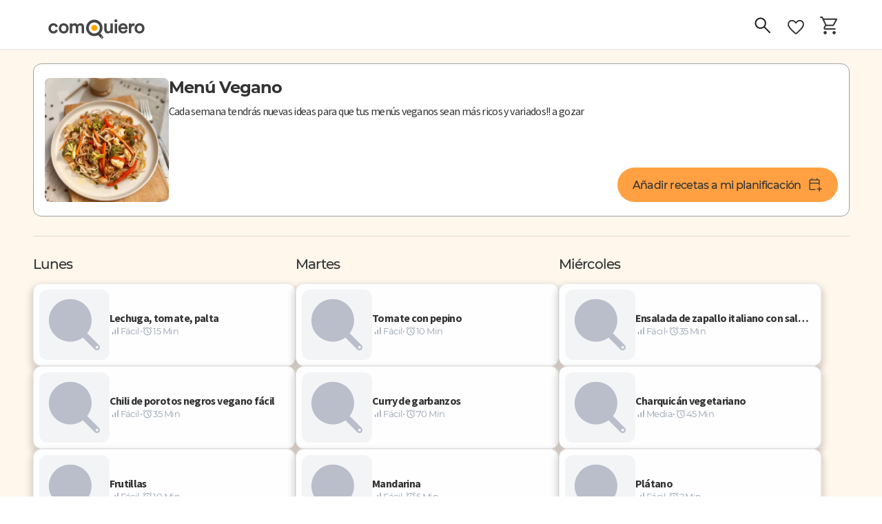

--- FILE ---
content_type: text/html; charset=utf-8
request_url: https://comoquiero.net/es-CL/suggested/92960/vegano
body_size: 88312
content:
<!doctype html>
<html data-n-head-ssr lang="es-cl" data-n-head="%7B%22lang%22:%7B%22ssr%22:%22es-cl%22%7D%7D">
  <head >
    <meta data-n-head="ssr" data-hid="viewport" name="viewport" content="width=device-width, initial-scale=1, minimal-ui, minimum-scale=1.0, maximum-scale=1.0, user-scalable=no, viewport-fit=cover"><meta data-n-head="ssr" data-hid="color-scheme" name="color-scheme" content="light only"><meta data-n-head="ssr" data-hid="charset" charset="utf-8"><meta data-n-head="ssr" data-hid="mobile-web-app-capable" name="mobile-web-app-capable" content="yes"><meta data-n-head="ssr" data-hid="apple-mobile-web-app-title" name="apple-mobile-web-app-title" content="Como Quiero - Meal Planning App"><meta data-n-head="ssr" data-hid="theme-color" name="theme-color" content="#ffa142"><meta data-n-head="ssr" data-hid="og:type" name="og:type" property="og:type" content="website"><meta data-n-head="ssr" data-hid="og:site_name" name="og:site_name" property="og:site_name" content="Como Quiero - Meal Planning App"><meta data-n-head="ssr" http-equiv="Content-Language" content="es-cl"><meta data-n-head="ssr" data-hid="description" name="description" content="Cada semana tendrás nuevas ideas para que tus menús veganos sean más ricos y variados!! a gozar - ComoQuiero"><meta data-n-head="ssr" data-hid="og:title" property="og:title" content="Menú Vegano - ComoQuiero"><meta data-n-head="ssr" data-hid="og:description" property="og:description" content="Cada semana tendrás nuevas ideas para que tus menús veganos sean más ricos y variados!! a gozar - ComoQuiero"><meta data-n-head="ssr" data-hid="og:image" property="og:image" content="https://comoquiero-uploads.s3.amazonaws.com/images/menus/vegano.webp"><title>Menú Vegano - ComoQuiero</title><link data-n-head="ssr" rel="preconnect" href="https://s3.amazonaws.com" crossorigin="true"><link data-n-head="ssr" rel="preconnect" href="https://cdn.jsdelivr.net" crossorigin="true"><link data-n-head="ssr" data-hid="shortcut-icon" rel="shortcut icon" href="/icon.svg"><link data-n-head="ssr" data-hid="apple-touch-icon" rel="apple-touch-icon" href="/_nuxt/icons/icon_512x512.c2a67a.png" sizes="512x512"><link data-n-head="ssr" rel="manifest" href="/_nuxt/manifest.cdd886cc.json" data-hid="manifest"><link data-n-head="ssr" rel="canonical" href="https://comoquiero.net/es-CL/suggested/92960/vegano"><style data-n-head="vuetify" type="text/css" id="vuetify-theme-stylesheet" nonce="undefined">.v-application a { color: #ffa142; }
.v-application .primary {
  background-color: #ffa142 !important;
  border-color: #ffa142 !important;
}
.v-application .primary--text {
  color: #ffa142 !important;
  caret-color: #ffa142 !important;
}
.v-application .secondary {
  background-color: #65cda2 !important;
  border-color: #65cda2 !important;
}
.v-application .secondary--text {
  color: #65cda2 !important;
  caret-color: #65cda2 !important;
}
.v-application .accent {
  background-color: #e07a00 !important;
  border-color: #e07a00 !important;
}
.v-application .accent--text {
  color: #e07a00 !important;
  caret-color: #e07a00 !important;
}
.v-application .error {
  background-color: #ff5252 !important;
  border-color: #ff5252 !important;
}
.v-application .error--text {
  color: #ff5252 !important;
  caret-color: #ff5252 !important;
}
.v-application .info {
  background-color: #2196f3 !important;
  border-color: #2196f3 !important;
}
.v-application .info--text {
  color: #2196f3 !important;
  caret-color: #2196f3 !important;
}
.v-application .success {
  background-color: #4caf50 !important;
  border-color: #4caf50 !important;
}
.v-application .success--text {
  color: #4caf50 !important;
  caret-color: #4caf50 !important;
}
.v-application .warning {
  background-color: #fb8c00 !important;
  border-color: #fb8c00 !important;
}
.v-application .warning--text {
  color: #fb8c00 !important;
  caret-color: #fb8c00 !important;
}
.v-application .favorite {
  background-color: #ffa2a4 !important;
  border-color: #ffa2a4 !important;
}
.v-application .favorite--text {
  color: #ffa2a4 !important;
  caret-color: #ffa2a4 !important;
}</style><script data-n-head="ssr" data-hid="gtm-script">if(!window._gtm_init){window._gtm_init=1;(function(w,n,d,m,e,p){w[d]=(w[d]==1||n[d]=='yes'||n[d]==1||n[m]==1||(w[e]&&w[e][p]&&w[e][p]()))?1:0})(window,navigator,'doNotTrack','msDoNotTrack','external','msTrackingProtectionEnabled');(function(w,d,s,l,x,y){w[x]={};w._gtm_inject=function(i){if(w.doNotTrack||w[x][i])return;w[x][i]=1;w[l]=w[l]||[];w[l].push({'gtm.start':new Date().getTime(),event:'gtm.js'});var f=d.getElementsByTagName(s)[0],j=d.createElement(s);j.async=true;j.src='https://www.googletagmanager.com/gtm.js?id='+i;f.parentNode.insertBefore(j,f);};w[y]('GTM-5FT6QQK')})(window,document,'script','dataLayer','_gtm_ids','_gtm_inject')}</script><link rel="modulepreload" href="/_nuxt/846fba5.modern.js" as="script"><link rel="modulepreload" href="/_nuxt/8.0d4989f7289bd5c20d41.modern.js" as="script"><link rel="modulepreload" href="/_nuxt/147.28814dcc876b94b7d269.modern.js" as="script"><link rel="modulepreload" href="/_nuxt/7.ebb94f030e0304f8e9d1.modern.js" as="script"><link rel="modulepreload" href="/_nuxt/141.832111a70e58c7eacff5.modern.js" as="script"><style data-vue-ssr-id="92624e4a:0 d803e0fa:0 144a79d9:0 a07e3f94:0 0bd91fca:0 61033055:0 2f5a59dc:0 75022c4c:0 46488fec:0 3d6e4319:0 311b627e:0 3bb7f7c4:0 a962f8c4:0 06e67ab4:0 3542fd60:0 29069974:0 5a7be0f5:0 68207c44:0 dc44fa24:0 19efd2fb:0 0878dced:0 7393b465:0 40d03d44:0 cccba4ac:0 12757a22:0 2a910b16:0 1d3c0b9a:0 1b05b94f:0 abda1822:0 55e7fe58:0 6b0046f4:0 6513de80:0 f1b407b4:0 87fc290e:0 b28a8a68:0 68e27eb6:0 f7376174:0 32f38b84:0 56e0aee0:0 60df2c82:0 6e25b0b4:0 7141c414:0 0ef291bc:0 3aba1d25:0 3d3b4f73:0 e44ee292:0 d6642b5c:0 71397a5c:0 3726e0dc:0 be075d2e:0 0e49f59e:0 8785bdc0:0 0ca819f8:0 0236afe3:0 7680864a:0 c1fd3c44:0 1b43a414:0 41f90b15:0 138ad57c:0 6a6a2be7:0 1aabd81b:0 37f242e2:0 30a69158:0 07280ba3:0 f271635a:0 2d0501d4:0 c86f21d0:0 5cc24838:0 f89b9ee8:0 3c259424:0 e32edf9a:0 2c320083:0 0851ea5b:0 04764cd4:0 39dc9aec:0 7122c9de:0 3e539d50:0 d03cd5a4:0 0ec31b64:0 4828b714:0">/* purgecss start ignore */

@font-face{
  font-family: 'Source Sans 3';
  font-weight: 200;
  font-style: normal;
  font-stretch: normal;
  src: url(/_nuxt/fonts/SourceSans3-ExtraLight.ttf.882c391.woff2) format('woff2'),
}

@font-face{
  font-family: 'Source Sans 3';
  font-weight: 200;
  font-style: italic;
  font-stretch: normal;
  src: url(/_nuxt/fonts/SourceSans3-ExtraLightIt.ttf.73f0b70.woff2) format('woff2'),
       url(/_nuxt/fonts/SourceSans3-ExtraLightIt.otf.26047a1.woff) format('woff');
}

@font-face{
  font-family: 'Source Sans 3';
  font-weight: 300;
  font-style: normal;
  font-stretch: normal;
  src: url(/_nuxt/fonts/SourceSans3-Light.ttf.9e49704.woff2) format('woff2'),
       url(/_nuxt/fonts/SourceSans3-Light.otf.d0a207a.woff) format('woff');
}

@font-face{
  font-family: 'Source Sans 3';
  font-weight: 300;
  font-style: italic;
  font-stretch: normal;
  src: url(/_nuxt/fonts/SourceSans3-LightIt.ttf.8f2c8ff.woff2) format('woff2'),
       url(/_nuxt/fonts/SourceSans3-LightIt.otf.d9dc5ff.woff) format('woff');
}

@font-face{
  font-family: 'Source Sans 3';
  font-weight: 400;
  font-style: normal;
  font-stretch: normal;
  src: url(/_nuxt/fonts/SourceSans3-Regular.ttf.2bbd402.woff2) format('woff2'),
       url(/_nuxt/fonts/SourceSans3-Regular.otf.f57f23f.woff) format('woff');
}

@font-face{
  font-family: 'Source Sans 3';
  font-weight: 400;
  font-style: italic;
  font-stretch: normal;
  src: url(/_nuxt/fonts/SourceSans3-It.ttf.ab3f27e.woff2) format('woff2'),
       url(/_nuxt/fonts/SourceSans3-It.otf.f128cc3.woff) format('woff');
}

@font-face{
  font-family: 'Source Sans 3';
  font-weight: 600;
  font-style: normal;
  font-stretch: normal;
  src: url(/_nuxt/fonts/SourceSans3-Semibold.ttf.b1104bf.woff2) format('woff2'),
       url(/_nuxt/fonts/SourceSans3-Semibold.otf.b2276f1.woff) format('woff');
}

@font-face{
  font-family: 'Source Sans 3';
  font-weight: 600;
  font-style: italic;
  font-stretch: normal;
  src: url(/_nuxt/fonts/SourceSans3-SemiboldIt.ttf.aadf65d.woff2) format('woff2'),
       url(/_nuxt/fonts/SourceSans3-SemiboldIt.otf.0dedc35.woff) format('woff');
}

@font-face{
  font-family: 'Source Sans 3';
  font-weight: 700;
  font-style: normal;
  font-stretch: normal;
  src: url(/_nuxt/fonts/SourceSans3-Bold.ttf.1d14517.woff2) format('woff2'),
       url(/_nuxt/fonts/SourceSans3-Bold.otf.4a22992.woff) format('woff');
}

@font-face{
  font-family: 'Source Sans 3';
  font-weight: 700;
  font-style: italic;
  font-stretch: normal;
  src: url(/_nuxt/fonts/SourceSans3-BoldIt.ttf.029f59c.woff2) format('woff2'),
       url(/_nuxt/fonts/SourceSans3-BoldIt.otf.53aadc2.woff) format('woff');
}

@font-face{
  font-family: 'Source Sans 3';
  font-weight: 900;
  font-style: normal;
  font-stretch: normal;
  src: url(/_nuxt/fonts/SourceSans3-Black.ttf.9ae21d3.woff2) format('woff2'),
       url(/_nuxt/fonts/SourceSans3-Black.otf.175b58d.woff) format('woff');
}

@font-face{
  font-family: 'Source Sans 3';
  font-weight: 900;
  font-style: italic;
  font-stretch: normal;
  src: url(/_nuxt/fonts/SourceSans3-BlackIt.ttf.004c159.woff2) format('woff2'),
       url(/_nuxt/fonts/SourceSans3-BlackIt.otf.4bca272.woff) format('woff');
}

/** =================== MONTSERRAT =================== **/

/** Montserrat Thin **/
@font-face {
  font-family: "Montserrat";
  font-weight: 100;
  font-style: normal;
  src: url(/_nuxt/fonts/Montserrat-Thin.6687af0.woff2) format("woff2"),
       url(/_nuxt/fonts/Montserrat-Thin.361e657.woff) format("woff");
}

/** Montserrat Thin-Italic **/
@font-face {
  font-family: "Montserrat";
  font-weight: 100;
  font-style: italic;
  src: url(/_nuxt/fonts/Montserrat-ThinItalic.85e83f6.woff2) format("woff2"),
       url(/_nuxt/fonts/Montserrat-ThinItalic.bc82012.woff) format("woff");
}

/** Montserrat ExtraLight **/
@font-face {
  font-family: "Montserrat";
  font-weight: 200;
  font-style: normal;
  src: url(/_nuxt/fonts/Montserrat-ExtraLight.f68e80f.woff2) format("woff2"),
       url(/_nuxt/fonts/Montserrat-ExtraLight.1a3ed72.woff) format("woff");
}

/** Montserrat ExtraLight-Italic **/
@font-face {
  font-family: "Montserrat";
  font-weight: 200;
  font-style: italic;
  src: url(/_nuxt/fonts/Montserrat-ExtraLightItalic.a8854c8.woff2) format("woff2"),
       url(/_nuxt/fonts/Montserrat-ExtraLightItalic.4cef859.woff) format("woff");
}

/** Montserrat Light **/
@font-face {
  font-family: "Montserrat";
  font-weight: 300;
  font-style: normal;
  src: url(/_nuxt/fonts/Montserrat-Light.09cccaa.woff2) format("woff2"),
       url(/_nuxt/fonts/Montserrat-Light.86c842f.woff) format("woff");
}

/** Montserrat Light-Italic **/
@font-face {
  font-family: "Montserrat";
  font-weight: 300;
  font-style: italic;
  src: url(/_nuxt/fonts/Montserrat-LightItalic.9948d90.woff2) format("woff2"),
       url(/_nuxt/fonts/Montserrat-LightItalic.b1f7437.woff) format("woff");
}

/** Montserrat Regular **/
@font-face {
  font-family: "Montserrat";
  font-weight: 400;
  font-style: normal;
  src: url(/_nuxt/fonts/Montserrat-Regular.e16f247.woff2) format("woff2"),
       url(/_nuxt/fonts/Montserrat-Regular.b75ba0c.woff) format("woff");
}

/** Montserrat Regular-Italic **/
@font-face {
  font-family: "Montserrat";
  font-weight: 400;
  font-style: italic;
  src: url(/_nuxt/fonts/Montserrat-Italic.b3a4ac1.woff2) format("woff2"),
       url(/_nuxt/fonts/Montserrat-Italic.68b2a19.woff) format("woff");
}

/** Montserrat Medium **/
@font-face {
  font-family: "Montserrat";
  font-weight: 500;
  font-style: normal;
  src: url(/_nuxt/fonts/Montserrat-Medium.4dd8a4f.woff2) format("woff2"),
       url(/_nuxt/fonts/Montserrat-Medium.23e1fac.woff) format("woff");
}

/** Montserrat Medium-Italic **/
@font-face {
  font-family: "Montserrat";
  font-weight: 500;
  font-style: italic;
  src: url(/_nuxt/fonts/Montserrat-MediumItalic.fc4d7f9.woff2) format("woff2"),
       url(/_nuxt/fonts/Montserrat-MediumItalic.ed7ef17.woff) format("woff");
}

/** Montserrat SemiBold **/
@font-face {
  font-family: "Montserrat";
  font-weight: 600;
  font-style: normal;
  src: url(/_nuxt/fonts/Montserrat-SemiBold.59bc898.woff2) format("woff2"),
       url(/_nuxt/fonts/Montserrat-SemiBold.daff2f5.woff) format("woff");
}

/** Montserrat SemiBold-Italic **/
@font-face {
  font-family: "Montserrat";
  font-weight: 600;
  font-style: italic;
  src: url(/_nuxt/fonts/Montserrat-SemiBoldItalic.089d757.woff2) format("woff2"),
       url(/_nuxt/fonts/Montserrat-SemiBoldItalic.cc37bb2.woff) format("woff");
}

/** Montserrat Bold **/
@font-face {
  font-family: "Montserrat";
  font-weight: 700;
  font-style: normal;
  src: url(/_nuxt/fonts/Montserrat-Bold.5d01e6b.woff2) format("woff2"),
       url(/_nuxt/fonts/Montserrat-Bold.23816c7.woff) format("woff");
}

/** Montserrat Bold-Italic **/
@font-face {
  font-family: "Montserrat";
  font-weight: 700;
  font-style: italic;
  src: url(/_nuxt/fonts/Montserrat-BoldItalic.6060f42.woff2) format("woff2"),
       url(/_nuxt/fonts/Montserrat-BoldItalic.d7f293b.woff) format("woff");
}

/** Montserrat ExtraBold **/
@font-face {
  font-family: "Montserrat";
  font-weight: 800;
  font-style: normal;
  src: url(/_nuxt/fonts/Montserrat-ExtraBold.178cbb5.woff2) format("woff2"),
       url(/_nuxt/fonts/Montserrat-ExtraBold.d07eaef.woff) format("woff");
}

/** Montserrat ExtraBold-Italic **/
@font-face {
  font-family: "Montserrat";
  font-weight: 800;
  font-style: italic;
  src: url(/_nuxt/fonts/Montserrat-ExtraBoldItalic.d8b5ddd.woff2) format("woff2"),
       url(/_nuxt/fonts/Montserrat-ExtraBoldItalic.412bc19.woff) format("woff");
}

/** Montserrat Black **/
@font-face {
  font-family: "Montserrat";
  font-weight: 900;
  font-style: normal;
  src: url(/_nuxt/fonts/Montserrat-Black.cce7e0e.woff2) format("woff2"),
       url(/_nuxt/fonts/Montserrat-Black.4caf34f.woff) format("woff");
}

/** Montserrat Black-Italic **/
@font-face {
  font-family: "Montserrat";
  font-weight: 900;
  font-style: italic;
  src: url(/_nuxt/fonts/Montserrat-BlackItalic.778350f.woff2) format("woff2"),
       url(/_nuxt/fonts/Montserrat-BlackItalic.95dcac7.woff) format("woff");
}

/** =================== MONTSERRAT ALTERNATES =================== **/

/** Montserrat Alternates Thin **/
@font-face {
  font-family: "Montserrat Alternates";
  font-weight: 100;
  font-style: normal;
  src: url(/_nuxt/fonts/MontserratAlternates-Thin.49376d8.woff2) format("woff2"),
       url(/_nuxt/fonts/MontserratAlternates-Thin.b6e3608.woff) format("woff");
}

/** Montserrat Alternates Thin-Italic **/
@font-face {
  font-family: "Montserrat Alternates";
  font-weight: 100;
  font-style: italic;
  src: url(/_nuxt/fonts/MontserratAlternates-ThinItalic.63f6130.woff2) format("woff2"),
       url(/_nuxt/fonts/MontserratAlternates-ThinItalic.10b46ad.woff) format("woff");
}

/** Montserrat Alternates ExtraLight **/
@font-face {
  font-family: "Montserrat Alternates";
  font-weight: 200;
  font-style: normal;
  src: url(/_nuxt/fonts/MontserratAlternates-ExtraLight.eff47b7.woff2) format("woff2"),
       url(/_nuxt/fonts/MontserratAlternates-ExtraLight.bac1ea4.woff) format("woff");
}

/** Montserrat Alternates ExtraLight-Italic **/
@font-face {
  font-family: "Montserrat Alternates";
  font-weight: 200;
  font-style: italic;
  src: url(/_nuxt/fonts/MontserratAlternates-ExtraLightItalic.984b91b.woff2) format("woff2"),
       url(/_nuxt/fonts/MontserratAlternates-ExtraLightItalic.aabaed8.woff) format("woff");
}

/** Montserrat Alternates Light **/
@font-face {
  font-family: "Montserrat Alternates";
  font-weight: 300;
  font-style: normal;
  src: url(/_nuxt/fonts/MontserratAlternates-Light.3655af6.woff2) format("woff2"),
       url(/_nuxt/fonts/MontserratAlternates-Light.e07cd08.woff) format("woff");
}

/** Montserrat Alternates Light-Italic **/
@font-face {
  font-family: "Montserrat Alternates";
  font-weight: 300;
  font-style: italic;
  src: url(/_nuxt/fonts/MontserratAlternates-LightItalic.32c5aee.woff2) format("woff2"),
       url(/_nuxt/fonts/MontserratAlternates-LightItalic.a97f75a.woff) format("woff");
}

/** Montserrat Alternates Regular **/
@font-face {
  font-family: "Montserrat Alternates";
  font-weight: 400;
  font-style: normal;
  src: url(/_nuxt/fonts/MontserratAlternates-Regular.b6cf1a3.woff2) format("woff2"),
       url(/_nuxt/fonts/MontserratAlternates-Regular.f6caf1a.woff) format("woff");
}

/** Montserrat Alternates Regular-Italic **/
@font-face {
  font-family: "Montserrat Alternates";
  font-weight: 400;
  font-style: italic;
  src: url(/_nuxt/fonts/MontserratAlternates-Italic.c8ff563.woff2) format("woff2"),
       url(/_nuxt/fonts/MontserratAlternates-Italic.1a8750d.woff) format("woff");
}

/** Montserrat Alternates Medium **/
@font-face {
  font-family: "Montserrat Alternates";
  font-weight: 500;
  font-style: normal;
  src: url(/_nuxt/fonts/MontserratAlternates-Medium.355f2cc.woff2) format("woff2"),
       url(/_nuxt/fonts/MontserratAlternates-Medium.3a3599e.woff) format("woff");
}

/** Montserrat Alternates Medium-Italic **/
@font-face {
  font-family: "Montserrat Alternates";
  font-weight: 500;
  font-style: italic;
  src: url(/_nuxt/fonts/MontserratAlternates-MediumItalic.91abd2d.woff2) format("woff2"),
       url(/_nuxt/fonts/MontserratAlternates-MediumItalic.acd8156.woff) format("woff");
}

/** Montserrat Alternates SemiBold **/
@font-face {
  font-family: "Montserrat Alternates";
  font-weight: 600;
  font-style: normal;
  src: url(/_nuxt/fonts/MontserratAlternates-SemiBold.a550b4a.woff2) format("woff2"),
       url(/_nuxt/fonts/MontserratAlternates-SemiBold.19fbe4b.woff) format("woff");
}

/** Montserrat Alternates SemiBold-Italic **/
@font-face {
  font-family: "Montserrat Alternates";
  font-weight: 600;
  font-style: italic;
  src: url(/_nuxt/fonts/MontserratAlternates-SemiBoldItalic.ccd6435.woff2) format("woff2"),
       url(/_nuxt/fonts/MontserratAlternates-SemiBoldItalic.94324c4.woff) format("woff");
}

/** Montserrat Alternates Bold **/
@font-face {
  font-family: "Montserrat Alternates";
  font-weight: 700;
  font-style: normal;
  src: url(/_nuxt/fonts/MontserratAlternates-Bold.fa3a866.woff2) format("woff2"),
       url(/_nuxt/fonts/MontserratAlternates-Bold.0af5fe3.woff) format("woff");
}

/** Montserrat Alternates Bold-Italic **/
@font-face {
  font-family: "Montserrat Alternates";
  font-weight: 700;
  font-style: italic;
  src: url(/_nuxt/fonts/MontserratAlternates-BoldItalic.3cdbf8f.woff2) format("woff2"),
       url(/_nuxt/fonts/MontserratAlternates-BoldItalic.0915e21.woff) format("woff");
}

/** Montserrat Alternates ExtraBold **/
@font-face {
  font-family: "Montserrat Alternates";
  font-weight: 800;
  font-style: normal;
  src: url(/_nuxt/fonts/MontserratAlternates-ExtraBold.eedf927.woff2) format("woff2"),
       url(/_nuxt/fonts/MontserratAlternates-ExtraBold.96cf599.woff) format("woff");
}

/** Montserrat Alternates ExtraBold-Italic **/
@font-face {
  font-family: "Montserrat Alternates";
  font-weight: 800;
  font-style: italic;
  src: url(/_nuxt/fonts/MontserratAlternates-ExtraBoldItalic.0ceb759.woff2) format("woff2"),
       url(/_nuxt/fonts/MontserratAlternates-ExtraBoldItalic.e54ec20.woff) format("woff");
}

/** Montserrat Alternates Black **/
@font-face {
  font-family: "Montserrat Alternates";
  font-weight: 900;
  font-style: normal;
  src: url(/_nuxt/fonts/MontserratAlternates-Black.47cb197.woff2) format("woff2"),
       url(/_nuxt/fonts/MontserratAlternates-Black.0c93030.woff) format("woff");
}

/** Montserrat Alternates Black-Italic **/
@font-face {
  font-family: "Montserrat Alternates";
  font-weight: 900;
  font-style: italic;
  src: url(/_nuxt/fonts/MontserratAlternates-BlackItalic.465c81b.woff2) format("woff2"),
       url(/_nuxt/fonts/MontserratAlternates-BlackItalic.1ce905c.woff) format("woff");
}


/* STRANGE VUETIFY ISSUE ?? */

html {
  width: 100vw;
  /* THIS CSS ALLOWS SCROLL WHEN MODAL IS OPEN!! */
  /* overflow-y: auto !important; */
  /* WITHOUT THIS SCROLLBAR NOT SHOWN IN '/plan' */
  overflow-y: inherit !important;
  /* KEEP Vuetify@1 STYLE */
  /* font-size: 14px !important; */
  /* https://www.w3schools.com/howto/howto_css_smooth_scroll.asp#section2 */
  /* scroll-behavior: smooth; */
}

.v-application * {
  font-family: "Source Sans 3", "Montserrat", sans-serif;
  letter-spacing: -0.04em !important;
}

.v-main {
  min-height: 100vh;
  /* https://stackoverflow.com/questions/43996535/how-to-fix-safaris-html-margin-bottom-bug-in-ios-10-3-1 */
  /* min-height: -webkit-fill-available; */
}

.font-radikal {
  font-family: "Radikal", sans-serif;
}

.font-times {
  font-size: 132% !important;
  font-family: "Publico", serif;
}

/* PRVENT ANDROID WORDS TOOLTIP */

@media (max-width: 960px) {
  body {
    user-select: none;
  }
}

/*http://jsfiddle.net/Supuhstar/vqp8oL82/*/

.fa-spin {
  transform-origin: 50% calc(50% - 0.5px);
}

.form-group label {
  overflow: hidden;
  font-size: 16px;
  white-space: nowrap;
  text-overflow: ellipsis;
}

/* input[type=checkbox]:not(old)+label,
input[type=radio]:not(old)+label {
    display: inline-block;
    margin-left: -2em;
    line-height: 1.5em;
    font-size: 16px;
    line-height: 35px;
} */

.form-control {
  color: inherit;
}

.form-control.input-search-recipe {
  text-transform: uppercase;
}

.close {
  color: black;
  font-size: 34px;
}

/* FIX VUETIFY BUG */

/* https://github.com/vuetifyjs/vuetify/issues/4456 */

.v-menu__activator {
  height: inherit !important;
}

/* DONT LIKE VUETIFY2 NEW PADDINGS */

.v-dialog>.v-card>.v-card__text,
.v-dialog>.v-card>.v-card__title {
  padding: 16px !important;
}

@media (max-width: 960px) {

  .v-dialog>.v-card>.v-card__text,
  .v-dialog>.v-card>.v-card__title {
    padding: 12px !important;
  }
}

/* .v-dialog {
  margin: 16px !important;
}
@media (max-width: 960px) {
  .v-dialog {
    margin: 12px !important;
  }
} */

.secondary {
  color: white;
}

/* LIGHTER FOR 'iOS' CONTRAST */

#app.theme--light,
.theme--light.v-toolbar {
  background-color: white !important;
}

#app.theme--light .white--text,
#app.theme--light .primary,
#app.theme--light.v-toolbar .secondary,
#app.theme--light .v-tooltip__content {
  text-shadow: none;
}

.fa-angle-right.v-icon--right {
  font-size: 16px;
}

/* https://stackoverflow.com/questions/37313872/vertical-scrolling-in-ios-not-smooth */

/* https://stackoverflow.com/questions/18751811/smooth-native-style-swipe-scrolling-with-acceleration-deceleration-on-ios-using */

/* html, body {
  -webkit-overflow-scrolling: auto;
  overscroll-behavior: contain;
} */

/* https://stackoverflow.com/questions/29894997/prevent-ios-bounce-without-disabling-scroll-ability */

/* html {
  position: fixed !important;
  height: 100% !important;
  overflow: hidden !important;
}

body {
  width: 100vw !important;
  height: 100vh !important;
  overflow-y: scroll !important;
  overflow-x: hidden !important;
  -webkit-overflow-scrolling: touch !important;
} */

/* https://stackoverflow.com/questions/23489492/cordova-phonegap-disable-bounce-only-for-header-and-footer */

/* #app * {
overscroll-behavior: auto; */

* {
  -webkit-overflow-scrolling: touch !important;
  overscroll-behavior: contain;
}

/* https://stackoverflow.com/questions/60154236/is-viewport-fit-cover-no-longer-working-on-the-ios-safari */

@supports (padding: max(0px)) {

  body,
  header,
  footer {
    padding-right: min(0vmin, env(safe-area-inset-right));
    padding-left: min(0vmin, env(safe-area-inset-left));
  }
}

/* https://github.com/apache/cordova-plugin-wkwebview-engine/issues/172 */

/* NEEDS: <preference name="DisallowOverscroll" value="true" /> */

/* body {
  overflow: auto !important;
  height: 100vh;
  min-height: 100vh;
  box-sizing: border-box;
  margin: 0px;
  padding: 0px;
  width: 100%;
  padding: constant(safe-area-inset-top) constant(safe-area-inset-right) constant(safe-area-inset-bottom) constant(safe-area-inset-left);
  padding: env(safe-area-inset-top) env(safe-area-inset-right) env(safe-area-inset-bottom) env(safe-area-inset-left);
} */

@media (min-width: 600px) {

  /* Turn on custom 8px wide scrollbar */
  ::-webkit-scrollbar {
    width: 8px;
    height: 8px;
    /* 1px wider than Lion. */
    /* This is more usable for users trying to click it. */
    background-color: rgba(0, 0, 0, 0);
    -webkit-border-radius: 100px;
    border-radius: 100px;
  }

  /* hover effect for both scrollbar area, and scrollbar 'thumb' */
  ::-webkit-scrollbar:hover {
    background-color: rgba(0, 0, 0, 0.09);
  }

  /* The scrollbar 'thumb' ...that marque oval shape in a scrollbar */
  ::-webkit-scrollbar-thumb {
    /* This is the EXACT color of Mac OS scrollbars.
                       Yes, I pulled out digital color meter */
    /* background: rgba(0,0,0,0.5); */
    background: rgba(0, 0, 0, 0.3);
    -webkit-border-radius: 100px;
    border-radius: 100px;
  }

  ::-webkit-scrollbar-thumb:active {
    /* background: rgba(0,0,0,0.61); */
    background: rgba(0, 0, 0, 0.5);
    -webkit-border-radius: 100px;
    border-radius: 100px;
  }
}

.v-btn {
  text-transform: inherit !important;
}

.v-btn.v-size--x-large:not(.v-btn--icon) {
  height: 48px !important;
  font-size: inherit !important;
  /* width: 48px!important; */
}

/* VUE-DIALOG MORE ANDROID STANDARD STYLE */

/* .vuedl-layout .v-card__title {
  padding-bottom: 8px;
}
.vuedl-layout h3 {
  font-size: 19px !important;
}
.vuedl-layout .v-card__text {
  padding-top: 0;
} */

/* SWEETALERT */

/* allow '\n' usage in titles */

.swal-title {
  /* white-space: pre-wrap; */
  white-space: inherit !important;
}

/* ALLOW USING HEADINGS WITHOUT AFFECT STYING */

h1,
h2,
h3,
h4,
h5,
h6 {
  font-weight: inherit;
  font-size: inherit;
}

/* PLEASE-WAIT */

body.pg-loading {
  overflow: initial !important;
}

/* UNDER SWAL z-index 10.000*/

.pg-loading-screen {
  /* z-index: 200 !important; */
  z-index: 9999 !important;
}

.pg-loading-screen .pg-loading-html {
  margin-top: 0;
}

/* FADE IN */

/* https://stackoverflow.com/questions/19108782/is-it-possible-to-fade-in-newly-created-elements-using-only-css3 */

.fadeIn {
  -moz-animation: fadein 300ms;
  -webkit-animation: fadein 300ms;
  -o-animation: fadein 300ms;
  animation: fadein 300ms;
}

@keyframes fadein {
  from {
    transform: translateY(15px);
    opacity: 0;
  }

  to {
    transform: translateY(0);
    opacity: 1;
  }
}

@-moz-keyframes fadein {

  /* Firefox */
  from {
    transform: translateY(15px);
    opacity: 0;
  }

  to {
    transform: translateY(0);
    opacity: 1;
  }
}

@-webkit-keyframes fadein {

  /* Safari and Chrome */
  from {
    transform: translateY(15px);
    opacity: 0;
  }

  to {
    transform: translateY(0);
    opacity: 1;
  }
}

@-o-keyframes fadein {

  /* Opera */
  from {
    transform: translateY(15px);
    opacity: 0;
  }

  to {
    transform: translateY(0);
    opacity: 1;
  }
}

/* ADMIN PALETTE */

.admin body::before {
  position: fixed;
  z-index: 1;
  z-index: 9999999;
  width: 100%;
  color: white;
  font-weight: bold;
  line-height: 12px;
  text-align: center;
  background: black;
  content: "admin";
}

body .print {
  display: none !important;
}

@media print {
  body .print {
    display: initial !important;
  }

  .no-print {
    display: none !important;
  }

  main {
    padding: 0 !important;
  }
}

/* PREVENT 'word-break: break-all' */

.v-card__title {
  word-break: inherit !important;
}

/* TRANSITIONS */

/* https://vuejs.org/v2/guide/transitions.html */

.dialog-left-transition-active,
.dialog-left-transition-leave-active {
  transform: translateX(0%);
}

.dialog-left-transition-enter,
.dialog-left-transition-leave-to {
  transform: translateX(100%);
}

.dialog-right-transition-active,
.dialog-right-transition-leave-active {
  transform: translateX(0%);
}

.dialog-right-transition-enter,
.dialog-right-transition-leave-to {
  transform: translateX(100%);
}

/* .transition-index-enter-active, .transition-index-leave-active {
  transition: transform 300ms;
  transform: translateX(0%);
}
.transition-index-enter, .transition-index-leave-to {
    transform: translateX(-25%);
} */

.transition-plan-enter-active,
.transition-plan-leave-active {
  transform: translateX(0%);
  transition: transform 300ms;
}

.transition-plan-enter,
.transition-plan-leave-to {
  /* transform: translateX(100%); */
  transform: translateX(25%);
}

.transition-print-enter-active,
.transition-print-leave-active {
  transform: translateX(0%);
  transition: transform 300ms;
}

.transition-print-enter,
.transition-print-leave-to {
  /* transform: translateX(100%); */
  transform: translateX(25%);
}

/* #drift-widget-container, #drift-widget {
  z-index: 2147483646 !important;
} */

/* #drift-widget {
  bottom: 10px !important;
  right: 10px !important;
} */

/* #drift-widget-close {
  z-index: 2147483647;
  position: fixed;
  bottom: 55px;
  right: 6px;
  cursor: pointer;
  font-size: 16px;
} */

/* INTERGRAM */

/* #intergramRoot > div {
  position: relative !important;
  bottom: 20px !important;
  right: 0 !important;
  background: none !important;
}
#intergramRoot > div > div {
  margin-left: 50%;
  transform: translateX(-50%);
} */

/* PREVENT SHOW 'alt' WHEN IMAGE NOT FOUND */

/* https://stackoverflow.com/questions/36305805/how-to-hide-alt-text-using-css-when-the-image-is-not-present */

/* img {
  text-indent: 100%;
  white-space: nowrap;
  overflow: hidden;
} */

/* SWEETALERT2 */

/* https://github.com/sweetalert2/sweetalert2/issues/678 */

/* body{
  padding-right: 0 !important;
  overflow: initial !important;
}
.swal2-container select {
  -webkit-appearance: menulist;
} */

/* https://stackoverflow.com/questions/41710834/how-to-prevent-material-icon-text-from-showing-up-when-googles-js-fails-to-conv */

/* .wf-loading .material-icons, .wf-materialicons-n4-inactive .material-icons {
  display: none !important;
} */

/* :not(.v-input--selection-controls__input)>.v-icon.v-icon.v-icon {
  font-size: 14px;
} */

/* .v-icon.v-icon--dense {
  font-size: 20px !important;
} */

.v-input__icon>.v-icon.v-icon {
  font-size: 14px;
}

/* PLEASE-WAIT */

/* .pg-loading-screen.pg-loaded {
  animation: pgAnimLoaded 0.4s cubic-bezier(0.7, 0, 0.3, 1) both !important;
} */

/* PREVENT RED BACKGROUND VUETIFY STYLE IN NUXT ERROR */

.__nuxt-error-page .error {
  background-color: transparent !important;
}

/* http://tobiasahlin.com/spinkit/ */

.spinner {
  width: 70px;
  margin: 50px auto 0;
  text-align: center;
}

.spinner>div {
  display: inline-block;
  width: 18px;
  height: 18px;
  background-color: #f79435;
  border-radius: 100%;
  animation: sk-bouncedelay 1.4s infinite ease-in-out both;
}

.spinner .bounce1 {
  animation-delay: -0.32s;
}

.spinner .bounce2 {
  animation-delay: -0.16s;
}

@keyframes sk-bouncedelay {

  0%,
  80%,
  100% {
    transform: scale(0);
  }

  40% {
    transform: scale(1);
  }
}

/* KEEP HEIGHTS */

.pg-loading-logo-header,
.pg-loading-logo {
  height: 105px;
}

.loading-message {
  height: 16px;
}

/* HIDE INGREDIENTS */

.hide-ingredients .ingredient-quantity {
  color: transparent !important;
  text-shadow: 0 0 10px rgba(0, 0, 0, 0.5);
  user-select: none;
}

/* BOTTOM-SHEETS */

.bottom-sheet {
  border-top-left-radius: 18px !important;
  border-top-right-radius: 18px !important;
}

.bottom-sheet .container {
  max-width: 500px;
  padding: 13px 20px;
}

.bottom-sheet .buttons {
  margin-top: 30px !important;
}

.bottom-sheet .buttons button {
  width: 100%;
  height: 42px !important;
  color: #464647;
  font-size: 18px;
  line-height: 1.11;
  text-align: center;
  text-transform: capitalize;
}

/* .v-timeline::before {
  background: #ffa400 !important;
} */

/* https://github.com/vuetifyjs/vuetify/issues/6355 */

/* .v-bottom-navigation {
  height: auto !important;
} */

.v-bottom-navigation>>>.v-btn__content {
  margin-bottom: constant(safe-area-inset-bottom);
  margin-bottom: env(safe-area-inset-bottom);
  padding-top: 10px;
  padding-bottom: 10px;
}

/* PREVENT TRANSPARENCY WHEN BUTTON DISABLED */

.btn-disabled {
  color: rgba(0, 0, 0, 0.5);
  pointer-events: none;
}

.extra-title {
  color: #464647;
  font-size: 34px;
  line-height: 0.88;
  text-align: left;
}

.big-title {
  font-size: 28px;
  line-height: 1.2;
}

.medium-title {
  font-size: 24px;
  line-height: 1.2;
}

/* PREVENT IPHONE SCROLL OVERLAY */

.v-overlay--active {
  touch-action: none;
}

.logo {
  width: 200px;
  height: 42px;
  background: url("https://comoquiero.net/logo.svg");
  background-repeat: no-repeat;
  background-position: 0 50%;
  background-size: contain;
}

.v-application ul {
  padding-left: 0 !important;
}

li {
  display: block;
}

.scrolling-wrapper {
  overflow-x: auto;
  overflow-y: hidden;
  white-space: nowrap;
  -webkit-overflow-scrolling: touch;
  overscroll-behavior: unset;
}

#debug-snackbar {
  bottom: 30px;
  z-index: 9999;
  display: flex;
  width: 50%;
  max-width: fit-content;
  max-height: fit-content;
  margin: auto;
  padding: 16px;
  overflow: auto;
  color: #333;
  text-align: center;
  background-color: #ffffff;
  border-color: #333;
  border-style: solid;
  border-width: thin;
  border-radius: 4px;
  resize: both;
}
.theme--light.v-application{background:#fff;color:rgba(0,0,0,.87)}.theme--light.v-application .text--primary{color:rgba(0,0,0,.87) !important}.theme--light.v-application .text--secondary{color:rgba(0,0,0,.6) !important}.theme--light.v-application .text--disabled{color:rgba(0,0,0,.38) !important}.theme--dark.v-application{background:#121212;color:#fff}.theme--dark.v-application .text--primary{color:#fff !important}.theme--dark.v-application .text--secondary{color:rgba(255,255,255,.7) !important}.theme--dark.v-application .text--disabled{color:rgba(255,255,255,.5) !important}.v-application{display:flex;position:relative}.v-application a{cursor:pointer}.v-application--is-rtl{direction:rtl}.v-application--wrap{flex:1 1 auto;backface-visibility:hidden;display:flex;flex-direction:column;min-height:100vh;max-width:100%;position:relative}@-moz-document url-prefix(){@media print{.v-application{display:block}.v-application--wrap{display:block}}}
.v-main{display:flex;flex:1 0 auto;max-width:100%;transition:.2s cubic-bezier(0.4, 0, 0.2, 1)}.v-main:not([data-booted=true]){transition:none !important}.v-main__wrap{flex:1 1 auto;max-width:100%;position:relative}@-moz-document url-prefix(){@media print{.v-main{display:block}}}
.bottom-sheet-transition-enter{transform:translateY(100%)}.bottom-sheet-transition-leave-to{transform:translateY(100%)}.v-bottom-sheet.v-dialog{align-self:flex-end;border-radius:0;flex:0 1 auto;margin:0;overflow:visible}.v-bottom-sheet.v-dialog.v-bottom-sheet--inset{max-width:70%}@media only screen and (max-width: 599.98px){.v-bottom-sheet.v-dialog.v-bottom-sheet--inset{max-width:none}}
.v-dialog{border-radius:4px;margin:24px;overflow-y:auto;pointer-events:auto;transition:.3s cubic-bezier(0.25, 0.8, 0.25, 1);width:100%;z-index:inherit;outline:none;box-shadow:0px 11px 15px -7px rgba(0,0,0,.2),0px 24px 38px 3px rgba(0,0,0,.14),0px 9px 46px 8px rgba(0,0,0,.12)}.v-dialog:not(.v-dialog--fullscreen){max-height:90%}.v-dialog>*{width:100%}.v-dialog>.v-card>.v-card__title{font-size:1.25rem;font-weight:500;letter-spacing:.0125em;padding:16px 24px 10px}.v-dialog>.v-card>.v-card__text{padding:0 24px 20px}.v-dialog>.v-card>.v-card__subtitle{padding:0 24px 20px}.v-dialog>.v-card>.v-card__actions{padding:8px 16px}.v-dialog__content{align-items:center;display:flex;height:100%;justify-content:center;left:0;pointer-events:none;position:fixed;top:0;transition:.2s cubic-bezier(0.25, 0.8, 0.25, 1),z-index 1ms;width:100%;z-index:6}.v-dialog__container{display:none}.v-dialog__container--attached{display:inline}.v-dialog--animated{animation-duration:.15s;animation-name:animate-dialog;animation-timing-function:cubic-bezier(0.25, 0.8, 0.25, 1)}.v-dialog--fullscreen{border-radius:0;margin:0;height:100%;position:fixed;overflow-y:auto;top:0;left:0}.v-dialog--fullscreen>.v-card{min-height:100%;min-width:100%;margin:0 !important;padding:0 !important}.v-dialog--scrollable,.v-dialog--scrollable>form{display:flex}.v-dialog--scrollable>.v-card,.v-dialog--scrollable>form>.v-card{display:flex;flex:1 1 100%;flex-direction:column;max-height:100%;max-width:100%}.v-dialog--scrollable>.v-card>.v-card__title,.v-dialog--scrollable>.v-card>.v-card__actions,.v-dialog--scrollable>form>.v-card>.v-card__title,.v-dialog--scrollable>form>.v-card>.v-card__actions{flex:0 0 auto}.v-dialog--scrollable>.v-card>.v-card__text,.v-dialog--scrollable>form>.v-card>.v-card__text{backface-visibility:hidden;flex:1 1 auto;overflow-y:auto}@keyframes animate-dialog{0%{transform:scale(1)}50%{transform:scale(1.03)}100%{transform:scale(1)}}
@keyframes v-shake{59%{margin-left:0}60%,80%{margin-left:2px}70%,90%{margin-left:-2px}}.v-application .black{background-color:#000 !important;border-color:#000 !important}.v-application .black--text{color:#000 !important;caret-color:#000 !important}.v-application .white{background-color:#fff !important;border-color:#fff !important}.v-application .white--text{color:#fff !important;caret-color:#fff !important}.v-application .transparent{background-color:transparent !important;border-color:transparent !important}.v-application .transparent--text{color:transparent !important;caret-color:transparent !important}.v-application .red{background-color:#f44336 !important;border-color:#f44336 !important}.v-application .red--text{color:#f44336 !important;caret-color:#f44336 !important}.v-application .red.lighten-5{background-color:#ffebee !important;border-color:#ffebee !important}.v-application .red--text.text--lighten-5{color:#ffebee !important;caret-color:#ffebee !important}.v-application .red.lighten-4{background-color:#ffcdd2 !important;border-color:#ffcdd2 !important}.v-application .red--text.text--lighten-4{color:#ffcdd2 !important;caret-color:#ffcdd2 !important}.v-application .red.lighten-3{background-color:#ef9a9a !important;border-color:#ef9a9a !important}.v-application .red--text.text--lighten-3{color:#ef9a9a !important;caret-color:#ef9a9a !important}.v-application .red.lighten-2{background-color:#e57373 !important;border-color:#e57373 !important}.v-application .red--text.text--lighten-2{color:#e57373 !important;caret-color:#e57373 !important}.v-application .red.lighten-1{background-color:#ef5350 !important;border-color:#ef5350 !important}.v-application .red--text.text--lighten-1{color:#ef5350 !important;caret-color:#ef5350 !important}.v-application .red.darken-1{background-color:#e53935 !important;border-color:#e53935 !important}.v-application .red--text.text--darken-1{color:#e53935 !important;caret-color:#e53935 !important}.v-application .red.darken-2{background-color:#d32f2f !important;border-color:#d32f2f !important}.v-application .red--text.text--darken-2{color:#d32f2f !important;caret-color:#d32f2f !important}.v-application .red.darken-3{background-color:#c62828 !important;border-color:#c62828 !important}.v-application .red--text.text--darken-3{color:#c62828 !important;caret-color:#c62828 !important}.v-application .red.darken-4{background-color:#b71c1c !important;border-color:#b71c1c !important}.v-application .red--text.text--darken-4{color:#b71c1c !important;caret-color:#b71c1c !important}.v-application .red.accent-1{background-color:#ff8a80 !important;border-color:#ff8a80 !important}.v-application .red--text.text--accent-1{color:#ff8a80 !important;caret-color:#ff8a80 !important}.v-application .red.accent-2{background-color:#ff5252 !important;border-color:#ff5252 !important}.v-application .red--text.text--accent-2{color:#ff5252 !important;caret-color:#ff5252 !important}.v-application .red.accent-3{background-color:#ff1744 !important;border-color:#ff1744 !important}.v-application .red--text.text--accent-3{color:#ff1744 !important;caret-color:#ff1744 !important}.v-application .red.accent-4{background-color:#d50000 !important;border-color:#d50000 !important}.v-application .red--text.text--accent-4{color:#d50000 !important;caret-color:#d50000 !important}.v-application .pink{background-color:#e91e63 !important;border-color:#e91e63 !important}.v-application .pink--text{color:#e91e63 !important;caret-color:#e91e63 !important}.v-application .pink.lighten-5{background-color:#fce4ec !important;border-color:#fce4ec !important}.v-application .pink--text.text--lighten-5{color:#fce4ec !important;caret-color:#fce4ec !important}.v-application .pink.lighten-4{background-color:#f8bbd0 !important;border-color:#f8bbd0 !important}.v-application .pink--text.text--lighten-4{color:#f8bbd0 !important;caret-color:#f8bbd0 !important}.v-application .pink.lighten-3{background-color:#f48fb1 !important;border-color:#f48fb1 !important}.v-application .pink--text.text--lighten-3{color:#f48fb1 !important;caret-color:#f48fb1 !important}.v-application .pink.lighten-2{background-color:#f06292 !important;border-color:#f06292 !important}.v-application .pink--text.text--lighten-2{color:#f06292 !important;caret-color:#f06292 !important}.v-application .pink.lighten-1{background-color:#ec407a !important;border-color:#ec407a !important}.v-application .pink--text.text--lighten-1{color:#ec407a !important;caret-color:#ec407a !important}.v-application .pink.darken-1{background-color:#d81b60 !important;border-color:#d81b60 !important}.v-application .pink--text.text--darken-1{color:#d81b60 !important;caret-color:#d81b60 !important}.v-application .pink.darken-2{background-color:#c2185b !important;border-color:#c2185b !important}.v-application .pink--text.text--darken-2{color:#c2185b !important;caret-color:#c2185b !important}.v-application .pink.darken-3{background-color:#ad1457 !important;border-color:#ad1457 !important}.v-application .pink--text.text--darken-3{color:#ad1457 !important;caret-color:#ad1457 !important}.v-application .pink.darken-4{background-color:#880e4f !important;border-color:#880e4f !important}.v-application .pink--text.text--darken-4{color:#880e4f !important;caret-color:#880e4f !important}.v-application .pink.accent-1{background-color:#ff80ab !important;border-color:#ff80ab !important}.v-application .pink--text.text--accent-1{color:#ff80ab !important;caret-color:#ff80ab !important}.v-application .pink.accent-2{background-color:#ff4081 !important;border-color:#ff4081 !important}.v-application .pink--text.text--accent-2{color:#ff4081 !important;caret-color:#ff4081 !important}.v-application .pink.accent-3{background-color:#f50057 !important;border-color:#f50057 !important}.v-application .pink--text.text--accent-3{color:#f50057 !important;caret-color:#f50057 !important}.v-application .pink.accent-4{background-color:#c51162 !important;border-color:#c51162 !important}.v-application .pink--text.text--accent-4{color:#c51162 !important;caret-color:#c51162 !important}.v-application .purple{background-color:#9c27b0 !important;border-color:#9c27b0 !important}.v-application .purple--text{color:#9c27b0 !important;caret-color:#9c27b0 !important}.v-application .purple.lighten-5{background-color:#f3e5f5 !important;border-color:#f3e5f5 !important}.v-application .purple--text.text--lighten-5{color:#f3e5f5 !important;caret-color:#f3e5f5 !important}.v-application .purple.lighten-4{background-color:#e1bee7 !important;border-color:#e1bee7 !important}.v-application .purple--text.text--lighten-4{color:#e1bee7 !important;caret-color:#e1bee7 !important}.v-application .purple.lighten-3{background-color:#ce93d8 !important;border-color:#ce93d8 !important}.v-application .purple--text.text--lighten-3{color:#ce93d8 !important;caret-color:#ce93d8 !important}.v-application .purple.lighten-2{background-color:#ba68c8 !important;border-color:#ba68c8 !important}.v-application .purple--text.text--lighten-2{color:#ba68c8 !important;caret-color:#ba68c8 !important}.v-application .purple.lighten-1{background-color:#ab47bc !important;border-color:#ab47bc !important}.v-application .purple--text.text--lighten-1{color:#ab47bc !important;caret-color:#ab47bc !important}.v-application .purple.darken-1{background-color:#8e24aa !important;border-color:#8e24aa !important}.v-application .purple--text.text--darken-1{color:#8e24aa !important;caret-color:#8e24aa !important}.v-application .purple.darken-2{background-color:#7b1fa2 !important;border-color:#7b1fa2 !important}.v-application .purple--text.text--darken-2{color:#7b1fa2 !important;caret-color:#7b1fa2 !important}.v-application .purple.darken-3{background-color:#6a1b9a !important;border-color:#6a1b9a !important}.v-application .purple--text.text--darken-3{color:#6a1b9a !important;caret-color:#6a1b9a !important}.v-application .purple.darken-4{background-color:#4a148c !important;border-color:#4a148c !important}.v-application .purple--text.text--darken-4{color:#4a148c !important;caret-color:#4a148c !important}.v-application .purple.accent-1{background-color:#ea80fc !important;border-color:#ea80fc !important}.v-application .purple--text.text--accent-1{color:#ea80fc !important;caret-color:#ea80fc !important}.v-application .purple.accent-2{background-color:#e040fb !important;border-color:#e040fb !important}.v-application .purple--text.text--accent-2{color:#e040fb !important;caret-color:#e040fb !important}.v-application .purple.accent-3{background-color:#d500f9 !important;border-color:#d500f9 !important}.v-application .purple--text.text--accent-3{color:#d500f9 !important;caret-color:#d500f9 !important}.v-application .purple.accent-4{background-color:#a0f !important;border-color:#a0f !important}.v-application .purple--text.text--accent-4{color:#a0f !important;caret-color:#a0f !important}.v-application .deep-purple{background-color:#673ab7 !important;border-color:#673ab7 !important}.v-application .deep-purple--text{color:#673ab7 !important;caret-color:#673ab7 !important}.v-application .deep-purple.lighten-5{background-color:#ede7f6 !important;border-color:#ede7f6 !important}.v-application .deep-purple--text.text--lighten-5{color:#ede7f6 !important;caret-color:#ede7f6 !important}.v-application .deep-purple.lighten-4{background-color:#d1c4e9 !important;border-color:#d1c4e9 !important}.v-application .deep-purple--text.text--lighten-4{color:#d1c4e9 !important;caret-color:#d1c4e9 !important}.v-application .deep-purple.lighten-3{background-color:#b39ddb !important;border-color:#b39ddb !important}.v-application .deep-purple--text.text--lighten-3{color:#b39ddb !important;caret-color:#b39ddb !important}.v-application .deep-purple.lighten-2{background-color:#9575cd !important;border-color:#9575cd !important}.v-application .deep-purple--text.text--lighten-2{color:#9575cd !important;caret-color:#9575cd !important}.v-application .deep-purple.lighten-1{background-color:#7e57c2 !important;border-color:#7e57c2 !important}.v-application .deep-purple--text.text--lighten-1{color:#7e57c2 !important;caret-color:#7e57c2 !important}.v-application .deep-purple.darken-1{background-color:#5e35b1 !important;border-color:#5e35b1 !important}.v-application .deep-purple--text.text--darken-1{color:#5e35b1 !important;caret-color:#5e35b1 !important}.v-application .deep-purple.darken-2{background-color:#512da8 !important;border-color:#512da8 !important}.v-application .deep-purple--text.text--darken-2{color:#512da8 !important;caret-color:#512da8 !important}.v-application .deep-purple.darken-3{background-color:#4527a0 !important;border-color:#4527a0 !important}.v-application .deep-purple--text.text--darken-3{color:#4527a0 !important;caret-color:#4527a0 !important}.v-application .deep-purple.darken-4{background-color:#311b92 !important;border-color:#311b92 !important}.v-application .deep-purple--text.text--darken-4{color:#311b92 !important;caret-color:#311b92 !important}.v-application .deep-purple.accent-1{background-color:#b388ff !important;border-color:#b388ff !important}.v-application .deep-purple--text.text--accent-1{color:#b388ff !important;caret-color:#b388ff !important}.v-application .deep-purple.accent-2{background-color:#7c4dff !important;border-color:#7c4dff !important}.v-application .deep-purple--text.text--accent-2{color:#7c4dff !important;caret-color:#7c4dff !important}.v-application .deep-purple.accent-3{background-color:#651fff !important;border-color:#651fff !important}.v-application .deep-purple--text.text--accent-3{color:#651fff !important;caret-color:#651fff !important}.v-application .deep-purple.accent-4{background-color:#6200ea !important;border-color:#6200ea !important}.v-application .deep-purple--text.text--accent-4{color:#6200ea !important;caret-color:#6200ea !important}.v-application .indigo{background-color:#3f51b5 !important;border-color:#3f51b5 !important}.v-application .indigo--text{color:#3f51b5 !important;caret-color:#3f51b5 !important}.v-application .indigo.lighten-5{background-color:#e8eaf6 !important;border-color:#e8eaf6 !important}.v-application .indigo--text.text--lighten-5{color:#e8eaf6 !important;caret-color:#e8eaf6 !important}.v-application .indigo.lighten-4{background-color:#c5cae9 !important;border-color:#c5cae9 !important}.v-application .indigo--text.text--lighten-4{color:#c5cae9 !important;caret-color:#c5cae9 !important}.v-application .indigo.lighten-3{background-color:#9fa8da !important;border-color:#9fa8da !important}.v-application .indigo--text.text--lighten-3{color:#9fa8da !important;caret-color:#9fa8da !important}.v-application .indigo.lighten-2{background-color:#7986cb !important;border-color:#7986cb !important}.v-application .indigo--text.text--lighten-2{color:#7986cb !important;caret-color:#7986cb !important}.v-application .indigo.lighten-1{background-color:#5c6bc0 !important;border-color:#5c6bc0 !important}.v-application .indigo--text.text--lighten-1{color:#5c6bc0 !important;caret-color:#5c6bc0 !important}.v-application .indigo.darken-1{background-color:#3949ab !important;border-color:#3949ab !important}.v-application .indigo--text.text--darken-1{color:#3949ab !important;caret-color:#3949ab !important}.v-application .indigo.darken-2{background-color:#303f9f !important;border-color:#303f9f !important}.v-application .indigo--text.text--darken-2{color:#303f9f !important;caret-color:#303f9f !important}.v-application .indigo.darken-3{background-color:#283593 !important;border-color:#283593 !important}.v-application .indigo--text.text--darken-3{color:#283593 !important;caret-color:#283593 !important}.v-application .indigo.darken-4{background-color:#1a237e !important;border-color:#1a237e !important}.v-application .indigo--text.text--darken-4{color:#1a237e !important;caret-color:#1a237e !important}.v-application .indigo.accent-1{background-color:#8c9eff !important;border-color:#8c9eff !important}.v-application .indigo--text.text--accent-1{color:#8c9eff !important;caret-color:#8c9eff !important}.v-application .indigo.accent-2{background-color:#536dfe !important;border-color:#536dfe !important}.v-application .indigo--text.text--accent-2{color:#536dfe !important;caret-color:#536dfe !important}.v-application .indigo.accent-3{background-color:#3d5afe !important;border-color:#3d5afe !important}.v-application .indigo--text.text--accent-3{color:#3d5afe !important;caret-color:#3d5afe !important}.v-application .indigo.accent-4{background-color:#304ffe !important;border-color:#304ffe !important}.v-application .indigo--text.text--accent-4{color:#304ffe !important;caret-color:#304ffe !important}.v-application .blue{background-color:#2196f3 !important;border-color:#2196f3 !important}.v-application .blue--text{color:#2196f3 !important;caret-color:#2196f3 !important}.v-application .blue.lighten-5{background-color:#e3f2fd !important;border-color:#e3f2fd !important}.v-application .blue--text.text--lighten-5{color:#e3f2fd !important;caret-color:#e3f2fd !important}.v-application .blue.lighten-4{background-color:#bbdefb !important;border-color:#bbdefb !important}.v-application .blue--text.text--lighten-4{color:#bbdefb !important;caret-color:#bbdefb !important}.v-application .blue.lighten-3{background-color:#90caf9 !important;border-color:#90caf9 !important}.v-application .blue--text.text--lighten-3{color:#90caf9 !important;caret-color:#90caf9 !important}.v-application .blue.lighten-2{background-color:#64b5f6 !important;border-color:#64b5f6 !important}.v-application .blue--text.text--lighten-2{color:#64b5f6 !important;caret-color:#64b5f6 !important}.v-application .blue.lighten-1{background-color:#42a5f5 !important;border-color:#42a5f5 !important}.v-application .blue--text.text--lighten-1{color:#42a5f5 !important;caret-color:#42a5f5 !important}.v-application .blue.darken-1{background-color:#1e88e5 !important;border-color:#1e88e5 !important}.v-application .blue--text.text--darken-1{color:#1e88e5 !important;caret-color:#1e88e5 !important}.v-application .blue.darken-2{background-color:#1976d2 !important;border-color:#1976d2 !important}.v-application .blue--text.text--darken-2{color:#1976d2 !important;caret-color:#1976d2 !important}.v-application .blue.darken-3{background-color:#1565c0 !important;border-color:#1565c0 !important}.v-application .blue--text.text--darken-3{color:#1565c0 !important;caret-color:#1565c0 !important}.v-application .blue.darken-4{background-color:#0d47a1 !important;border-color:#0d47a1 !important}.v-application .blue--text.text--darken-4{color:#0d47a1 !important;caret-color:#0d47a1 !important}.v-application .blue.accent-1{background-color:#82b1ff !important;border-color:#82b1ff !important}.v-application .blue--text.text--accent-1{color:#82b1ff !important;caret-color:#82b1ff !important}.v-application .blue.accent-2{background-color:#448aff !important;border-color:#448aff !important}.v-application .blue--text.text--accent-2{color:#448aff !important;caret-color:#448aff !important}.v-application .blue.accent-3{background-color:#2979ff !important;border-color:#2979ff !important}.v-application .blue--text.text--accent-3{color:#2979ff !important;caret-color:#2979ff !important}.v-application .blue.accent-4{background-color:#2962ff !important;border-color:#2962ff !important}.v-application .blue--text.text--accent-4{color:#2962ff !important;caret-color:#2962ff !important}.v-application .light-blue{background-color:#03a9f4 !important;border-color:#03a9f4 !important}.v-application .light-blue--text{color:#03a9f4 !important;caret-color:#03a9f4 !important}.v-application .light-blue.lighten-5{background-color:#e1f5fe !important;border-color:#e1f5fe !important}.v-application .light-blue--text.text--lighten-5{color:#e1f5fe !important;caret-color:#e1f5fe !important}.v-application .light-blue.lighten-4{background-color:#b3e5fc !important;border-color:#b3e5fc !important}.v-application .light-blue--text.text--lighten-4{color:#b3e5fc !important;caret-color:#b3e5fc !important}.v-application .light-blue.lighten-3{background-color:#81d4fa !important;border-color:#81d4fa !important}.v-application .light-blue--text.text--lighten-3{color:#81d4fa !important;caret-color:#81d4fa !important}.v-application .light-blue.lighten-2{background-color:#4fc3f7 !important;border-color:#4fc3f7 !important}.v-application .light-blue--text.text--lighten-2{color:#4fc3f7 !important;caret-color:#4fc3f7 !important}.v-application .light-blue.lighten-1{background-color:#29b6f6 !important;border-color:#29b6f6 !important}.v-application .light-blue--text.text--lighten-1{color:#29b6f6 !important;caret-color:#29b6f6 !important}.v-application .light-blue.darken-1{background-color:#039be5 !important;border-color:#039be5 !important}.v-application .light-blue--text.text--darken-1{color:#039be5 !important;caret-color:#039be5 !important}.v-application .light-blue.darken-2{background-color:#0288d1 !important;border-color:#0288d1 !important}.v-application .light-blue--text.text--darken-2{color:#0288d1 !important;caret-color:#0288d1 !important}.v-application .light-blue.darken-3{background-color:#0277bd !important;border-color:#0277bd !important}.v-application .light-blue--text.text--darken-3{color:#0277bd !important;caret-color:#0277bd !important}.v-application .light-blue.darken-4{background-color:#01579b !important;border-color:#01579b !important}.v-application .light-blue--text.text--darken-4{color:#01579b !important;caret-color:#01579b !important}.v-application .light-blue.accent-1{background-color:#80d8ff !important;border-color:#80d8ff !important}.v-application .light-blue--text.text--accent-1{color:#80d8ff !important;caret-color:#80d8ff !important}.v-application .light-blue.accent-2{background-color:#40c4ff !important;border-color:#40c4ff !important}.v-application .light-blue--text.text--accent-2{color:#40c4ff !important;caret-color:#40c4ff !important}.v-application .light-blue.accent-3{background-color:#00b0ff !important;border-color:#00b0ff !important}.v-application .light-blue--text.text--accent-3{color:#00b0ff !important;caret-color:#00b0ff !important}.v-application .light-blue.accent-4{background-color:#0091ea !important;border-color:#0091ea !important}.v-application .light-blue--text.text--accent-4{color:#0091ea !important;caret-color:#0091ea !important}.v-application .cyan{background-color:#00bcd4 !important;border-color:#00bcd4 !important}.v-application .cyan--text{color:#00bcd4 !important;caret-color:#00bcd4 !important}.v-application .cyan.lighten-5{background-color:#e0f7fa !important;border-color:#e0f7fa !important}.v-application .cyan--text.text--lighten-5{color:#e0f7fa !important;caret-color:#e0f7fa !important}.v-application .cyan.lighten-4{background-color:#b2ebf2 !important;border-color:#b2ebf2 !important}.v-application .cyan--text.text--lighten-4{color:#b2ebf2 !important;caret-color:#b2ebf2 !important}.v-application .cyan.lighten-3{background-color:#80deea !important;border-color:#80deea !important}.v-application .cyan--text.text--lighten-3{color:#80deea !important;caret-color:#80deea !important}.v-application .cyan.lighten-2{background-color:#4dd0e1 !important;border-color:#4dd0e1 !important}.v-application .cyan--text.text--lighten-2{color:#4dd0e1 !important;caret-color:#4dd0e1 !important}.v-application .cyan.lighten-1{background-color:#26c6da !important;border-color:#26c6da !important}.v-application .cyan--text.text--lighten-1{color:#26c6da !important;caret-color:#26c6da !important}.v-application .cyan.darken-1{background-color:#00acc1 !important;border-color:#00acc1 !important}.v-application .cyan--text.text--darken-1{color:#00acc1 !important;caret-color:#00acc1 !important}.v-application .cyan.darken-2{background-color:#0097a7 !important;border-color:#0097a7 !important}.v-application .cyan--text.text--darken-2{color:#0097a7 !important;caret-color:#0097a7 !important}.v-application .cyan.darken-3{background-color:#00838f !important;border-color:#00838f !important}.v-application .cyan--text.text--darken-3{color:#00838f !important;caret-color:#00838f !important}.v-application .cyan.darken-4{background-color:#006064 !important;border-color:#006064 !important}.v-application .cyan--text.text--darken-4{color:#006064 !important;caret-color:#006064 !important}.v-application .cyan.accent-1{background-color:#84ffff !important;border-color:#84ffff !important}.v-application .cyan--text.text--accent-1{color:#84ffff !important;caret-color:#84ffff !important}.v-application .cyan.accent-2{background-color:#18ffff !important;border-color:#18ffff !important}.v-application .cyan--text.text--accent-2{color:#18ffff !important;caret-color:#18ffff !important}.v-application .cyan.accent-3{background-color:#00e5ff !important;border-color:#00e5ff !important}.v-application .cyan--text.text--accent-3{color:#00e5ff !important;caret-color:#00e5ff !important}.v-application .cyan.accent-4{background-color:#00b8d4 !important;border-color:#00b8d4 !important}.v-application .cyan--text.text--accent-4{color:#00b8d4 !important;caret-color:#00b8d4 !important}.v-application .teal{background-color:#009688 !important;border-color:#009688 !important}.v-application .teal--text{color:#009688 !important;caret-color:#009688 !important}.v-application .teal.lighten-5{background-color:#e0f2f1 !important;border-color:#e0f2f1 !important}.v-application .teal--text.text--lighten-5{color:#e0f2f1 !important;caret-color:#e0f2f1 !important}.v-application .teal.lighten-4{background-color:#b2dfdb !important;border-color:#b2dfdb !important}.v-application .teal--text.text--lighten-4{color:#b2dfdb !important;caret-color:#b2dfdb !important}.v-application .teal.lighten-3{background-color:#80cbc4 !important;border-color:#80cbc4 !important}.v-application .teal--text.text--lighten-3{color:#80cbc4 !important;caret-color:#80cbc4 !important}.v-application .teal.lighten-2{background-color:#4db6ac !important;border-color:#4db6ac !important}.v-application .teal--text.text--lighten-2{color:#4db6ac !important;caret-color:#4db6ac !important}.v-application .teal.lighten-1{background-color:#26a69a !important;border-color:#26a69a !important}.v-application .teal--text.text--lighten-1{color:#26a69a !important;caret-color:#26a69a !important}.v-application .teal.darken-1{background-color:#00897b !important;border-color:#00897b !important}.v-application .teal--text.text--darken-1{color:#00897b !important;caret-color:#00897b !important}.v-application .teal.darken-2{background-color:#00796b !important;border-color:#00796b !important}.v-application .teal--text.text--darken-2{color:#00796b !important;caret-color:#00796b !important}.v-application .teal.darken-3{background-color:#00695c !important;border-color:#00695c !important}.v-application .teal--text.text--darken-3{color:#00695c !important;caret-color:#00695c !important}.v-application .teal.darken-4{background-color:#004d40 !important;border-color:#004d40 !important}.v-application .teal--text.text--darken-4{color:#004d40 !important;caret-color:#004d40 !important}.v-application .teal.accent-1{background-color:#a7ffeb !important;border-color:#a7ffeb !important}.v-application .teal--text.text--accent-1{color:#a7ffeb !important;caret-color:#a7ffeb !important}.v-application .teal.accent-2{background-color:#64ffda !important;border-color:#64ffda !important}.v-application .teal--text.text--accent-2{color:#64ffda !important;caret-color:#64ffda !important}.v-application .teal.accent-3{background-color:#1de9b6 !important;border-color:#1de9b6 !important}.v-application .teal--text.text--accent-3{color:#1de9b6 !important;caret-color:#1de9b6 !important}.v-application .teal.accent-4{background-color:#00bfa5 !important;border-color:#00bfa5 !important}.v-application .teal--text.text--accent-4{color:#00bfa5 !important;caret-color:#00bfa5 !important}.v-application .green{background-color:#4caf50 !important;border-color:#4caf50 !important}.v-application .green--text{color:#4caf50 !important;caret-color:#4caf50 !important}.v-application .green.lighten-5{background-color:#e8f5e9 !important;border-color:#e8f5e9 !important}.v-application .green--text.text--lighten-5{color:#e8f5e9 !important;caret-color:#e8f5e9 !important}.v-application .green.lighten-4{background-color:#c8e6c9 !important;border-color:#c8e6c9 !important}.v-application .green--text.text--lighten-4{color:#c8e6c9 !important;caret-color:#c8e6c9 !important}.v-application .green.lighten-3{background-color:#a5d6a7 !important;border-color:#a5d6a7 !important}.v-application .green--text.text--lighten-3{color:#a5d6a7 !important;caret-color:#a5d6a7 !important}.v-application .green.lighten-2{background-color:#81c784 !important;border-color:#81c784 !important}.v-application .green--text.text--lighten-2{color:#81c784 !important;caret-color:#81c784 !important}.v-application .green.lighten-1{background-color:#66bb6a !important;border-color:#66bb6a !important}.v-application .green--text.text--lighten-1{color:#66bb6a !important;caret-color:#66bb6a !important}.v-application .green.darken-1{background-color:#43a047 !important;border-color:#43a047 !important}.v-application .green--text.text--darken-1{color:#43a047 !important;caret-color:#43a047 !important}.v-application .green.darken-2{background-color:#388e3c !important;border-color:#388e3c !important}.v-application .green--text.text--darken-2{color:#388e3c !important;caret-color:#388e3c !important}.v-application .green.darken-3{background-color:#2e7d32 !important;border-color:#2e7d32 !important}.v-application .green--text.text--darken-3{color:#2e7d32 !important;caret-color:#2e7d32 !important}.v-application .green.darken-4{background-color:#1b5e20 !important;border-color:#1b5e20 !important}.v-application .green--text.text--darken-4{color:#1b5e20 !important;caret-color:#1b5e20 !important}.v-application .green.accent-1{background-color:#b9f6ca !important;border-color:#b9f6ca !important}.v-application .green--text.text--accent-1{color:#b9f6ca !important;caret-color:#b9f6ca !important}.v-application .green.accent-2{background-color:#69f0ae !important;border-color:#69f0ae !important}.v-application .green--text.text--accent-2{color:#69f0ae !important;caret-color:#69f0ae !important}.v-application .green.accent-3{background-color:#00e676 !important;border-color:#00e676 !important}.v-application .green--text.text--accent-3{color:#00e676 !important;caret-color:#00e676 !important}.v-application .green.accent-4{background-color:#00c853 !important;border-color:#00c853 !important}.v-application .green--text.text--accent-4{color:#00c853 !important;caret-color:#00c853 !important}.v-application .light-green{background-color:#8bc34a !important;border-color:#8bc34a !important}.v-application .light-green--text{color:#8bc34a !important;caret-color:#8bc34a !important}.v-application .light-green.lighten-5{background-color:#f1f8e9 !important;border-color:#f1f8e9 !important}.v-application .light-green--text.text--lighten-5{color:#f1f8e9 !important;caret-color:#f1f8e9 !important}.v-application .light-green.lighten-4{background-color:#dcedc8 !important;border-color:#dcedc8 !important}.v-application .light-green--text.text--lighten-4{color:#dcedc8 !important;caret-color:#dcedc8 !important}.v-application .light-green.lighten-3{background-color:#c5e1a5 !important;border-color:#c5e1a5 !important}.v-application .light-green--text.text--lighten-3{color:#c5e1a5 !important;caret-color:#c5e1a5 !important}.v-application .light-green.lighten-2{background-color:#aed581 !important;border-color:#aed581 !important}.v-application .light-green--text.text--lighten-2{color:#aed581 !important;caret-color:#aed581 !important}.v-application .light-green.lighten-1{background-color:#9ccc65 !important;border-color:#9ccc65 !important}.v-application .light-green--text.text--lighten-1{color:#9ccc65 !important;caret-color:#9ccc65 !important}.v-application .light-green.darken-1{background-color:#7cb342 !important;border-color:#7cb342 !important}.v-application .light-green--text.text--darken-1{color:#7cb342 !important;caret-color:#7cb342 !important}.v-application .light-green.darken-2{background-color:#689f38 !important;border-color:#689f38 !important}.v-application .light-green--text.text--darken-2{color:#689f38 !important;caret-color:#689f38 !important}.v-application .light-green.darken-3{background-color:#558b2f !important;border-color:#558b2f !important}.v-application .light-green--text.text--darken-3{color:#558b2f !important;caret-color:#558b2f !important}.v-application .light-green.darken-4{background-color:#33691e !important;border-color:#33691e !important}.v-application .light-green--text.text--darken-4{color:#33691e !important;caret-color:#33691e !important}.v-application .light-green.accent-1{background-color:#ccff90 !important;border-color:#ccff90 !important}.v-application .light-green--text.text--accent-1{color:#ccff90 !important;caret-color:#ccff90 !important}.v-application .light-green.accent-2{background-color:#b2ff59 !important;border-color:#b2ff59 !important}.v-application .light-green--text.text--accent-2{color:#b2ff59 !important;caret-color:#b2ff59 !important}.v-application .light-green.accent-3{background-color:#76ff03 !important;border-color:#76ff03 !important}.v-application .light-green--text.text--accent-3{color:#76ff03 !important;caret-color:#76ff03 !important}.v-application .light-green.accent-4{background-color:#64dd17 !important;border-color:#64dd17 !important}.v-application .light-green--text.text--accent-4{color:#64dd17 !important;caret-color:#64dd17 !important}.v-application .lime{background-color:#cddc39 !important;border-color:#cddc39 !important}.v-application .lime--text{color:#cddc39 !important;caret-color:#cddc39 !important}.v-application .lime.lighten-5{background-color:#f9fbe7 !important;border-color:#f9fbe7 !important}.v-application .lime--text.text--lighten-5{color:#f9fbe7 !important;caret-color:#f9fbe7 !important}.v-application .lime.lighten-4{background-color:#f0f4c3 !important;border-color:#f0f4c3 !important}.v-application .lime--text.text--lighten-4{color:#f0f4c3 !important;caret-color:#f0f4c3 !important}.v-application .lime.lighten-3{background-color:#e6ee9c !important;border-color:#e6ee9c !important}.v-application .lime--text.text--lighten-3{color:#e6ee9c !important;caret-color:#e6ee9c !important}.v-application .lime.lighten-2{background-color:#dce775 !important;border-color:#dce775 !important}.v-application .lime--text.text--lighten-2{color:#dce775 !important;caret-color:#dce775 !important}.v-application .lime.lighten-1{background-color:#d4e157 !important;border-color:#d4e157 !important}.v-application .lime--text.text--lighten-1{color:#d4e157 !important;caret-color:#d4e157 !important}.v-application .lime.darken-1{background-color:#c0ca33 !important;border-color:#c0ca33 !important}.v-application .lime--text.text--darken-1{color:#c0ca33 !important;caret-color:#c0ca33 !important}.v-application .lime.darken-2{background-color:#afb42b !important;border-color:#afb42b !important}.v-application .lime--text.text--darken-2{color:#afb42b !important;caret-color:#afb42b !important}.v-application .lime.darken-3{background-color:#9e9d24 !important;border-color:#9e9d24 !important}.v-application .lime--text.text--darken-3{color:#9e9d24 !important;caret-color:#9e9d24 !important}.v-application .lime.darken-4{background-color:#827717 !important;border-color:#827717 !important}.v-application .lime--text.text--darken-4{color:#827717 !important;caret-color:#827717 !important}.v-application .lime.accent-1{background-color:#f4ff81 !important;border-color:#f4ff81 !important}.v-application .lime--text.text--accent-1{color:#f4ff81 !important;caret-color:#f4ff81 !important}.v-application .lime.accent-2{background-color:#eeff41 !important;border-color:#eeff41 !important}.v-application .lime--text.text--accent-2{color:#eeff41 !important;caret-color:#eeff41 !important}.v-application .lime.accent-3{background-color:#c6ff00 !important;border-color:#c6ff00 !important}.v-application .lime--text.text--accent-3{color:#c6ff00 !important;caret-color:#c6ff00 !important}.v-application .lime.accent-4{background-color:#aeea00 !important;border-color:#aeea00 !important}.v-application .lime--text.text--accent-4{color:#aeea00 !important;caret-color:#aeea00 !important}.v-application .yellow{background-color:#ffeb3b !important;border-color:#ffeb3b !important}.v-application .yellow--text{color:#ffeb3b !important;caret-color:#ffeb3b !important}.v-application .yellow.lighten-5{background-color:#fffde7 !important;border-color:#fffde7 !important}.v-application .yellow--text.text--lighten-5{color:#fffde7 !important;caret-color:#fffde7 !important}.v-application .yellow.lighten-4{background-color:#fff9c4 !important;border-color:#fff9c4 !important}.v-application .yellow--text.text--lighten-4{color:#fff9c4 !important;caret-color:#fff9c4 !important}.v-application .yellow.lighten-3{background-color:#fff59d !important;border-color:#fff59d !important}.v-application .yellow--text.text--lighten-3{color:#fff59d !important;caret-color:#fff59d !important}.v-application .yellow.lighten-2{background-color:#fff176 !important;border-color:#fff176 !important}.v-application .yellow--text.text--lighten-2{color:#fff176 !important;caret-color:#fff176 !important}.v-application .yellow.lighten-1{background-color:#ffee58 !important;border-color:#ffee58 !important}.v-application .yellow--text.text--lighten-1{color:#ffee58 !important;caret-color:#ffee58 !important}.v-application .yellow.darken-1{background-color:#fdd835 !important;border-color:#fdd835 !important}.v-application .yellow--text.text--darken-1{color:#fdd835 !important;caret-color:#fdd835 !important}.v-application .yellow.darken-2{background-color:#fbc02d !important;border-color:#fbc02d !important}.v-application .yellow--text.text--darken-2{color:#fbc02d !important;caret-color:#fbc02d !important}.v-application .yellow.darken-3{background-color:#f9a825 !important;border-color:#f9a825 !important}.v-application .yellow--text.text--darken-3{color:#f9a825 !important;caret-color:#f9a825 !important}.v-application .yellow.darken-4{background-color:#f57f17 !important;border-color:#f57f17 !important}.v-application .yellow--text.text--darken-4{color:#f57f17 !important;caret-color:#f57f17 !important}.v-application .yellow.accent-1{background-color:#ffff8d !important;border-color:#ffff8d !important}.v-application .yellow--text.text--accent-1{color:#ffff8d !important;caret-color:#ffff8d !important}.v-application .yellow.accent-2{background-color:#ff0 !important;border-color:#ff0 !important}.v-application .yellow--text.text--accent-2{color:#ff0 !important;caret-color:#ff0 !important}.v-application .yellow.accent-3{background-color:#ffea00 !important;border-color:#ffea00 !important}.v-application .yellow--text.text--accent-3{color:#ffea00 !important;caret-color:#ffea00 !important}.v-application .yellow.accent-4{background-color:#ffd600 !important;border-color:#ffd600 !important}.v-application .yellow--text.text--accent-4{color:#ffd600 !important;caret-color:#ffd600 !important}.v-application .amber{background-color:#ffc107 !important;border-color:#ffc107 !important}.v-application .amber--text{color:#ffc107 !important;caret-color:#ffc107 !important}.v-application .amber.lighten-5{background-color:#fff8e1 !important;border-color:#fff8e1 !important}.v-application .amber--text.text--lighten-5{color:#fff8e1 !important;caret-color:#fff8e1 !important}.v-application .amber.lighten-4{background-color:#ffecb3 !important;border-color:#ffecb3 !important}.v-application .amber--text.text--lighten-4{color:#ffecb3 !important;caret-color:#ffecb3 !important}.v-application .amber.lighten-3{background-color:#ffe082 !important;border-color:#ffe082 !important}.v-application .amber--text.text--lighten-3{color:#ffe082 !important;caret-color:#ffe082 !important}.v-application .amber.lighten-2{background-color:#ffd54f !important;border-color:#ffd54f !important}.v-application .amber--text.text--lighten-2{color:#ffd54f !important;caret-color:#ffd54f !important}.v-application .amber.lighten-1{background-color:#ffca28 !important;border-color:#ffca28 !important}.v-application .amber--text.text--lighten-1{color:#ffca28 !important;caret-color:#ffca28 !important}.v-application .amber.darken-1{background-color:#ffb300 !important;border-color:#ffb300 !important}.v-application .amber--text.text--darken-1{color:#ffb300 !important;caret-color:#ffb300 !important}.v-application .amber.darken-2{background-color:#ffa000 !important;border-color:#ffa000 !important}.v-application .amber--text.text--darken-2{color:#ffa000 !important;caret-color:#ffa000 !important}.v-application .amber.darken-3{background-color:#ff8f00 !important;border-color:#ff8f00 !important}.v-application .amber--text.text--darken-3{color:#ff8f00 !important;caret-color:#ff8f00 !important}.v-application .amber.darken-4{background-color:#ff6f00 !important;border-color:#ff6f00 !important}.v-application .amber--text.text--darken-4{color:#ff6f00 !important;caret-color:#ff6f00 !important}.v-application .amber.accent-1{background-color:#ffe57f !important;border-color:#ffe57f !important}.v-application .amber--text.text--accent-1{color:#ffe57f !important;caret-color:#ffe57f !important}.v-application .amber.accent-2{background-color:#ffd740 !important;border-color:#ffd740 !important}.v-application .amber--text.text--accent-2{color:#ffd740 !important;caret-color:#ffd740 !important}.v-application .amber.accent-3{background-color:#ffc400 !important;border-color:#ffc400 !important}.v-application .amber--text.text--accent-3{color:#ffc400 !important;caret-color:#ffc400 !important}.v-application .amber.accent-4{background-color:#ffab00 !important;border-color:#ffab00 !important}.v-application .amber--text.text--accent-4{color:#ffab00 !important;caret-color:#ffab00 !important}.v-application .orange{background-color:#ff9800 !important;border-color:#ff9800 !important}.v-application .orange--text{color:#ff9800 !important;caret-color:#ff9800 !important}.v-application .orange.lighten-5{background-color:#fff3e0 !important;border-color:#fff3e0 !important}.v-application .orange--text.text--lighten-5{color:#fff3e0 !important;caret-color:#fff3e0 !important}.v-application .orange.lighten-4{background-color:#ffe0b2 !important;border-color:#ffe0b2 !important}.v-application .orange--text.text--lighten-4{color:#ffe0b2 !important;caret-color:#ffe0b2 !important}.v-application .orange.lighten-3{background-color:#ffcc80 !important;border-color:#ffcc80 !important}.v-application .orange--text.text--lighten-3{color:#ffcc80 !important;caret-color:#ffcc80 !important}.v-application .orange.lighten-2{background-color:#ffb74d !important;border-color:#ffb74d !important}.v-application .orange--text.text--lighten-2{color:#ffb74d !important;caret-color:#ffb74d !important}.v-application .orange.lighten-1{background-color:#ffa726 !important;border-color:#ffa726 !important}.v-application .orange--text.text--lighten-1{color:#ffa726 !important;caret-color:#ffa726 !important}.v-application .orange.darken-1{background-color:#fb8c00 !important;border-color:#fb8c00 !important}.v-application .orange--text.text--darken-1{color:#fb8c00 !important;caret-color:#fb8c00 !important}.v-application .orange.darken-2{background-color:#f57c00 !important;border-color:#f57c00 !important}.v-application .orange--text.text--darken-2{color:#f57c00 !important;caret-color:#f57c00 !important}.v-application .orange.darken-3{background-color:#ef6c00 !important;border-color:#ef6c00 !important}.v-application .orange--text.text--darken-3{color:#ef6c00 !important;caret-color:#ef6c00 !important}.v-application .orange.darken-4{background-color:#e65100 !important;border-color:#e65100 !important}.v-application .orange--text.text--darken-4{color:#e65100 !important;caret-color:#e65100 !important}.v-application .orange.accent-1{background-color:#ffd180 !important;border-color:#ffd180 !important}.v-application .orange--text.text--accent-1{color:#ffd180 !important;caret-color:#ffd180 !important}.v-application .orange.accent-2{background-color:#ffab40 !important;border-color:#ffab40 !important}.v-application .orange--text.text--accent-2{color:#ffab40 !important;caret-color:#ffab40 !important}.v-application .orange.accent-3{background-color:#ff9100 !important;border-color:#ff9100 !important}.v-application .orange--text.text--accent-3{color:#ff9100 !important;caret-color:#ff9100 !important}.v-application .orange.accent-4{background-color:#ff6d00 !important;border-color:#ff6d00 !important}.v-application .orange--text.text--accent-4{color:#ff6d00 !important;caret-color:#ff6d00 !important}.v-application .deep-orange{background-color:#ff5722 !important;border-color:#ff5722 !important}.v-application .deep-orange--text{color:#ff5722 !important;caret-color:#ff5722 !important}.v-application .deep-orange.lighten-5{background-color:#fbe9e7 !important;border-color:#fbe9e7 !important}.v-application .deep-orange--text.text--lighten-5{color:#fbe9e7 !important;caret-color:#fbe9e7 !important}.v-application .deep-orange.lighten-4{background-color:#ffccbc !important;border-color:#ffccbc !important}.v-application .deep-orange--text.text--lighten-4{color:#ffccbc !important;caret-color:#ffccbc !important}.v-application .deep-orange.lighten-3{background-color:#ffab91 !important;border-color:#ffab91 !important}.v-application .deep-orange--text.text--lighten-3{color:#ffab91 !important;caret-color:#ffab91 !important}.v-application .deep-orange.lighten-2{background-color:#ff8a65 !important;border-color:#ff8a65 !important}.v-application .deep-orange--text.text--lighten-2{color:#ff8a65 !important;caret-color:#ff8a65 !important}.v-application .deep-orange.lighten-1{background-color:#ff7043 !important;border-color:#ff7043 !important}.v-application .deep-orange--text.text--lighten-1{color:#ff7043 !important;caret-color:#ff7043 !important}.v-application .deep-orange.darken-1{background-color:#f4511e !important;border-color:#f4511e !important}.v-application .deep-orange--text.text--darken-1{color:#f4511e !important;caret-color:#f4511e !important}.v-application .deep-orange.darken-2{background-color:#e64a19 !important;border-color:#e64a19 !important}.v-application .deep-orange--text.text--darken-2{color:#e64a19 !important;caret-color:#e64a19 !important}.v-application .deep-orange.darken-3{background-color:#d84315 !important;border-color:#d84315 !important}.v-application .deep-orange--text.text--darken-3{color:#d84315 !important;caret-color:#d84315 !important}.v-application .deep-orange.darken-4{background-color:#bf360c !important;border-color:#bf360c !important}.v-application .deep-orange--text.text--darken-4{color:#bf360c !important;caret-color:#bf360c !important}.v-application .deep-orange.accent-1{background-color:#ff9e80 !important;border-color:#ff9e80 !important}.v-application .deep-orange--text.text--accent-1{color:#ff9e80 !important;caret-color:#ff9e80 !important}.v-application .deep-orange.accent-2{background-color:#ff6e40 !important;border-color:#ff6e40 !important}.v-application .deep-orange--text.text--accent-2{color:#ff6e40 !important;caret-color:#ff6e40 !important}.v-application .deep-orange.accent-3{background-color:#ff3d00 !important;border-color:#ff3d00 !important}.v-application .deep-orange--text.text--accent-3{color:#ff3d00 !important;caret-color:#ff3d00 !important}.v-application .deep-orange.accent-4{background-color:#dd2c00 !important;border-color:#dd2c00 !important}.v-application .deep-orange--text.text--accent-4{color:#dd2c00 !important;caret-color:#dd2c00 !important}.v-application .brown{background-color:#795548 !important;border-color:#795548 !important}.v-application .brown--text{color:#795548 !important;caret-color:#795548 !important}.v-application .brown.lighten-5{background-color:#efebe9 !important;border-color:#efebe9 !important}.v-application .brown--text.text--lighten-5{color:#efebe9 !important;caret-color:#efebe9 !important}.v-application .brown.lighten-4{background-color:#d7ccc8 !important;border-color:#d7ccc8 !important}.v-application .brown--text.text--lighten-4{color:#d7ccc8 !important;caret-color:#d7ccc8 !important}.v-application .brown.lighten-3{background-color:#bcaaa4 !important;border-color:#bcaaa4 !important}.v-application .brown--text.text--lighten-3{color:#bcaaa4 !important;caret-color:#bcaaa4 !important}.v-application .brown.lighten-2{background-color:#a1887f !important;border-color:#a1887f !important}.v-application .brown--text.text--lighten-2{color:#a1887f !important;caret-color:#a1887f !important}.v-application .brown.lighten-1{background-color:#8d6e63 !important;border-color:#8d6e63 !important}.v-application .brown--text.text--lighten-1{color:#8d6e63 !important;caret-color:#8d6e63 !important}.v-application .brown.darken-1{background-color:#6d4c41 !important;border-color:#6d4c41 !important}.v-application .brown--text.text--darken-1{color:#6d4c41 !important;caret-color:#6d4c41 !important}.v-application .brown.darken-2{background-color:#5d4037 !important;border-color:#5d4037 !important}.v-application .brown--text.text--darken-2{color:#5d4037 !important;caret-color:#5d4037 !important}.v-application .brown.darken-3{background-color:#4e342e !important;border-color:#4e342e !important}.v-application .brown--text.text--darken-3{color:#4e342e !important;caret-color:#4e342e !important}.v-application .brown.darken-4{background-color:#3e2723 !important;border-color:#3e2723 !important}.v-application .brown--text.text--darken-4{color:#3e2723 !important;caret-color:#3e2723 !important}.v-application .blue-grey{background-color:#607d8b !important;border-color:#607d8b !important}.v-application .blue-grey--text{color:#607d8b !important;caret-color:#607d8b !important}.v-application .blue-grey.lighten-5{background-color:#eceff1 !important;border-color:#eceff1 !important}.v-application .blue-grey--text.text--lighten-5{color:#eceff1 !important;caret-color:#eceff1 !important}.v-application .blue-grey.lighten-4{background-color:#cfd8dc !important;border-color:#cfd8dc !important}.v-application .blue-grey--text.text--lighten-4{color:#cfd8dc !important;caret-color:#cfd8dc !important}.v-application .blue-grey.lighten-3{background-color:#b0bec5 !important;border-color:#b0bec5 !important}.v-application .blue-grey--text.text--lighten-3{color:#b0bec5 !important;caret-color:#b0bec5 !important}.v-application .blue-grey.lighten-2{background-color:#90a4ae !important;border-color:#90a4ae !important}.v-application .blue-grey--text.text--lighten-2{color:#90a4ae !important;caret-color:#90a4ae !important}.v-application .blue-grey.lighten-1{background-color:#78909c !important;border-color:#78909c !important}.v-application .blue-grey--text.text--lighten-1{color:#78909c !important;caret-color:#78909c !important}.v-application .blue-grey.darken-1{background-color:#546e7a !important;border-color:#546e7a !important}.v-application .blue-grey--text.text--darken-1{color:#546e7a !important;caret-color:#546e7a !important}.v-application .blue-grey.darken-2{background-color:#455a64 !important;border-color:#455a64 !important}.v-application .blue-grey--text.text--darken-2{color:#455a64 !important;caret-color:#455a64 !important}.v-application .blue-grey.darken-3{background-color:#37474f !important;border-color:#37474f !important}.v-application .blue-grey--text.text--darken-3{color:#37474f !important;caret-color:#37474f !important}.v-application .blue-grey.darken-4{background-color:#263238 !important;border-color:#263238 !important}.v-application .blue-grey--text.text--darken-4{color:#263238 !important;caret-color:#263238 !important}.v-application .grey{background-color:#9e9e9e !important;border-color:#9e9e9e !important}.v-application .grey--text{color:#9e9e9e !important;caret-color:#9e9e9e !important}.v-application .grey.lighten-5{background-color:#fafafa !important;border-color:#fafafa !important}.v-application .grey--text.text--lighten-5{color:#fafafa !important;caret-color:#fafafa !important}.v-application .grey.lighten-4{background-color:#f5f5f5 !important;border-color:#f5f5f5 !important}.v-application .grey--text.text--lighten-4{color:#f5f5f5 !important;caret-color:#f5f5f5 !important}.v-application .grey.lighten-3{background-color:#eee !important;border-color:#eee !important}.v-application .grey--text.text--lighten-3{color:#eee !important;caret-color:#eee !important}.v-application .grey.lighten-2{background-color:#e0e0e0 !important;border-color:#e0e0e0 !important}.v-application .grey--text.text--lighten-2{color:#e0e0e0 !important;caret-color:#e0e0e0 !important}.v-application .grey.lighten-1{background-color:#bdbdbd !important;border-color:#bdbdbd !important}.v-application .grey--text.text--lighten-1{color:#bdbdbd !important;caret-color:#bdbdbd !important}.v-application .grey.darken-1{background-color:#757575 !important;border-color:#757575 !important}.v-application .grey--text.text--darken-1{color:#757575 !important;caret-color:#757575 !important}.v-application .grey.darken-2{background-color:#616161 !important;border-color:#616161 !important}.v-application .grey--text.text--darken-2{color:#616161 !important;caret-color:#616161 !important}.v-application .grey.darken-3{background-color:#424242 !important;border-color:#424242 !important}.v-application .grey--text.text--darken-3{color:#424242 !important;caret-color:#424242 !important}.v-application .grey.darken-4{background-color:#212121 !important;border-color:#212121 !important}.v-application .grey--text.text--darken-4{color:#212121 !important;caret-color:#212121 !important}.v-application .shades.black{background-color:#000 !important;border-color:#000 !important}.v-application .shades--text.text--black{color:#000 !important;caret-color:#000 !important}.v-application .shades.white{background-color:#fff !important;border-color:#fff !important}.v-application .shades--text.text--white{color:#fff !important;caret-color:#fff !important}.v-application .shades.transparent{background-color:transparent !important;border-color:transparent !important}.v-application .shades--text.text--transparent{color:transparent !important;caret-color:transparent !important}/*!
 * ress.css • v2.0.4
 * MIT License
 * github.com/filipelinhares/ress
 */html{box-sizing:border-box;overflow-y:scroll;-webkit-text-size-adjust:100%;word-break:normal;-moz-tab-size:4;tab-size:4}*,::before,::after{background-repeat:no-repeat;box-sizing:inherit}::before,::after{text-decoration:inherit;vertical-align:inherit}*{padding:0;margin:0}hr{overflow:visible;height:0}details,main{display:block}summary{display:list-item}small{font-size:80%}[hidden]{display:none}abbr[title]{border-bottom:none;text-decoration:underline;text-decoration:underline dotted}a{background-color:transparent}a:active,a:hover{outline-width:0}code,kbd,pre,samp{font-family:monospace,monospace}pre{font-size:1em}b,strong{font-weight:bolder}sub,sup{font-size:75%;line-height:0;position:relative;vertical-align:baseline}sub{bottom:-0.25em}sup{top:-0.5em}input{border-radius:0}[disabled]{cursor:default}[type=number]::-webkit-inner-spin-button,[type=number]::-webkit-outer-spin-button{height:auto}[type=search]{-webkit-appearance:textfield;outline-offset:-2px}[type=search]::-webkit-search-cancel-button,[type=search]::-webkit-search-decoration{-webkit-appearance:none}textarea{overflow:auto;resize:vertical}button,input,optgroup,select,textarea{font:inherit}optgroup{font-weight:bold}button{overflow:visible}button,select{text-transform:none}button,[type=button],[type=reset],[type=submit],[role=button]{cursor:pointer;color:inherit}button::-moz-focus-inner,[type=button]::-moz-focus-inner,[type=reset]::-moz-focus-inner,[type=submit]::-moz-focus-inner{border-style:none;padding:0}button:-moz-focusring,[type=button]::-moz-focus-inner,[type=reset]::-moz-focus-inner,[type=submit]::-moz-focus-inner{outline:1px dotted ButtonText}button,html [type=button],[type=reset],[type=submit]{-webkit-appearance:button}button,input,select,textarea{background-color:transparent;border-style:none}select{-moz-appearance:none;-webkit-appearance:none}select::-ms-expand{display:none}select::-ms-value{color:currentColor}legend{border:0;color:inherit;display:table;max-width:100%;white-space:normal;max-width:100%}::-webkit-file-upload-button{-webkit-appearance:button;color:inherit;font:inherit}img{border-style:none}progress{vertical-align:baseline}@media screen{[hidden~=screen]{display:inherit}[hidden~=screen]:not(:active):not(:focus):not(:target){position:absolute !important;clip:rect(0 0 0 0) !important}}[aria-busy=true]{cursor:progress}[aria-controls]{cursor:pointer}[aria-disabled=true]{cursor:default}.v-application .elevation-24{box-shadow:0px 11px 15px -7px rgba(0,0,0,.2),0px 24px 38px 3px rgba(0,0,0,.14),0px 9px 46px 8px rgba(0,0,0,.12) !important}.v-application .elevation-23{box-shadow:0px 11px 14px -7px rgba(0,0,0,.2),0px 23px 36px 3px rgba(0,0,0,.14),0px 9px 44px 8px rgba(0,0,0,.12) !important}.v-application .elevation-22{box-shadow:0px 10px 14px -6px rgba(0,0,0,.2),0px 22px 35px 3px rgba(0,0,0,.14),0px 8px 42px 7px rgba(0,0,0,.12) !important}.v-application .elevation-21{box-shadow:0px 10px 13px -6px rgba(0,0,0,.2),0px 21px 33px 3px rgba(0,0,0,.14),0px 8px 40px 7px rgba(0,0,0,.12) !important}.v-application .elevation-20{box-shadow:0px 10px 13px -6px rgba(0,0,0,.2),0px 20px 31px 3px rgba(0,0,0,.14),0px 8px 38px 7px rgba(0,0,0,.12) !important}.v-application .elevation-19{box-shadow:0px 9px 12px -6px rgba(0,0,0,.2),0px 19px 29px 2px rgba(0,0,0,.14),0px 7px 36px 6px rgba(0,0,0,.12) !important}.v-application .elevation-18{box-shadow:0px 9px 11px -5px rgba(0,0,0,.2),0px 18px 28px 2px rgba(0,0,0,.14),0px 7px 34px 6px rgba(0,0,0,.12) !important}.v-application .elevation-17{box-shadow:0px 8px 11px -5px rgba(0,0,0,.2),0px 17px 26px 2px rgba(0,0,0,.14),0px 6px 32px 5px rgba(0,0,0,.12) !important}.v-application .elevation-16{box-shadow:0px 8px 10px -5px rgba(0,0,0,.2),0px 16px 24px 2px rgba(0,0,0,.14),0px 6px 30px 5px rgba(0,0,0,.12) !important}.v-application .elevation-15{box-shadow:0px 8px 9px -5px rgba(0,0,0,.2),0px 15px 22px 2px rgba(0,0,0,.14),0px 6px 28px 5px rgba(0,0,0,.12) !important}.v-application .elevation-14{box-shadow:0px 7px 9px -4px rgba(0,0,0,.2),0px 14px 21px 2px rgba(0,0,0,.14),0px 5px 26px 4px rgba(0,0,0,.12) !important}.v-application .elevation-13{box-shadow:0px 7px 8px -4px rgba(0,0,0,.2),0px 13px 19px 2px rgba(0,0,0,.14),0px 5px 24px 4px rgba(0,0,0,.12) !important}.v-application .elevation-12{box-shadow:0px 7px 8px -4px rgba(0,0,0,.2),0px 12px 17px 2px rgba(0,0,0,.14),0px 5px 22px 4px rgba(0,0,0,.12) !important}.v-application .elevation-11{box-shadow:0px 6px 7px -4px rgba(0,0,0,.2),0px 11px 15px 1px rgba(0,0,0,.14),0px 4px 20px 3px rgba(0,0,0,.12) !important}.v-application .elevation-10{box-shadow:0px 6px 6px -3px rgba(0,0,0,.2),0px 10px 14px 1px rgba(0,0,0,.14),0px 4px 18px 3px rgba(0,0,0,.12) !important}.v-application .elevation-9{box-shadow:0px 5px 6px -3px rgba(0,0,0,.2),0px 9px 12px 1px rgba(0,0,0,.14),0px 3px 16px 2px rgba(0,0,0,.12) !important}.v-application .elevation-8{box-shadow:0px 5px 5px -3px rgba(0,0,0,.2),0px 8px 10px 1px rgba(0,0,0,.14),0px 3px 14px 2px rgba(0,0,0,.12) !important}.v-application .elevation-7{box-shadow:0px 4px 5px -2px rgba(0,0,0,.2),0px 7px 10px 1px rgba(0,0,0,.14),0px 2px 16px 1px rgba(0,0,0,.12) !important}.v-application .elevation-6{box-shadow:0px 3px 5px -1px rgba(0,0,0,.2),0px 6px 10px 0px rgba(0,0,0,.14),0px 1px 18px 0px rgba(0,0,0,.12) !important}.v-application .elevation-5{box-shadow:0px 3px 5px -1px rgba(0,0,0,.2),0px 5px 8px 0px rgba(0,0,0,.14),0px 1px 14px 0px rgba(0,0,0,.12) !important}.v-application .elevation-4{box-shadow:0px 2px 4px -1px rgba(0,0,0,.2),0px 4px 5px 0px rgba(0,0,0,.14),0px 1px 10px 0px rgba(0,0,0,.12) !important}.v-application .elevation-3{box-shadow:0px 3px 3px -2px rgba(0,0,0,.2),0px 3px 4px 0px rgba(0,0,0,.14),0px 1px 8px 0px rgba(0,0,0,.12) !important}.v-application .elevation-2{box-shadow:0px 3px 1px -2px rgba(0,0,0,.2),0px 2px 2px 0px rgba(0,0,0,.14),0px 1px 5px 0px rgba(0,0,0,.12) !important}.v-application .elevation-1{box-shadow:0px 2px 1px -1px rgba(0,0,0,.2),0px 1px 1px 0px rgba(0,0,0,.14),0px 1px 3px 0px rgba(0,0,0,.12) !important}.v-application .elevation-0{box-shadow:0px 0px 0px 0px rgba(0,0,0,.2),0px 0px 0px 0px rgba(0,0,0,.14),0px 0px 0px 0px rgba(0,0,0,.12) !important}.carousel-transition-enter{transform:translate(100%, 0)}.carousel-transition-leave,.carousel-transition-leave-to{position:absolute;top:0;transform:translate(-100%, 0)}.carousel-reverse-transition-enter{transform:translate(-100%, 0)}.carousel-reverse-transition-leave,.carousel-reverse-transition-leave-to{position:absolute;top:0;transform:translate(100%, 0)}.dialog-transition-enter-active,.dialog-transition-leave-active{pointer-events:none !important}.dialog-transition-enter,.dialog-transition-leave-to{transform:scale(0.5);opacity:0}.dialog-transition-enter-to,.dialog-transition-leave{opacity:1}.dialog-bottom-transition-enter,.dialog-bottom-transition-leave-to{transform:translateY(100%)}.dialog-top-transition-enter,.dialog-top-transition-leave-to{transform:translateY(-100%)}.picker-transition-enter-active,.picker-transition-leave-active,.picker-reverse-transition-enter-active,.picker-reverse-transition-leave-active{transition:.3s cubic-bezier(0, 0, 0.2, 1)}.picker-transition-enter,.picker-transition-leave-to,.picker-reverse-transition-enter,.picker-reverse-transition-leave-to{opacity:0}.picker-transition-leave,.picker-transition-leave-active,.picker-transition-leave-to,.picker-reverse-transition-leave,.picker-reverse-transition-leave-active,.picker-reverse-transition-leave-to{position:absolute !important}.picker-transition-enter{transform:translate(0, 100%)}.picker-transition-leave-to{transform:translate(0, -100%)}.picker-reverse-transition-enter{transform:translate(0, -100%)}.picker-reverse-transition-leave-to{transform:translate(0, 100%)}.picker-title-transition-enter-to,.picker-title-transition-leave{transform:translate(0, 0)}.picker-title-transition-enter{transform:translate(-100%, 0)}.picker-title-transition-leave-to{opacity:0;transform:translate(100%, 0)}.picker-title-transition-leave,.picker-title-transition-leave-to,.picker-title-transition-leave-active{position:absolute !important}.tab-transition-enter{transform:translate(100%, 0)}.tab-transition-leave,.tab-transition-leave-active{position:absolute;top:0}.tab-transition-leave-to{position:absolute;transform:translate(-100%, 0)}.tab-reverse-transition-enter{transform:translate(-100%, 0)}.tab-reverse-transition-leave,.tab-reverse-transition-leave-to{top:0;position:absolute;transform:translate(100%, 0)}.expand-transition-enter-active,.expand-transition-leave-active{transition:.3s cubic-bezier(0.25, 0.8, 0.5, 1) !important}.expand-transition-move{transition:transform .6s}.expand-x-transition-enter-active,.expand-x-transition-leave-active{transition:.3s cubic-bezier(0.25, 0.8, 0.5, 1) !important}.expand-x-transition-move{transition:transform .6s}.scale-transition-enter-active,.scale-transition-leave-active{transition:.3s cubic-bezier(0.25, 0.8, 0.5, 1) !important}.scale-transition-move{transition:transform .6s}.scale-transition-enter,.scale-transition-leave,.scale-transition-leave-to{opacity:0;transform:scale(0)}.scale-rotate-transition-enter-active,.scale-rotate-transition-leave-active{transition:.3s cubic-bezier(0.25, 0.8, 0.5, 1) !important}.scale-rotate-transition-move{transition:transform .6s}.scale-rotate-transition-enter,.scale-rotate-transition-leave,.scale-rotate-transition-leave-to{opacity:0;transform:scale(0) rotate(-45deg)}.scale-rotate-reverse-transition-enter-active,.scale-rotate-reverse-transition-leave-active{transition:.3s cubic-bezier(0.25, 0.8, 0.5, 1) !important}.scale-rotate-reverse-transition-move{transition:transform .6s}.scale-rotate-reverse-transition-enter,.scale-rotate-reverse-transition-leave,.scale-rotate-reverse-transition-leave-to{opacity:0;transform:scale(0) rotate(45deg)}.message-transition-enter-active,.message-transition-leave-active{transition:.3s cubic-bezier(0.25, 0.8, 0.5, 1) !important}.message-transition-move{transition:transform .6s}.message-transition-enter,.message-transition-leave-to{opacity:0;transform:translateY(-15px)}.message-transition-leave,.message-transition-leave-active{position:absolute}.slide-y-transition-enter-active,.slide-y-transition-leave-active{transition:.3s cubic-bezier(0.25, 0.8, 0.5, 1) !important}.slide-y-transition-move{transition:transform .6s}.slide-y-transition-enter,.slide-y-transition-leave-to{opacity:0;transform:translateY(-15px)}.slide-y-reverse-transition-enter-active,.slide-y-reverse-transition-leave-active{transition:.3s cubic-bezier(0.25, 0.8, 0.5, 1) !important}.slide-y-reverse-transition-move{transition:transform .6s}.slide-y-reverse-transition-enter,.slide-y-reverse-transition-leave-to{opacity:0;transform:translateY(15px)}.scroll-y-transition-enter-active,.scroll-y-transition-leave-active{transition:.3s cubic-bezier(0.25, 0.8, 0.5, 1) !important}.scroll-y-transition-move{transition:transform .6s}.scroll-y-transition-enter,.scroll-y-transition-leave-to{opacity:0}.scroll-y-transition-enter{transform:translateY(-15px)}.scroll-y-transition-leave-to{transform:translateY(15px)}.scroll-y-reverse-transition-enter-active,.scroll-y-reverse-transition-leave-active{transition:.3s cubic-bezier(0.25, 0.8, 0.5, 1) !important}.scroll-y-reverse-transition-move{transition:transform .6s}.scroll-y-reverse-transition-enter,.scroll-y-reverse-transition-leave-to{opacity:0}.scroll-y-reverse-transition-enter{transform:translateY(15px)}.scroll-y-reverse-transition-leave-to{transform:translateY(-15px)}.scroll-x-transition-enter-active,.scroll-x-transition-leave-active{transition:.3s cubic-bezier(0.25, 0.8, 0.5, 1) !important}.scroll-x-transition-move{transition:transform .6s}.scroll-x-transition-enter,.scroll-x-transition-leave-to{opacity:0}.scroll-x-transition-enter{transform:translateX(-15px)}.scroll-x-transition-leave-to{transform:translateX(15px)}.scroll-x-reverse-transition-enter-active,.scroll-x-reverse-transition-leave-active{transition:.3s cubic-bezier(0.25, 0.8, 0.5, 1) !important}.scroll-x-reverse-transition-move{transition:transform .6s}.scroll-x-reverse-transition-enter,.scroll-x-reverse-transition-leave-to{opacity:0}.scroll-x-reverse-transition-enter{transform:translateX(15px)}.scroll-x-reverse-transition-leave-to{transform:translateX(-15px)}.slide-x-transition-enter-active,.slide-x-transition-leave-active{transition:.3s cubic-bezier(0.25, 0.8, 0.5, 1) !important}.slide-x-transition-move{transition:transform .6s}.slide-x-transition-enter,.slide-x-transition-leave-to{opacity:0;transform:translateX(-15px)}.slide-x-reverse-transition-enter-active,.slide-x-reverse-transition-leave-active{transition:.3s cubic-bezier(0.25, 0.8, 0.5, 1) !important}.slide-x-reverse-transition-move{transition:transform .6s}.slide-x-reverse-transition-enter,.slide-x-reverse-transition-leave-to{opacity:0;transform:translateX(15px)}.fade-transition-enter-active,.fade-transition-leave-active{transition:.3s cubic-bezier(0.25, 0.8, 0.5, 1) !important}.fade-transition-move{transition:transform .6s}.fade-transition-enter,.fade-transition-leave-to{opacity:0 !important}.fab-transition-enter-active,.fab-transition-leave-active{transition:.3s cubic-bezier(0.25, 0.8, 0.5, 1) !important}.fab-transition-move{transition:transform .6s}.fab-transition-enter,.fab-transition-leave-to{transform:scale(0) rotate(-45deg)}.v-application .blockquote{padding:16px 0 16px 24px;font-size:18px;font-weight:300}.v-application code,.v-application kbd{border-radius:3px;font-size:85%;font-weight:normal}.v-application code{padding:.2em .4em}.v-application kbd{padding:.2em .4rem;box-shadow:0px 3px 1px -2px rgba(0,0,0,.2),0px 2px 2px 0px rgba(0,0,0,.14),0px 1px 5px 0px rgba(0,0,0,.12)}.theme--light.v-application code{background-color:rgba(0,0,0,.05);color:currentColor}.theme--light.v-application kbd{background:#212529;color:#fff}.theme--dark.v-application code{background-color:rgba(255,255,255,.1);color:currentColor}.theme--dark.v-application kbd{background:#212529;color:#fff}html{font-size:16px;overflow-x:hidden;text-rendering:optimizeLegibility;-webkit-font-smoothing:antialiased;-moz-osx-font-smoothing:grayscale;-webkit-tap-highlight-color:rgba(0,0,0,0)}html.overflow-y-hidden{overflow-y:hidden !important}.v-application{font-family:"Roboto",sans-serif;line-height:1.5}.v-application ::-ms-clear,.v-application ::-ms-reveal{display:none}@supports(-webkit-touch-callout: none){body{cursor:pointer}}.v-application .theme--light.heading{color:rgba(0,0,0,.87)}.v-application .theme--dark.heading{color:#fff}.v-application ul,.v-application ol{padding-left:24px}.v-application .display-4{font-size:6rem !important;font-weight:300;line-height:6rem;letter-spacing:-0.015625em !important;font-family:"Roboto",sans-serif !important}.v-application .display-3{font-size:3.75rem !important;font-weight:300;line-height:3.75rem;letter-spacing:-0.0083333333em !important;font-family:"Roboto",sans-serif !important}.v-application .display-2{font-size:3rem !important;font-weight:400;line-height:3.125rem;letter-spacing:normal !important;font-family:"Roboto",sans-serif !important}.v-application .display-1{font-size:2.125rem !important;font-weight:400;line-height:2.5rem;letter-spacing:.0073529412em !important;font-family:"Roboto",sans-serif !important}.v-application .headline{font-size:1.5rem !important;font-weight:400;line-height:2rem;letter-spacing:normal !important;font-family:"Roboto",sans-serif !important}.v-application .title{font-size:1.25rem !important;font-weight:500;line-height:2rem;letter-spacing:.0125em !important;font-family:"Roboto",sans-serif !important}.v-application .subtitle-2{font-size:.875rem !important;font-weight:500;letter-spacing:.0071428571em !important;line-height:1.375rem;font-family:"Roboto",sans-serif !important}.v-application .subtitle-1{font-size:1rem !important;font-weight:normal;letter-spacing:.009375em !important;line-height:1.75rem;font-family:"Roboto",sans-serif !important}.v-application .body-2{font-size:.875rem !important;font-weight:400;letter-spacing:.0178571429em !important;line-height:1.25rem;font-family:"Roboto",sans-serif !important}.v-application .body-1{font-size:1rem !important;font-weight:400;letter-spacing:.03125em !important;line-height:1.5rem;font-family:"Roboto",sans-serif !important}.v-application .caption{font-size:.75rem !important;font-weight:400;letter-spacing:.0333333333em !important;line-height:1.25rem;font-family:"Roboto",sans-serif !important}.v-application .overline{font-size:.75rem !important;font-weight:500;letter-spacing:.1666666667em !important;line-height:2rem;text-transform:uppercase;font-family:"Roboto",sans-serif !important}.v-application p{margin-bottom:16px}@media only print{.v-application .hidden-print-only{display:none !important}}@media only screen{.v-application .hidden-screen-only{display:none !important}}@media only screen and (max-width: 599.98px){.v-application .hidden-xs-only{display:none !important}}@media only screen and (min-width: 600px)and (max-width: 959.98px){.v-application .hidden-sm-only{display:none !important}}@media only screen and (max-width: 959.98px){.v-application .hidden-sm-and-down{display:none !important}}@media only screen and (min-width: 600px){.v-application .hidden-sm-and-up{display:none !important}}@media only screen and (min-width: 960px)and (max-width: 1263.98px){.v-application .hidden-md-only{display:none !important}}@media only screen and (max-width: 1263.98px){.v-application .hidden-md-and-down{display:none !important}}@media only screen and (min-width: 960px){.v-application .hidden-md-and-up{display:none !important}}@media only screen and (min-width: 1264px)and (max-width: 1903.98px){.v-application .hidden-lg-only{display:none !important}}@media only screen and (max-width: 1903.98px){.v-application .hidden-lg-and-down{display:none !important}}@media only screen and (min-width: 1264px){.v-application .hidden-lg-and-up{display:none !important}}@media only screen and (min-width: 1904px){.v-application .hidden-xl-only{display:none !important}}.d-sr-only,.d-sr-only-focusable:not(:focus){border:0 !important;clip:rect(0, 0, 0, 0) !important;height:1px !important;margin:-1px !important;overflow:hidden !important;padding:0 !important;position:absolute !important;white-space:nowrap !important;width:1px !important}.v-application .font-weight-thin{font-weight:100 !important}.v-application .font-weight-light{font-weight:300 !important}.v-application .font-weight-regular{font-weight:400 !important}.v-application .font-weight-medium{font-weight:500 !important}.v-application .font-weight-bold{font-weight:700 !important}.v-application .font-weight-black{font-weight:900 !important}.v-application .font-italic{font-style:italic !important}.v-application .transition-fast-out-slow-in{transition:.3s cubic-bezier(0.4, 0, 0.2, 1) !important}.v-application .transition-linear-out-slow-in{transition:.3s cubic-bezier(0, 0, 0.2, 1) !important}.v-application .transition-fast-out-linear-in{transition:.3s cubic-bezier(0.4, 0, 1, 1) !important}.v-application .transition-ease-in-out{transition:.3s cubic-bezier(0.4, 0, 0.6, 1) !important}.v-application .transition-fast-in-fast-out{transition:.3s cubic-bezier(0.25, 0.8, 0.25, 1) !important}.v-application .transition-swing{transition:.3s cubic-bezier(0.25, 0.8, 0.5, 1) !important}.v-application .overflow-auto{overflow:auto !important}.v-application .overflow-hidden{overflow:hidden !important}.v-application .overflow-visible{overflow:visible !important}.v-application .overflow-x-auto{overflow-x:auto !important}.v-application .overflow-x-hidden{overflow-x:hidden !important}.v-application .overflow-y-auto{overflow-y:auto !important}.v-application .overflow-y-hidden{overflow-y:hidden !important}.v-application .d-none{display:none !important}.v-application .d-inline{display:inline !important}.v-application .d-inline-block{display:inline-block !important}.v-application .d-block{display:block !important}.v-application .d-table{display:table !important}.v-application .d-table-row{display:table-row !important}.v-application .d-table-cell{display:table-cell !important}.v-application .d-flex{display:flex !important}.v-application .d-inline-flex{display:inline-flex !important}.v-application .float-none{float:none !important}.v-application .float-left{float:left !important}.v-application .float-right{float:right !important}.v-application--is-rtl .float-end{float:left !important}.v-application--is-rtl .float-start{float:right !important}.v-application--is-ltr .float-end{float:right !important}.v-application--is-ltr .float-start{float:left !important}.v-application .flex-fill{flex:1 1 auto !important}.v-application .flex-row{flex-direction:row !important}.v-application .flex-column{flex-direction:column !important}.v-application .flex-row-reverse{flex-direction:row-reverse !important}.v-application .flex-column-reverse{flex-direction:column-reverse !important}.v-application .flex-grow-0{flex-grow:0 !important}.v-application .flex-grow-1{flex-grow:1 !important}.v-application .flex-shrink-0{flex-shrink:0 !important}.v-application .flex-shrink-1{flex-shrink:1 !important}.v-application .flex-wrap{flex-wrap:wrap !important}.v-application .flex-nowrap{flex-wrap:nowrap !important}.v-application .flex-wrap-reverse{flex-wrap:wrap-reverse !important}.v-application .justify-start{justify-content:flex-start !important}.v-application .justify-end{justify-content:flex-end !important}.v-application .justify-center{justify-content:center !important}.v-application .justify-space-between{justify-content:space-between !important}.v-application .justify-space-around{justify-content:space-around !important}.v-application .align-start{align-items:flex-start !important}.v-application .align-end{align-items:flex-end !important}.v-application .align-center{align-items:center !important}.v-application .align-baseline{align-items:baseline !important}.v-application .align-stretch{align-items:stretch !important}.v-application .align-content-start{align-content:flex-start !important}.v-application .align-content-end{align-content:flex-end !important}.v-application .align-content-center{align-content:center !important}.v-application .align-content-space-between{align-content:space-between !important}.v-application .align-content-space-around{align-content:space-around !important}.v-application .align-content-stretch{align-content:stretch !important}.v-application .align-self-auto{align-self:auto !important}.v-application .align-self-start{align-self:flex-start !important}.v-application .align-self-end{align-self:flex-end !important}.v-application .align-self-center{align-self:center !important}.v-application .align-self-baseline{align-self:baseline !important}.v-application .align-self-stretch{align-self:stretch !important}.v-application .order-first{order:-1 !important}.v-application .order-0{order:0 !important}.v-application .order-1{order:1 !important}.v-application .order-2{order:2 !important}.v-application .order-3{order:3 !important}.v-application .order-4{order:4 !important}.v-application .order-5{order:5 !important}.v-application .order-6{order:6 !important}.v-application .order-7{order:7 !important}.v-application .order-8{order:8 !important}.v-application .order-9{order:9 !important}.v-application .order-10{order:10 !important}.v-application .order-11{order:11 !important}.v-application .order-12{order:12 !important}.v-application .order-last{order:13 !important}.v-application .ma-0{margin:0px !important}.v-application .ma-1{margin:4px !important}.v-application .ma-2{margin:8px !important}.v-application .ma-3{margin:12px !important}.v-application .ma-4{margin:16px !important}.v-application .ma-5{margin:20px !important}.v-application .ma-6{margin:24px !important}.v-application .ma-7{margin:28px !important}.v-application .ma-8{margin:32px !important}.v-application .ma-9{margin:36px !important}.v-application .ma-10{margin:40px !important}.v-application .ma-11{margin:44px !important}.v-application .ma-12{margin:48px !important}.v-application .ma-13{margin:52px !important}.v-application .ma-14{margin:56px !important}.v-application .ma-15{margin:60px !important}.v-application .ma-16{margin:64px !important}.v-application .ma-auto{margin:auto !important}.v-application .mx-0{margin-right:0px !important;margin-left:0px !important}.v-application .mx-1{margin-right:4px !important;margin-left:4px !important}.v-application .mx-2{margin-right:8px !important;margin-left:8px !important}.v-application .mx-3{margin-right:12px !important;margin-left:12px !important}.v-application .mx-4{margin-right:16px !important;margin-left:16px !important}.v-application .mx-5{margin-right:20px !important;margin-left:20px !important}.v-application .mx-6{margin-right:24px !important;margin-left:24px !important}.v-application .mx-7{margin-right:28px !important;margin-left:28px !important}.v-application .mx-8{margin-right:32px !important;margin-left:32px !important}.v-application .mx-9{margin-right:36px !important;margin-left:36px !important}.v-application .mx-10{margin-right:40px !important;margin-left:40px !important}.v-application .mx-11{margin-right:44px !important;margin-left:44px !important}.v-application .mx-12{margin-right:48px !important;margin-left:48px !important}.v-application .mx-13{margin-right:52px !important;margin-left:52px !important}.v-application .mx-14{margin-right:56px !important;margin-left:56px !important}.v-application .mx-15{margin-right:60px !important;margin-left:60px !important}.v-application .mx-16{margin-right:64px !important;margin-left:64px !important}.v-application .mx-auto{margin-right:auto !important;margin-left:auto !important}.v-application .my-0{margin-top:0px !important;margin-bottom:0px !important}.v-application .my-1{margin-top:4px !important;margin-bottom:4px !important}.v-application .my-2{margin-top:8px !important;margin-bottom:8px !important}.v-application .my-3{margin-top:12px !important;margin-bottom:12px !important}.v-application .my-4{margin-top:16px !important;margin-bottom:16px !important}.v-application .my-5{margin-top:20px !important;margin-bottom:20px !important}.v-application .my-6{margin-top:24px !important;margin-bottom:24px !important}.v-application .my-7{margin-top:28px !important;margin-bottom:28px !important}.v-application .my-8{margin-top:32px !important;margin-bottom:32px !important}.v-application .my-9{margin-top:36px !important;margin-bottom:36px !important}.v-application .my-10{margin-top:40px !important;margin-bottom:40px !important}.v-application .my-11{margin-top:44px !important;margin-bottom:44px !important}.v-application .my-12{margin-top:48px !important;margin-bottom:48px !important}.v-application .my-13{margin-top:52px !important;margin-bottom:52px !important}.v-application .my-14{margin-top:56px !important;margin-bottom:56px !important}.v-application .my-15{margin-top:60px !important;margin-bottom:60px !important}.v-application .my-16{margin-top:64px !important;margin-bottom:64px !important}.v-application .my-auto{margin-top:auto !important;margin-bottom:auto !important}.v-application .mt-0{margin-top:0px !important}.v-application .mt-1{margin-top:4px !important}.v-application .mt-2{margin-top:8px !important}.v-application .mt-3{margin-top:12px !important}.v-application .mt-4{margin-top:16px !important}.v-application .mt-5{margin-top:20px !important}.v-application .mt-6{margin-top:24px !important}.v-application .mt-7{margin-top:28px !important}.v-application .mt-8{margin-top:32px !important}.v-application .mt-9{margin-top:36px !important}.v-application .mt-10{margin-top:40px !important}.v-application .mt-11{margin-top:44px !important}.v-application .mt-12{margin-top:48px !important}.v-application .mt-13{margin-top:52px !important}.v-application .mt-14{margin-top:56px !important}.v-application .mt-15{margin-top:60px !important}.v-application .mt-16{margin-top:64px !important}.v-application .mt-auto{margin-top:auto !important}.v-application .mr-0{margin-right:0px !important}.v-application .mr-1{margin-right:4px !important}.v-application .mr-2{margin-right:8px !important}.v-application .mr-3{margin-right:12px !important}.v-application .mr-4{margin-right:16px !important}.v-application .mr-5{margin-right:20px !important}.v-application .mr-6{margin-right:24px !important}.v-application .mr-7{margin-right:28px !important}.v-application .mr-8{margin-right:32px !important}.v-application .mr-9{margin-right:36px !important}.v-application .mr-10{margin-right:40px !important}.v-application .mr-11{margin-right:44px !important}.v-application .mr-12{margin-right:48px !important}.v-application .mr-13{margin-right:52px !important}.v-application .mr-14{margin-right:56px !important}.v-application .mr-15{margin-right:60px !important}.v-application .mr-16{margin-right:64px !important}.v-application .mr-auto{margin-right:auto !important}.v-application .mb-0{margin-bottom:0px !important}.v-application .mb-1{margin-bottom:4px !important}.v-application .mb-2{margin-bottom:8px !important}.v-application .mb-3{margin-bottom:12px !important}.v-application .mb-4{margin-bottom:16px !important}.v-application .mb-5{margin-bottom:20px !important}.v-application .mb-6{margin-bottom:24px !important}.v-application .mb-7{margin-bottom:28px !important}.v-application .mb-8{margin-bottom:32px !important}.v-application .mb-9{margin-bottom:36px !important}.v-application .mb-10{margin-bottom:40px !important}.v-application .mb-11{margin-bottom:44px !important}.v-application .mb-12{margin-bottom:48px !important}.v-application .mb-13{margin-bottom:52px !important}.v-application .mb-14{margin-bottom:56px !important}.v-application .mb-15{margin-bottom:60px !important}.v-application .mb-16{margin-bottom:64px !important}.v-application .mb-auto{margin-bottom:auto !important}.v-application .ml-0{margin-left:0px !important}.v-application .ml-1{margin-left:4px !important}.v-application .ml-2{margin-left:8px !important}.v-application .ml-3{margin-left:12px !important}.v-application .ml-4{margin-left:16px !important}.v-application .ml-5{margin-left:20px !important}.v-application .ml-6{margin-left:24px !important}.v-application .ml-7{margin-left:28px !important}.v-application .ml-8{margin-left:32px !important}.v-application .ml-9{margin-left:36px !important}.v-application .ml-10{margin-left:40px !important}.v-application .ml-11{margin-left:44px !important}.v-application .ml-12{margin-left:48px !important}.v-application .ml-13{margin-left:52px !important}.v-application .ml-14{margin-left:56px !important}.v-application .ml-15{margin-left:60px !important}.v-application .ml-16{margin-left:64px !important}.v-application .ml-auto{margin-left:auto !important}.v-application--is-ltr .ms-0{margin-left:0px !important}.v-application--is-rtl .ms-0{margin-right:0px !important}.v-application--is-ltr .ms-1{margin-left:4px !important}.v-application--is-rtl .ms-1{margin-right:4px !important}.v-application--is-ltr .ms-2{margin-left:8px !important}.v-application--is-rtl .ms-2{margin-right:8px !important}.v-application--is-ltr .ms-3{margin-left:12px !important}.v-application--is-rtl .ms-3{margin-right:12px !important}.v-application--is-ltr .ms-4{margin-left:16px !important}.v-application--is-rtl .ms-4{margin-right:16px !important}.v-application--is-ltr .ms-5{margin-left:20px !important}.v-application--is-rtl .ms-5{margin-right:20px !important}.v-application--is-ltr .ms-6{margin-left:24px !important}.v-application--is-rtl .ms-6{margin-right:24px !important}.v-application--is-ltr .ms-7{margin-left:28px !important}.v-application--is-rtl .ms-7{margin-right:28px !important}.v-application--is-ltr .ms-8{margin-left:32px !important}.v-application--is-rtl .ms-8{margin-right:32px !important}.v-application--is-ltr .ms-9{margin-left:36px !important}.v-application--is-rtl .ms-9{margin-right:36px !important}.v-application--is-ltr .ms-10{margin-left:40px !important}.v-application--is-rtl .ms-10{margin-right:40px !important}.v-application--is-ltr .ms-11{margin-left:44px !important}.v-application--is-rtl .ms-11{margin-right:44px !important}.v-application--is-ltr .ms-12{margin-left:48px !important}.v-application--is-rtl .ms-12{margin-right:48px !important}.v-application--is-ltr .ms-13{margin-left:52px !important}.v-application--is-rtl .ms-13{margin-right:52px !important}.v-application--is-ltr .ms-14{margin-left:56px !important}.v-application--is-rtl .ms-14{margin-right:56px !important}.v-application--is-ltr .ms-15{margin-left:60px !important}.v-application--is-rtl .ms-15{margin-right:60px !important}.v-application--is-ltr .ms-16{margin-left:64px !important}.v-application--is-rtl .ms-16{margin-right:64px !important}.v-application--is-ltr .ms-auto{margin-left:auto !important}.v-application--is-rtl .ms-auto{margin-right:auto !important}.v-application--is-ltr .me-0{margin-right:0px !important}.v-application--is-rtl .me-0{margin-left:0px !important}.v-application--is-ltr .me-1{margin-right:4px !important}.v-application--is-rtl .me-1{margin-left:4px !important}.v-application--is-ltr .me-2{margin-right:8px !important}.v-application--is-rtl .me-2{margin-left:8px !important}.v-application--is-ltr .me-3{margin-right:12px !important}.v-application--is-rtl .me-3{margin-left:12px !important}.v-application--is-ltr .me-4{margin-right:16px !important}.v-application--is-rtl .me-4{margin-left:16px !important}.v-application--is-ltr .me-5{margin-right:20px !important}.v-application--is-rtl .me-5{margin-left:20px !important}.v-application--is-ltr .me-6{margin-right:24px !important}.v-application--is-rtl .me-6{margin-left:24px !important}.v-application--is-ltr .me-7{margin-right:28px !important}.v-application--is-rtl .me-7{margin-left:28px !important}.v-application--is-ltr .me-8{margin-right:32px !important}.v-application--is-rtl .me-8{margin-left:32px !important}.v-application--is-ltr .me-9{margin-right:36px !important}.v-application--is-rtl .me-9{margin-left:36px !important}.v-application--is-ltr .me-10{margin-right:40px !important}.v-application--is-rtl .me-10{margin-left:40px !important}.v-application--is-ltr .me-11{margin-right:44px !important}.v-application--is-rtl .me-11{margin-left:44px !important}.v-application--is-ltr .me-12{margin-right:48px !important}.v-application--is-rtl .me-12{margin-left:48px !important}.v-application--is-ltr .me-13{margin-right:52px !important}.v-application--is-rtl .me-13{margin-left:52px !important}.v-application--is-ltr .me-14{margin-right:56px !important}.v-application--is-rtl .me-14{margin-left:56px !important}.v-application--is-ltr .me-15{margin-right:60px !important}.v-application--is-rtl .me-15{margin-left:60px !important}.v-application--is-ltr .me-16{margin-right:64px !important}.v-application--is-rtl .me-16{margin-left:64px !important}.v-application--is-ltr .me-auto{margin-right:auto !important}.v-application--is-rtl .me-auto{margin-left:auto !important}.v-application .ma-n1{margin:-4px !important}.v-application .ma-n2{margin:-8px !important}.v-application .ma-n3{margin:-12px !important}.v-application .ma-n4{margin:-16px !important}.v-application .ma-n5{margin:-20px !important}.v-application .ma-n6{margin:-24px !important}.v-application .ma-n7{margin:-28px !important}.v-application .ma-n8{margin:-32px !important}.v-application .ma-n9{margin:-36px !important}.v-application .ma-n10{margin:-40px !important}.v-application .ma-n11{margin:-44px !important}.v-application .ma-n12{margin:-48px !important}.v-application .ma-n13{margin:-52px !important}.v-application .ma-n14{margin:-56px !important}.v-application .ma-n15{margin:-60px !important}.v-application .ma-n16{margin:-64px !important}.v-application .mx-n1{margin-right:-4px !important;margin-left:-4px !important}.v-application .mx-n2{margin-right:-8px !important;margin-left:-8px !important}.v-application .mx-n3{margin-right:-12px !important;margin-left:-12px !important}.v-application .mx-n4{margin-right:-16px !important;margin-left:-16px !important}.v-application .mx-n5{margin-right:-20px !important;margin-left:-20px !important}.v-application .mx-n6{margin-right:-24px !important;margin-left:-24px !important}.v-application .mx-n7{margin-right:-28px !important;margin-left:-28px !important}.v-application .mx-n8{margin-right:-32px !important;margin-left:-32px !important}.v-application .mx-n9{margin-right:-36px !important;margin-left:-36px !important}.v-application .mx-n10{margin-right:-40px !important;margin-left:-40px !important}.v-application .mx-n11{margin-right:-44px !important;margin-left:-44px !important}.v-application .mx-n12{margin-right:-48px !important;margin-left:-48px !important}.v-application .mx-n13{margin-right:-52px !important;margin-left:-52px !important}.v-application .mx-n14{margin-right:-56px !important;margin-left:-56px !important}.v-application .mx-n15{margin-right:-60px !important;margin-left:-60px !important}.v-application .mx-n16{margin-right:-64px !important;margin-left:-64px !important}.v-application .my-n1{margin-top:-4px !important;margin-bottom:-4px !important}.v-application .my-n2{margin-top:-8px !important;margin-bottom:-8px !important}.v-application .my-n3{margin-top:-12px !important;margin-bottom:-12px !important}.v-application .my-n4{margin-top:-16px !important;margin-bottom:-16px !important}.v-application .my-n5{margin-top:-20px !important;margin-bottom:-20px !important}.v-application .my-n6{margin-top:-24px !important;margin-bottom:-24px !important}.v-application .my-n7{margin-top:-28px !important;margin-bottom:-28px !important}.v-application .my-n8{margin-top:-32px !important;margin-bottom:-32px !important}.v-application .my-n9{margin-top:-36px !important;margin-bottom:-36px !important}.v-application .my-n10{margin-top:-40px !important;margin-bottom:-40px !important}.v-application .my-n11{margin-top:-44px !important;margin-bottom:-44px !important}.v-application .my-n12{margin-top:-48px !important;margin-bottom:-48px !important}.v-application .my-n13{margin-top:-52px !important;margin-bottom:-52px !important}.v-application .my-n14{margin-top:-56px !important;margin-bottom:-56px !important}.v-application .my-n15{margin-top:-60px !important;margin-bottom:-60px !important}.v-application .my-n16{margin-top:-64px !important;margin-bottom:-64px !important}.v-application .mt-n1{margin-top:-4px !important}.v-application .mt-n2{margin-top:-8px !important}.v-application .mt-n3{margin-top:-12px !important}.v-application .mt-n4{margin-top:-16px !important}.v-application .mt-n5{margin-top:-20px !important}.v-application .mt-n6{margin-top:-24px !important}.v-application .mt-n7{margin-top:-28px !important}.v-application .mt-n8{margin-top:-32px !important}.v-application .mt-n9{margin-top:-36px !important}.v-application .mt-n10{margin-top:-40px !important}.v-application .mt-n11{margin-top:-44px !important}.v-application .mt-n12{margin-top:-48px !important}.v-application .mt-n13{margin-top:-52px !important}.v-application .mt-n14{margin-top:-56px !important}.v-application .mt-n15{margin-top:-60px !important}.v-application .mt-n16{margin-top:-64px !important}.v-application .mr-n1{margin-right:-4px !important}.v-application .mr-n2{margin-right:-8px !important}.v-application .mr-n3{margin-right:-12px !important}.v-application .mr-n4{margin-right:-16px !important}.v-application .mr-n5{margin-right:-20px !important}.v-application .mr-n6{margin-right:-24px !important}.v-application .mr-n7{margin-right:-28px !important}.v-application .mr-n8{margin-right:-32px !important}.v-application .mr-n9{margin-right:-36px !important}.v-application .mr-n10{margin-right:-40px !important}.v-application .mr-n11{margin-right:-44px !important}.v-application .mr-n12{margin-right:-48px !important}.v-application .mr-n13{margin-right:-52px !important}.v-application .mr-n14{margin-right:-56px !important}.v-application .mr-n15{margin-right:-60px !important}.v-application .mr-n16{margin-right:-64px !important}.v-application .mb-n1{margin-bottom:-4px !important}.v-application .mb-n2{margin-bottom:-8px !important}.v-application .mb-n3{margin-bottom:-12px !important}.v-application .mb-n4{margin-bottom:-16px !important}.v-application .mb-n5{margin-bottom:-20px !important}.v-application .mb-n6{margin-bottom:-24px !important}.v-application .mb-n7{margin-bottom:-28px !important}.v-application .mb-n8{margin-bottom:-32px !important}.v-application .mb-n9{margin-bottom:-36px !important}.v-application .mb-n10{margin-bottom:-40px !important}.v-application .mb-n11{margin-bottom:-44px !important}.v-application .mb-n12{margin-bottom:-48px !important}.v-application .mb-n13{margin-bottom:-52px !important}.v-application .mb-n14{margin-bottom:-56px !important}.v-application .mb-n15{margin-bottom:-60px !important}.v-application .mb-n16{margin-bottom:-64px !important}.v-application .ml-n1{margin-left:-4px !important}.v-application .ml-n2{margin-left:-8px !important}.v-application .ml-n3{margin-left:-12px !important}.v-application .ml-n4{margin-left:-16px !important}.v-application .ml-n5{margin-left:-20px !important}.v-application .ml-n6{margin-left:-24px !important}.v-application .ml-n7{margin-left:-28px !important}.v-application .ml-n8{margin-left:-32px !important}.v-application .ml-n9{margin-left:-36px !important}.v-application .ml-n10{margin-left:-40px !important}.v-application .ml-n11{margin-left:-44px !important}.v-application .ml-n12{margin-left:-48px !important}.v-application .ml-n13{margin-left:-52px !important}.v-application .ml-n14{margin-left:-56px !important}.v-application .ml-n15{margin-left:-60px !important}.v-application .ml-n16{margin-left:-64px !important}.v-application--is-ltr .ms-n1{margin-left:-4px !important}.v-application--is-rtl .ms-n1{margin-right:-4px !important}.v-application--is-ltr .ms-n2{margin-left:-8px !important}.v-application--is-rtl .ms-n2{margin-right:-8px !important}.v-application--is-ltr .ms-n3{margin-left:-12px !important}.v-application--is-rtl .ms-n3{margin-right:-12px !important}.v-application--is-ltr .ms-n4{margin-left:-16px !important}.v-application--is-rtl .ms-n4{margin-right:-16px !important}.v-application--is-ltr .ms-n5{margin-left:-20px !important}.v-application--is-rtl .ms-n5{margin-right:-20px !important}.v-application--is-ltr .ms-n6{margin-left:-24px !important}.v-application--is-rtl .ms-n6{margin-right:-24px !important}.v-application--is-ltr .ms-n7{margin-left:-28px !important}.v-application--is-rtl .ms-n7{margin-right:-28px !important}.v-application--is-ltr .ms-n8{margin-left:-32px !important}.v-application--is-rtl .ms-n8{margin-right:-32px !important}.v-application--is-ltr .ms-n9{margin-left:-36px !important}.v-application--is-rtl .ms-n9{margin-right:-36px !important}.v-application--is-ltr .ms-n10{margin-left:-40px !important}.v-application--is-rtl .ms-n10{margin-right:-40px !important}.v-application--is-ltr .ms-n11{margin-left:-44px !important}.v-application--is-rtl .ms-n11{margin-right:-44px !important}.v-application--is-ltr .ms-n12{margin-left:-48px !important}.v-application--is-rtl .ms-n12{margin-right:-48px !important}.v-application--is-ltr .ms-n13{margin-left:-52px !important}.v-application--is-rtl .ms-n13{margin-right:-52px !important}.v-application--is-ltr .ms-n14{margin-left:-56px !important}.v-application--is-rtl .ms-n14{margin-right:-56px !important}.v-application--is-ltr .ms-n15{margin-left:-60px !important}.v-application--is-rtl .ms-n15{margin-right:-60px !important}.v-application--is-ltr .ms-n16{margin-left:-64px !important}.v-application--is-rtl .ms-n16{margin-right:-64px !important}.v-application--is-ltr .me-n1{margin-right:-4px !important}.v-application--is-rtl .me-n1{margin-left:-4px !important}.v-application--is-ltr .me-n2{margin-right:-8px !important}.v-application--is-rtl .me-n2{margin-left:-8px !important}.v-application--is-ltr .me-n3{margin-right:-12px !important}.v-application--is-rtl .me-n3{margin-left:-12px !important}.v-application--is-ltr .me-n4{margin-right:-16px !important}.v-application--is-rtl .me-n4{margin-left:-16px !important}.v-application--is-ltr .me-n5{margin-right:-20px !important}.v-application--is-rtl .me-n5{margin-left:-20px !important}.v-application--is-ltr .me-n6{margin-right:-24px !important}.v-application--is-rtl .me-n6{margin-left:-24px !important}.v-application--is-ltr .me-n7{margin-right:-28px !important}.v-application--is-rtl .me-n7{margin-left:-28px !important}.v-application--is-ltr .me-n8{margin-right:-32px !important}.v-application--is-rtl .me-n8{margin-left:-32px !important}.v-application--is-ltr .me-n9{margin-right:-36px !important}.v-application--is-rtl .me-n9{margin-left:-36px !important}.v-application--is-ltr .me-n10{margin-right:-40px !important}.v-application--is-rtl .me-n10{margin-left:-40px !important}.v-application--is-ltr .me-n11{margin-right:-44px !important}.v-application--is-rtl .me-n11{margin-left:-44px !important}.v-application--is-ltr .me-n12{margin-right:-48px !important}.v-application--is-rtl .me-n12{margin-left:-48px !important}.v-application--is-ltr .me-n13{margin-right:-52px !important}.v-application--is-rtl .me-n13{margin-left:-52px !important}.v-application--is-ltr .me-n14{margin-right:-56px !important}.v-application--is-rtl .me-n14{margin-left:-56px !important}.v-application--is-ltr .me-n15{margin-right:-60px !important}.v-application--is-rtl .me-n15{margin-left:-60px !important}.v-application--is-ltr .me-n16{margin-right:-64px !important}.v-application--is-rtl .me-n16{margin-left:-64px !important}.v-application .pa-0{padding:0px !important}.v-application .pa-1{padding:4px !important}.v-application .pa-2{padding:8px !important}.v-application .pa-3{padding:12px !important}.v-application .pa-4{padding:16px !important}.v-application .pa-5{padding:20px !important}.v-application .pa-6{padding:24px !important}.v-application .pa-7{padding:28px !important}.v-application .pa-8{padding:32px !important}.v-application .pa-9{padding:36px !important}.v-application .pa-10{padding:40px !important}.v-application .pa-11{padding:44px !important}.v-application .pa-12{padding:48px !important}.v-application .pa-13{padding:52px !important}.v-application .pa-14{padding:56px !important}.v-application .pa-15{padding:60px !important}.v-application .pa-16{padding:64px !important}.v-application .px-0{padding-right:0px !important;padding-left:0px !important}.v-application .px-1{padding-right:4px !important;padding-left:4px !important}.v-application .px-2{padding-right:8px !important;padding-left:8px !important}.v-application .px-3{padding-right:12px !important;padding-left:12px !important}.v-application .px-4{padding-right:16px !important;padding-left:16px !important}.v-application .px-5{padding-right:20px !important;padding-left:20px !important}.v-application .px-6{padding-right:24px !important;padding-left:24px !important}.v-application .px-7{padding-right:28px !important;padding-left:28px !important}.v-application .px-8{padding-right:32px !important;padding-left:32px !important}.v-application .px-9{padding-right:36px !important;padding-left:36px !important}.v-application .px-10{padding-right:40px !important;padding-left:40px !important}.v-application .px-11{padding-right:44px !important;padding-left:44px !important}.v-application .px-12{padding-right:48px !important;padding-left:48px !important}.v-application .px-13{padding-right:52px !important;padding-left:52px !important}.v-application .px-14{padding-right:56px !important;padding-left:56px !important}.v-application .px-15{padding-right:60px !important;padding-left:60px !important}.v-application .px-16{padding-right:64px !important;padding-left:64px !important}.v-application .py-0{padding-top:0px !important;padding-bottom:0px !important}.v-application .py-1{padding-top:4px !important;padding-bottom:4px !important}.v-application .py-2{padding-top:8px !important;padding-bottom:8px !important}.v-application .py-3{padding-top:12px !important;padding-bottom:12px !important}.v-application .py-4{padding-top:16px !important;padding-bottom:16px !important}.v-application .py-5{padding-top:20px !important;padding-bottom:20px !important}.v-application .py-6{padding-top:24px !important;padding-bottom:24px !important}.v-application .py-7{padding-top:28px !important;padding-bottom:28px !important}.v-application .py-8{padding-top:32px !important;padding-bottom:32px !important}.v-application .py-9{padding-top:36px !important;padding-bottom:36px !important}.v-application .py-10{padding-top:40px !important;padding-bottom:40px !important}.v-application .py-11{padding-top:44px !important;padding-bottom:44px !important}.v-application .py-12{padding-top:48px !important;padding-bottom:48px !important}.v-application .py-13{padding-top:52px !important;padding-bottom:52px !important}.v-application .py-14{padding-top:56px !important;padding-bottom:56px !important}.v-application .py-15{padding-top:60px !important;padding-bottom:60px !important}.v-application .py-16{padding-top:64px !important;padding-bottom:64px !important}.v-application .pt-0{padding-top:0px !important}.v-application .pt-1{padding-top:4px !important}.v-application .pt-2{padding-top:8px !important}.v-application .pt-3{padding-top:12px !important}.v-application .pt-4{padding-top:16px !important}.v-application .pt-5{padding-top:20px !important}.v-application .pt-6{padding-top:24px !important}.v-application .pt-7{padding-top:28px !important}.v-application .pt-8{padding-top:32px !important}.v-application .pt-9{padding-top:36px !important}.v-application .pt-10{padding-top:40px !important}.v-application .pt-11{padding-top:44px !important}.v-application .pt-12{padding-top:48px !important}.v-application .pt-13{padding-top:52px !important}.v-application .pt-14{padding-top:56px !important}.v-application .pt-15{padding-top:60px !important}.v-application .pt-16{padding-top:64px !important}.v-application .pr-0{padding-right:0px !important}.v-application .pr-1{padding-right:4px !important}.v-application .pr-2{padding-right:8px !important}.v-application .pr-3{padding-right:12px !important}.v-application .pr-4{padding-right:16px !important}.v-application .pr-5{padding-right:20px !important}.v-application .pr-6{padding-right:24px !important}.v-application .pr-7{padding-right:28px !important}.v-application .pr-8{padding-right:32px !important}.v-application .pr-9{padding-right:36px !important}.v-application .pr-10{padding-right:40px !important}.v-application .pr-11{padding-right:44px !important}.v-application .pr-12{padding-right:48px !important}.v-application .pr-13{padding-right:52px !important}.v-application .pr-14{padding-right:56px !important}.v-application .pr-15{padding-right:60px !important}.v-application .pr-16{padding-right:64px !important}.v-application .pb-0{padding-bottom:0px !important}.v-application .pb-1{padding-bottom:4px !important}.v-application .pb-2{padding-bottom:8px !important}.v-application .pb-3{padding-bottom:12px !important}.v-application .pb-4{padding-bottom:16px !important}.v-application .pb-5{padding-bottom:20px !important}.v-application .pb-6{padding-bottom:24px !important}.v-application .pb-7{padding-bottom:28px !important}.v-application .pb-8{padding-bottom:32px !important}.v-application .pb-9{padding-bottom:36px !important}.v-application .pb-10{padding-bottom:40px !important}.v-application .pb-11{padding-bottom:44px !important}.v-application .pb-12{padding-bottom:48px !important}.v-application .pb-13{padding-bottom:52px !important}.v-application .pb-14{padding-bottom:56px !important}.v-application .pb-15{padding-bottom:60px !important}.v-application .pb-16{padding-bottom:64px !important}.v-application .pl-0{padding-left:0px !important}.v-application .pl-1{padding-left:4px !important}.v-application .pl-2{padding-left:8px !important}.v-application .pl-3{padding-left:12px !important}.v-application .pl-4{padding-left:16px !important}.v-application .pl-5{padding-left:20px !important}.v-application .pl-6{padding-left:24px !important}.v-application .pl-7{padding-left:28px !important}.v-application .pl-8{padding-left:32px !important}.v-application .pl-9{padding-left:36px !important}.v-application .pl-10{padding-left:40px !important}.v-application .pl-11{padding-left:44px !important}.v-application .pl-12{padding-left:48px !important}.v-application .pl-13{padding-left:52px !important}.v-application .pl-14{padding-left:56px !important}.v-application .pl-15{padding-left:60px !important}.v-application .pl-16{padding-left:64px !important}.v-application--is-ltr .ps-0{padding-left:0px !important}.v-application--is-rtl .ps-0{padding-right:0px !important}.v-application--is-ltr .ps-1{padding-left:4px !important}.v-application--is-rtl .ps-1{padding-right:4px !important}.v-application--is-ltr .ps-2{padding-left:8px !important}.v-application--is-rtl .ps-2{padding-right:8px !important}.v-application--is-ltr .ps-3{padding-left:12px !important}.v-application--is-rtl .ps-3{padding-right:12px !important}.v-application--is-ltr .ps-4{padding-left:16px !important}.v-application--is-rtl .ps-4{padding-right:16px !important}.v-application--is-ltr .ps-5{padding-left:20px !important}.v-application--is-rtl .ps-5{padding-right:20px !important}.v-application--is-ltr .ps-6{padding-left:24px !important}.v-application--is-rtl .ps-6{padding-right:24px !important}.v-application--is-ltr .ps-7{padding-left:28px !important}.v-application--is-rtl .ps-7{padding-right:28px !important}.v-application--is-ltr .ps-8{padding-left:32px !important}.v-application--is-rtl .ps-8{padding-right:32px !important}.v-application--is-ltr .ps-9{padding-left:36px !important}.v-application--is-rtl .ps-9{padding-right:36px !important}.v-application--is-ltr .ps-10{padding-left:40px !important}.v-application--is-rtl .ps-10{padding-right:40px !important}.v-application--is-ltr .ps-11{padding-left:44px !important}.v-application--is-rtl .ps-11{padding-right:44px !important}.v-application--is-ltr .ps-12{padding-left:48px !important}.v-application--is-rtl .ps-12{padding-right:48px !important}.v-application--is-ltr .ps-13{padding-left:52px !important}.v-application--is-rtl .ps-13{padding-right:52px !important}.v-application--is-ltr .ps-14{padding-left:56px !important}.v-application--is-rtl .ps-14{padding-right:56px !important}.v-application--is-ltr .ps-15{padding-left:60px !important}.v-application--is-rtl .ps-15{padding-right:60px !important}.v-application--is-ltr .ps-16{padding-left:64px !important}.v-application--is-rtl .ps-16{padding-right:64px !important}.v-application--is-ltr .pe-0{padding-right:0px !important}.v-application--is-rtl .pe-0{padding-left:0px !important}.v-application--is-ltr .pe-1{padding-right:4px !important}.v-application--is-rtl .pe-1{padding-left:4px !important}.v-application--is-ltr .pe-2{padding-right:8px !important}.v-application--is-rtl .pe-2{padding-left:8px !important}.v-application--is-ltr .pe-3{padding-right:12px !important}.v-application--is-rtl .pe-3{padding-left:12px !important}.v-application--is-ltr .pe-4{padding-right:16px !important}.v-application--is-rtl .pe-4{padding-left:16px !important}.v-application--is-ltr .pe-5{padding-right:20px !important}.v-application--is-rtl .pe-5{padding-left:20px !important}.v-application--is-ltr .pe-6{padding-right:24px !important}.v-application--is-rtl .pe-6{padding-left:24px !important}.v-application--is-ltr .pe-7{padding-right:28px !important}.v-application--is-rtl .pe-7{padding-left:28px !important}.v-application--is-ltr .pe-8{padding-right:32px !important}.v-application--is-rtl .pe-8{padding-left:32px !important}.v-application--is-ltr .pe-9{padding-right:36px !important}.v-application--is-rtl .pe-9{padding-left:36px !important}.v-application--is-ltr .pe-10{padding-right:40px !important}.v-application--is-rtl .pe-10{padding-left:40px !important}.v-application--is-ltr .pe-11{padding-right:44px !important}.v-application--is-rtl .pe-11{padding-left:44px !important}.v-application--is-ltr .pe-12{padding-right:48px !important}.v-application--is-rtl .pe-12{padding-left:48px !important}.v-application--is-ltr .pe-13{padding-right:52px !important}.v-application--is-rtl .pe-13{padding-left:52px !important}.v-application--is-ltr .pe-14{padding-right:56px !important}.v-application--is-rtl .pe-14{padding-left:56px !important}.v-application--is-ltr .pe-15{padding-right:60px !important}.v-application--is-rtl .pe-15{padding-left:60px !important}.v-application--is-ltr .pe-16{padding-right:64px !important}.v-application--is-rtl .pe-16{padding-left:64px !important}.v-application .rounded-0{border-radius:0 !important}.v-application .rounded-sm{border-radius:2px !important}.v-application .rounded{border-radius:4px !important}.v-application .rounded-lg{border-radius:8px !important}.v-application .rounded-xl{border-radius:16px !important}.v-application .rounded-xxl{border-radius:24px !important}.v-application .rounded-pill{border-radius:9999px !important}.v-application .rounded-circle{border-radius:50% !important}.v-application .rounded-t-0{border-top-left-radius:0 !important;border-top-right-radius:0 !important}.v-application .rounded-t-sm{border-top-left-radius:2px !important;border-top-right-radius:2px !important}.v-application .rounded-t{border-top-left-radius:4px !important;border-top-right-radius:4px !important}.v-application .rounded-t-lg{border-top-left-radius:8px !important;border-top-right-radius:8px !important}.v-application .rounded-t-xl{border-top-left-radius:16px !important;border-top-right-radius:16px !important}.v-application .rounded-t-xxl{border-top-left-radius:24px !important;border-top-right-radius:24px !important}.v-application .rounded-t-pill{border-top-left-radius:9999px !important;border-top-right-radius:9999px !important}.v-application .rounded-t-circle{border-top-left-radius:50% !important;border-top-right-radius:50% !important}.v-application .rounded-r-0{border-top-right-radius:0 !important;border-bottom-right-radius:0 !important}.v-application .rounded-r-sm{border-top-right-radius:2px !important;border-bottom-right-radius:2px !important}.v-application .rounded-r{border-top-right-radius:4px !important;border-bottom-right-radius:4px !important}.v-application .rounded-r-lg{border-top-right-radius:8px !important;border-bottom-right-radius:8px !important}.v-application .rounded-r-xl{border-top-right-radius:16px !important;border-bottom-right-radius:16px !important}.v-application .rounded-r-xxl{border-top-right-radius:24px !important;border-bottom-right-radius:24px !important}.v-application .rounded-r-pill{border-top-right-radius:9999px !important;border-bottom-right-radius:9999px !important}.v-application .rounded-r-circle{border-top-right-radius:50% !important;border-bottom-right-radius:50% !important}.v-application .rounded-b-0{border-bottom-left-radius:0 !important;border-bottom-right-radius:0 !important}.v-application .rounded-b-sm{border-bottom-left-radius:2px !important;border-bottom-right-radius:2px !important}.v-application .rounded-b{border-bottom-left-radius:4px !important;border-bottom-right-radius:4px !important}.v-application .rounded-b-lg{border-bottom-left-radius:8px !important;border-bottom-right-radius:8px !important}.v-application .rounded-b-xl{border-bottom-left-radius:16px !important;border-bottom-right-radius:16px !important}.v-application .rounded-b-xxl{border-bottom-left-radius:24px !important;border-bottom-right-radius:24px !important}.v-application .rounded-b-pill{border-bottom-left-radius:9999px !important;border-bottom-right-radius:9999px !important}.v-application .rounded-b-circle{border-bottom-left-radius:50% !important;border-bottom-right-radius:50% !important}.v-application .rounded-l-0{border-top-left-radius:0 !important;border-bottom-left-radius:0 !important}.v-application .rounded-l-sm{border-top-left-radius:2px !important;border-bottom-left-radius:2px !important}.v-application .rounded-l{border-top-left-radius:4px !important;border-bottom-left-radius:4px !important}.v-application .rounded-l-lg{border-top-left-radius:8px !important;border-bottom-left-radius:8px !important}.v-application .rounded-l-xl{border-top-left-radius:16px !important;border-bottom-left-radius:16px !important}.v-application .rounded-l-xxl{border-top-left-radius:24px !important;border-bottom-left-radius:24px !important}.v-application .rounded-l-pill{border-top-left-radius:9999px !important;border-bottom-left-radius:9999px !important}.v-application .rounded-l-circle{border-top-left-radius:50% !important;border-bottom-left-radius:50% !important}.v-application .rounded-tl-0{border-top-left-radius:0 !important}.v-application .rounded-tl-sm{border-top-left-radius:2px !important}.v-application .rounded-tl{border-top-left-radius:4px !important}.v-application .rounded-tl-lg{border-top-left-radius:8px !important}.v-application .rounded-tl-xl{border-top-left-radius:16px !important}.v-application .rounded-tl-xxl{border-top-left-radius:24px !important}.v-application .rounded-tl-pill{border-top-left-radius:9999px !important}.v-application .rounded-tl-circle{border-top-left-radius:50% !important}.v-application .rounded-tr-0{border-top-right-radius:0 !important}.v-application .rounded-tr-sm{border-top-right-radius:2px !important}.v-application .rounded-tr{border-top-right-radius:4px !important}.v-application .rounded-tr-lg{border-top-right-radius:8px !important}.v-application .rounded-tr-xl{border-top-right-radius:16px !important}.v-application .rounded-tr-xxl{border-top-right-radius:24px !important}.v-application .rounded-tr-pill{border-top-right-radius:9999px !important}.v-application .rounded-tr-circle{border-top-right-radius:50% !important}.v-application .rounded-br-0{border-bottom-right-radius:0 !important}.v-application .rounded-br-sm{border-bottom-right-radius:2px !important}.v-application .rounded-br{border-bottom-right-radius:4px !important}.v-application .rounded-br-lg{border-bottom-right-radius:8px !important}.v-application .rounded-br-xl{border-bottom-right-radius:16px !important}.v-application .rounded-br-xxl{border-bottom-right-radius:24px !important}.v-application .rounded-br-pill{border-bottom-right-radius:9999px !important}.v-application .rounded-br-circle{border-bottom-right-radius:50% !important}.v-application .rounded-bl-0{border-bottom-left-radius:0 !important}.v-application .rounded-bl-sm{border-bottom-left-radius:2px !important}.v-application .rounded-bl{border-bottom-left-radius:4px !important}.v-application .rounded-bl-lg{border-bottom-left-radius:8px !important}.v-application .rounded-bl-xl{border-bottom-left-radius:16px !important}.v-application .rounded-bl-xxl{border-bottom-left-radius:24px !important}.v-application .rounded-bl-pill{border-bottom-left-radius:9999px !important}.v-application .rounded-bl-circle{border-bottom-left-radius:50% !important}.v-application .text-left{text-align:left !important}.v-application .text-right{text-align:right !important}.v-application .text-center{text-align:center !important}.v-application .text-justify{text-align:justify !important}.v-application .text-start{text-align:start !important}.v-application .text-end{text-align:end !important}.v-application .text-decoration-line-through{text-decoration:line-through !important}.v-application .text-decoration-none{text-decoration:none !important}.v-application .text-decoration-overline{text-decoration:overline !important}.v-application .text-decoration-underline{text-decoration:underline !important}.v-application .text-wrap{white-space:normal !important}.v-application .text-no-wrap{white-space:nowrap !important}.v-application .text-pre{white-space:pre !important}.v-application .text-pre-line{white-space:pre-line !important}.v-application .text-pre-wrap{white-space:pre-wrap !important}.v-application .text-break{overflow-wrap:break-word !important;word-break:break-word !important}.v-application .text-truncate{white-space:nowrap !important;overflow:hidden !important;text-overflow:ellipsis !important}.v-application .text-none{text-transform:none !important}.v-application .text-capitalize{text-transform:capitalize !important}.v-application .text-lowercase{text-transform:lowercase !important}.v-application .text-uppercase{text-transform:uppercase !important}.v-application .text-h1{font-size:6rem !important;font-weight:300;line-height:6rem;letter-spacing:-0.015625em !important;font-family:"Roboto",sans-serif !important}.v-application .text-h2{font-size:3.75rem !important;font-weight:300;line-height:3.75rem;letter-spacing:-0.0083333333em !important;font-family:"Roboto",sans-serif !important}.v-application .text-h3{font-size:3rem !important;font-weight:400;line-height:3.125rem;letter-spacing:normal !important;font-family:"Roboto",sans-serif !important}.v-application .text-h4{font-size:2.125rem !important;font-weight:400;line-height:2.5rem;letter-spacing:.0073529412em !important;font-family:"Roboto",sans-serif !important}.v-application .text-h5{font-size:1.5rem !important;font-weight:400;line-height:2rem;letter-spacing:normal !important;font-family:"Roboto",sans-serif !important}.v-application .text-h6{font-size:1.25rem !important;font-weight:500;line-height:2rem;letter-spacing:.0125em !important;font-family:"Roboto",sans-serif !important}.v-application .text-subtitle-1{font-size:1rem !important;font-weight:normal;line-height:1.75rem;letter-spacing:.009375em !important;font-family:"Roboto",sans-serif !important}.v-application .text-subtitle-2{font-size:.875rem !important;font-weight:500;line-height:1.375rem;letter-spacing:.0071428571em !important;font-family:"Roboto",sans-serif !important}.v-application .text-body-1{font-size:1rem !important;font-weight:400;line-height:1.5rem;letter-spacing:.03125em !important;font-family:"Roboto",sans-serif !important}.v-application .text-body-2{font-size:.875rem !important;font-weight:400;line-height:1.25rem;letter-spacing:.0178571429em !important;font-family:"Roboto",sans-serif !important}.v-application .text-button{font-size:.875rem !important;font-weight:500;line-height:2.25rem;letter-spacing:.0892857143em !important;font-family:"Roboto",sans-serif !important;text-transform:uppercase !important}.v-application .text-caption{font-size:.75rem !important;font-weight:400;line-height:1.25rem;letter-spacing:.0333333333em !important;font-family:"Roboto",sans-serif !important}.v-application .text-overline{font-size:.75rem !important;font-weight:500;line-height:2rem;letter-spacing:.1666666667em !important;font-family:"Roboto",sans-serif !important;text-transform:uppercase !important}@media(min-width: 600px){.v-application .d-sm-none{display:none !important}.v-application .d-sm-inline{display:inline !important}.v-application .d-sm-inline-block{display:inline-block !important}.v-application .d-sm-block{display:block !important}.v-application .d-sm-table{display:table !important}.v-application .d-sm-table-row{display:table-row !important}.v-application .d-sm-table-cell{display:table-cell !important}.v-application .d-sm-flex{display:flex !important}.v-application .d-sm-inline-flex{display:inline-flex !important}.v-application .float-sm-none{float:none !important}.v-application .float-sm-left{float:left !important}.v-application .float-sm-right{float:right !important}.v-application--is-rtl .float-sm-end{float:left !important}.v-application--is-rtl .float-sm-start{float:right !important}.v-application--is-ltr .float-sm-end{float:right !important}.v-application--is-ltr .float-sm-start{float:left !important}.v-application .flex-sm-fill{flex:1 1 auto !important}.v-application .flex-sm-row{flex-direction:row !important}.v-application .flex-sm-column{flex-direction:column !important}.v-application .flex-sm-row-reverse{flex-direction:row-reverse !important}.v-application .flex-sm-column-reverse{flex-direction:column-reverse !important}.v-application .flex-sm-grow-0{flex-grow:0 !important}.v-application .flex-sm-grow-1{flex-grow:1 !important}.v-application .flex-sm-shrink-0{flex-shrink:0 !important}.v-application .flex-sm-shrink-1{flex-shrink:1 !important}.v-application .flex-sm-wrap{flex-wrap:wrap !important}.v-application .flex-sm-nowrap{flex-wrap:nowrap !important}.v-application .flex-sm-wrap-reverse{flex-wrap:wrap-reverse !important}.v-application .justify-sm-start{justify-content:flex-start !important}.v-application .justify-sm-end{justify-content:flex-end !important}.v-application .justify-sm-center{justify-content:center !important}.v-application .justify-sm-space-between{justify-content:space-between !important}.v-application .justify-sm-space-around{justify-content:space-around !important}.v-application .align-sm-start{align-items:flex-start !important}.v-application .align-sm-end{align-items:flex-end !important}.v-application .align-sm-center{align-items:center !important}.v-application .align-sm-baseline{align-items:baseline !important}.v-application .align-sm-stretch{align-items:stretch !important}.v-application .align-content-sm-start{align-content:flex-start !important}.v-application .align-content-sm-end{align-content:flex-end !important}.v-application .align-content-sm-center{align-content:center !important}.v-application .align-content-sm-space-between{align-content:space-between !important}.v-application .align-content-sm-space-around{align-content:space-around !important}.v-application .align-content-sm-stretch{align-content:stretch !important}.v-application .align-self-sm-auto{align-self:auto !important}.v-application .align-self-sm-start{align-self:flex-start !important}.v-application .align-self-sm-end{align-self:flex-end !important}.v-application .align-self-sm-center{align-self:center !important}.v-application .align-self-sm-baseline{align-self:baseline !important}.v-application .align-self-sm-stretch{align-self:stretch !important}.v-application .order-sm-first{order:-1 !important}.v-application .order-sm-0{order:0 !important}.v-application .order-sm-1{order:1 !important}.v-application .order-sm-2{order:2 !important}.v-application .order-sm-3{order:3 !important}.v-application .order-sm-4{order:4 !important}.v-application .order-sm-5{order:5 !important}.v-application .order-sm-6{order:6 !important}.v-application .order-sm-7{order:7 !important}.v-application .order-sm-8{order:8 !important}.v-application .order-sm-9{order:9 !important}.v-application .order-sm-10{order:10 !important}.v-application .order-sm-11{order:11 !important}.v-application .order-sm-12{order:12 !important}.v-application .order-sm-last{order:13 !important}.v-application .ma-sm-0{margin:0px !important}.v-application .ma-sm-1{margin:4px !important}.v-application .ma-sm-2{margin:8px !important}.v-application .ma-sm-3{margin:12px !important}.v-application .ma-sm-4{margin:16px !important}.v-application .ma-sm-5{margin:20px !important}.v-application .ma-sm-6{margin:24px !important}.v-application .ma-sm-7{margin:28px !important}.v-application .ma-sm-8{margin:32px !important}.v-application .ma-sm-9{margin:36px !important}.v-application .ma-sm-10{margin:40px !important}.v-application .ma-sm-11{margin:44px !important}.v-application .ma-sm-12{margin:48px !important}.v-application .ma-sm-13{margin:52px !important}.v-application .ma-sm-14{margin:56px !important}.v-application .ma-sm-15{margin:60px !important}.v-application .ma-sm-16{margin:64px !important}.v-application .ma-sm-auto{margin:auto !important}.v-application .mx-sm-0{margin-right:0px !important;margin-left:0px !important}.v-application .mx-sm-1{margin-right:4px !important;margin-left:4px !important}.v-application .mx-sm-2{margin-right:8px !important;margin-left:8px !important}.v-application .mx-sm-3{margin-right:12px !important;margin-left:12px !important}.v-application .mx-sm-4{margin-right:16px !important;margin-left:16px !important}.v-application .mx-sm-5{margin-right:20px !important;margin-left:20px !important}.v-application .mx-sm-6{margin-right:24px !important;margin-left:24px !important}.v-application .mx-sm-7{margin-right:28px !important;margin-left:28px !important}.v-application .mx-sm-8{margin-right:32px !important;margin-left:32px !important}.v-application .mx-sm-9{margin-right:36px !important;margin-left:36px !important}.v-application .mx-sm-10{margin-right:40px !important;margin-left:40px !important}.v-application .mx-sm-11{margin-right:44px !important;margin-left:44px !important}.v-application .mx-sm-12{margin-right:48px !important;margin-left:48px !important}.v-application .mx-sm-13{margin-right:52px !important;margin-left:52px !important}.v-application .mx-sm-14{margin-right:56px !important;margin-left:56px !important}.v-application .mx-sm-15{margin-right:60px !important;margin-left:60px !important}.v-application .mx-sm-16{margin-right:64px !important;margin-left:64px !important}.v-application .mx-sm-auto{margin-right:auto !important;margin-left:auto !important}.v-application .my-sm-0{margin-top:0px !important;margin-bottom:0px !important}.v-application .my-sm-1{margin-top:4px !important;margin-bottom:4px !important}.v-application .my-sm-2{margin-top:8px !important;margin-bottom:8px !important}.v-application .my-sm-3{margin-top:12px !important;margin-bottom:12px !important}.v-application .my-sm-4{margin-top:16px !important;margin-bottom:16px !important}.v-application .my-sm-5{margin-top:20px !important;margin-bottom:20px !important}.v-application .my-sm-6{margin-top:24px !important;margin-bottom:24px !important}.v-application .my-sm-7{margin-top:28px !important;margin-bottom:28px !important}.v-application .my-sm-8{margin-top:32px !important;margin-bottom:32px !important}.v-application .my-sm-9{margin-top:36px !important;margin-bottom:36px !important}.v-application .my-sm-10{margin-top:40px !important;margin-bottom:40px !important}.v-application .my-sm-11{margin-top:44px !important;margin-bottom:44px !important}.v-application .my-sm-12{margin-top:48px !important;margin-bottom:48px !important}.v-application .my-sm-13{margin-top:52px !important;margin-bottom:52px !important}.v-application .my-sm-14{margin-top:56px !important;margin-bottom:56px !important}.v-application .my-sm-15{margin-top:60px !important;margin-bottom:60px !important}.v-application .my-sm-16{margin-top:64px !important;margin-bottom:64px !important}.v-application .my-sm-auto{margin-top:auto !important;margin-bottom:auto !important}.v-application .mt-sm-0{margin-top:0px !important}.v-application .mt-sm-1{margin-top:4px !important}.v-application .mt-sm-2{margin-top:8px !important}.v-application .mt-sm-3{margin-top:12px !important}.v-application .mt-sm-4{margin-top:16px !important}.v-application .mt-sm-5{margin-top:20px !important}.v-application .mt-sm-6{margin-top:24px !important}.v-application .mt-sm-7{margin-top:28px !important}.v-application .mt-sm-8{margin-top:32px !important}.v-application .mt-sm-9{margin-top:36px !important}.v-application .mt-sm-10{margin-top:40px !important}.v-application .mt-sm-11{margin-top:44px !important}.v-application .mt-sm-12{margin-top:48px !important}.v-application .mt-sm-13{margin-top:52px !important}.v-application .mt-sm-14{margin-top:56px !important}.v-application .mt-sm-15{margin-top:60px !important}.v-application .mt-sm-16{margin-top:64px !important}.v-application .mt-sm-auto{margin-top:auto !important}.v-application .mr-sm-0{margin-right:0px !important}.v-application .mr-sm-1{margin-right:4px !important}.v-application .mr-sm-2{margin-right:8px !important}.v-application .mr-sm-3{margin-right:12px !important}.v-application .mr-sm-4{margin-right:16px !important}.v-application .mr-sm-5{margin-right:20px !important}.v-application .mr-sm-6{margin-right:24px !important}.v-application .mr-sm-7{margin-right:28px !important}.v-application .mr-sm-8{margin-right:32px !important}.v-application .mr-sm-9{margin-right:36px !important}.v-application .mr-sm-10{margin-right:40px !important}.v-application .mr-sm-11{margin-right:44px !important}.v-application .mr-sm-12{margin-right:48px !important}.v-application .mr-sm-13{margin-right:52px !important}.v-application .mr-sm-14{margin-right:56px !important}.v-application .mr-sm-15{margin-right:60px !important}.v-application .mr-sm-16{margin-right:64px !important}.v-application .mr-sm-auto{margin-right:auto !important}.v-application .mb-sm-0{margin-bottom:0px !important}.v-application .mb-sm-1{margin-bottom:4px !important}.v-application .mb-sm-2{margin-bottom:8px !important}.v-application .mb-sm-3{margin-bottom:12px !important}.v-application .mb-sm-4{margin-bottom:16px !important}.v-application .mb-sm-5{margin-bottom:20px !important}.v-application .mb-sm-6{margin-bottom:24px !important}.v-application .mb-sm-7{margin-bottom:28px !important}.v-application .mb-sm-8{margin-bottom:32px !important}.v-application .mb-sm-9{margin-bottom:36px !important}.v-application .mb-sm-10{margin-bottom:40px !important}.v-application .mb-sm-11{margin-bottom:44px !important}.v-application .mb-sm-12{margin-bottom:48px !important}.v-application .mb-sm-13{margin-bottom:52px !important}.v-application .mb-sm-14{margin-bottom:56px !important}.v-application .mb-sm-15{margin-bottom:60px !important}.v-application .mb-sm-16{margin-bottom:64px !important}.v-application .mb-sm-auto{margin-bottom:auto !important}.v-application .ml-sm-0{margin-left:0px !important}.v-application .ml-sm-1{margin-left:4px !important}.v-application .ml-sm-2{margin-left:8px !important}.v-application .ml-sm-3{margin-left:12px !important}.v-application .ml-sm-4{margin-left:16px !important}.v-application .ml-sm-5{margin-left:20px !important}.v-application .ml-sm-6{margin-left:24px !important}.v-application .ml-sm-7{margin-left:28px !important}.v-application .ml-sm-8{margin-left:32px !important}.v-application .ml-sm-9{margin-left:36px !important}.v-application .ml-sm-10{margin-left:40px !important}.v-application .ml-sm-11{margin-left:44px !important}.v-application .ml-sm-12{margin-left:48px !important}.v-application .ml-sm-13{margin-left:52px !important}.v-application .ml-sm-14{margin-left:56px !important}.v-application .ml-sm-15{margin-left:60px !important}.v-application .ml-sm-16{margin-left:64px !important}.v-application .ml-sm-auto{margin-left:auto !important}.v-application--is-ltr .ms-sm-0{margin-left:0px !important}.v-application--is-rtl .ms-sm-0{margin-right:0px !important}.v-application--is-ltr .ms-sm-1{margin-left:4px !important}.v-application--is-rtl .ms-sm-1{margin-right:4px !important}.v-application--is-ltr .ms-sm-2{margin-left:8px !important}.v-application--is-rtl .ms-sm-2{margin-right:8px !important}.v-application--is-ltr .ms-sm-3{margin-left:12px !important}.v-application--is-rtl .ms-sm-3{margin-right:12px !important}.v-application--is-ltr .ms-sm-4{margin-left:16px !important}.v-application--is-rtl .ms-sm-4{margin-right:16px !important}.v-application--is-ltr .ms-sm-5{margin-left:20px !important}.v-application--is-rtl .ms-sm-5{margin-right:20px !important}.v-application--is-ltr .ms-sm-6{margin-left:24px !important}.v-application--is-rtl .ms-sm-6{margin-right:24px !important}.v-application--is-ltr .ms-sm-7{margin-left:28px !important}.v-application--is-rtl .ms-sm-7{margin-right:28px !important}.v-application--is-ltr .ms-sm-8{margin-left:32px !important}.v-application--is-rtl .ms-sm-8{margin-right:32px !important}.v-application--is-ltr .ms-sm-9{margin-left:36px !important}.v-application--is-rtl .ms-sm-9{margin-right:36px !important}.v-application--is-ltr .ms-sm-10{margin-left:40px !important}.v-application--is-rtl .ms-sm-10{margin-right:40px !important}.v-application--is-ltr .ms-sm-11{margin-left:44px !important}.v-application--is-rtl .ms-sm-11{margin-right:44px !important}.v-application--is-ltr .ms-sm-12{margin-left:48px !important}.v-application--is-rtl .ms-sm-12{margin-right:48px !important}.v-application--is-ltr .ms-sm-13{margin-left:52px !important}.v-application--is-rtl .ms-sm-13{margin-right:52px !important}.v-application--is-ltr .ms-sm-14{margin-left:56px !important}.v-application--is-rtl .ms-sm-14{margin-right:56px !important}.v-application--is-ltr .ms-sm-15{margin-left:60px !important}.v-application--is-rtl .ms-sm-15{margin-right:60px !important}.v-application--is-ltr .ms-sm-16{margin-left:64px !important}.v-application--is-rtl .ms-sm-16{margin-right:64px !important}.v-application--is-ltr .ms-sm-auto{margin-left:auto !important}.v-application--is-rtl .ms-sm-auto{margin-right:auto !important}.v-application--is-ltr .me-sm-0{margin-right:0px !important}.v-application--is-rtl .me-sm-0{margin-left:0px !important}.v-application--is-ltr .me-sm-1{margin-right:4px !important}.v-application--is-rtl .me-sm-1{margin-left:4px !important}.v-application--is-ltr .me-sm-2{margin-right:8px !important}.v-application--is-rtl .me-sm-2{margin-left:8px !important}.v-application--is-ltr .me-sm-3{margin-right:12px !important}.v-application--is-rtl .me-sm-3{margin-left:12px !important}.v-application--is-ltr .me-sm-4{margin-right:16px !important}.v-application--is-rtl .me-sm-4{margin-left:16px !important}.v-application--is-ltr .me-sm-5{margin-right:20px !important}.v-application--is-rtl .me-sm-5{margin-left:20px !important}.v-application--is-ltr .me-sm-6{margin-right:24px !important}.v-application--is-rtl .me-sm-6{margin-left:24px !important}.v-application--is-ltr .me-sm-7{margin-right:28px !important}.v-application--is-rtl .me-sm-7{margin-left:28px !important}.v-application--is-ltr .me-sm-8{margin-right:32px !important}.v-application--is-rtl .me-sm-8{margin-left:32px !important}.v-application--is-ltr .me-sm-9{margin-right:36px !important}.v-application--is-rtl .me-sm-9{margin-left:36px !important}.v-application--is-ltr .me-sm-10{margin-right:40px !important}.v-application--is-rtl .me-sm-10{margin-left:40px !important}.v-application--is-ltr .me-sm-11{margin-right:44px !important}.v-application--is-rtl .me-sm-11{margin-left:44px !important}.v-application--is-ltr .me-sm-12{margin-right:48px !important}.v-application--is-rtl .me-sm-12{margin-left:48px !important}.v-application--is-ltr .me-sm-13{margin-right:52px !important}.v-application--is-rtl .me-sm-13{margin-left:52px !important}.v-application--is-ltr .me-sm-14{margin-right:56px !important}.v-application--is-rtl .me-sm-14{margin-left:56px !important}.v-application--is-ltr .me-sm-15{margin-right:60px !important}.v-application--is-rtl .me-sm-15{margin-left:60px !important}.v-application--is-ltr .me-sm-16{margin-right:64px !important}.v-application--is-rtl .me-sm-16{margin-left:64px !important}.v-application--is-ltr .me-sm-auto{margin-right:auto !important}.v-application--is-rtl .me-sm-auto{margin-left:auto !important}.v-application .ma-sm-n1{margin:-4px !important}.v-application .ma-sm-n2{margin:-8px !important}.v-application .ma-sm-n3{margin:-12px !important}.v-application .ma-sm-n4{margin:-16px !important}.v-application .ma-sm-n5{margin:-20px !important}.v-application .ma-sm-n6{margin:-24px !important}.v-application .ma-sm-n7{margin:-28px !important}.v-application .ma-sm-n8{margin:-32px !important}.v-application .ma-sm-n9{margin:-36px !important}.v-application .ma-sm-n10{margin:-40px !important}.v-application .ma-sm-n11{margin:-44px !important}.v-application .ma-sm-n12{margin:-48px !important}.v-application .ma-sm-n13{margin:-52px !important}.v-application .ma-sm-n14{margin:-56px !important}.v-application .ma-sm-n15{margin:-60px !important}.v-application .ma-sm-n16{margin:-64px !important}.v-application .mx-sm-n1{margin-right:-4px !important;margin-left:-4px !important}.v-application .mx-sm-n2{margin-right:-8px !important;margin-left:-8px !important}.v-application .mx-sm-n3{margin-right:-12px !important;margin-left:-12px !important}.v-application .mx-sm-n4{margin-right:-16px !important;margin-left:-16px !important}.v-application .mx-sm-n5{margin-right:-20px !important;margin-left:-20px !important}.v-application .mx-sm-n6{margin-right:-24px !important;margin-left:-24px !important}.v-application .mx-sm-n7{margin-right:-28px !important;margin-left:-28px !important}.v-application .mx-sm-n8{margin-right:-32px !important;margin-left:-32px !important}.v-application .mx-sm-n9{margin-right:-36px !important;margin-left:-36px !important}.v-application .mx-sm-n10{margin-right:-40px !important;margin-left:-40px !important}.v-application .mx-sm-n11{margin-right:-44px !important;margin-left:-44px !important}.v-application .mx-sm-n12{margin-right:-48px !important;margin-left:-48px !important}.v-application .mx-sm-n13{margin-right:-52px !important;margin-left:-52px !important}.v-application .mx-sm-n14{margin-right:-56px !important;margin-left:-56px !important}.v-application .mx-sm-n15{margin-right:-60px !important;margin-left:-60px !important}.v-application .mx-sm-n16{margin-right:-64px !important;margin-left:-64px !important}.v-application .my-sm-n1{margin-top:-4px !important;margin-bottom:-4px !important}.v-application .my-sm-n2{margin-top:-8px !important;margin-bottom:-8px !important}.v-application .my-sm-n3{margin-top:-12px !important;margin-bottom:-12px !important}.v-application .my-sm-n4{margin-top:-16px !important;margin-bottom:-16px !important}.v-application .my-sm-n5{margin-top:-20px !important;margin-bottom:-20px !important}.v-application .my-sm-n6{margin-top:-24px !important;margin-bottom:-24px !important}.v-application .my-sm-n7{margin-top:-28px !important;margin-bottom:-28px !important}.v-application .my-sm-n8{margin-top:-32px !important;margin-bottom:-32px !important}.v-application .my-sm-n9{margin-top:-36px !important;margin-bottom:-36px !important}.v-application .my-sm-n10{margin-top:-40px !important;margin-bottom:-40px !important}.v-application .my-sm-n11{margin-top:-44px !important;margin-bottom:-44px !important}.v-application .my-sm-n12{margin-top:-48px !important;margin-bottom:-48px !important}.v-application .my-sm-n13{margin-top:-52px !important;margin-bottom:-52px !important}.v-application .my-sm-n14{margin-top:-56px !important;margin-bottom:-56px !important}.v-application .my-sm-n15{margin-top:-60px !important;margin-bottom:-60px !important}.v-application .my-sm-n16{margin-top:-64px !important;margin-bottom:-64px !important}.v-application .mt-sm-n1{margin-top:-4px !important}.v-application .mt-sm-n2{margin-top:-8px !important}.v-application .mt-sm-n3{margin-top:-12px !important}.v-application .mt-sm-n4{margin-top:-16px !important}.v-application .mt-sm-n5{margin-top:-20px !important}.v-application .mt-sm-n6{margin-top:-24px !important}.v-application .mt-sm-n7{margin-top:-28px !important}.v-application .mt-sm-n8{margin-top:-32px !important}.v-application .mt-sm-n9{margin-top:-36px !important}.v-application .mt-sm-n10{margin-top:-40px !important}.v-application .mt-sm-n11{margin-top:-44px !important}.v-application .mt-sm-n12{margin-top:-48px !important}.v-application .mt-sm-n13{margin-top:-52px !important}.v-application .mt-sm-n14{margin-top:-56px !important}.v-application .mt-sm-n15{margin-top:-60px !important}.v-application .mt-sm-n16{margin-top:-64px !important}.v-application .mr-sm-n1{margin-right:-4px !important}.v-application .mr-sm-n2{margin-right:-8px !important}.v-application .mr-sm-n3{margin-right:-12px !important}.v-application .mr-sm-n4{margin-right:-16px !important}.v-application .mr-sm-n5{margin-right:-20px !important}.v-application .mr-sm-n6{margin-right:-24px !important}.v-application .mr-sm-n7{margin-right:-28px !important}.v-application .mr-sm-n8{margin-right:-32px !important}.v-application .mr-sm-n9{margin-right:-36px !important}.v-application .mr-sm-n10{margin-right:-40px !important}.v-application .mr-sm-n11{margin-right:-44px !important}.v-application .mr-sm-n12{margin-right:-48px !important}.v-application .mr-sm-n13{margin-right:-52px !important}.v-application .mr-sm-n14{margin-right:-56px !important}.v-application .mr-sm-n15{margin-right:-60px !important}.v-application .mr-sm-n16{margin-right:-64px !important}.v-application .mb-sm-n1{margin-bottom:-4px !important}.v-application .mb-sm-n2{margin-bottom:-8px !important}.v-application .mb-sm-n3{margin-bottom:-12px !important}.v-application .mb-sm-n4{margin-bottom:-16px !important}.v-application .mb-sm-n5{margin-bottom:-20px !important}.v-application .mb-sm-n6{margin-bottom:-24px !important}.v-application .mb-sm-n7{margin-bottom:-28px !important}.v-application .mb-sm-n8{margin-bottom:-32px !important}.v-application .mb-sm-n9{margin-bottom:-36px !important}.v-application .mb-sm-n10{margin-bottom:-40px !important}.v-application .mb-sm-n11{margin-bottom:-44px !important}.v-application .mb-sm-n12{margin-bottom:-48px !important}.v-application .mb-sm-n13{margin-bottom:-52px !important}.v-application .mb-sm-n14{margin-bottom:-56px !important}.v-application .mb-sm-n15{margin-bottom:-60px !important}.v-application .mb-sm-n16{margin-bottom:-64px !important}.v-application .ml-sm-n1{margin-left:-4px !important}.v-application .ml-sm-n2{margin-left:-8px !important}.v-application .ml-sm-n3{margin-left:-12px !important}.v-application .ml-sm-n4{margin-left:-16px !important}.v-application .ml-sm-n5{margin-left:-20px !important}.v-application .ml-sm-n6{margin-left:-24px !important}.v-application .ml-sm-n7{margin-left:-28px !important}.v-application .ml-sm-n8{margin-left:-32px !important}.v-application .ml-sm-n9{margin-left:-36px !important}.v-application .ml-sm-n10{margin-left:-40px !important}.v-application .ml-sm-n11{margin-left:-44px !important}.v-application .ml-sm-n12{margin-left:-48px !important}.v-application .ml-sm-n13{margin-left:-52px !important}.v-application .ml-sm-n14{margin-left:-56px !important}.v-application .ml-sm-n15{margin-left:-60px !important}.v-application .ml-sm-n16{margin-left:-64px !important}.v-application--is-ltr .ms-sm-n1{margin-left:-4px !important}.v-application--is-rtl .ms-sm-n1{margin-right:-4px !important}.v-application--is-ltr .ms-sm-n2{margin-left:-8px !important}.v-application--is-rtl .ms-sm-n2{margin-right:-8px !important}.v-application--is-ltr .ms-sm-n3{margin-left:-12px !important}.v-application--is-rtl .ms-sm-n3{margin-right:-12px !important}.v-application--is-ltr .ms-sm-n4{margin-left:-16px !important}.v-application--is-rtl .ms-sm-n4{margin-right:-16px !important}.v-application--is-ltr .ms-sm-n5{margin-left:-20px !important}.v-application--is-rtl .ms-sm-n5{margin-right:-20px !important}.v-application--is-ltr .ms-sm-n6{margin-left:-24px !important}.v-application--is-rtl .ms-sm-n6{margin-right:-24px !important}.v-application--is-ltr .ms-sm-n7{margin-left:-28px !important}.v-application--is-rtl .ms-sm-n7{margin-right:-28px !important}.v-application--is-ltr .ms-sm-n8{margin-left:-32px !important}.v-application--is-rtl .ms-sm-n8{margin-right:-32px !important}.v-application--is-ltr .ms-sm-n9{margin-left:-36px !important}.v-application--is-rtl .ms-sm-n9{margin-right:-36px !important}.v-application--is-ltr .ms-sm-n10{margin-left:-40px !important}.v-application--is-rtl .ms-sm-n10{margin-right:-40px !important}.v-application--is-ltr .ms-sm-n11{margin-left:-44px !important}.v-application--is-rtl .ms-sm-n11{margin-right:-44px !important}.v-application--is-ltr .ms-sm-n12{margin-left:-48px !important}.v-application--is-rtl .ms-sm-n12{margin-right:-48px !important}.v-application--is-ltr .ms-sm-n13{margin-left:-52px !important}.v-application--is-rtl .ms-sm-n13{margin-right:-52px !important}.v-application--is-ltr .ms-sm-n14{margin-left:-56px !important}.v-application--is-rtl .ms-sm-n14{margin-right:-56px !important}.v-application--is-ltr .ms-sm-n15{margin-left:-60px !important}.v-application--is-rtl .ms-sm-n15{margin-right:-60px !important}.v-application--is-ltr .ms-sm-n16{margin-left:-64px !important}.v-application--is-rtl .ms-sm-n16{margin-right:-64px !important}.v-application--is-ltr .me-sm-n1{margin-right:-4px !important}.v-application--is-rtl .me-sm-n1{margin-left:-4px !important}.v-application--is-ltr .me-sm-n2{margin-right:-8px !important}.v-application--is-rtl .me-sm-n2{margin-left:-8px !important}.v-application--is-ltr .me-sm-n3{margin-right:-12px !important}.v-application--is-rtl .me-sm-n3{margin-left:-12px !important}.v-application--is-ltr .me-sm-n4{margin-right:-16px !important}.v-application--is-rtl .me-sm-n4{margin-left:-16px !important}.v-application--is-ltr .me-sm-n5{margin-right:-20px !important}.v-application--is-rtl .me-sm-n5{margin-left:-20px !important}.v-application--is-ltr .me-sm-n6{margin-right:-24px !important}.v-application--is-rtl .me-sm-n6{margin-left:-24px !important}.v-application--is-ltr .me-sm-n7{margin-right:-28px !important}.v-application--is-rtl .me-sm-n7{margin-left:-28px !important}.v-application--is-ltr .me-sm-n8{margin-right:-32px !important}.v-application--is-rtl .me-sm-n8{margin-left:-32px !important}.v-application--is-ltr .me-sm-n9{margin-right:-36px !important}.v-application--is-rtl .me-sm-n9{margin-left:-36px !important}.v-application--is-ltr .me-sm-n10{margin-right:-40px !important}.v-application--is-rtl .me-sm-n10{margin-left:-40px !important}.v-application--is-ltr .me-sm-n11{margin-right:-44px !important}.v-application--is-rtl .me-sm-n11{margin-left:-44px !important}.v-application--is-ltr .me-sm-n12{margin-right:-48px !important}.v-application--is-rtl .me-sm-n12{margin-left:-48px !important}.v-application--is-ltr .me-sm-n13{margin-right:-52px !important}.v-application--is-rtl .me-sm-n13{margin-left:-52px !important}.v-application--is-ltr .me-sm-n14{margin-right:-56px !important}.v-application--is-rtl .me-sm-n14{margin-left:-56px !important}.v-application--is-ltr .me-sm-n15{margin-right:-60px !important}.v-application--is-rtl .me-sm-n15{margin-left:-60px !important}.v-application--is-ltr .me-sm-n16{margin-right:-64px !important}.v-application--is-rtl .me-sm-n16{margin-left:-64px !important}.v-application .pa-sm-0{padding:0px !important}.v-application .pa-sm-1{padding:4px !important}.v-application .pa-sm-2{padding:8px !important}.v-application .pa-sm-3{padding:12px !important}.v-application .pa-sm-4{padding:16px !important}.v-application .pa-sm-5{padding:20px !important}.v-application .pa-sm-6{padding:24px !important}.v-application .pa-sm-7{padding:28px !important}.v-application .pa-sm-8{padding:32px !important}.v-application .pa-sm-9{padding:36px !important}.v-application .pa-sm-10{padding:40px !important}.v-application .pa-sm-11{padding:44px !important}.v-application .pa-sm-12{padding:48px !important}.v-application .pa-sm-13{padding:52px !important}.v-application .pa-sm-14{padding:56px !important}.v-application .pa-sm-15{padding:60px !important}.v-application .pa-sm-16{padding:64px !important}.v-application .px-sm-0{padding-right:0px !important;padding-left:0px !important}.v-application .px-sm-1{padding-right:4px !important;padding-left:4px !important}.v-application .px-sm-2{padding-right:8px !important;padding-left:8px !important}.v-application .px-sm-3{padding-right:12px !important;padding-left:12px !important}.v-application .px-sm-4{padding-right:16px !important;padding-left:16px !important}.v-application .px-sm-5{padding-right:20px !important;padding-left:20px !important}.v-application .px-sm-6{padding-right:24px !important;padding-left:24px !important}.v-application .px-sm-7{padding-right:28px !important;padding-left:28px !important}.v-application .px-sm-8{padding-right:32px !important;padding-left:32px !important}.v-application .px-sm-9{padding-right:36px !important;padding-left:36px !important}.v-application .px-sm-10{padding-right:40px !important;padding-left:40px !important}.v-application .px-sm-11{padding-right:44px !important;padding-left:44px !important}.v-application .px-sm-12{padding-right:48px !important;padding-left:48px !important}.v-application .px-sm-13{padding-right:52px !important;padding-left:52px !important}.v-application .px-sm-14{padding-right:56px !important;padding-left:56px !important}.v-application .px-sm-15{padding-right:60px !important;padding-left:60px !important}.v-application .px-sm-16{padding-right:64px !important;padding-left:64px !important}.v-application .py-sm-0{padding-top:0px !important;padding-bottom:0px !important}.v-application .py-sm-1{padding-top:4px !important;padding-bottom:4px !important}.v-application .py-sm-2{padding-top:8px !important;padding-bottom:8px !important}.v-application .py-sm-3{padding-top:12px !important;padding-bottom:12px !important}.v-application .py-sm-4{padding-top:16px !important;padding-bottom:16px !important}.v-application .py-sm-5{padding-top:20px !important;padding-bottom:20px !important}.v-application .py-sm-6{padding-top:24px !important;padding-bottom:24px !important}.v-application .py-sm-7{padding-top:28px !important;padding-bottom:28px !important}.v-application .py-sm-8{padding-top:32px !important;padding-bottom:32px !important}.v-application .py-sm-9{padding-top:36px !important;padding-bottom:36px !important}.v-application .py-sm-10{padding-top:40px !important;padding-bottom:40px !important}.v-application .py-sm-11{padding-top:44px !important;padding-bottom:44px !important}.v-application .py-sm-12{padding-top:48px !important;padding-bottom:48px !important}.v-application .py-sm-13{padding-top:52px !important;padding-bottom:52px !important}.v-application .py-sm-14{padding-top:56px !important;padding-bottom:56px !important}.v-application .py-sm-15{padding-top:60px !important;padding-bottom:60px !important}.v-application .py-sm-16{padding-top:64px !important;padding-bottom:64px !important}.v-application .pt-sm-0{padding-top:0px !important}.v-application .pt-sm-1{padding-top:4px !important}.v-application .pt-sm-2{padding-top:8px !important}.v-application .pt-sm-3{padding-top:12px !important}.v-application .pt-sm-4{padding-top:16px !important}.v-application .pt-sm-5{padding-top:20px !important}.v-application .pt-sm-6{padding-top:24px !important}.v-application .pt-sm-7{padding-top:28px !important}.v-application .pt-sm-8{padding-top:32px !important}.v-application .pt-sm-9{padding-top:36px !important}.v-application .pt-sm-10{padding-top:40px !important}.v-application .pt-sm-11{padding-top:44px !important}.v-application .pt-sm-12{padding-top:48px !important}.v-application .pt-sm-13{padding-top:52px !important}.v-application .pt-sm-14{padding-top:56px !important}.v-application .pt-sm-15{padding-top:60px !important}.v-application .pt-sm-16{padding-top:64px !important}.v-application .pr-sm-0{padding-right:0px !important}.v-application .pr-sm-1{padding-right:4px !important}.v-application .pr-sm-2{padding-right:8px !important}.v-application .pr-sm-3{padding-right:12px !important}.v-application .pr-sm-4{padding-right:16px !important}.v-application .pr-sm-5{padding-right:20px !important}.v-application .pr-sm-6{padding-right:24px !important}.v-application .pr-sm-7{padding-right:28px !important}.v-application .pr-sm-8{padding-right:32px !important}.v-application .pr-sm-9{padding-right:36px !important}.v-application .pr-sm-10{padding-right:40px !important}.v-application .pr-sm-11{padding-right:44px !important}.v-application .pr-sm-12{padding-right:48px !important}.v-application .pr-sm-13{padding-right:52px !important}.v-application .pr-sm-14{padding-right:56px !important}.v-application .pr-sm-15{padding-right:60px !important}.v-application .pr-sm-16{padding-right:64px !important}.v-application .pb-sm-0{padding-bottom:0px !important}.v-application .pb-sm-1{padding-bottom:4px !important}.v-application .pb-sm-2{padding-bottom:8px !important}.v-application .pb-sm-3{padding-bottom:12px !important}.v-application .pb-sm-4{padding-bottom:16px !important}.v-application .pb-sm-5{padding-bottom:20px !important}.v-application .pb-sm-6{padding-bottom:24px !important}.v-application .pb-sm-7{padding-bottom:28px !important}.v-application .pb-sm-8{padding-bottom:32px !important}.v-application .pb-sm-9{padding-bottom:36px !important}.v-application .pb-sm-10{padding-bottom:40px !important}.v-application .pb-sm-11{padding-bottom:44px !important}.v-application .pb-sm-12{padding-bottom:48px !important}.v-application .pb-sm-13{padding-bottom:52px !important}.v-application .pb-sm-14{padding-bottom:56px !important}.v-application .pb-sm-15{padding-bottom:60px !important}.v-application .pb-sm-16{padding-bottom:64px !important}.v-application .pl-sm-0{padding-left:0px !important}.v-application .pl-sm-1{padding-left:4px !important}.v-application .pl-sm-2{padding-left:8px !important}.v-application .pl-sm-3{padding-left:12px !important}.v-application .pl-sm-4{padding-left:16px !important}.v-application .pl-sm-5{padding-left:20px !important}.v-application .pl-sm-6{padding-left:24px !important}.v-application .pl-sm-7{padding-left:28px !important}.v-application .pl-sm-8{padding-left:32px !important}.v-application .pl-sm-9{padding-left:36px !important}.v-application .pl-sm-10{padding-left:40px !important}.v-application .pl-sm-11{padding-left:44px !important}.v-application .pl-sm-12{padding-left:48px !important}.v-application .pl-sm-13{padding-left:52px !important}.v-application .pl-sm-14{padding-left:56px !important}.v-application .pl-sm-15{padding-left:60px !important}.v-application .pl-sm-16{padding-left:64px !important}.v-application--is-ltr .ps-sm-0{padding-left:0px !important}.v-application--is-rtl .ps-sm-0{padding-right:0px !important}.v-application--is-ltr .ps-sm-1{padding-left:4px !important}.v-application--is-rtl .ps-sm-1{padding-right:4px !important}.v-application--is-ltr .ps-sm-2{padding-left:8px !important}.v-application--is-rtl .ps-sm-2{padding-right:8px !important}.v-application--is-ltr .ps-sm-3{padding-left:12px !important}.v-application--is-rtl .ps-sm-3{padding-right:12px !important}.v-application--is-ltr .ps-sm-4{padding-left:16px !important}.v-application--is-rtl .ps-sm-4{padding-right:16px !important}.v-application--is-ltr .ps-sm-5{padding-left:20px !important}.v-application--is-rtl .ps-sm-5{padding-right:20px !important}.v-application--is-ltr .ps-sm-6{padding-left:24px !important}.v-application--is-rtl .ps-sm-6{padding-right:24px !important}.v-application--is-ltr .ps-sm-7{padding-left:28px !important}.v-application--is-rtl .ps-sm-7{padding-right:28px !important}.v-application--is-ltr .ps-sm-8{padding-left:32px !important}.v-application--is-rtl .ps-sm-8{padding-right:32px !important}.v-application--is-ltr .ps-sm-9{padding-left:36px !important}.v-application--is-rtl .ps-sm-9{padding-right:36px !important}.v-application--is-ltr .ps-sm-10{padding-left:40px !important}.v-application--is-rtl .ps-sm-10{padding-right:40px !important}.v-application--is-ltr .ps-sm-11{padding-left:44px !important}.v-application--is-rtl .ps-sm-11{padding-right:44px !important}.v-application--is-ltr .ps-sm-12{padding-left:48px !important}.v-application--is-rtl .ps-sm-12{padding-right:48px !important}.v-application--is-ltr .ps-sm-13{padding-left:52px !important}.v-application--is-rtl .ps-sm-13{padding-right:52px !important}.v-application--is-ltr .ps-sm-14{padding-left:56px !important}.v-application--is-rtl .ps-sm-14{padding-right:56px !important}.v-application--is-ltr .ps-sm-15{padding-left:60px !important}.v-application--is-rtl .ps-sm-15{padding-right:60px !important}.v-application--is-ltr .ps-sm-16{padding-left:64px !important}.v-application--is-rtl .ps-sm-16{padding-right:64px !important}.v-application--is-ltr .pe-sm-0{padding-right:0px !important}.v-application--is-rtl .pe-sm-0{padding-left:0px !important}.v-application--is-ltr .pe-sm-1{padding-right:4px !important}.v-application--is-rtl .pe-sm-1{padding-left:4px !important}.v-application--is-ltr .pe-sm-2{padding-right:8px !important}.v-application--is-rtl .pe-sm-2{padding-left:8px !important}.v-application--is-ltr .pe-sm-3{padding-right:12px !important}.v-application--is-rtl .pe-sm-3{padding-left:12px !important}.v-application--is-ltr .pe-sm-4{padding-right:16px !important}.v-application--is-rtl .pe-sm-4{padding-left:16px !important}.v-application--is-ltr .pe-sm-5{padding-right:20px !important}.v-application--is-rtl .pe-sm-5{padding-left:20px !important}.v-application--is-ltr .pe-sm-6{padding-right:24px !important}.v-application--is-rtl .pe-sm-6{padding-left:24px !important}.v-application--is-ltr .pe-sm-7{padding-right:28px !important}.v-application--is-rtl .pe-sm-7{padding-left:28px !important}.v-application--is-ltr .pe-sm-8{padding-right:32px !important}.v-application--is-rtl .pe-sm-8{padding-left:32px !important}.v-application--is-ltr .pe-sm-9{padding-right:36px !important}.v-application--is-rtl .pe-sm-9{padding-left:36px !important}.v-application--is-ltr .pe-sm-10{padding-right:40px !important}.v-application--is-rtl .pe-sm-10{padding-left:40px !important}.v-application--is-ltr .pe-sm-11{padding-right:44px !important}.v-application--is-rtl .pe-sm-11{padding-left:44px !important}.v-application--is-ltr .pe-sm-12{padding-right:48px !important}.v-application--is-rtl .pe-sm-12{padding-left:48px !important}.v-application--is-ltr .pe-sm-13{padding-right:52px !important}.v-application--is-rtl .pe-sm-13{padding-left:52px !important}.v-application--is-ltr .pe-sm-14{padding-right:56px !important}.v-application--is-rtl .pe-sm-14{padding-left:56px !important}.v-application--is-ltr .pe-sm-15{padding-right:60px !important}.v-application--is-rtl .pe-sm-15{padding-left:60px !important}.v-application--is-ltr .pe-sm-16{padding-right:64px !important}.v-application--is-rtl .pe-sm-16{padding-left:64px !important}.v-application .text-sm-left{text-align:left !important}.v-application .text-sm-right{text-align:right !important}.v-application .text-sm-center{text-align:center !important}.v-application .text-sm-justify{text-align:justify !important}.v-application .text-sm-start{text-align:start !important}.v-application .text-sm-end{text-align:end !important}.v-application .text-sm-h1{font-size:6rem !important;font-weight:300;line-height:6rem;letter-spacing:-0.015625em !important;font-family:"Roboto",sans-serif !important}.v-application .text-sm-h2{font-size:3.75rem !important;font-weight:300;line-height:3.75rem;letter-spacing:-0.0083333333em !important;font-family:"Roboto",sans-serif !important}.v-application .text-sm-h3{font-size:3rem !important;font-weight:400;line-height:3.125rem;letter-spacing:normal !important;font-family:"Roboto",sans-serif !important}.v-application .text-sm-h4{font-size:2.125rem !important;font-weight:400;line-height:2.5rem;letter-spacing:.0073529412em !important;font-family:"Roboto",sans-serif !important}.v-application .text-sm-h5{font-size:1.5rem !important;font-weight:400;line-height:2rem;letter-spacing:normal !important;font-family:"Roboto",sans-serif !important}.v-application .text-sm-h6{font-size:1.25rem !important;font-weight:500;line-height:2rem;letter-spacing:.0125em !important;font-family:"Roboto",sans-serif !important}.v-application .text-sm-subtitle-1{font-size:1rem !important;font-weight:normal;line-height:1.75rem;letter-spacing:.009375em !important;font-family:"Roboto",sans-serif !important}.v-application .text-sm-subtitle-2{font-size:.875rem !important;font-weight:500;line-height:1.375rem;letter-spacing:.0071428571em !important;font-family:"Roboto",sans-serif !important}.v-application .text-sm-body-1{font-size:1rem !important;font-weight:400;line-height:1.5rem;letter-spacing:.03125em !important;font-family:"Roboto",sans-serif !important}.v-application .text-sm-body-2{font-size:.875rem !important;font-weight:400;line-height:1.25rem;letter-spacing:.0178571429em !important;font-family:"Roboto",sans-serif !important}.v-application .text-sm-button{font-size:.875rem !important;font-weight:500;line-height:2.25rem;letter-spacing:.0892857143em !important;font-family:"Roboto",sans-serif !important;text-transform:uppercase !important}.v-application .text-sm-caption{font-size:.75rem !important;font-weight:400;line-height:1.25rem;letter-spacing:.0333333333em !important;font-family:"Roboto",sans-serif !important}.v-application .text-sm-overline{font-size:.75rem !important;font-weight:500;line-height:2rem;letter-spacing:.1666666667em !important;font-family:"Roboto",sans-serif !important;text-transform:uppercase !important}}@media(min-width: 960px){.v-application .d-md-none{display:none !important}.v-application .d-md-inline{display:inline !important}.v-application .d-md-inline-block{display:inline-block !important}.v-application .d-md-block{display:block !important}.v-application .d-md-table{display:table !important}.v-application .d-md-table-row{display:table-row !important}.v-application .d-md-table-cell{display:table-cell !important}.v-application .d-md-flex{display:flex !important}.v-application .d-md-inline-flex{display:inline-flex !important}.v-application .float-md-none{float:none !important}.v-application .float-md-left{float:left !important}.v-application .float-md-right{float:right !important}.v-application--is-rtl .float-md-end{float:left !important}.v-application--is-rtl .float-md-start{float:right !important}.v-application--is-ltr .float-md-end{float:right !important}.v-application--is-ltr .float-md-start{float:left !important}.v-application .flex-md-fill{flex:1 1 auto !important}.v-application .flex-md-row{flex-direction:row !important}.v-application .flex-md-column{flex-direction:column !important}.v-application .flex-md-row-reverse{flex-direction:row-reverse !important}.v-application .flex-md-column-reverse{flex-direction:column-reverse !important}.v-application .flex-md-grow-0{flex-grow:0 !important}.v-application .flex-md-grow-1{flex-grow:1 !important}.v-application .flex-md-shrink-0{flex-shrink:0 !important}.v-application .flex-md-shrink-1{flex-shrink:1 !important}.v-application .flex-md-wrap{flex-wrap:wrap !important}.v-application .flex-md-nowrap{flex-wrap:nowrap !important}.v-application .flex-md-wrap-reverse{flex-wrap:wrap-reverse !important}.v-application .justify-md-start{justify-content:flex-start !important}.v-application .justify-md-end{justify-content:flex-end !important}.v-application .justify-md-center{justify-content:center !important}.v-application .justify-md-space-between{justify-content:space-between !important}.v-application .justify-md-space-around{justify-content:space-around !important}.v-application .align-md-start{align-items:flex-start !important}.v-application .align-md-end{align-items:flex-end !important}.v-application .align-md-center{align-items:center !important}.v-application .align-md-baseline{align-items:baseline !important}.v-application .align-md-stretch{align-items:stretch !important}.v-application .align-content-md-start{align-content:flex-start !important}.v-application .align-content-md-end{align-content:flex-end !important}.v-application .align-content-md-center{align-content:center !important}.v-application .align-content-md-space-between{align-content:space-between !important}.v-application .align-content-md-space-around{align-content:space-around !important}.v-application .align-content-md-stretch{align-content:stretch !important}.v-application .align-self-md-auto{align-self:auto !important}.v-application .align-self-md-start{align-self:flex-start !important}.v-application .align-self-md-end{align-self:flex-end !important}.v-application .align-self-md-center{align-self:center !important}.v-application .align-self-md-baseline{align-self:baseline !important}.v-application .align-self-md-stretch{align-self:stretch !important}.v-application .order-md-first{order:-1 !important}.v-application .order-md-0{order:0 !important}.v-application .order-md-1{order:1 !important}.v-application .order-md-2{order:2 !important}.v-application .order-md-3{order:3 !important}.v-application .order-md-4{order:4 !important}.v-application .order-md-5{order:5 !important}.v-application .order-md-6{order:6 !important}.v-application .order-md-7{order:7 !important}.v-application .order-md-8{order:8 !important}.v-application .order-md-9{order:9 !important}.v-application .order-md-10{order:10 !important}.v-application .order-md-11{order:11 !important}.v-application .order-md-12{order:12 !important}.v-application .order-md-last{order:13 !important}.v-application .ma-md-0{margin:0px !important}.v-application .ma-md-1{margin:4px !important}.v-application .ma-md-2{margin:8px !important}.v-application .ma-md-3{margin:12px !important}.v-application .ma-md-4{margin:16px !important}.v-application .ma-md-5{margin:20px !important}.v-application .ma-md-6{margin:24px !important}.v-application .ma-md-7{margin:28px !important}.v-application .ma-md-8{margin:32px !important}.v-application .ma-md-9{margin:36px !important}.v-application .ma-md-10{margin:40px !important}.v-application .ma-md-11{margin:44px !important}.v-application .ma-md-12{margin:48px !important}.v-application .ma-md-13{margin:52px !important}.v-application .ma-md-14{margin:56px !important}.v-application .ma-md-15{margin:60px !important}.v-application .ma-md-16{margin:64px !important}.v-application .ma-md-auto{margin:auto !important}.v-application .mx-md-0{margin-right:0px !important;margin-left:0px !important}.v-application .mx-md-1{margin-right:4px !important;margin-left:4px !important}.v-application .mx-md-2{margin-right:8px !important;margin-left:8px !important}.v-application .mx-md-3{margin-right:12px !important;margin-left:12px !important}.v-application .mx-md-4{margin-right:16px !important;margin-left:16px !important}.v-application .mx-md-5{margin-right:20px !important;margin-left:20px !important}.v-application .mx-md-6{margin-right:24px !important;margin-left:24px !important}.v-application .mx-md-7{margin-right:28px !important;margin-left:28px !important}.v-application .mx-md-8{margin-right:32px !important;margin-left:32px !important}.v-application .mx-md-9{margin-right:36px !important;margin-left:36px !important}.v-application .mx-md-10{margin-right:40px !important;margin-left:40px !important}.v-application .mx-md-11{margin-right:44px !important;margin-left:44px !important}.v-application .mx-md-12{margin-right:48px !important;margin-left:48px !important}.v-application .mx-md-13{margin-right:52px !important;margin-left:52px !important}.v-application .mx-md-14{margin-right:56px !important;margin-left:56px !important}.v-application .mx-md-15{margin-right:60px !important;margin-left:60px !important}.v-application .mx-md-16{margin-right:64px !important;margin-left:64px !important}.v-application .mx-md-auto{margin-right:auto !important;margin-left:auto !important}.v-application .my-md-0{margin-top:0px !important;margin-bottom:0px !important}.v-application .my-md-1{margin-top:4px !important;margin-bottom:4px !important}.v-application .my-md-2{margin-top:8px !important;margin-bottom:8px !important}.v-application .my-md-3{margin-top:12px !important;margin-bottom:12px !important}.v-application .my-md-4{margin-top:16px !important;margin-bottom:16px !important}.v-application .my-md-5{margin-top:20px !important;margin-bottom:20px !important}.v-application .my-md-6{margin-top:24px !important;margin-bottom:24px !important}.v-application .my-md-7{margin-top:28px !important;margin-bottom:28px !important}.v-application .my-md-8{margin-top:32px !important;margin-bottom:32px !important}.v-application .my-md-9{margin-top:36px !important;margin-bottom:36px !important}.v-application .my-md-10{margin-top:40px !important;margin-bottom:40px !important}.v-application .my-md-11{margin-top:44px !important;margin-bottom:44px !important}.v-application .my-md-12{margin-top:48px !important;margin-bottom:48px !important}.v-application .my-md-13{margin-top:52px !important;margin-bottom:52px !important}.v-application .my-md-14{margin-top:56px !important;margin-bottom:56px !important}.v-application .my-md-15{margin-top:60px !important;margin-bottom:60px !important}.v-application .my-md-16{margin-top:64px !important;margin-bottom:64px !important}.v-application .my-md-auto{margin-top:auto !important;margin-bottom:auto !important}.v-application .mt-md-0{margin-top:0px !important}.v-application .mt-md-1{margin-top:4px !important}.v-application .mt-md-2{margin-top:8px !important}.v-application .mt-md-3{margin-top:12px !important}.v-application .mt-md-4{margin-top:16px !important}.v-application .mt-md-5{margin-top:20px !important}.v-application .mt-md-6{margin-top:24px !important}.v-application .mt-md-7{margin-top:28px !important}.v-application .mt-md-8{margin-top:32px !important}.v-application .mt-md-9{margin-top:36px !important}.v-application .mt-md-10{margin-top:40px !important}.v-application .mt-md-11{margin-top:44px !important}.v-application .mt-md-12{margin-top:48px !important}.v-application .mt-md-13{margin-top:52px !important}.v-application .mt-md-14{margin-top:56px !important}.v-application .mt-md-15{margin-top:60px !important}.v-application .mt-md-16{margin-top:64px !important}.v-application .mt-md-auto{margin-top:auto !important}.v-application .mr-md-0{margin-right:0px !important}.v-application .mr-md-1{margin-right:4px !important}.v-application .mr-md-2{margin-right:8px !important}.v-application .mr-md-3{margin-right:12px !important}.v-application .mr-md-4{margin-right:16px !important}.v-application .mr-md-5{margin-right:20px !important}.v-application .mr-md-6{margin-right:24px !important}.v-application .mr-md-7{margin-right:28px !important}.v-application .mr-md-8{margin-right:32px !important}.v-application .mr-md-9{margin-right:36px !important}.v-application .mr-md-10{margin-right:40px !important}.v-application .mr-md-11{margin-right:44px !important}.v-application .mr-md-12{margin-right:48px !important}.v-application .mr-md-13{margin-right:52px !important}.v-application .mr-md-14{margin-right:56px !important}.v-application .mr-md-15{margin-right:60px !important}.v-application .mr-md-16{margin-right:64px !important}.v-application .mr-md-auto{margin-right:auto !important}.v-application .mb-md-0{margin-bottom:0px !important}.v-application .mb-md-1{margin-bottom:4px !important}.v-application .mb-md-2{margin-bottom:8px !important}.v-application .mb-md-3{margin-bottom:12px !important}.v-application .mb-md-4{margin-bottom:16px !important}.v-application .mb-md-5{margin-bottom:20px !important}.v-application .mb-md-6{margin-bottom:24px !important}.v-application .mb-md-7{margin-bottom:28px !important}.v-application .mb-md-8{margin-bottom:32px !important}.v-application .mb-md-9{margin-bottom:36px !important}.v-application .mb-md-10{margin-bottom:40px !important}.v-application .mb-md-11{margin-bottom:44px !important}.v-application .mb-md-12{margin-bottom:48px !important}.v-application .mb-md-13{margin-bottom:52px !important}.v-application .mb-md-14{margin-bottom:56px !important}.v-application .mb-md-15{margin-bottom:60px !important}.v-application .mb-md-16{margin-bottom:64px !important}.v-application .mb-md-auto{margin-bottom:auto !important}.v-application .ml-md-0{margin-left:0px !important}.v-application .ml-md-1{margin-left:4px !important}.v-application .ml-md-2{margin-left:8px !important}.v-application .ml-md-3{margin-left:12px !important}.v-application .ml-md-4{margin-left:16px !important}.v-application .ml-md-5{margin-left:20px !important}.v-application .ml-md-6{margin-left:24px !important}.v-application .ml-md-7{margin-left:28px !important}.v-application .ml-md-8{margin-left:32px !important}.v-application .ml-md-9{margin-left:36px !important}.v-application .ml-md-10{margin-left:40px !important}.v-application .ml-md-11{margin-left:44px !important}.v-application .ml-md-12{margin-left:48px !important}.v-application .ml-md-13{margin-left:52px !important}.v-application .ml-md-14{margin-left:56px !important}.v-application .ml-md-15{margin-left:60px !important}.v-application .ml-md-16{margin-left:64px !important}.v-application .ml-md-auto{margin-left:auto !important}.v-application--is-ltr .ms-md-0{margin-left:0px !important}.v-application--is-rtl .ms-md-0{margin-right:0px !important}.v-application--is-ltr .ms-md-1{margin-left:4px !important}.v-application--is-rtl .ms-md-1{margin-right:4px !important}.v-application--is-ltr .ms-md-2{margin-left:8px !important}.v-application--is-rtl .ms-md-2{margin-right:8px !important}.v-application--is-ltr .ms-md-3{margin-left:12px !important}.v-application--is-rtl .ms-md-3{margin-right:12px !important}.v-application--is-ltr .ms-md-4{margin-left:16px !important}.v-application--is-rtl .ms-md-4{margin-right:16px !important}.v-application--is-ltr .ms-md-5{margin-left:20px !important}.v-application--is-rtl .ms-md-5{margin-right:20px !important}.v-application--is-ltr .ms-md-6{margin-left:24px !important}.v-application--is-rtl .ms-md-6{margin-right:24px !important}.v-application--is-ltr .ms-md-7{margin-left:28px !important}.v-application--is-rtl .ms-md-7{margin-right:28px !important}.v-application--is-ltr .ms-md-8{margin-left:32px !important}.v-application--is-rtl .ms-md-8{margin-right:32px !important}.v-application--is-ltr .ms-md-9{margin-left:36px !important}.v-application--is-rtl .ms-md-9{margin-right:36px !important}.v-application--is-ltr .ms-md-10{margin-left:40px !important}.v-application--is-rtl .ms-md-10{margin-right:40px !important}.v-application--is-ltr .ms-md-11{margin-left:44px !important}.v-application--is-rtl .ms-md-11{margin-right:44px !important}.v-application--is-ltr .ms-md-12{margin-left:48px !important}.v-application--is-rtl .ms-md-12{margin-right:48px !important}.v-application--is-ltr .ms-md-13{margin-left:52px !important}.v-application--is-rtl .ms-md-13{margin-right:52px !important}.v-application--is-ltr .ms-md-14{margin-left:56px !important}.v-application--is-rtl .ms-md-14{margin-right:56px !important}.v-application--is-ltr .ms-md-15{margin-left:60px !important}.v-application--is-rtl .ms-md-15{margin-right:60px !important}.v-application--is-ltr .ms-md-16{margin-left:64px !important}.v-application--is-rtl .ms-md-16{margin-right:64px !important}.v-application--is-ltr .ms-md-auto{margin-left:auto !important}.v-application--is-rtl .ms-md-auto{margin-right:auto !important}.v-application--is-ltr .me-md-0{margin-right:0px !important}.v-application--is-rtl .me-md-0{margin-left:0px !important}.v-application--is-ltr .me-md-1{margin-right:4px !important}.v-application--is-rtl .me-md-1{margin-left:4px !important}.v-application--is-ltr .me-md-2{margin-right:8px !important}.v-application--is-rtl .me-md-2{margin-left:8px !important}.v-application--is-ltr .me-md-3{margin-right:12px !important}.v-application--is-rtl .me-md-3{margin-left:12px !important}.v-application--is-ltr .me-md-4{margin-right:16px !important}.v-application--is-rtl .me-md-4{margin-left:16px !important}.v-application--is-ltr .me-md-5{margin-right:20px !important}.v-application--is-rtl .me-md-5{margin-left:20px !important}.v-application--is-ltr .me-md-6{margin-right:24px !important}.v-application--is-rtl .me-md-6{margin-left:24px !important}.v-application--is-ltr .me-md-7{margin-right:28px !important}.v-application--is-rtl .me-md-7{margin-left:28px !important}.v-application--is-ltr .me-md-8{margin-right:32px !important}.v-application--is-rtl .me-md-8{margin-left:32px !important}.v-application--is-ltr .me-md-9{margin-right:36px !important}.v-application--is-rtl .me-md-9{margin-left:36px !important}.v-application--is-ltr .me-md-10{margin-right:40px !important}.v-application--is-rtl .me-md-10{margin-left:40px !important}.v-application--is-ltr .me-md-11{margin-right:44px !important}.v-application--is-rtl .me-md-11{margin-left:44px !important}.v-application--is-ltr .me-md-12{margin-right:48px !important}.v-application--is-rtl .me-md-12{margin-left:48px !important}.v-application--is-ltr .me-md-13{margin-right:52px !important}.v-application--is-rtl .me-md-13{margin-left:52px !important}.v-application--is-ltr .me-md-14{margin-right:56px !important}.v-application--is-rtl .me-md-14{margin-left:56px !important}.v-application--is-ltr .me-md-15{margin-right:60px !important}.v-application--is-rtl .me-md-15{margin-left:60px !important}.v-application--is-ltr .me-md-16{margin-right:64px !important}.v-application--is-rtl .me-md-16{margin-left:64px !important}.v-application--is-ltr .me-md-auto{margin-right:auto !important}.v-application--is-rtl .me-md-auto{margin-left:auto !important}.v-application .ma-md-n1{margin:-4px !important}.v-application .ma-md-n2{margin:-8px !important}.v-application .ma-md-n3{margin:-12px !important}.v-application .ma-md-n4{margin:-16px !important}.v-application .ma-md-n5{margin:-20px !important}.v-application .ma-md-n6{margin:-24px !important}.v-application .ma-md-n7{margin:-28px !important}.v-application .ma-md-n8{margin:-32px !important}.v-application .ma-md-n9{margin:-36px !important}.v-application .ma-md-n10{margin:-40px !important}.v-application .ma-md-n11{margin:-44px !important}.v-application .ma-md-n12{margin:-48px !important}.v-application .ma-md-n13{margin:-52px !important}.v-application .ma-md-n14{margin:-56px !important}.v-application .ma-md-n15{margin:-60px !important}.v-application .ma-md-n16{margin:-64px !important}.v-application .mx-md-n1{margin-right:-4px !important;margin-left:-4px !important}.v-application .mx-md-n2{margin-right:-8px !important;margin-left:-8px !important}.v-application .mx-md-n3{margin-right:-12px !important;margin-left:-12px !important}.v-application .mx-md-n4{margin-right:-16px !important;margin-left:-16px !important}.v-application .mx-md-n5{margin-right:-20px !important;margin-left:-20px !important}.v-application .mx-md-n6{margin-right:-24px !important;margin-left:-24px !important}.v-application .mx-md-n7{margin-right:-28px !important;margin-left:-28px !important}.v-application .mx-md-n8{margin-right:-32px !important;margin-left:-32px !important}.v-application .mx-md-n9{margin-right:-36px !important;margin-left:-36px !important}.v-application .mx-md-n10{margin-right:-40px !important;margin-left:-40px !important}.v-application .mx-md-n11{margin-right:-44px !important;margin-left:-44px !important}.v-application .mx-md-n12{margin-right:-48px !important;margin-left:-48px !important}.v-application .mx-md-n13{margin-right:-52px !important;margin-left:-52px !important}.v-application .mx-md-n14{margin-right:-56px !important;margin-left:-56px !important}.v-application .mx-md-n15{margin-right:-60px !important;margin-left:-60px !important}.v-application .mx-md-n16{margin-right:-64px !important;margin-left:-64px !important}.v-application .my-md-n1{margin-top:-4px !important;margin-bottom:-4px !important}.v-application .my-md-n2{margin-top:-8px !important;margin-bottom:-8px !important}.v-application .my-md-n3{margin-top:-12px !important;margin-bottom:-12px !important}.v-application .my-md-n4{margin-top:-16px !important;margin-bottom:-16px !important}.v-application .my-md-n5{margin-top:-20px !important;margin-bottom:-20px !important}.v-application .my-md-n6{margin-top:-24px !important;margin-bottom:-24px !important}.v-application .my-md-n7{margin-top:-28px !important;margin-bottom:-28px !important}.v-application .my-md-n8{margin-top:-32px !important;margin-bottom:-32px !important}.v-application .my-md-n9{margin-top:-36px !important;margin-bottom:-36px !important}.v-application .my-md-n10{margin-top:-40px !important;margin-bottom:-40px !important}.v-application .my-md-n11{margin-top:-44px !important;margin-bottom:-44px !important}.v-application .my-md-n12{margin-top:-48px !important;margin-bottom:-48px !important}.v-application .my-md-n13{margin-top:-52px !important;margin-bottom:-52px !important}.v-application .my-md-n14{margin-top:-56px !important;margin-bottom:-56px !important}.v-application .my-md-n15{margin-top:-60px !important;margin-bottom:-60px !important}.v-application .my-md-n16{margin-top:-64px !important;margin-bottom:-64px !important}.v-application .mt-md-n1{margin-top:-4px !important}.v-application .mt-md-n2{margin-top:-8px !important}.v-application .mt-md-n3{margin-top:-12px !important}.v-application .mt-md-n4{margin-top:-16px !important}.v-application .mt-md-n5{margin-top:-20px !important}.v-application .mt-md-n6{margin-top:-24px !important}.v-application .mt-md-n7{margin-top:-28px !important}.v-application .mt-md-n8{margin-top:-32px !important}.v-application .mt-md-n9{margin-top:-36px !important}.v-application .mt-md-n10{margin-top:-40px !important}.v-application .mt-md-n11{margin-top:-44px !important}.v-application .mt-md-n12{margin-top:-48px !important}.v-application .mt-md-n13{margin-top:-52px !important}.v-application .mt-md-n14{margin-top:-56px !important}.v-application .mt-md-n15{margin-top:-60px !important}.v-application .mt-md-n16{margin-top:-64px !important}.v-application .mr-md-n1{margin-right:-4px !important}.v-application .mr-md-n2{margin-right:-8px !important}.v-application .mr-md-n3{margin-right:-12px !important}.v-application .mr-md-n4{margin-right:-16px !important}.v-application .mr-md-n5{margin-right:-20px !important}.v-application .mr-md-n6{margin-right:-24px !important}.v-application .mr-md-n7{margin-right:-28px !important}.v-application .mr-md-n8{margin-right:-32px !important}.v-application .mr-md-n9{margin-right:-36px !important}.v-application .mr-md-n10{margin-right:-40px !important}.v-application .mr-md-n11{margin-right:-44px !important}.v-application .mr-md-n12{margin-right:-48px !important}.v-application .mr-md-n13{margin-right:-52px !important}.v-application .mr-md-n14{margin-right:-56px !important}.v-application .mr-md-n15{margin-right:-60px !important}.v-application .mr-md-n16{margin-right:-64px !important}.v-application .mb-md-n1{margin-bottom:-4px !important}.v-application .mb-md-n2{margin-bottom:-8px !important}.v-application .mb-md-n3{margin-bottom:-12px !important}.v-application .mb-md-n4{margin-bottom:-16px !important}.v-application .mb-md-n5{margin-bottom:-20px !important}.v-application .mb-md-n6{margin-bottom:-24px !important}.v-application .mb-md-n7{margin-bottom:-28px !important}.v-application .mb-md-n8{margin-bottom:-32px !important}.v-application .mb-md-n9{margin-bottom:-36px !important}.v-application .mb-md-n10{margin-bottom:-40px !important}.v-application .mb-md-n11{margin-bottom:-44px !important}.v-application .mb-md-n12{margin-bottom:-48px !important}.v-application .mb-md-n13{margin-bottom:-52px !important}.v-application .mb-md-n14{margin-bottom:-56px !important}.v-application .mb-md-n15{margin-bottom:-60px !important}.v-application .mb-md-n16{margin-bottom:-64px !important}.v-application .ml-md-n1{margin-left:-4px !important}.v-application .ml-md-n2{margin-left:-8px !important}.v-application .ml-md-n3{margin-left:-12px !important}.v-application .ml-md-n4{margin-left:-16px !important}.v-application .ml-md-n5{margin-left:-20px !important}.v-application .ml-md-n6{margin-left:-24px !important}.v-application .ml-md-n7{margin-left:-28px !important}.v-application .ml-md-n8{margin-left:-32px !important}.v-application .ml-md-n9{margin-left:-36px !important}.v-application .ml-md-n10{margin-left:-40px !important}.v-application .ml-md-n11{margin-left:-44px !important}.v-application .ml-md-n12{margin-left:-48px !important}.v-application .ml-md-n13{margin-left:-52px !important}.v-application .ml-md-n14{margin-left:-56px !important}.v-application .ml-md-n15{margin-left:-60px !important}.v-application .ml-md-n16{margin-left:-64px !important}.v-application--is-ltr .ms-md-n1{margin-left:-4px !important}.v-application--is-rtl .ms-md-n1{margin-right:-4px !important}.v-application--is-ltr .ms-md-n2{margin-left:-8px !important}.v-application--is-rtl .ms-md-n2{margin-right:-8px !important}.v-application--is-ltr .ms-md-n3{margin-left:-12px !important}.v-application--is-rtl .ms-md-n3{margin-right:-12px !important}.v-application--is-ltr .ms-md-n4{margin-left:-16px !important}.v-application--is-rtl .ms-md-n4{margin-right:-16px !important}.v-application--is-ltr .ms-md-n5{margin-left:-20px !important}.v-application--is-rtl .ms-md-n5{margin-right:-20px !important}.v-application--is-ltr .ms-md-n6{margin-left:-24px !important}.v-application--is-rtl .ms-md-n6{margin-right:-24px !important}.v-application--is-ltr .ms-md-n7{margin-left:-28px !important}.v-application--is-rtl .ms-md-n7{margin-right:-28px !important}.v-application--is-ltr .ms-md-n8{margin-left:-32px !important}.v-application--is-rtl .ms-md-n8{margin-right:-32px !important}.v-application--is-ltr .ms-md-n9{margin-left:-36px !important}.v-application--is-rtl .ms-md-n9{margin-right:-36px !important}.v-application--is-ltr .ms-md-n10{margin-left:-40px !important}.v-application--is-rtl .ms-md-n10{margin-right:-40px !important}.v-application--is-ltr .ms-md-n11{margin-left:-44px !important}.v-application--is-rtl .ms-md-n11{margin-right:-44px !important}.v-application--is-ltr .ms-md-n12{margin-left:-48px !important}.v-application--is-rtl .ms-md-n12{margin-right:-48px !important}.v-application--is-ltr .ms-md-n13{margin-left:-52px !important}.v-application--is-rtl .ms-md-n13{margin-right:-52px !important}.v-application--is-ltr .ms-md-n14{margin-left:-56px !important}.v-application--is-rtl .ms-md-n14{margin-right:-56px !important}.v-application--is-ltr .ms-md-n15{margin-left:-60px !important}.v-application--is-rtl .ms-md-n15{margin-right:-60px !important}.v-application--is-ltr .ms-md-n16{margin-left:-64px !important}.v-application--is-rtl .ms-md-n16{margin-right:-64px !important}.v-application--is-ltr .me-md-n1{margin-right:-4px !important}.v-application--is-rtl .me-md-n1{margin-left:-4px !important}.v-application--is-ltr .me-md-n2{margin-right:-8px !important}.v-application--is-rtl .me-md-n2{margin-left:-8px !important}.v-application--is-ltr .me-md-n3{margin-right:-12px !important}.v-application--is-rtl .me-md-n3{margin-left:-12px !important}.v-application--is-ltr .me-md-n4{margin-right:-16px !important}.v-application--is-rtl .me-md-n4{margin-left:-16px !important}.v-application--is-ltr .me-md-n5{margin-right:-20px !important}.v-application--is-rtl .me-md-n5{margin-left:-20px !important}.v-application--is-ltr .me-md-n6{margin-right:-24px !important}.v-application--is-rtl .me-md-n6{margin-left:-24px !important}.v-application--is-ltr .me-md-n7{margin-right:-28px !important}.v-application--is-rtl .me-md-n7{margin-left:-28px !important}.v-application--is-ltr .me-md-n8{margin-right:-32px !important}.v-application--is-rtl .me-md-n8{margin-left:-32px !important}.v-application--is-ltr .me-md-n9{margin-right:-36px !important}.v-application--is-rtl .me-md-n9{margin-left:-36px !important}.v-application--is-ltr .me-md-n10{margin-right:-40px !important}.v-application--is-rtl .me-md-n10{margin-left:-40px !important}.v-application--is-ltr .me-md-n11{margin-right:-44px !important}.v-application--is-rtl .me-md-n11{margin-left:-44px !important}.v-application--is-ltr .me-md-n12{margin-right:-48px !important}.v-application--is-rtl .me-md-n12{margin-left:-48px !important}.v-application--is-ltr .me-md-n13{margin-right:-52px !important}.v-application--is-rtl .me-md-n13{margin-left:-52px !important}.v-application--is-ltr .me-md-n14{margin-right:-56px !important}.v-application--is-rtl .me-md-n14{margin-left:-56px !important}.v-application--is-ltr .me-md-n15{margin-right:-60px !important}.v-application--is-rtl .me-md-n15{margin-left:-60px !important}.v-application--is-ltr .me-md-n16{margin-right:-64px !important}.v-application--is-rtl .me-md-n16{margin-left:-64px !important}.v-application .pa-md-0{padding:0px !important}.v-application .pa-md-1{padding:4px !important}.v-application .pa-md-2{padding:8px !important}.v-application .pa-md-3{padding:12px !important}.v-application .pa-md-4{padding:16px !important}.v-application .pa-md-5{padding:20px !important}.v-application .pa-md-6{padding:24px !important}.v-application .pa-md-7{padding:28px !important}.v-application .pa-md-8{padding:32px !important}.v-application .pa-md-9{padding:36px !important}.v-application .pa-md-10{padding:40px !important}.v-application .pa-md-11{padding:44px !important}.v-application .pa-md-12{padding:48px !important}.v-application .pa-md-13{padding:52px !important}.v-application .pa-md-14{padding:56px !important}.v-application .pa-md-15{padding:60px !important}.v-application .pa-md-16{padding:64px !important}.v-application .px-md-0{padding-right:0px !important;padding-left:0px !important}.v-application .px-md-1{padding-right:4px !important;padding-left:4px !important}.v-application .px-md-2{padding-right:8px !important;padding-left:8px !important}.v-application .px-md-3{padding-right:12px !important;padding-left:12px !important}.v-application .px-md-4{padding-right:16px !important;padding-left:16px !important}.v-application .px-md-5{padding-right:20px !important;padding-left:20px !important}.v-application .px-md-6{padding-right:24px !important;padding-left:24px !important}.v-application .px-md-7{padding-right:28px !important;padding-left:28px !important}.v-application .px-md-8{padding-right:32px !important;padding-left:32px !important}.v-application .px-md-9{padding-right:36px !important;padding-left:36px !important}.v-application .px-md-10{padding-right:40px !important;padding-left:40px !important}.v-application .px-md-11{padding-right:44px !important;padding-left:44px !important}.v-application .px-md-12{padding-right:48px !important;padding-left:48px !important}.v-application .px-md-13{padding-right:52px !important;padding-left:52px !important}.v-application .px-md-14{padding-right:56px !important;padding-left:56px !important}.v-application .px-md-15{padding-right:60px !important;padding-left:60px !important}.v-application .px-md-16{padding-right:64px !important;padding-left:64px !important}.v-application .py-md-0{padding-top:0px !important;padding-bottom:0px !important}.v-application .py-md-1{padding-top:4px !important;padding-bottom:4px !important}.v-application .py-md-2{padding-top:8px !important;padding-bottom:8px !important}.v-application .py-md-3{padding-top:12px !important;padding-bottom:12px !important}.v-application .py-md-4{padding-top:16px !important;padding-bottom:16px !important}.v-application .py-md-5{padding-top:20px !important;padding-bottom:20px !important}.v-application .py-md-6{padding-top:24px !important;padding-bottom:24px !important}.v-application .py-md-7{padding-top:28px !important;padding-bottom:28px !important}.v-application .py-md-8{padding-top:32px !important;padding-bottom:32px !important}.v-application .py-md-9{padding-top:36px !important;padding-bottom:36px !important}.v-application .py-md-10{padding-top:40px !important;padding-bottom:40px !important}.v-application .py-md-11{padding-top:44px !important;padding-bottom:44px !important}.v-application .py-md-12{padding-top:48px !important;padding-bottom:48px !important}.v-application .py-md-13{padding-top:52px !important;padding-bottom:52px !important}.v-application .py-md-14{padding-top:56px !important;padding-bottom:56px !important}.v-application .py-md-15{padding-top:60px !important;padding-bottom:60px !important}.v-application .py-md-16{padding-top:64px !important;padding-bottom:64px !important}.v-application .pt-md-0{padding-top:0px !important}.v-application .pt-md-1{padding-top:4px !important}.v-application .pt-md-2{padding-top:8px !important}.v-application .pt-md-3{padding-top:12px !important}.v-application .pt-md-4{padding-top:16px !important}.v-application .pt-md-5{padding-top:20px !important}.v-application .pt-md-6{padding-top:24px !important}.v-application .pt-md-7{padding-top:28px !important}.v-application .pt-md-8{padding-top:32px !important}.v-application .pt-md-9{padding-top:36px !important}.v-application .pt-md-10{padding-top:40px !important}.v-application .pt-md-11{padding-top:44px !important}.v-application .pt-md-12{padding-top:48px !important}.v-application .pt-md-13{padding-top:52px !important}.v-application .pt-md-14{padding-top:56px !important}.v-application .pt-md-15{padding-top:60px !important}.v-application .pt-md-16{padding-top:64px !important}.v-application .pr-md-0{padding-right:0px !important}.v-application .pr-md-1{padding-right:4px !important}.v-application .pr-md-2{padding-right:8px !important}.v-application .pr-md-3{padding-right:12px !important}.v-application .pr-md-4{padding-right:16px !important}.v-application .pr-md-5{padding-right:20px !important}.v-application .pr-md-6{padding-right:24px !important}.v-application .pr-md-7{padding-right:28px !important}.v-application .pr-md-8{padding-right:32px !important}.v-application .pr-md-9{padding-right:36px !important}.v-application .pr-md-10{padding-right:40px !important}.v-application .pr-md-11{padding-right:44px !important}.v-application .pr-md-12{padding-right:48px !important}.v-application .pr-md-13{padding-right:52px !important}.v-application .pr-md-14{padding-right:56px !important}.v-application .pr-md-15{padding-right:60px !important}.v-application .pr-md-16{padding-right:64px !important}.v-application .pb-md-0{padding-bottom:0px !important}.v-application .pb-md-1{padding-bottom:4px !important}.v-application .pb-md-2{padding-bottom:8px !important}.v-application .pb-md-3{padding-bottom:12px !important}.v-application .pb-md-4{padding-bottom:16px !important}.v-application .pb-md-5{padding-bottom:20px !important}.v-application .pb-md-6{padding-bottom:24px !important}.v-application .pb-md-7{padding-bottom:28px !important}.v-application .pb-md-8{padding-bottom:32px !important}.v-application .pb-md-9{padding-bottom:36px !important}.v-application .pb-md-10{padding-bottom:40px !important}.v-application .pb-md-11{padding-bottom:44px !important}.v-application .pb-md-12{padding-bottom:48px !important}.v-application .pb-md-13{padding-bottom:52px !important}.v-application .pb-md-14{padding-bottom:56px !important}.v-application .pb-md-15{padding-bottom:60px !important}.v-application .pb-md-16{padding-bottom:64px !important}.v-application .pl-md-0{padding-left:0px !important}.v-application .pl-md-1{padding-left:4px !important}.v-application .pl-md-2{padding-left:8px !important}.v-application .pl-md-3{padding-left:12px !important}.v-application .pl-md-4{padding-left:16px !important}.v-application .pl-md-5{padding-left:20px !important}.v-application .pl-md-6{padding-left:24px !important}.v-application .pl-md-7{padding-left:28px !important}.v-application .pl-md-8{padding-left:32px !important}.v-application .pl-md-9{padding-left:36px !important}.v-application .pl-md-10{padding-left:40px !important}.v-application .pl-md-11{padding-left:44px !important}.v-application .pl-md-12{padding-left:48px !important}.v-application .pl-md-13{padding-left:52px !important}.v-application .pl-md-14{padding-left:56px !important}.v-application .pl-md-15{padding-left:60px !important}.v-application .pl-md-16{padding-left:64px !important}.v-application--is-ltr .ps-md-0{padding-left:0px !important}.v-application--is-rtl .ps-md-0{padding-right:0px !important}.v-application--is-ltr .ps-md-1{padding-left:4px !important}.v-application--is-rtl .ps-md-1{padding-right:4px !important}.v-application--is-ltr .ps-md-2{padding-left:8px !important}.v-application--is-rtl .ps-md-2{padding-right:8px !important}.v-application--is-ltr .ps-md-3{padding-left:12px !important}.v-application--is-rtl .ps-md-3{padding-right:12px !important}.v-application--is-ltr .ps-md-4{padding-left:16px !important}.v-application--is-rtl .ps-md-4{padding-right:16px !important}.v-application--is-ltr .ps-md-5{padding-left:20px !important}.v-application--is-rtl .ps-md-5{padding-right:20px !important}.v-application--is-ltr .ps-md-6{padding-left:24px !important}.v-application--is-rtl .ps-md-6{padding-right:24px !important}.v-application--is-ltr .ps-md-7{padding-left:28px !important}.v-application--is-rtl .ps-md-7{padding-right:28px !important}.v-application--is-ltr .ps-md-8{padding-left:32px !important}.v-application--is-rtl .ps-md-8{padding-right:32px !important}.v-application--is-ltr .ps-md-9{padding-left:36px !important}.v-application--is-rtl .ps-md-9{padding-right:36px !important}.v-application--is-ltr .ps-md-10{padding-left:40px !important}.v-application--is-rtl .ps-md-10{padding-right:40px !important}.v-application--is-ltr .ps-md-11{padding-left:44px !important}.v-application--is-rtl .ps-md-11{padding-right:44px !important}.v-application--is-ltr .ps-md-12{padding-left:48px !important}.v-application--is-rtl .ps-md-12{padding-right:48px !important}.v-application--is-ltr .ps-md-13{padding-left:52px !important}.v-application--is-rtl .ps-md-13{padding-right:52px !important}.v-application--is-ltr .ps-md-14{padding-left:56px !important}.v-application--is-rtl .ps-md-14{padding-right:56px !important}.v-application--is-ltr .ps-md-15{padding-left:60px !important}.v-application--is-rtl .ps-md-15{padding-right:60px !important}.v-application--is-ltr .ps-md-16{padding-left:64px !important}.v-application--is-rtl .ps-md-16{padding-right:64px !important}.v-application--is-ltr .pe-md-0{padding-right:0px !important}.v-application--is-rtl .pe-md-0{padding-left:0px !important}.v-application--is-ltr .pe-md-1{padding-right:4px !important}.v-application--is-rtl .pe-md-1{padding-left:4px !important}.v-application--is-ltr .pe-md-2{padding-right:8px !important}.v-application--is-rtl .pe-md-2{padding-left:8px !important}.v-application--is-ltr .pe-md-3{padding-right:12px !important}.v-application--is-rtl .pe-md-3{padding-left:12px !important}.v-application--is-ltr .pe-md-4{padding-right:16px !important}.v-application--is-rtl .pe-md-4{padding-left:16px !important}.v-application--is-ltr .pe-md-5{padding-right:20px !important}.v-application--is-rtl .pe-md-5{padding-left:20px !important}.v-application--is-ltr .pe-md-6{padding-right:24px !important}.v-application--is-rtl .pe-md-6{padding-left:24px !important}.v-application--is-ltr .pe-md-7{padding-right:28px !important}.v-application--is-rtl .pe-md-7{padding-left:28px !important}.v-application--is-ltr .pe-md-8{padding-right:32px !important}.v-application--is-rtl .pe-md-8{padding-left:32px !important}.v-application--is-ltr .pe-md-9{padding-right:36px !important}.v-application--is-rtl .pe-md-9{padding-left:36px !important}.v-application--is-ltr .pe-md-10{padding-right:40px !important}.v-application--is-rtl .pe-md-10{padding-left:40px !important}.v-application--is-ltr .pe-md-11{padding-right:44px !important}.v-application--is-rtl .pe-md-11{padding-left:44px !important}.v-application--is-ltr .pe-md-12{padding-right:48px !important}.v-application--is-rtl .pe-md-12{padding-left:48px !important}.v-application--is-ltr .pe-md-13{padding-right:52px !important}.v-application--is-rtl .pe-md-13{padding-left:52px !important}.v-application--is-ltr .pe-md-14{padding-right:56px !important}.v-application--is-rtl .pe-md-14{padding-left:56px !important}.v-application--is-ltr .pe-md-15{padding-right:60px !important}.v-application--is-rtl .pe-md-15{padding-left:60px !important}.v-application--is-ltr .pe-md-16{padding-right:64px !important}.v-application--is-rtl .pe-md-16{padding-left:64px !important}.v-application .text-md-left{text-align:left !important}.v-application .text-md-right{text-align:right !important}.v-application .text-md-center{text-align:center !important}.v-application .text-md-justify{text-align:justify !important}.v-application .text-md-start{text-align:start !important}.v-application .text-md-end{text-align:end !important}.v-application .text-md-h1{font-size:6rem !important;font-weight:300;line-height:6rem;letter-spacing:-0.015625em !important;font-family:"Roboto",sans-serif !important}.v-application .text-md-h2{font-size:3.75rem !important;font-weight:300;line-height:3.75rem;letter-spacing:-0.0083333333em !important;font-family:"Roboto",sans-serif !important}.v-application .text-md-h3{font-size:3rem !important;font-weight:400;line-height:3.125rem;letter-spacing:normal !important;font-family:"Roboto",sans-serif !important}.v-application .text-md-h4{font-size:2.125rem !important;font-weight:400;line-height:2.5rem;letter-spacing:.0073529412em !important;font-family:"Roboto",sans-serif !important}.v-application .text-md-h5{font-size:1.5rem !important;font-weight:400;line-height:2rem;letter-spacing:normal !important;font-family:"Roboto",sans-serif !important}.v-application .text-md-h6{font-size:1.25rem !important;font-weight:500;line-height:2rem;letter-spacing:.0125em !important;font-family:"Roboto",sans-serif !important}.v-application .text-md-subtitle-1{font-size:1rem !important;font-weight:normal;line-height:1.75rem;letter-spacing:.009375em !important;font-family:"Roboto",sans-serif !important}.v-application .text-md-subtitle-2{font-size:.875rem !important;font-weight:500;line-height:1.375rem;letter-spacing:.0071428571em !important;font-family:"Roboto",sans-serif !important}.v-application .text-md-body-1{font-size:1rem !important;font-weight:400;line-height:1.5rem;letter-spacing:.03125em !important;font-family:"Roboto",sans-serif !important}.v-application .text-md-body-2{font-size:.875rem !important;font-weight:400;line-height:1.25rem;letter-spacing:.0178571429em !important;font-family:"Roboto",sans-serif !important}.v-application .text-md-button{font-size:.875rem !important;font-weight:500;line-height:2.25rem;letter-spacing:.0892857143em !important;font-family:"Roboto",sans-serif !important;text-transform:uppercase !important}.v-application .text-md-caption{font-size:.75rem !important;font-weight:400;line-height:1.25rem;letter-spacing:.0333333333em !important;font-family:"Roboto",sans-serif !important}.v-application .text-md-overline{font-size:.75rem !important;font-weight:500;line-height:2rem;letter-spacing:.1666666667em !important;font-family:"Roboto",sans-serif !important;text-transform:uppercase !important}}@media(min-width: 1264px){.v-application .d-lg-none{display:none !important}.v-application .d-lg-inline{display:inline !important}.v-application .d-lg-inline-block{display:inline-block !important}.v-application .d-lg-block{display:block !important}.v-application .d-lg-table{display:table !important}.v-application .d-lg-table-row{display:table-row !important}.v-application .d-lg-table-cell{display:table-cell !important}.v-application .d-lg-flex{display:flex !important}.v-application .d-lg-inline-flex{display:inline-flex !important}.v-application .float-lg-none{float:none !important}.v-application .float-lg-left{float:left !important}.v-application .float-lg-right{float:right !important}.v-application--is-rtl .float-lg-end{float:left !important}.v-application--is-rtl .float-lg-start{float:right !important}.v-application--is-ltr .float-lg-end{float:right !important}.v-application--is-ltr .float-lg-start{float:left !important}.v-application .flex-lg-fill{flex:1 1 auto !important}.v-application .flex-lg-row{flex-direction:row !important}.v-application .flex-lg-column{flex-direction:column !important}.v-application .flex-lg-row-reverse{flex-direction:row-reverse !important}.v-application .flex-lg-column-reverse{flex-direction:column-reverse !important}.v-application .flex-lg-grow-0{flex-grow:0 !important}.v-application .flex-lg-grow-1{flex-grow:1 !important}.v-application .flex-lg-shrink-0{flex-shrink:0 !important}.v-application .flex-lg-shrink-1{flex-shrink:1 !important}.v-application .flex-lg-wrap{flex-wrap:wrap !important}.v-application .flex-lg-nowrap{flex-wrap:nowrap !important}.v-application .flex-lg-wrap-reverse{flex-wrap:wrap-reverse !important}.v-application .justify-lg-start{justify-content:flex-start !important}.v-application .justify-lg-end{justify-content:flex-end !important}.v-application .justify-lg-center{justify-content:center !important}.v-application .justify-lg-space-between{justify-content:space-between !important}.v-application .justify-lg-space-around{justify-content:space-around !important}.v-application .align-lg-start{align-items:flex-start !important}.v-application .align-lg-end{align-items:flex-end !important}.v-application .align-lg-center{align-items:center !important}.v-application .align-lg-baseline{align-items:baseline !important}.v-application .align-lg-stretch{align-items:stretch !important}.v-application .align-content-lg-start{align-content:flex-start !important}.v-application .align-content-lg-end{align-content:flex-end !important}.v-application .align-content-lg-center{align-content:center !important}.v-application .align-content-lg-space-between{align-content:space-between !important}.v-application .align-content-lg-space-around{align-content:space-around !important}.v-application .align-content-lg-stretch{align-content:stretch !important}.v-application .align-self-lg-auto{align-self:auto !important}.v-application .align-self-lg-start{align-self:flex-start !important}.v-application .align-self-lg-end{align-self:flex-end !important}.v-application .align-self-lg-center{align-self:center !important}.v-application .align-self-lg-baseline{align-self:baseline !important}.v-application .align-self-lg-stretch{align-self:stretch !important}.v-application .order-lg-first{order:-1 !important}.v-application .order-lg-0{order:0 !important}.v-application .order-lg-1{order:1 !important}.v-application .order-lg-2{order:2 !important}.v-application .order-lg-3{order:3 !important}.v-application .order-lg-4{order:4 !important}.v-application .order-lg-5{order:5 !important}.v-application .order-lg-6{order:6 !important}.v-application .order-lg-7{order:7 !important}.v-application .order-lg-8{order:8 !important}.v-application .order-lg-9{order:9 !important}.v-application .order-lg-10{order:10 !important}.v-application .order-lg-11{order:11 !important}.v-application .order-lg-12{order:12 !important}.v-application .order-lg-last{order:13 !important}.v-application .ma-lg-0{margin:0px !important}.v-application .ma-lg-1{margin:4px !important}.v-application .ma-lg-2{margin:8px !important}.v-application .ma-lg-3{margin:12px !important}.v-application .ma-lg-4{margin:16px !important}.v-application .ma-lg-5{margin:20px !important}.v-application .ma-lg-6{margin:24px !important}.v-application .ma-lg-7{margin:28px !important}.v-application .ma-lg-8{margin:32px !important}.v-application .ma-lg-9{margin:36px !important}.v-application .ma-lg-10{margin:40px !important}.v-application .ma-lg-11{margin:44px !important}.v-application .ma-lg-12{margin:48px !important}.v-application .ma-lg-13{margin:52px !important}.v-application .ma-lg-14{margin:56px !important}.v-application .ma-lg-15{margin:60px !important}.v-application .ma-lg-16{margin:64px !important}.v-application .ma-lg-auto{margin:auto !important}.v-application .mx-lg-0{margin-right:0px !important;margin-left:0px !important}.v-application .mx-lg-1{margin-right:4px !important;margin-left:4px !important}.v-application .mx-lg-2{margin-right:8px !important;margin-left:8px !important}.v-application .mx-lg-3{margin-right:12px !important;margin-left:12px !important}.v-application .mx-lg-4{margin-right:16px !important;margin-left:16px !important}.v-application .mx-lg-5{margin-right:20px !important;margin-left:20px !important}.v-application .mx-lg-6{margin-right:24px !important;margin-left:24px !important}.v-application .mx-lg-7{margin-right:28px !important;margin-left:28px !important}.v-application .mx-lg-8{margin-right:32px !important;margin-left:32px !important}.v-application .mx-lg-9{margin-right:36px !important;margin-left:36px !important}.v-application .mx-lg-10{margin-right:40px !important;margin-left:40px !important}.v-application .mx-lg-11{margin-right:44px !important;margin-left:44px !important}.v-application .mx-lg-12{margin-right:48px !important;margin-left:48px !important}.v-application .mx-lg-13{margin-right:52px !important;margin-left:52px !important}.v-application .mx-lg-14{margin-right:56px !important;margin-left:56px !important}.v-application .mx-lg-15{margin-right:60px !important;margin-left:60px !important}.v-application .mx-lg-16{margin-right:64px !important;margin-left:64px !important}.v-application .mx-lg-auto{margin-right:auto !important;margin-left:auto !important}.v-application .my-lg-0{margin-top:0px !important;margin-bottom:0px !important}.v-application .my-lg-1{margin-top:4px !important;margin-bottom:4px !important}.v-application .my-lg-2{margin-top:8px !important;margin-bottom:8px !important}.v-application .my-lg-3{margin-top:12px !important;margin-bottom:12px !important}.v-application .my-lg-4{margin-top:16px !important;margin-bottom:16px !important}.v-application .my-lg-5{margin-top:20px !important;margin-bottom:20px !important}.v-application .my-lg-6{margin-top:24px !important;margin-bottom:24px !important}.v-application .my-lg-7{margin-top:28px !important;margin-bottom:28px !important}.v-application .my-lg-8{margin-top:32px !important;margin-bottom:32px !important}.v-application .my-lg-9{margin-top:36px !important;margin-bottom:36px !important}.v-application .my-lg-10{margin-top:40px !important;margin-bottom:40px !important}.v-application .my-lg-11{margin-top:44px !important;margin-bottom:44px !important}.v-application .my-lg-12{margin-top:48px !important;margin-bottom:48px !important}.v-application .my-lg-13{margin-top:52px !important;margin-bottom:52px !important}.v-application .my-lg-14{margin-top:56px !important;margin-bottom:56px !important}.v-application .my-lg-15{margin-top:60px !important;margin-bottom:60px !important}.v-application .my-lg-16{margin-top:64px !important;margin-bottom:64px !important}.v-application .my-lg-auto{margin-top:auto !important;margin-bottom:auto !important}.v-application .mt-lg-0{margin-top:0px !important}.v-application .mt-lg-1{margin-top:4px !important}.v-application .mt-lg-2{margin-top:8px !important}.v-application .mt-lg-3{margin-top:12px !important}.v-application .mt-lg-4{margin-top:16px !important}.v-application .mt-lg-5{margin-top:20px !important}.v-application .mt-lg-6{margin-top:24px !important}.v-application .mt-lg-7{margin-top:28px !important}.v-application .mt-lg-8{margin-top:32px !important}.v-application .mt-lg-9{margin-top:36px !important}.v-application .mt-lg-10{margin-top:40px !important}.v-application .mt-lg-11{margin-top:44px !important}.v-application .mt-lg-12{margin-top:48px !important}.v-application .mt-lg-13{margin-top:52px !important}.v-application .mt-lg-14{margin-top:56px !important}.v-application .mt-lg-15{margin-top:60px !important}.v-application .mt-lg-16{margin-top:64px !important}.v-application .mt-lg-auto{margin-top:auto !important}.v-application .mr-lg-0{margin-right:0px !important}.v-application .mr-lg-1{margin-right:4px !important}.v-application .mr-lg-2{margin-right:8px !important}.v-application .mr-lg-3{margin-right:12px !important}.v-application .mr-lg-4{margin-right:16px !important}.v-application .mr-lg-5{margin-right:20px !important}.v-application .mr-lg-6{margin-right:24px !important}.v-application .mr-lg-7{margin-right:28px !important}.v-application .mr-lg-8{margin-right:32px !important}.v-application .mr-lg-9{margin-right:36px !important}.v-application .mr-lg-10{margin-right:40px !important}.v-application .mr-lg-11{margin-right:44px !important}.v-application .mr-lg-12{margin-right:48px !important}.v-application .mr-lg-13{margin-right:52px !important}.v-application .mr-lg-14{margin-right:56px !important}.v-application .mr-lg-15{margin-right:60px !important}.v-application .mr-lg-16{margin-right:64px !important}.v-application .mr-lg-auto{margin-right:auto !important}.v-application .mb-lg-0{margin-bottom:0px !important}.v-application .mb-lg-1{margin-bottom:4px !important}.v-application .mb-lg-2{margin-bottom:8px !important}.v-application .mb-lg-3{margin-bottom:12px !important}.v-application .mb-lg-4{margin-bottom:16px !important}.v-application .mb-lg-5{margin-bottom:20px !important}.v-application .mb-lg-6{margin-bottom:24px !important}.v-application .mb-lg-7{margin-bottom:28px !important}.v-application .mb-lg-8{margin-bottom:32px !important}.v-application .mb-lg-9{margin-bottom:36px !important}.v-application .mb-lg-10{margin-bottom:40px !important}.v-application .mb-lg-11{margin-bottom:44px !important}.v-application .mb-lg-12{margin-bottom:48px !important}.v-application .mb-lg-13{margin-bottom:52px !important}.v-application .mb-lg-14{margin-bottom:56px !important}.v-application .mb-lg-15{margin-bottom:60px !important}.v-application .mb-lg-16{margin-bottom:64px !important}.v-application .mb-lg-auto{margin-bottom:auto !important}.v-application .ml-lg-0{margin-left:0px !important}.v-application .ml-lg-1{margin-left:4px !important}.v-application .ml-lg-2{margin-left:8px !important}.v-application .ml-lg-3{margin-left:12px !important}.v-application .ml-lg-4{margin-left:16px !important}.v-application .ml-lg-5{margin-left:20px !important}.v-application .ml-lg-6{margin-left:24px !important}.v-application .ml-lg-7{margin-left:28px !important}.v-application .ml-lg-8{margin-left:32px !important}.v-application .ml-lg-9{margin-left:36px !important}.v-application .ml-lg-10{margin-left:40px !important}.v-application .ml-lg-11{margin-left:44px !important}.v-application .ml-lg-12{margin-left:48px !important}.v-application .ml-lg-13{margin-left:52px !important}.v-application .ml-lg-14{margin-left:56px !important}.v-application .ml-lg-15{margin-left:60px !important}.v-application .ml-lg-16{margin-left:64px !important}.v-application .ml-lg-auto{margin-left:auto !important}.v-application--is-ltr .ms-lg-0{margin-left:0px !important}.v-application--is-rtl .ms-lg-0{margin-right:0px !important}.v-application--is-ltr .ms-lg-1{margin-left:4px !important}.v-application--is-rtl .ms-lg-1{margin-right:4px !important}.v-application--is-ltr .ms-lg-2{margin-left:8px !important}.v-application--is-rtl .ms-lg-2{margin-right:8px !important}.v-application--is-ltr .ms-lg-3{margin-left:12px !important}.v-application--is-rtl .ms-lg-3{margin-right:12px !important}.v-application--is-ltr .ms-lg-4{margin-left:16px !important}.v-application--is-rtl .ms-lg-4{margin-right:16px !important}.v-application--is-ltr .ms-lg-5{margin-left:20px !important}.v-application--is-rtl .ms-lg-5{margin-right:20px !important}.v-application--is-ltr .ms-lg-6{margin-left:24px !important}.v-application--is-rtl .ms-lg-6{margin-right:24px !important}.v-application--is-ltr .ms-lg-7{margin-left:28px !important}.v-application--is-rtl .ms-lg-7{margin-right:28px !important}.v-application--is-ltr .ms-lg-8{margin-left:32px !important}.v-application--is-rtl .ms-lg-8{margin-right:32px !important}.v-application--is-ltr .ms-lg-9{margin-left:36px !important}.v-application--is-rtl .ms-lg-9{margin-right:36px !important}.v-application--is-ltr .ms-lg-10{margin-left:40px !important}.v-application--is-rtl .ms-lg-10{margin-right:40px !important}.v-application--is-ltr .ms-lg-11{margin-left:44px !important}.v-application--is-rtl .ms-lg-11{margin-right:44px !important}.v-application--is-ltr .ms-lg-12{margin-left:48px !important}.v-application--is-rtl .ms-lg-12{margin-right:48px !important}.v-application--is-ltr .ms-lg-13{margin-left:52px !important}.v-application--is-rtl .ms-lg-13{margin-right:52px !important}.v-application--is-ltr .ms-lg-14{margin-left:56px !important}.v-application--is-rtl .ms-lg-14{margin-right:56px !important}.v-application--is-ltr .ms-lg-15{margin-left:60px !important}.v-application--is-rtl .ms-lg-15{margin-right:60px !important}.v-application--is-ltr .ms-lg-16{margin-left:64px !important}.v-application--is-rtl .ms-lg-16{margin-right:64px !important}.v-application--is-ltr .ms-lg-auto{margin-left:auto !important}.v-application--is-rtl .ms-lg-auto{margin-right:auto !important}.v-application--is-ltr .me-lg-0{margin-right:0px !important}.v-application--is-rtl .me-lg-0{margin-left:0px !important}.v-application--is-ltr .me-lg-1{margin-right:4px !important}.v-application--is-rtl .me-lg-1{margin-left:4px !important}.v-application--is-ltr .me-lg-2{margin-right:8px !important}.v-application--is-rtl .me-lg-2{margin-left:8px !important}.v-application--is-ltr .me-lg-3{margin-right:12px !important}.v-application--is-rtl .me-lg-3{margin-left:12px !important}.v-application--is-ltr .me-lg-4{margin-right:16px !important}.v-application--is-rtl .me-lg-4{margin-left:16px !important}.v-application--is-ltr .me-lg-5{margin-right:20px !important}.v-application--is-rtl .me-lg-5{margin-left:20px !important}.v-application--is-ltr .me-lg-6{margin-right:24px !important}.v-application--is-rtl .me-lg-6{margin-left:24px !important}.v-application--is-ltr .me-lg-7{margin-right:28px !important}.v-application--is-rtl .me-lg-7{margin-left:28px !important}.v-application--is-ltr .me-lg-8{margin-right:32px !important}.v-application--is-rtl .me-lg-8{margin-left:32px !important}.v-application--is-ltr .me-lg-9{margin-right:36px !important}.v-application--is-rtl .me-lg-9{margin-left:36px !important}.v-application--is-ltr .me-lg-10{margin-right:40px !important}.v-application--is-rtl .me-lg-10{margin-left:40px !important}.v-application--is-ltr .me-lg-11{margin-right:44px !important}.v-application--is-rtl .me-lg-11{margin-left:44px !important}.v-application--is-ltr .me-lg-12{margin-right:48px !important}.v-application--is-rtl .me-lg-12{margin-left:48px !important}.v-application--is-ltr .me-lg-13{margin-right:52px !important}.v-application--is-rtl .me-lg-13{margin-left:52px !important}.v-application--is-ltr .me-lg-14{margin-right:56px !important}.v-application--is-rtl .me-lg-14{margin-left:56px !important}.v-application--is-ltr .me-lg-15{margin-right:60px !important}.v-application--is-rtl .me-lg-15{margin-left:60px !important}.v-application--is-ltr .me-lg-16{margin-right:64px !important}.v-application--is-rtl .me-lg-16{margin-left:64px !important}.v-application--is-ltr .me-lg-auto{margin-right:auto !important}.v-application--is-rtl .me-lg-auto{margin-left:auto !important}.v-application .ma-lg-n1{margin:-4px !important}.v-application .ma-lg-n2{margin:-8px !important}.v-application .ma-lg-n3{margin:-12px !important}.v-application .ma-lg-n4{margin:-16px !important}.v-application .ma-lg-n5{margin:-20px !important}.v-application .ma-lg-n6{margin:-24px !important}.v-application .ma-lg-n7{margin:-28px !important}.v-application .ma-lg-n8{margin:-32px !important}.v-application .ma-lg-n9{margin:-36px !important}.v-application .ma-lg-n10{margin:-40px !important}.v-application .ma-lg-n11{margin:-44px !important}.v-application .ma-lg-n12{margin:-48px !important}.v-application .ma-lg-n13{margin:-52px !important}.v-application .ma-lg-n14{margin:-56px !important}.v-application .ma-lg-n15{margin:-60px !important}.v-application .ma-lg-n16{margin:-64px !important}.v-application .mx-lg-n1{margin-right:-4px !important;margin-left:-4px !important}.v-application .mx-lg-n2{margin-right:-8px !important;margin-left:-8px !important}.v-application .mx-lg-n3{margin-right:-12px !important;margin-left:-12px !important}.v-application .mx-lg-n4{margin-right:-16px !important;margin-left:-16px !important}.v-application .mx-lg-n5{margin-right:-20px !important;margin-left:-20px !important}.v-application .mx-lg-n6{margin-right:-24px !important;margin-left:-24px !important}.v-application .mx-lg-n7{margin-right:-28px !important;margin-left:-28px !important}.v-application .mx-lg-n8{margin-right:-32px !important;margin-left:-32px !important}.v-application .mx-lg-n9{margin-right:-36px !important;margin-left:-36px !important}.v-application .mx-lg-n10{margin-right:-40px !important;margin-left:-40px !important}.v-application .mx-lg-n11{margin-right:-44px !important;margin-left:-44px !important}.v-application .mx-lg-n12{margin-right:-48px !important;margin-left:-48px !important}.v-application .mx-lg-n13{margin-right:-52px !important;margin-left:-52px !important}.v-application .mx-lg-n14{margin-right:-56px !important;margin-left:-56px !important}.v-application .mx-lg-n15{margin-right:-60px !important;margin-left:-60px !important}.v-application .mx-lg-n16{margin-right:-64px !important;margin-left:-64px !important}.v-application .my-lg-n1{margin-top:-4px !important;margin-bottom:-4px !important}.v-application .my-lg-n2{margin-top:-8px !important;margin-bottom:-8px !important}.v-application .my-lg-n3{margin-top:-12px !important;margin-bottom:-12px !important}.v-application .my-lg-n4{margin-top:-16px !important;margin-bottom:-16px !important}.v-application .my-lg-n5{margin-top:-20px !important;margin-bottom:-20px !important}.v-application .my-lg-n6{margin-top:-24px !important;margin-bottom:-24px !important}.v-application .my-lg-n7{margin-top:-28px !important;margin-bottom:-28px !important}.v-application .my-lg-n8{margin-top:-32px !important;margin-bottom:-32px !important}.v-application .my-lg-n9{margin-top:-36px !important;margin-bottom:-36px !important}.v-application .my-lg-n10{margin-top:-40px !important;margin-bottom:-40px !important}.v-application .my-lg-n11{margin-top:-44px !important;margin-bottom:-44px !important}.v-application .my-lg-n12{margin-top:-48px !important;margin-bottom:-48px !important}.v-application .my-lg-n13{margin-top:-52px !important;margin-bottom:-52px !important}.v-application .my-lg-n14{margin-top:-56px !important;margin-bottom:-56px !important}.v-application .my-lg-n15{margin-top:-60px !important;margin-bottom:-60px !important}.v-application .my-lg-n16{margin-top:-64px !important;margin-bottom:-64px !important}.v-application .mt-lg-n1{margin-top:-4px !important}.v-application .mt-lg-n2{margin-top:-8px !important}.v-application .mt-lg-n3{margin-top:-12px !important}.v-application .mt-lg-n4{margin-top:-16px !important}.v-application .mt-lg-n5{margin-top:-20px !important}.v-application .mt-lg-n6{margin-top:-24px !important}.v-application .mt-lg-n7{margin-top:-28px !important}.v-application .mt-lg-n8{margin-top:-32px !important}.v-application .mt-lg-n9{margin-top:-36px !important}.v-application .mt-lg-n10{margin-top:-40px !important}.v-application .mt-lg-n11{margin-top:-44px !important}.v-application .mt-lg-n12{margin-top:-48px !important}.v-application .mt-lg-n13{margin-top:-52px !important}.v-application .mt-lg-n14{margin-top:-56px !important}.v-application .mt-lg-n15{margin-top:-60px !important}.v-application .mt-lg-n16{margin-top:-64px !important}.v-application .mr-lg-n1{margin-right:-4px !important}.v-application .mr-lg-n2{margin-right:-8px !important}.v-application .mr-lg-n3{margin-right:-12px !important}.v-application .mr-lg-n4{margin-right:-16px !important}.v-application .mr-lg-n5{margin-right:-20px !important}.v-application .mr-lg-n6{margin-right:-24px !important}.v-application .mr-lg-n7{margin-right:-28px !important}.v-application .mr-lg-n8{margin-right:-32px !important}.v-application .mr-lg-n9{margin-right:-36px !important}.v-application .mr-lg-n10{margin-right:-40px !important}.v-application .mr-lg-n11{margin-right:-44px !important}.v-application .mr-lg-n12{margin-right:-48px !important}.v-application .mr-lg-n13{margin-right:-52px !important}.v-application .mr-lg-n14{margin-right:-56px !important}.v-application .mr-lg-n15{margin-right:-60px !important}.v-application .mr-lg-n16{margin-right:-64px !important}.v-application .mb-lg-n1{margin-bottom:-4px !important}.v-application .mb-lg-n2{margin-bottom:-8px !important}.v-application .mb-lg-n3{margin-bottom:-12px !important}.v-application .mb-lg-n4{margin-bottom:-16px !important}.v-application .mb-lg-n5{margin-bottom:-20px !important}.v-application .mb-lg-n6{margin-bottom:-24px !important}.v-application .mb-lg-n7{margin-bottom:-28px !important}.v-application .mb-lg-n8{margin-bottom:-32px !important}.v-application .mb-lg-n9{margin-bottom:-36px !important}.v-application .mb-lg-n10{margin-bottom:-40px !important}.v-application .mb-lg-n11{margin-bottom:-44px !important}.v-application .mb-lg-n12{margin-bottom:-48px !important}.v-application .mb-lg-n13{margin-bottom:-52px !important}.v-application .mb-lg-n14{margin-bottom:-56px !important}.v-application .mb-lg-n15{margin-bottom:-60px !important}.v-application .mb-lg-n16{margin-bottom:-64px !important}.v-application .ml-lg-n1{margin-left:-4px !important}.v-application .ml-lg-n2{margin-left:-8px !important}.v-application .ml-lg-n3{margin-left:-12px !important}.v-application .ml-lg-n4{margin-left:-16px !important}.v-application .ml-lg-n5{margin-left:-20px !important}.v-application .ml-lg-n6{margin-left:-24px !important}.v-application .ml-lg-n7{margin-left:-28px !important}.v-application .ml-lg-n8{margin-left:-32px !important}.v-application .ml-lg-n9{margin-left:-36px !important}.v-application .ml-lg-n10{margin-left:-40px !important}.v-application .ml-lg-n11{margin-left:-44px !important}.v-application .ml-lg-n12{margin-left:-48px !important}.v-application .ml-lg-n13{margin-left:-52px !important}.v-application .ml-lg-n14{margin-left:-56px !important}.v-application .ml-lg-n15{margin-left:-60px !important}.v-application .ml-lg-n16{margin-left:-64px !important}.v-application--is-ltr .ms-lg-n1{margin-left:-4px !important}.v-application--is-rtl .ms-lg-n1{margin-right:-4px !important}.v-application--is-ltr .ms-lg-n2{margin-left:-8px !important}.v-application--is-rtl .ms-lg-n2{margin-right:-8px !important}.v-application--is-ltr .ms-lg-n3{margin-left:-12px !important}.v-application--is-rtl .ms-lg-n3{margin-right:-12px !important}.v-application--is-ltr .ms-lg-n4{margin-left:-16px !important}.v-application--is-rtl .ms-lg-n4{margin-right:-16px !important}.v-application--is-ltr .ms-lg-n5{margin-left:-20px !important}.v-application--is-rtl .ms-lg-n5{margin-right:-20px !important}.v-application--is-ltr .ms-lg-n6{margin-left:-24px !important}.v-application--is-rtl .ms-lg-n6{margin-right:-24px !important}.v-application--is-ltr .ms-lg-n7{margin-left:-28px !important}.v-application--is-rtl .ms-lg-n7{margin-right:-28px !important}.v-application--is-ltr .ms-lg-n8{margin-left:-32px !important}.v-application--is-rtl .ms-lg-n8{margin-right:-32px !important}.v-application--is-ltr .ms-lg-n9{margin-left:-36px !important}.v-application--is-rtl .ms-lg-n9{margin-right:-36px !important}.v-application--is-ltr .ms-lg-n10{margin-left:-40px !important}.v-application--is-rtl .ms-lg-n10{margin-right:-40px !important}.v-application--is-ltr .ms-lg-n11{margin-left:-44px !important}.v-application--is-rtl .ms-lg-n11{margin-right:-44px !important}.v-application--is-ltr .ms-lg-n12{margin-left:-48px !important}.v-application--is-rtl .ms-lg-n12{margin-right:-48px !important}.v-application--is-ltr .ms-lg-n13{margin-left:-52px !important}.v-application--is-rtl .ms-lg-n13{margin-right:-52px !important}.v-application--is-ltr .ms-lg-n14{margin-left:-56px !important}.v-application--is-rtl .ms-lg-n14{margin-right:-56px !important}.v-application--is-ltr .ms-lg-n15{margin-left:-60px !important}.v-application--is-rtl .ms-lg-n15{margin-right:-60px !important}.v-application--is-ltr .ms-lg-n16{margin-left:-64px !important}.v-application--is-rtl .ms-lg-n16{margin-right:-64px !important}.v-application--is-ltr .me-lg-n1{margin-right:-4px !important}.v-application--is-rtl .me-lg-n1{margin-left:-4px !important}.v-application--is-ltr .me-lg-n2{margin-right:-8px !important}.v-application--is-rtl .me-lg-n2{margin-left:-8px !important}.v-application--is-ltr .me-lg-n3{margin-right:-12px !important}.v-application--is-rtl .me-lg-n3{margin-left:-12px !important}.v-application--is-ltr .me-lg-n4{margin-right:-16px !important}.v-application--is-rtl .me-lg-n4{margin-left:-16px !important}.v-application--is-ltr .me-lg-n5{margin-right:-20px !important}.v-application--is-rtl .me-lg-n5{margin-left:-20px !important}.v-application--is-ltr .me-lg-n6{margin-right:-24px !important}.v-application--is-rtl .me-lg-n6{margin-left:-24px !important}.v-application--is-ltr .me-lg-n7{margin-right:-28px !important}.v-application--is-rtl .me-lg-n7{margin-left:-28px !important}.v-application--is-ltr .me-lg-n8{margin-right:-32px !important}.v-application--is-rtl .me-lg-n8{margin-left:-32px !important}.v-application--is-ltr .me-lg-n9{margin-right:-36px !important}.v-application--is-rtl .me-lg-n9{margin-left:-36px !important}.v-application--is-ltr .me-lg-n10{margin-right:-40px !important}.v-application--is-rtl .me-lg-n10{margin-left:-40px !important}.v-application--is-ltr .me-lg-n11{margin-right:-44px !important}.v-application--is-rtl .me-lg-n11{margin-left:-44px !important}.v-application--is-ltr .me-lg-n12{margin-right:-48px !important}.v-application--is-rtl .me-lg-n12{margin-left:-48px !important}.v-application--is-ltr .me-lg-n13{margin-right:-52px !important}.v-application--is-rtl .me-lg-n13{margin-left:-52px !important}.v-application--is-ltr .me-lg-n14{margin-right:-56px !important}.v-application--is-rtl .me-lg-n14{margin-left:-56px !important}.v-application--is-ltr .me-lg-n15{margin-right:-60px !important}.v-application--is-rtl .me-lg-n15{margin-left:-60px !important}.v-application--is-ltr .me-lg-n16{margin-right:-64px !important}.v-application--is-rtl .me-lg-n16{margin-left:-64px !important}.v-application .pa-lg-0{padding:0px !important}.v-application .pa-lg-1{padding:4px !important}.v-application .pa-lg-2{padding:8px !important}.v-application .pa-lg-3{padding:12px !important}.v-application .pa-lg-4{padding:16px !important}.v-application .pa-lg-5{padding:20px !important}.v-application .pa-lg-6{padding:24px !important}.v-application .pa-lg-7{padding:28px !important}.v-application .pa-lg-8{padding:32px !important}.v-application .pa-lg-9{padding:36px !important}.v-application .pa-lg-10{padding:40px !important}.v-application .pa-lg-11{padding:44px !important}.v-application .pa-lg-12{padding:48px !important}.v-application .pa-lg-13{padding:52px !important}.v-application .pa-lg-14{padding:56px !important}.v-application .pa-lg-15{padding:60px !important}.v-application .pa-lg-16{padding:64px !important}.v-application .px-lg-0{padding-right:0px !important;padding-left:0px !important}.v-application .px-lg-1{padding-right:4px !important;padding-left:4px !important}.v-application .px-lg-2{padding-right:8px !important;padding-left:8px !important}.v-application .px-lg-3{padding-right:12px !important;padding-left:12px !important}.v-application .px-lg-4{padding-right:16px !important;padding-left:16px !important}.v-application .px-lg-5{padding-right:20px !important;padding-left:20px !important}.v-application .px-lg-6{padding-right:24px !important;padding-left:24px !important}.v-application .px-lg-7{padding-right:28px !important;padding-left:28px !important}.v-application .px-lg-8{padding-right:32px !important;padding-left:32px !important}.v-application .px-lg-9{padding-right:36px !important;padding-left:36px !important}.v-application .px-lg-10{padding-right:40px !important;padding-left:40px !important}.v-application .px-lg-11{padding-right:44px !important;padding-left:44px !important}.v-application .px-lg-12{padding-right:48px !important;padding-left:48px !important}.v-application .px-lg-13{padding-right:52px !important;padding-left:52px !important}.v-application .px-lg-14{padding-right:56px !important;padding-left:56px !important}.v-application .px-lg-15{padding-right:60px !important;padding-left:60px !important}.v-application .px-lg-16{padding-right:64px !important;padding-left:64px !important}.v-application .py-lg-0{padding-top:0px !important;padding-bottom:0px !important}.v-application .py-lg-1{padding-top:4px !important;padding-bottom:4px !important}.v-application .py-lg-2{padding-top:8px !important;padding-bottom:8px !important}.v-application .py-lg-3{padding-top:12px !important;padding-bottom:12px !important}.v-application .py-lg-4{padding-top:16px !important;padding-bottom:16px !important}.v-application .py-lg-5{padding-top:20px !important;padding-bottom:20px !important}.v-application .py-lg-6{padding-top:24px !important;padding-bottom:24px !important}.v-application .py-lg-7{padding-top:28px !important;padding-bottom:28px !important}.v-application .py-lg-8{padding-top:32px !important;padding-bottom:32px !important}.v-application .py-lg-9{padding-top:36px !important;padding-bottom:36px !important}.v-application .py-lg-10{padding-top:40px !important;padding-bottom:40px !important}.v-application .py-lg-11{padding-top:44px !important;padding-bottom:44px !important}.v-application .py-lg-12{padding-top:48px !important;padding-bottom:48px !important}.v-application .py-lg-13{padding-top:52px !important;padding-bottom:52px !important}.v-application .py-lg-14{padding-top:56px !important;padding-bottom:56px !important}.v-application .py-lg-15{padding-top:60px !important;padding-bottom:60px !important}.v-application .py-lg-16{padding-top:64px !important;padding-bottom:64px !important}.v-application .pt-lg-0{padding-top:0px !important}.v-application .pt-lg-1{padding-top:4px !important}.v-application .pt-lg-2{padding-top:8px !important}.v-application .pt-lg-3{padding-top:12px !important}.v-application .pt-lg-4{padding-top:16px !important}.v-application .pt-lg-5{padding-top:20px !important}.v-application .pt-lg-6{padding-top:24px !important}.v-application .pt-lg-7{padding-top:28px !important}.v-application .pt-lg-8{padding-top:32px !important}.v-application .pt-lg-9{padding-top:36px !important}.v-application .pt-lg-10{padding-top:40px !important}.v-application .pt-lg-11{padding-top:44px !important}.v-application .pt-lg-12{padding-top:48px !important}.v-application .pt-lg-13{padding-top:52px !important}.v-application .pt-lg-14{padding-top:56px !important}.v-application .pt-lg-15{padding-top:60px !important}.v-application .pt-lg-16{padding-top:64px !important}.v-application .pr-lg-0{padding-right:0px !important}.v-application .pr-lg-1{padding-right:4px !important}.v-application .pr-lg-2{padding-right:8px !important}.v-application .pr-lg-3{padding-right:12px !important}.v-application .pr-lg-4{padding-right:16px !important}.v-application .pr-lg-5{padding-right:20px !important}.v-application .pr-lg-6{padding-right:24px !important}.v-application .pr-lg-7{padding-right:28px !important}.v-application .pr-lg-8{padding-right:32px !important}.v-application .pr-lg-9{padding-right:36px !important}.v-application .pr-lg-10{padding-right:40px !important}.v-application .pr-lg-11{padding-right:44px !important}.v-application .pr-lg-12{padding-right:48px !important}.v-application .pr-lg-13{padding-right:52px !important}.v-application .pr-lg-14{padding-right:56px !important}.v-application .pr-lg-15{padding-right:60px !important}.v-application .pr-lg-16{padding-right:64px !important}.v-application .pb-lg-0{padding-bottom:0px !important}.v-application .pb-lg-1{padding-bottom:4px !important}.v-application .pb-lg-2{padding-bottom:8px !important}.v-application .pb-lg-3{padding-bottom:12px !important}.v-application .pb-lg-4{padding-bottom:16px !important}.v-application .pb-lg-5{padding-bottom:20px !important}.v-application .pb-lg-6{padding-bottom:24px !important}.v-application .pb-lg-7{padding-bottom:28px !important}.v-application .pb-lg-8{padding-bottom:32px !important}.v-application .pb-lg-9{padding-bottom:36px !important}.v-application .pb-lg-10{padding-bottom:40px !important}.v-application .pb-lg-11{padding-bottom:44px !important}.v-application .pb-lg-12{padding-bottom:48px !important}.v-application .pb-lg-13{padding-bottom:52px !important}.v-application .pb-lg-14{padding-bottom:56px !important}.v-application .pb-lg-15{padding-bottom:60px !important}.v-application .pb-lg-16{padding-bottom:64px !important}.v-application .pl-lg-0{padding-left:0px !important}.v-application .pl-lg-1{padding-left:4px !important}.v-application .pl-lg-2{padding-left:8px !important}.v-application .pl-lg-3{padding-left:12px !important}.v-application .pl-lg-4{padding-left:16px !important}.v-application .pl-lg-5{padding-left:20px !important}.v-application .pl-lg-6{padding-left:24px !important}.v-application .pl-lg-7{padding-left:28px !important}.v-application .pl-lg-8{padding-left:32px !important}.v-application .pl-lg-9{padding-left:36px !important}.v-application .pl-lg-10{padding-left:40px !important}.v-application .pl-lg-11{padding-left:44px !important}.v-application .pl-lg-12{padding-left:48px !important}.v-application .pl-lg-13{padding-left:52px !important}.v-application .pl-lg-14{padding-left:56px !important}.v-application .pl-lg-15{padding-left:60px !important}.v-application .pl-lg-16{padding-left:64px !important}.v-application--is-ltr .ps-lg-0{padding-left:0px !important}.v-application--is-rtl .ps-lg-0{padding-right:0px !important}.v-application--is-ltr .ps-lg-1{padding-left:4px !important}.v-application--is-rtl .ps-lg-1{padding-right:4px !important}.v-application--is-ltr .ps-lg-2{padding-left:8px !important}.v-application--is-rtl .ps-lg-2{padding-right:8px !important}.v-application--is-ltr .ps-lg-3{padding-left:12px !important}.v-application--is-rtl .ps-lg-3{padding-right:12px !important}.v-application--is-ltr .ps-lg-4{padding-left:16px !important}.v-application--is-rtl .ps-lg-4{padding-right:16px !important}.v-application--is-ltr .ps-lg-5{padding-left:20px !important}.v-application--is-rtl .ps-lg-5{padding-right:20px !important}.v-application--is-ltr .ps-lg-6{padding-left:24px !important}.v-application--is-rtl .ps-lg-6{padding-right:24px !important}.v-application--is-ltr .ps-lg-7{padding-left:28px !important}.v-application--is-rtl .ps-lg-7{padding-right:28px !important}.v-application--is-ltr .ps-lg-8{padding-left:32px !important}.v-application--is-rtl .ps-lg-8{padding-right:32px !important}.v-application--is-ltr .ps-lg-9{padding-left:36px !important}.v-application--is-rtl .ps-lg-9{padding-right:36px !important}.v-application--is-ltr .ps-lg-10{padding-left:40px !important}.v-application--is-rtl .ps-lg-10{padding-right:40px !important}.v-application--is-ltr .ps-lg-11{padding-left:44px !important}.v-application--is-rtl .ps-lg-11{padding-right:44px !important}.v-application--is-ltr .ps-lg-12{padding-left:48px !important}.v-application--is-rtl .ps-lg-12{padding-right:48px !important}.v-application--is-ltr .ps-lg-13{padding-left:52px !important}.v-application--is-rtl .ps-lg-13{padding-right:52px !important}.v-application--is-ltr .ps-lg-14{padding-left:56px !important}.v-application--is-rtl .ps-lg-14{padding-right:56px !important}.v-application--is-ltr .ps-lg-15{padding-left:60px !important}.v-application--is-rtl .ps-lg-15{padding-right:60px !important}.v-application--is-ltr .ps-lg-16{padding-left:64px !important}.v-application--is-rtl .ps-lg-16{padding-right:64px !important}.v-application--is-ltr .pe-lg-0{padding-right:0px !important}.v-application--is-rtl .pe-lg-0{padding-left:0px !important}.v-application--is-ltr .pe-lg-1{padding-right:4px !important}.v-application--is-rtl .pe-lg-1{padding-left:4px !important}.v-application--is-ltr .pe-lg-2{padding-right:8px !important}.v-application--is-rtl .pe-lg-2{padding-left:8px !important}.v-application--is-ltr .pe-lg-3{padding-right:12px !important}.v-application--is-rtl .pe-lg-3{padding-left:12px !important}.v-application--is-ltr .pe-lg-4{padding-right:16px !important}.v-application--is-rtl .pe-lg-4{padding-left:16px !important}.v-application--is-ltr .pe-lg-5{padding-right:20px !important}.v-application--is-rtl .pe-lg-5{padding-left:20px !important}.v-application--is-ltr .pe-lg-6{padding-right:24px !important}.v-application--is-rtl .pe-lg-6{padding-left:24px !important}.v-application--is-ltr .pe-lg-7{padding-right:28px !important}.v-application--is-rtl .pe-lg-7{padding-left:28px !important}.v-application--is-ltr .pe-lg-8{padding-right:32px !important}.v-application--is-rtl .pe-lg-8{padding-left:32px !important}.v-application--is-ltr .pe-lg-9{padding-right:36px !important}.v-application--is-rtl .pe-lg-9{padding-left:36px !important}.v-application--is-ltr .pe-lg-10{padding-right:40px !important}.v-application--is-rtl .pe-lg-10{padding-left:40px !important}.v-application--is-ltr .pe-lg-11{padding-right:44px !important}.v-application--is-rtl .pe-lg-11{padding-left:44px !important}.v-application--is-ltr .pe-lg-12{padding-right:48px !important}.v-application--is-rtl .pe-lg-12{padding-left:48px !important}.v-application--is-ltr .pe-lg-13{padding-right:52px !important}.v-application--is-rtl .pe-lg-13{padding-left:52px !important}.v-application--is-ltr .pe-lg-14{padding-right:56px !important}.v-application--is-rtl .pe-lg-14{padding-left:56px !important}.v-application--is-ltr .pe-lg-15{padding-right:60px !important}.v-application--is-rtl .pe-lg-15{padding-left:60px !important}.v-application--is-ltr .pe-lg-16{padding-right:64px !important}.v-application--is-rtl .pe-lg-16{padding-left:64px !important}.v-application .text-lg-left{text-align:left !important}.v-application .text-lg-right{text-align:right !important}.v-application .text-lg-center{text-align:center !important}.v-application .text-lg-justify{text-align:justify !important}.v-application .text-lg-start{text-align:start !important}.v-application .text-lg-end{text-align:end !important}.v-application .text-lg-h1{font-size:6rem !important;font-weight:300;line-height:6rem;letter-spacing:-0.015625em !important;font-family:"Roboto",sans-serif !important}.v-application .text-lg-h2{font-size:3.75rem !important;font-weight:300;line-height:3.75rem;letter-spacing:-0.0083333333em !important;font-family:"Roboto",sans-serif !important}.v-application .text-lg-h3{font-size:3rem !important;font-weight:400;line-height:3.125rem;letter-spacing:normal !important;font-family:"Roboto",sans-serif !important}.v-application .text-lg-h4{font-size:2.125rem !important;font-weight:400;line-height:2.5rem;letter-spacing:.0073529412em !important;font-family:"Roboto",sans-serif !important}.v-application .text-lg-h5{font-size:1.5rem !important;font-weight:400;line-height:2rem;letter-spacing:normal !important;font-family:"Roboto",sans-serif !important}.v-application .text-lg-h6{font-size:1.25rem !important;font-weight:500;line-height:2rem;letter-spacing:.0125em !important;font-family:"Roboto",sans-serif !important}.v-application .text-lg-subtitle-1{font-size:1rem !important;font-weight:normal;line-height:1.75rem;letter-spacing:.009375em !important;font-family:"Roboto",sans-serif !important}.v-application .text-lg-subtitle-2{font-size:.875rem !important;font-weight:500;line-height:1.375rem;letter-spacing:.0071428571em !important;font-family:"Roboto",sans-serif !important}.v-application .text-lg-body-1{font-size:1rem !important;font-weight:400;line-height:1.5rem;letter-spacing:.03125em !important;font-family:"Roboto",sans-serif !important}.v-application .text-lg-body-2{font-size:.875rem !important;font-weight:400;line-height:1.25rem;letter-spacing:.0178571429em !important;font-family:"Roboto",sans-serif !important}.v-application .text-lg-button{font-size:.875rem !important;font-weight:500;line-height:2.25rem;letter-spacing:.0892857143em !important;font-family:"Roboto",sans-serif !important;text-transform:uppercase !important}.v-application .text-lg-caption{font-size:.75rem !important;font-weight:400;line-height:1.25rem;letter-spacing:.0333333333em !important;font-family:"Roboto",sans-serif !important}.v-application .text-lg-overline{font-size:.75rem !important;font-weight:500;line-height:2rem;letter-spacing:.1666666667em !important;font-family:"Roboto",sans-serif !important;text-transform:uppercase !important}}@media(min-width: 1904px){.v-application .d-xl-none{display:none !important}.v-application .d-xl-inline{display:inline !important}.v-application .d-xl-inline-block{display:inline-block !important}.v-application .d-xl-block{display:block !important}.v-application .d-xl-table{display:table !important}.v-application .d-xl-table-row{display:table-row !important}.v-application .d-xl-table-cell{display:table-cell !important}.v-application .d-xl-flex{display:flex !important}.v-application .d-xl-inline-flex{display:inline-flex !important}.v-application .float-xl-none{float:none !important}.v-application .float-xl-left{float:left !important}.v-application .float-xl-right{float:right !important}.v-application--is-rtl .float-xl-end{float:left !important}.v-application--is-rtl .float-xl-start{float:right !important}.v-application--is-ltr .float-xl-end{float:right !important}.v-application--is-ltr .float-xl-start{float:left !important}.v-application .flex-xl-fill{flex:1 1 auto !important}.v-application .flex-xl-row{flex-direction:row !important}.v-application .flex-xl-column{flex-direction:column !important}.v-application .flex-xl-row-reverse{flex-direction:row-reverse !important}.v-application .flex-xl-column-reverse{flex-direction:column-reverse !important}.v-application .flex-xl-grow-0{flex-grow:0 !important}.v-application .flex-xl-grow-1{flex-grow:1 !important}.v-application .flex-xl-shrink-0{flex-shrink:0 !important}.v-application .flex-xl-shrink-1{flex-shrink:1 !important}.v-application .flex-xl-wrap{flex-wrap:wrap !important}.v-application .flex-xl-nowrap{flex-wrap:nowrap !important}.v-application .flex-xl-wrap-reverse{flex-wrap:wrap-reverse !important}.v-application .justify-xl-start{justify-content:flex-start !important}.v-application .justify-xl-end{justify-content:flex-end !important}.v-application .justify-xl-center{justify-content:center !important}.v-application .justify-xl-space-between{justify-content:space-between !important}.v-application .justify-xl-space-around{justify-content:space-around !important}.v-application .align-xl-start{align-items:flex-start !important}.v-application .align-xl-end{align-items:flex-end !important}.v-application .align-xl-center{align-items:center !important}.v-application .align-xl-baseline{align-items:baseline !important}.v-application .align-xl-stretch{align-items:stretch !important}.v-application .align-content-xl-start{align-content:flex-start !important}.v-application .align-content-xl-end{align-content:flex-end !important}.v-application .align-content-xl-center{align-content:center !important}.v-application .align-content-xl-space-between{align-content:space-between !important}.v-application .align-content-xl-space-around{align-content:space-around !important}.v-application .align-content-xl-stretch{align-content:stretch !important}.v-application .align-self-xl-auto{align-self:auto !important}.v-application .align-self-xl-start{align-self:flex-start !important}.v-application .align-self-xl-end{align-self:flex-end !important}.v-application .align-self-xl-center{align-self:center !important}.v-application .align-self-xl-baseline{align-self:baseline !important}.v-application .align-self-xl-stretch{align-self:stretch !important}.v-application .order-xl-first{order:-1 !important}.v-application .order-xl-0{order:0 !important}.v-application .order-xl-1{order:1 !important}.v-application .order-xl-2{order:2 !important}.v-application .order-xl-3{order:3 !important}.v-application .order-xl-4{order:4 !important}.v-application .order-xl-5{order:5 !important}.v-application .order-xl-6{order:6 !important}.v-application .order-xl-7{order:7 !important}.v-application .order-xl-8{order:8 !important}.v-application .order-xl-9{order:9 !important}.v-application .order-xl-10{order:10 !important}.v-application .order-xl-11{order:11 !important}.v-application .order-xl-12{order:12 !important}.v-application .order-xl-last{order:13 !important}.v-application .ma-xl-0{margin:0px !important}.v-application .ma-xl-1{margin:4px !important}.v-application .ma-xl-2{margin:8px !important}.v-application .ma-xl-3{margin:12px !important}.v-application .ma-xl-4{margin:16px !important}.v-application .ma-xl-5{margin:20px !important}.v-application .ma-xl-6{margin:24px !important}.v-application .ma-xl-7{margin:28px !important}.v-application .ma-xl-8{margin:32px !important}.v-application .ma-xl-9{margin:36px !important}.v-application .ma-xl-10{margin:40px !important}.v-application .ma-xl-11{margin:44px !important}.v-application .ma-xl-12{margin:48px !important}.v-application .ma-xl-13{margin:52px !important}.v-application .ma-xl-14{margin:56px !important}.v-application .ma-xl-15{margin:60px !important}.v-application .ma-xl-16{margin:64px !important}.v-application .ma-xl-auto{margin:auto !important}.v-application .mx-xl-0{margin-right:0px !important;margin-left:0px !important}.v-application .mx-xl-1{margin-right:4px !important;margin-left:4px !important}.v-application .mx-xl-2{margin-right:8px !important;margin-left:8px !important}.v-application .mx-xl-3{margin-right:12px !important;margin-left:12px !important}.v-application .mx-xl-4{margin-right:16px !important;margin-left:16px !important}.v-application .mx-xl-5{margin-right:20px !important;margin-left:20px !important}.v-application .mx-xl-6{margin-right:24px !important;margin-left:24px !important}.v-application .mx-xl-7{margin-right:28px !important;margin-left:28px !important}.v-application .mx-xl-8{margin-right:32px !important;margin-left:32px !important}.v-application .mx-xl-9{margin-right:36px !important;margin-left:36px !important}.v-application .mx-xl-10{margin-right:40px !important;margin-left:40px !important}.v-application .mx-xl-11{margin-right:44px !important;margin-left:44px !important}.v-application .mx-xl-12{margin-right:48px !important;margin-left:48px !important}.v-application .mx-xl-13{margin-right:52px !important;margin-left:52px !important}.v-application .mx-xl-14{margin-right:56px !important;margin-left:56px !important}.v-application .mx-xl-15{margin-right:60px !important;margin-left:60px !important}.v-application .mx-xl-16{margin-right:64px !important;margin-left:64px !important}.v-application .mx-xl-auto{margin-right:auto !important;margin-left:auto !important}.v-application .my-xl-0{margin-top:0px !important;margin-bottom:0px !important}.v-application .my-xl-1{margin-top:4px !important;margin-bottom:4px !important}.v-application .my-xl-2{margin-top:8px !important;margin-bottom:8px !important}.v-application .my-xl-3{margin-top:12px !important;margin-bottom:12px !important}.v-application .my-xl-4{margin-top:16px !important;margin-bottom:16px !important}.v-application .my-xl-5{margin-top:20px !important;margin-bottom:20px !important}.v-application .my-xl-6{margin-top:24px !important;margin-bottom:24px !important}.v-application .my-xl-7{margin-top:28px !important;margin-bottom:28px !important}.v-application .my-xl-8{margin-top:32px !important;margin-bottom:32px !important}.v-application .my-xl-9{margin-top:36px !important;margin-bottom:36px !important}.v-application .my-xl-10{margin-top:40px !important;margin-bottom:40px !important}.v-application .my-xl-11{margin-top:44px !important;margin-bottom:44px !important}.v-application .my-xl-12{margin-top:48px !important;margin-bottom:48px !important}.v-application .my-xl-13{margin-top:52px !important;margin-bottom:52px !important}.v-application .my-xl-14{margin-top:56px !important;margin-bottom:56px !important}.v-application .my-xl-15{margin-top:60px !important;margin-bottom:60px !important}.v-application .my-xl-16{margin-top:64px !important;margin-bottom:64px !important}.v-application .my-xl-auto{margin-top:auto !important;margin-bottom:auto !important}.v-application .mt-xl-0{margin-top:0px !important}.v-application .mt-xl-1{margin-top:4px !important}.v-application .mt-xl-2{margin-top:8px !important}.v-application .mt-xl-3{margin-top:12px !important}.v-application .mt-xl-4{margin-top:16px !important}.v-application .mt-xl-5{margin-top:20px !important}.v-application .mt-xl-6{margin-top:24px !important}.v-application .mt-xl-7{margin-top:28px !important}.v-application .mt-xl-8{margin-top:32px !important}.v-application .mt-xl-9{margin-top:36px !important}.v-application .mt-xl-10{margin-top:40px !important}.v-application .mt-xl-11{margin-top:44px !important}.v-application .mt-xl-12{margin-top:48px !important}.v-application .mt-xl-13{margin-top:52px !important}.v-application .mt-xl-14{margin-top:56px !important}.v-application .mt-xl-15{margin-top:60px !important}.v-application .mt-xl-16{margin-top:64px !important}.v-application .mt-xl-auto{margin-top:auto !important}.v-application .mr-xl-0{margin-right:0px !important}.v-application .mr-xl-1{margin-right:4px !important}.v-application .mr-xl-2{margin-right:8px !important}.v-application .mr-xl-3{margin-right:12px !important}.v-application .mr-xl-4{margin-right:16px !important}.v-application .mr-xl-5{margin-right:20px !important}.v-application .mr-xl-6{margin-right:24px !important}.v-application .mr-xl-7{margin-right:28px !important}.v-application .mr-xl-8{margin-right:32px !important}.v-application .mr-xl-9{margin-right:36px !important}.v-application .mr-xl-10{margin-right:40px !important}.v-application .mr-xl-11{margin-right:44px !important}.v-application .mr-xl-12{margin-right:48px !important}.v-application .mr-xl-13{margin-right:52px !important}.v-application .mr-xl-14{margin-right:56px !important}.v-application .mr-xl-15{margin-right:60px !important}.v-application .mr-xl-16{margin-right:64px !important}.v-application .mr-xl-auto{margin-right:auto !important}.v-application .mb-xl-0{margin-bottom:0px !important}.v-application .mb-xl-1{margin-bottom:4px !important}.v-application .mb-xl-2{margin-bottom:8px !important}.v-application .mb-xl-3{margin-bottom:12px !important}.v-application .mb-xl-4{margin-bottom:16px !important}.v-application .mb-xl-5{margin-bottom:20px !important}.v-application .mb-xl-6{margin-bottom:24px !important}.v-application .mb-xl-7{margin-bottom:28px !important}.v-application .mb-xl-8{margin-bottom:32px !important}.v-application .mb-xl-9{margin-bottom:36px !important}.v-application .mb-xl-10{margin-bottom:40px !important}.v-application .mb-xl-11{margin-bottom:44px !important}.v-application .mb-xl-12{margin-bottom:48px !important}.v-application .mb-xl-13{margin-bottom:52px !important}.v-application .mb-xl-14{margin-bottom:56px !important}.v-application .mb-xl-15{margin-bottom:60px !important}.v-application .mb-xl-16{margin-bottom:64px !important}.v-application .mb-xl-auto{margin-bottom:auto !important}.v-application .ml-xl-0{margin-left:0px !important}.v-application .ml-xl-1{margin-left:4px !important}.v-application .ml-xl-2{margin-left:8px !important}.v-application .ml-xl-3{margin-left:12px !important}.v-application .ml-xl-4{margin-left:16px !important}.v-application .ml-xl-5{margin-left:20px !important}.v-application .ml-xl-6{margin-left:24px !important}.v-application .ml-xl-7{margin-left:28px !important}.v-application .ml-xl-8{margin-left:32px !important}.v-application .ml-xl-9{margin-left:36px !important}.v-application .ml-xl-10{margin-left:40px !important}.v-application .ml-xl-11{margin-left:44px !important}.v-application .ml-xl-12{margin-left:48px !important}.v-application .ml-xl-13{margin-left:52px !important}.v-application .ml-xl-14{margin-left:56px !important}.v-application .ml-xl-15{margin-left:60px !important}.v-application .ml-xl-16{margin-left:64px !important}.v-application .ml-xl-auto{margin-left:auto !important}.v-application--is-ltr .ms-xl-0{margin-left:0px !important}.v-application--is-rtl .ms-xl-0{margin-right:0px !important}.v-application--is-ltr .ms-xl-1{margin-left:4px !important}.v-application--is-rtl .ms-xl-1{margin-right:4px !important}.v-application--is-ltr .ms-xl-2{margin-left:8px !important}.v-application--is-rtl .ms-xl-2{margin-right:8px !important}.v-application--is-ltr .ms-xl-3{margin-left:12px !important}.v-application--is-rtl .ms-xl-3{margin-right:12px !important}.v-application--is-ltr .ms-xl-4{margin-left:16px !important}.v-application--is-rtl .ms-xl-4{margin-right:16px !important}.v-application--is-ltr .ms-xl-5{margin-left:20px !important}.v-application--is-rtl .ms-xl-5{margin-right:20px !important}.v-application--is-ltr .ms-xl-6{margin-left:24px !important}.v-application--is-rtl .ms-xl-6{margin-right:24px !important}.v-application--is-ltr .ms-xl-7{margin-left:28px !important}.v-application--is-rtl .ms-xl-7{margin-right:28px !important}.v-application--is-ltr .ms-xl-8{margin-left:32px !important}.v-application--is-rtl .ms-xl-8{margin-right:32px !important}.v-application--is-ltr .ms-xl-9{margin-left:36px !important}.v-application--is-rtl .ms-xl-9{margin-right:36px !important}.v-application--is-ltr .ms-xl-10{margin-left:40px !important}.v-application--is-rtl .ms-xl-10{margin-right:40px !important}.v-application--is-ltr .ms-xl-11{margin-left:44px !important}.v-application--is-rtl .ms-xl-11{margin-right:44px !important}.v-application--is-ltr .ms-xl-12{margin-left:48px !important}.v-application--is-rtl .ms-xl-12{margin-right:48px !important}.v-application--is-ltr .ms-xl-13{margin-left:52px !important}.v-application--is-rtl .ms-xl-13{margin-right:52px !important}.v-application--is-ltr .ms-xl-14{margin-left:56px !important}.v-application--is-rtl .ms-xl-14{margin-right:56px !important}.v-application--is-ltr .ms-xl-15{margin-left:60px !important}.v-application--is-rtl .ms-xl-15{margin-right:60px !important}.v-application--is-ltr .ms-xl-16{margin-left:64px !important}.v-application--is-rtl .ms-xl-16{margin-right:64px !important}.v-application--is-ltr .ms-xl-auto{margin-left:auto !important}.v-application--is-rtl .ms-xl-auto{margin-right:auto !important}.v-application--is-ltr .me-xl-0{margin-right:0px !important}.v-application--is-rtl .me-xl-0{margin-left:0px !important}.v-application--is-ltr .me-xl-1{margin-right:4px !important}.v-application--is-rtl .me-xl-1{margin-left:4px !important}.v-application--is-ltr .me-xl-2{margin-right:8px !important}.v-application--is-rtl .me-xl-2{margin-left:8px !important}.v-application--is-ltr .me-xl-3{margin-right:12px !important}.v-application--is-rtl .me-xl-3{margin-left:12px !important}.v-application--is-ltr .me-xl-4{margin-right:16px !important}.v-application--is-rtl .me-xl-4{margin-left:16px !important}.v-application--is-ltr .me-xl-5{margin-right:20px !important}.v-application--is-rtl .me-xl-5{margin-left:20px !important}.v-application--is-ltr .me-xl-6{margin-right:24px !important}.v-application--is-rtl .me-xl-6{margin-left:24px !important}.v-application--is-ltr .me-xl-7{margin-right:28px !important}.v-application--is-rtl .me-xl-7{margin-left:28px !important}.v-application--is-ltr .me-xl-8{margin-right:32px !important}.v-application--is-rtl .me-xl-8{margin-left:32px !important}.v-application--is-ltr .me-xl-9{margin-right:36px !important}.v-application--is-rtl .me-xl-9{margin-left:36px !important}.v-application--is-ltr .me-xl-10{margin-right:40px !important}.v-application--is-rtl .me-xl-10{margin-left:40px !important}.v-application--is-ltr .me-xl-11{margin-right:44px !important}.v-application--is-rtl .me-xl-11{margin-left:44px !important}.v-application--is-ltr .me-xl-12{margin-right:48px !important}.v-application--is-rtl .me-xl-12{margin-left:48px !important}.v-application--is-ltr .me-xl-13{margin-right:52px !important}.v-application--is-rtl .me-xl-13{margin-left:52px !important}.v-application--is-ltr .me-xl-14{margin-right:56px !important}.v-application--is-rtl .me-xl-14{margin-left:56px !important}.v-application--is-ltr .me-xl-15{margin-right:60px !important}.v-application--is-rtl .me-xl-15{margin-left:60px !important}.v-application--is-ltr .me-xl-16{margin-right:64px !important}.v-application--is-rtl .me-xl-16{margin-left:64px !important}.v-application--is-ltr .me-xl-auto{margin-right:auto !important}.v-application--is-rtl .me-xl-auto{margin-left:auto !important}.v-application .ma-xl-n1{margin:-4px !important}.v-application .ma-xl-n2{margin:-8px !important}.v-application .ma-xl-n3{margin:-12px !important}.v-application .ma-xl-n4{margin:-16px !important}.v-application .ma-xl-n5{margin:-20px !important}.v-application .ma-xl-n6{margin:-24px !important}.v-application .ma-xl-n7{margin:-28px !important}.v-application .ma-xl-n8{margin:-32px !important}.v-application .ma-xl-n9{margin:-36px !important}.v-application .ma-xl-n10{margin:-40px !important}.v-application .ma-xl-n11{margin:-44px !important}.v-application .ma-xl-n12{margin:-48px !important}.v-application .ma-xl-n13{margin:-52px !important}.v-application .ma-xl-n14{margin:-56px !important}.v-application .ma-xl-n15{margin:-60px !important}.v-application .ma-xl-n16{margin:-64px !important}.v-application .mx-xl-n1{margin-right:-4px !important;margin-left:-4px !important}.v-application .mx-xl-n2{margin-right:-8px !important;margin-left:-8px !important}.v-application .mx-xl-n3{margin-right:-12px !important;margin-left:-12px !important}.v-application .mx-xl-n4{margin-right:-16px !important;margin-left:-16px !important}.v-application .mx-xl-n5{margin-right:-20px !important;margin-left:-20px !important}.v-application .mx-xl-n6{margin-right:-24px !important;margin-left:-24px !important}.v-application .mx-xl-n7{margin-right:-28px !important;margin-left:-28px !important}.v-application .mx-xl-n8{margin-right:-32px !important;margin-left:-32px !important}.v-application .mx-xl-n9{margin-right:-36px !important;margin-left:-36px !important}.v-application .mx-xl-n10{margin-right:-40px !important;margin-left:-40px !important}.v-application .mx-xl-n11{margin-right:-44px !important;margin-left:-44px !important}.v-application .mx-xl-n12{margin-right:-48px !important;margin-left:-48px !important}.v-application .mx-xl-n13{margin-right:-52px !important;margin-left:-52px !important}.v-application .mx-xl-n14{margin-right:-56px !important;margin-left:-56px !important}.v-application .mx-xl-n15{margin-right:-60px !important;margin-left:-60px !important}.v-application .mx-xl-n16{margin-right:-64px !important;margin-left:-64px !important}.v-application .my-xl-n1{margin-top:-4px !important;margin-bottom:-4px !important}.v-application .my-xl-n2{margin-top:-8px !important;margin-bottom:-8px !important}.v-application .my-xl-n3{margin-top:-12px !important;margin-bottom:-12px !important}.v-application .my-xl-n4{margin-top:-16px !important;margin-bottom:-16px !important}.v-application .my-xl-n5{margin-top:-20px !important;margin-bottom:-20px !important}.v-application .my-xl-n6{margin-top:-24px !important;margin-bottom:-24px !important}.v-application .my-xl-n7{margin-top:-28px !important;margin-bottom:-28px !important}.v-application .my-xl-n8{margin-top:-32px !important;margin-bottom:-32px !important}.v-application .my-xl-n9{margin-top:-36px !important;margin-bottom:-36px !important}.v-application .my-xl-n10{margin-top:-40px !important;margin-bottom:-40px !important}.v-application .my-xl-n11{margin-top:-44px !important;margin-bottom:-44px !important}.v-application .my-xl-n12{margin-top:-48px !important;margin-bottom:-48px !important}.v-application .my-xl-n13{margin-top:-52px !important;margin-bottom:-52px !important}.v-application .my-xl-n14{margin-top:-56px !important;margin-bottom:-56px !important}.v-application .my-xl-n15{margin-top:-60px !important;margin-bottom:-60px !important}.v-application .my-xl-n16{margin-top:-64px !important;margin-bottom:-64px !important}.v-application .mt-xl-n1{margin-top:-4px !important}.v-application .mt-xl-n2{margin-top:-8px !important}.v-application .mt-xl-n3{margin-top:-12px !important}.v-application .mt-xl-n4{margin-top:-16px !important}.v-application .mt-xl-n5{margin-top:-20px !important}.v-application .mt-xl-n6{margin-top:-24px !important}.v-application .mt-xl-n7{margin-top:-28px !important}.v-application .mt-xl-n8{margin-top:-32px !important}.v-application .mt-xl-n9{margin-top:-36px !important}.v-application .mt-xl-n10{margin-top:-40px !important}.v-application .mt-xl-n11{margin-top:-44px !important}.v-application .mt-xl-n12{margin-top:-48px !important}.v-application .mt-xl-n13{margin-top:-52px !important}.v-application .mt-xl-n14{margin-top:-56px !important}.v-application .mt-xl-n15{margin-top:-60px !important}.v-application .mt-xl-n16{margin-top:-64px !important}.v-application .mr-xl-n1{margin-right:-4px !important}.v-application .mr-xl-n2{margin-right:-8px !important}.v-application .mr-xl-n3{margin-right:-12px !important}.v-application .mr-xl-n4{margin-right:-16px !important}.v-application .mr-xl-n5{margin-right:-20px !important}.v-application .mr-xl-n6{margin-right:-24px !important}.v-application .mr-xl-n7{margin-right:-28px !important}.v-application .mr-xl-n8{margin-right:-32px !important}.v-application .mr-xl-n9{margin-right:-36px !important}.v-application .mr-xl-n10{margin-right:-40px !important}.v-application .mr-xl-n11{margin-right:-44px !important}.v-application .mr-xl-n12{margin-right:-48px !important}.v-application .mr-xl-n13{margin-right:-52px !important}.v-application .mr-xl-n14{margin-right:-56px !important}.v-application .mr-xl-n15{margin-right:-60px !important}.v-application .mr-xl-n16{margin-right:-64px !important}.v-application .mb-xl-n1{margin-bottom:-4px !important}.v-application .mb-xl-n2{margin-bottom:-8px !important}.v-application .mb-xl-n3{margin-bottom:-12px !important}.v-application .mb-xl-n4{margin-bottom:-16px !important}.v-application .mb-xl-n5{margin-bottom:-20px !important}.v-application .mb-xl-n6{margin-bottom:-24px !important}.v-application .mb-xl-n7{margin-bottom:-28px !important}.v-application .mb-xl-n8{margin-bottom:-32px !important}.v-application .mb-xl-n9{margin-bottom:-36px !important}.v-application .mb-xl-n10{margin-bottom:-40px !important}.v-application .mb-xl-n11{margin-bottom:-44px !important}.v-application .mb-xl-n12{margin-bottom:-48px !important}.v-application .mb-xl-n13{margin-bottom:-52px !important}.v-application .mb-xl-n14{margin-bottom:-56px !important}.v-application .mb-xl-n15{margin-bottom:-60px !important}.v-application .mb-xl-n16{margin-bottom:-64px !important}.v-application .ml-xl-n1{margin-left:-4px !important}.v-application .ml-xl-n2{margin-left:-8px !important}.v-application .ml-xl-n3{margin-left:-12px !important}.v-application .ml-xl-n4{margin-left:-16px !important}.v-application .ml-xl-n5{margin-left:-20px !important}.v-application .ml-xl-n6{margin-left:-24px !important}.v-application .ml-xl-n7{margin-left:-28px !important}.v-application .ml-xl-n8{margin-left:-32px !important}.v-application .ml-xl-n9{margin-left:-36px !important}.v-application .ml-xl-n10{margin-left:-40px !important}.v-application .ml-xl-n11{margin-left:-44px !important}.v-application .ml-xl-n12{margin-left:-48px !important}.v-application .ml-xl-n13{margin-left:-52px !important}.v-application .ml-xl-n14{margin-left:-56px !important}.v-application .ml-xl-n15{margin-left:-60px !important}.v-application .ml-xl-n16{margin-left:-64px !important}.v-application--is-ltr .ms-xl-n1{margin-left:-4px !important}.v-application--is-rtl .ms-xl-n1{margin-right:-4px !important}.v-application--is-ltr .ms-xl-n2{margin-left:-8px !important}.v-application--is-rtl .ms-xl-n2{margin-right:-8px !important}.v-application--is-ltr .ms-xl-n3{margin-left:-12px !important}.v-application--is-rtl .ms-xl-n3{margin-right:-12px !important}.v-application--is-ltr .ms-xl-n4{margin-left:-16px !important}.v-application--is-rtl .ms-xl-n4{margin-right:-16px !important}.v-application--is-ltr .ms-xl-n5{margin-left:-20px !important}.v-application--is-rtl .ms-xl-n5{margin-right:-20px !important}.v-application--is-ltr .ms-xl-n6{margin-left:-24px !important}.v-application--is-rtl .ms-xl-n6{margin-right:-24px !important}.v-application--is-ltr .ms-xl-n7{margin-left:-28px !important}.v-application--is-rtl .ms-xl-n7{margin-right:-28px !important}.v-application--is-ltr .ms-xl-n8{margin-left:-32px !important}.v-application--is-rtl .ms-xl-n8{margin-right:-32px !important}.v-application--is-ltr .ms-xl-n9{margin-left:-36px !important}.v-application--is-rtl .ms-xl-n9{margin-right:-36px !important}.v-application--is-ltr .ms-xl-n10{margin-left:-40px !important}.v-application--is-rtl .ms-xl-n10{margin-right:-40px !important}.v-application--is-ltr .ms-xl-n11{margin-left:-44px !important}.v-application--is-rtl .ms-xl-n11{margin-right:-44px !important}.v-application--is-ltr .ms-xl-n12{margin-left:-48px !important}.v-application--is-rtl .ms-xl-n12{margin-right:-48px !important}.v-application--is-ltr .ms-xl-n13{margin-left:-52px !important}.v-application--is-rtl .ms-xl-n13{margin-right:-52px !important}.v-application--is-ltr .ms-xl-n14{margin-left:-56px !important}.v-application--is-rtl .ms-xl-n14{margin-right:-56px !important}.v-application--is-ltr .ms-xl-n15{margin-left:-60px !important}.v-application--is-rtl .ms-xl-n15{margin-right:-60px !important}.v-application--is-ltr .ms-xl-n16{margin-left:-64px !important}.v-application--is-rtl .ms-xl-n16{margin-right:-64px !important}.v-application--is-ltr .me-xl-n1{margin-right:-4px !important}.v-application--is-rtl .me-xl-n1{margin-left:-4px !important}.v-application--is-ltr .me-xl-n2{margin-right:-8px !important}.v-application--is-rtl .me-xl-n2{margin-left:-8px !important}.v-application--is-ltr .me-xl-n3{margin-right:-12px !important}.v-application--is-rtl .me-xl-n3{margin-left:-12px !important}.v-application--is-ltr .me-xl-n4{margin-right:-16px !important}.v-application--is-rtl .me-xl-n4{margin-left:-16px !important}.v-application--is-ltr .me-xl-n5{margin-right:-20px !important}.v-application--is-rtl .me-xl-n5{margin-left:-20px !important}.v-application--is-ltr .me-xl-n6{margin-right:-24px !important}.v-application--is-rtl .me-xl-n6{margin-left:-24px !important}.v-application--is-ltr .me-xl-n7{margin-right:-28px !important}.v-application--is-rtl .me-xl-n7{margin-left:-28px !important}.v-application--is-ltr .me-xl-n8{margin-right:-32px !important}.v-application--is-rtl .me-xl-n8{margin-left:-32px !important}.v-application--is-ltr .me-xl-n9{margin-right:-36px !important}.v-application--is-rtl .me-xl-n9{margin-left:-36px !important}.v-application--is-ltr .me-xl-n10{margin-right:-40px !important}.v-application--is-rtl .me-xl-n10{margin-left:-40px !important}.v-application--is-ltr .me-xl-n11{margin-right:-44px !important}.v-application--is-rtl .me-xl-n11{margin-left:-44px !important}.v-application--is-ltr .me-xl-n12{margin-right:-48px !important}.v-application--is-rtl .me-xl-n12{margin-left:-48px !important}.v-application--is-ltr .me-xl-n13{margin-right:-52px !important}.v-application--is-rtl .me-xl-n13{margin-left:-52px !important}.v-application--is-ltr .me-xl-n14{margin-right:-56px !important}.v-application--is-rtl .me-xl-n14{margin-left:-56px !important}.v-application--is-ltr .me-xl-n15{margin-right:-60px !important}.v-application--is-rtl .me-xl-n15{margin-left:-60px !important}.v-application--is-ltr .me-xl-n16{margin-right:-64px !important}.v-application--is-rtl .me-xl-n16{margin-left:-64px !important}.v-application .pa-xl-0{padding:0px !important}.v-application .pa-xl-1{padding:4px !important}.v-application .pa-xl-2{padding:8px !important}.v-application .pa-xl-3{padding:12px !important}.v-application .pa-xl-4{padding:16px !important}.v-application .pa-xl-5{padding:20px !important}.v-application .pa-xl-6{padding:24px !important}.v-application .pa-xl-7{padding:28px !important}.v-application .pa-xl-8{padding:32px !important}.v-application .pa-xl-9{padding:36px !important}.v-application .pa-xl-10{padding:40px !important}.v-application .pa-xl-11{padding:44px !important}.v-application .pa-xl-12{padding:48px !important}.v-application .pa-xl-13{padding:52px !important}.v-application .pa-xl-14{padding:56px !important}.v-application .pa-xl-15{padding:60px !important}.v-application .pa-xl-16{padding:64px !important}.v-application .px-xl-0{padding-right:0px !important;padding-left:0px !important}.v-application .px-xl-1{padding-right:4px !important;padding-left:4px !important}.v-application .px-xl-2{padding-right:8px !important;padding-left:8px !important}.v-application .px-xl-3{padding-right:12px !important;padding-left:12px !important}.v-application .px-xl-4{padding-right:16px !important;padding-left:16px !important}.v-application .px-xl-5{padding-right:20px !important;padding-left:20px !important}.v-application .px-xl-6{padding-right:24px !important;padding-left:24px !important}.v-application .px-xl-7{padding-right:28px !important;padding-left:28px !important}.v-application .px-xl-8{padding-right:32px !important;padding-left:32px !important}.v-application .px-xl-9{padding-right:36px !important;padding-left:36px !important}.v-application .px-xl-10{padding-right:40px !important;padding-left:40px !important}.v-application .px-xl-11{padding-right:44px !important;padding-left:44px !important}.v-application .px-xl-12{padding-right:48px !important;padding-left:48px !important}.v-application .px-xl-13{padding-right:52px !important;padding-left:52px !important}.v-application .px-xl-14{padding-right:56px !important;padding-left:56px !important}.v-application .px-xl-15{padding-right:60px !important;padding-left:60px !important}.v-application .px-xl-16{padding-right:64px !important;padding-left:64px !important}.v-application .py-xl-0{padding-top:0px !important;padding-bottom:0px !important}.v-application .py-xl-1{padding-top:4px !important;padding-bottom:4px !important}.v-application .py-xl-2{padding-top:8px !important;padding-bottom:8px !important}.v-application .py-xl-3{padding-top:12px !important;padding-bottom:12px !important}.v-application .py-xl-4{padding-top:16px !important;padding-bottom:16px !important}.v-application .py-xl-5{padding-top:20px !important;padding-bottom:20px !important}.v-application .py-xl-6{padding-top:24px !important;padding-bottom:24px !important}.v-application .py-xl-7{padding-top:28px !important;padding-bottom:28px !important}.v-application .py-xl-8{padding-top:32px !important;padding-bottom:32px !important}.v-application .py-xl-9{padding-top:36px !important;padding-bottom:36px !important}.v-application .py-xl-10{padding-top:40px !important;padding-bottom:40px !important}.v-application .py-xl-11{padding-top:44px !important;padding-bottom:44px !important}.v-application .py-xl-12{padding-top:48px !important;padding-bottom:48px !important}.v-application .py-xl-13{padding-top:52px !important;padding-bottom:52px !important}.v-application .py-xl-14{padding-top:56px !important;padding-bottom:56px !important}.v-application .py-xl-15{padding-top:60px !important;padding-bottom:60px !important}.v-application .py-xl-16{padding-top:64px !important;padding-bottom:64px !important}.v-application .pt-xl-0{padding-top:0px !important}.v-application .pt-xl-1{padding-top:4px !important}.v-application .pt-xl-2{padding-top:8px !important}.v-application .pt-xl-3{padding-top:12px !important}.v-application .pt-xl-4{padding-top:16px !important}.v-application .pt-xl-5{padding-top:20px !important}.v-application .pt-xl-6{padding-top:24px !important}.v-application .pt-xl-7{padding-top:28px !important}.v-application .pt-xl-8{padding-top:32px !important}.v-application .pt-xl-9{padding-top:36px !important}.v-application .pt-xl-10{padding-top:40px !important}.v-application .pt-xl-11{padding-top:44px !important}.v-application .pt-xl-12{padding-top:48px !important}.v-application .pt-xl-13{padding-top:52px !important}.v-application .pt-xl-14{padding-top:56px !important}.v-application .pt-xl-15{padding-top:60px !important}.v-application .pt-xl-16{padding-top:64px !important}.v-application .pr-xl-0{padding-right:0px !important}.v-application .pr-xl-1{padding-right:4px !important}.v-application .pr-xl-2{padding-right:8px !important}.v-application .pr-xl-3{padding-right:12px !important}.v-application .pr-xl-4{padding-right:16px !important}.v-application .pr-xl-5{padding-right:20px !important}.v-application .pr-xl-6{padding-right:24px !important}.v-application .pr-xl-7{padding-right:28px !important}.v-application .pr-xl-8{padding-right:32px !important}.v-application .pr-xl-9{padding-right:36px !important}.v-application .pr-xl-10{padding-right:40px !important}.v-application .pr-xl-11{padding-right:44px !important}.v-application .pr-xl-12{padding-right:48px !important}.v-application .pr-xl-13{padding-right:52px !important}.v-application .pr-xl-14{padding-right:56px !important}.v-application .pr-xl-15{padding-right:60px !important}.v-application .pr-xl-16{padding-right:64px !important}.v-application .pb-xl-0{padding-bottom:0px !important}.v-application .pb-xl-1{padding-bottom:4px !important}.v-application .pb-xl-2{padding-bottom:8px !important}.v-application .pb-xl-3{padding-bottom:12px !important}.v-application .pb-xl-4{padding-bottom:16px !important}.v-application .pb-xl-5{padding-bottom:20px !important}.v-application .pb-xl-6{padding-bottom:24px !important}.v-application .pb-xl-7{padding-bottom:28px !important}.v-application .pb-xl-8{padding-bottom:32px !important}.v-application .pb-xl-9{padding-bottom:36px !important}.v-application .pb-xl-10{padding-bottom:40px !important}.v-application .pb-xl-11{padding-bottom:44px !important}.v-application .pb-xl-12{padding-bottom:48px !important}.v-application .pb-xl-13{padding-bottom:52px !important}.v-application .pb-xl-14{padding-bottom:56px !important}.v-application .pb-xl-15{padding-bottom:60px !important}.v-application .pb-xl-16{padding-bottom:64px !important}.v-application .pl-xl-0{padding-left:0px !important}.v-application .pl-xl-1{padding-left:4px !important}.v-application .pl-xl-2{padding-left:8px !important}.v-application .pl-xl-3{padding-left:12px !important}.v-application .pl-xl-4{padding-left:16px !important}.v-application .pl-xl-5{padding-left:20px !important}.v-application .pl-xl-6{padding-left:24px !important}.v-application .pl-xl-7{padding-left:28px !important}.v-application .pl-xl-8{padding-left:32px !important}.v-application .pl-xl-9{padding-left:36px !important}.v-application .pl-xl-10{padding-left:40px !important}.v-application .pl-xl-11{padding-left:44px !important}.v-application .pl-xl-12{padding-left:48px !important}.v-application .pl-xl-13{padding-left:52px !important}.v-application .pl-xl-14{padding-left:56px !important}.v-application .pl-xl-15{padding-left:60px !important}.v-application .pl-xl-16{padding-left:64px !important}.v-application--is-ltr .ps-xl-0{padding-left:0px !important}.v-application--is-rtl .ps-xl-0{padding-right:0px !important}.v-application--is-ltr .ps-xl-1{padding-left:4px !important}.v-application--is-rtl .ps-xl-1{padding-right:4px !important}.v-application--is-ltr .ps-xl-2{padding-left:8px !important}.v-application--is-rtl .ps-xl-2{padding-right:8px !important}.v-application--is-ltr .ps-xl-3{padding-left:12px !important}.v-application--is-rtl .ps-xl-3{padding-right:12px !important}.v-application--is-ltr .ps-xl-4{padding-left:16px !important}.v-application--is-rtl .ps-xl-4{padding-right:16px !important}.v-application--is-ltr .ps-xl-5{padding-left:20px !important}.v-application--is-rtl .ps-xl-5{padding-right:20px !important}.v-application--is-ltr .ps-xl-6{padding-left:24px !important}.v-application--is-rtl .ps-xl-6{padding-right:24px !important}.v-application--is-ltr .ps-xl-7{padding-left:28px !important}.v-application--is-rtl .ps-xl-7{padding-right:28px !important}.v-application--is-ltr .ps-xl-8{padding-left:32px !important}.v-application--is-rtl .ps-xl-8{padding-right:32px !important}.v-application--is-ltr .ps-xl-9{padding-left:36px !important}.v-application--is-rtl .ps-xl-9{padding-right:36px !important}.v-application--is-ltr .ps-xl-10{padding-left:40px !important}.v-application--is-rtl .ps-xl-10{padding-right:40px !important}.v-application--is-ltr .ps-xl-11{padding-left:44px !important}.v-application--is-rtl .ps-xl-11{padding-right:44px !important}.v-application--is-ltr .ps-xl-12{padding-left:48px !important}.v-application--is-rtl .ps-xl-12{padding-right:48px !important}.v-application--is-ltr .ps-xl-13{padding-left:52px !important}.v-application--is-rtl .ps-xl-13{padding-right:52px !important}.v-application--is-ltr .ps-xl-14{padding-left:56px !important}.v-application--is-rtl .ps-xl-14{padding-right:56px !important}.v-application--is-ltr .ps-xl-15{padding-left:60px !important}.v-application--is-rtl .ps-xl-15{padding-right:60px !important}.v-application--is-ltr .ps-xl-16{padding-left:64px !important}.v-application--is-rtl .ps-xl-16{padding-right:64px !important}.v-application--is-ltr .pe-xl-0{padding-right:0px !important}.v-application--is-rtl .pe-xl-0{padding-left:0px !important}.v-application--is-ltr .pe-xl-1{padding-right:4px !important}.v-application--is-rtl .pe-xl-1{padding-left:4px !important}.v-application--is-ltr .pe-xl-2{padding-right:8px !important}.v-application--is-rtl .pe-xl-2{padding-left:8px !important}.v-application--is-ltr .pe-xl-3{padding-right:12px !important}.v-application--is-rtl .pe-xl-3{padding-left:12px !important}.v-application--is-ltr .pe-xl-4{padding-right:16px !important}.v-application--is-rtl .pe-xl-4{padding-left:16px !important}.v-application--is-ltr .pe-xl-5{padding-right:20px !important}.v-application--is-rtl .pe-xl-5{padding-left:20px !important}.v-application--is-ltr .pe-xl-6{padding-right:24px !important}.v-application--is-rtl .pe-xl-6{padding-left:24px !important}.v-application--is-ltr .pe-xl-7{padding-right:28px !important}.v-application--is-rtl .pe-xl-7{padding-left:28px !important}.v-application--is-ltr .pe-xl-8{padding-right:32px !important}.v-application--is-rtl .pe-xl-8{padding-left:32px !important}.v-application--is-ltr .pe-xl-9{padding-right:36px !important}.v-application--is-rtl .pe-xl-9{padding-left:36px !important}.v-application--is-ltr .pe-xl-10{padding-right:40px !important}.v-application--is-rtl .pe-xl-10{padding-left:40px !important}.v-application--is-ltr .pe-xl-11{padding-right:44px !important}.v-application--is-rtl .pe-xl-11{padding-left:44px !important}.v-application--is-ltr .pe-xl-12{padding-right:48px !important}.v-application--is-rtl .pe-xl-12{padding-left:48px !important}.v-application--is-ltr .pe-xl-13{padding-right:52px !important}.v-application--is-rtl .pe-xl-13{padding-left:52px !important}.v-application--is-ltr .pe-xl-14{padding-right:56px !important}.v-application--is-rtl .pe-xl-14{padding-left:56px !important}.v-application--is-ltr .pe-xl-15{padding-right:60px !important}.v-application--is-rtl .pe-xl-15{padding-left:60px !important}.v-application--is-ltr .pe-xl-16{padding-right:64px !important}.v-application--is-rtl .pe-xl-16{padding-left:64px !important}.v-application .text-xl-left{text-align:left !important}.v-application .text-xl-right{text-align:right !important}.v-application .text-xl-center{text-align:center !important}.v-application .text-xl-justify{text-align:justify !important}.v-application .text-xl-start{text-align:start !important}.v-application .text-xl-end{text-align:end !important}.v-application .text-xl-h1{font-size:6rem !important;font-weight:300;line-height:6rem;letter-spacing:-0.015625em !important;font-family:"Roboto",sans-serif !important}.v-application .text-xl-h2{font-size:3.75rem !important;font-weight:300;line-height:3.75rem;letter-spacing:-0.0083333333em !important;font-family:"Roboto",sans-serif !important}.v-application .text-xl-h3{font-size:3rem !important;font-weight:400;line-height:3.125rem;letter-spacing:normal !important;font-family:"Roboto",sans-serif !important}.v-application .text-xl-h4{font-size:2.125rem !important;font-weight:400;line-height:2.5rem;letter-spacing:.0073529412em !important;font-family:"Roboto",sans-serif !important}.v-application .text-xl-h5{font-size:1.5rem !important;font-weight:400;line-height:2rem;letter-spacing:normal !important;font-family:"Roboto",sans-serif !important}.v-application .text-xl-h6{font-size:1.25rem !important;font-weight:500;line-height:2rem;letter-spacing:.0125em !important;font-family:"Roboto",sans-serif !important}.v-application .text-xl-subtitle-1{font-size:1rem !important;font-weight:normal;line-height:1.75rem;letter-spacing:.009375em !important;font-family:"Roboto",sans-serif !important}.v-application .text-xl-subtitle-2{font-size:.875rem !important;font-weight:500;line-height:1.375rem;letter-spacing:.0071428571em !important;font-family:"Roboto",sans-serif !important}.v-application .text-xl-body-1{font-size:1rem !important;font-weight:400;line-height:1.5rem;letter-spacing:.03125em !important;font-family:"Roboto",sans-serif !important}.v-application .text-xl-body-2{font-size:.875rem !important;font-weight:400;line-height:1.25rem;letter-spacing:.0178571429em !important;font-family:"Roboto",sans-serif !important}.v-application .text-xl-button{font-size:.875rem !important;font-weight:500;line-height:2.25rem;letter-spacing:.0892857143em !important;font-family:"Roboto",sans-serif !important;text-transform:uppercase !important}.v-application .text-xl-caption{font-size:.75rem !important;font-weight:400;line-height:1.25rem;letter-spacing:.0333333333em !important;font-family:"Roboto",sans-serif !important}.v-application .text-xl-overline{font-size:.75rem !important;font-weight:500;line-height:2rem;letter-spacing:.1666666667em !important;font-family:"Roboto",sans-serif !important;text-transform:uppercase !important}}@media print{.v-application .d-print-none{display:none !important}.v-application .d-print-inline{display:inline !important}.v-application .d-print-inline-block{display:inline-block !important}.v-application .d-print-block{display:block !important}.v-application .d-print-table{display:table !important}.v-application .d-print-table-row{display:table-row !important}.v-application .d-print-table-cell{display:table-cell !important}.v-application .d-print-flex{display:flex !important}.v-application .d-print-inline-flex{display:inline-flex !important}.v-application .float-print-none{float:none !important}.v-application .float-print-left{float:left !important}.v-application .float-print-right{float:right !important}.v-application--is-rtl .float-print-end{float:left !important}.v-application--is-rtl .float-print-start{float:right !important}.v-application--is-ltr .float-print-end{float:right !important}.v-application--is-ltr .float-print-start{float:left !important}}
.theme--light.v-overlay{color:rgba(0,0,0,.87)}.theme--dark.v-overlay{color:#fff}.v-overlay{align-items:center;border-radius:inherit;display:flex;justify-content:center;position:fixed;top:0;left:0;right:0;bottom:0;pointer-events:none;transition:.3s cubic-bezier(0.25, 0.8, 0.5, 1),z-index 1ms}.v-overlay__content{position:relative}.v-overlay__scrim{border-radius:inherit;bottom:0;height:100%;left:0;position:absolute;right:0;top:0;transition:inherit;width:100%;will-change:opacity}.v-overlay--absolute{position:absolute}.v-overlay--active{pointer-events:auto}
.container{width:100%;padding:12px;margin-right:auto;margin-left:auto}@media(min-width: 960px){.container{max-width:900px}}@media(min-width: 1264px){.container{max-width:1185px}}@media(min-width: 1904px){.container{max-width:1785px}}.container--fluid{max-width:100%}.row{display:flex;flex-wrap:wrap;flex:1 1 auto;margin:-12px}.row+.row{margin-top:12px}.row+.row--dense{margin-top:4px}.row--dense{margin:-4px}.row--dense>.col,.row--dense>[class*=col-]{padding:4px}.row.no-gutters{margin:0}.row.no-gutters>.col,.row.no-gutters>[class*=col-]{padding:0}.col-xl,.col-xl-auto,.col-xl-12,.col-xl-11,.col-xl-10,.col-xl-9,.col-xl-8,.col-xl-7,.col-xl-6,.col-xl-5,.col-xl-4,.col-xl-3,.col-xl-2,.col-xl-1,.col-lg,.col-lg-auto,.col-lg-12,.col-lg-11,.col-lg-10,.col-lg-9,.col-lg-8,.col-lg-7,.col-lg-6,.col-lg-5,.col-lg-4,.col-lg-3,.col-lg-2,.col-lg-1,.col-md,.col-md-auto,.col-md-12,.col-md-11,.col-md-10,.col-md-9,.col-md-8,.col-md-7,.col-md-6,.col-md-5,.col-md-4,.col-md-3,.col-md-2,.col-md-1,.col-sm,.col-sm-auto,.col-sm-12,.col-sm-11,.col-sm-10,.col-sm-9,.col-sm-8,.col-sm-7,.col-sm-6,.col-sm-5,.col-sm-4,.col-sm-3,.col-sm-2,.col-sm-1,.col,.col-auto,.col-12,.col-11,.col-10,.col-9,.col-8,.col-7,.col-6,.col-5,.col-4,.col-3,.col-2,.col-1{width:100%;padding:12px}.col{flex-basis:0;flex-grow:1;max-width:100%}.col-auto{flex:0 0 auto;width:auto;max-width:100%}.col-1{flex:0 0 8.3333333333%;max-width:8.3333333333%}.col-2{flex:0 0 16.6666666667%;max-width:16.6666666667%}.col-3{flex:0 0 25%;max-width:25%}.col-4{flex:0 0 33.3333333333%;max-width:33.3333333333%}.col-5{flex:0 0 41.6666666667%;max-width:41.6666666667%}.col-6{flex:0 0 50%;max-width:50%}.col-7{flex:0 0 58.3333333333%;max-width:58.3333333333%}.col-8{flex:0 0 66.6666666667%;max-width:66.6666666667%}.col-9{flex:0 0 75%;max-width:75%}.col-10{flex:0 0 83.3333333333%;max-width:83.3333333333%}.col-11{flex:0 0 91.6666666667%;max-width:91.6666666667%}.col-12{flex:0 0 100%;max-width:100%}.v-application--is-ltr .offset-1{margin-left:8.3333333333%}.v-application--is-rtl .offset-1{margin-right:8.3333333333%}.v-application--is-ltr .offset-2{margin-left:16.6666666667%}.v-application--is-rtl .offset-2{margin-right:16.6666666667%}.v-application--is-ltr .offset-3{margin-left:25%}.v-application--is-rtl .offset-3{margin-right:25%}.v-application--is-ltr .offset-4{margin-left:33.3333333333%}.v-application--is-rtl .offset-4{margin-right:33.3333333333%}.v-application--is-ltr .offset-5{margin-left:41.6666666667%}.v-application--is-rtl .offset-5{margin-right:41.6666666667%}.v-application--is-ltr .offset-6{margin-left:50%}.v-application--is-rtl .offset-6{margin-right:50%}.v-application--is-ltr .offset-7{margin-left:58.3333333333%}.v-application--is-rtl .offset-7{margin-right:58.3333333333%}.v-application--is-ltr .offset-8{margin-left:66.6666666667%}.v-application--is-rtl .offset-8{margin-right:66.6666666667%}.v-application--is-ltr .offset-9{margin-left:75%}.v-application--is-rtl .offset-9{margin-right:75%}.v-application--is-ltr .offset-10{margin-left:83.3333333333%}.v-application--is-rtl .offset-10{margin-right:83.3333333333%}.v-application--is-ltr .offset-11{margin-left:91.6666666667%}.v-application--is-rtl .offset-11{margin-right:91.6666666667%}@media(min-width: 600px){.col-sm{flex-basis:0;flex-grow:1;max-width:100%}.col-sm-auto{flex:0 0 auto;width:auto;max-width:100%}.col-sm-1{flex:0 0 8.3333333333%;max-width:8.3333333333%}.col-sm-2{flex:0 0 16.6666666667%;max-width:16.6666666667%}.col-sm-3{flex:0 0 25%;max-width:25%}.col-sm-4{flex:0 0 33.3333333333%;max-width:33.3333333333%}.col-sm-5{flex:0 0 41.6666666667%;max-width:41.6666666667%}.col-sm-6{flex:0 0 50%;max-width:50%}.col-sm-7{flex:0 0 58.3333333333%;max-width:58.3333333333%}.col-sm-8{flex:0 0 66.6666666667%;max-width:66.6666666667%}.col-sm-9{flex:0 0 75%;max-width:75%}.col-sm-10{flex:0 0 83.3333333333%;max-width:83.3333333333%}.col-sm-11{flex:0 0 91.6666666667%;max-width:91.6666666667%}.col-sm-12{flex:0 0 100%;max-width:100%}.v-application--is-ltr .offset-sm-0{margin-left:0}.v-application--is-rtl .offset-sm-0{margin-right:0}.v-application--is-ltr .offset-sm-1{margin-left:8.3333333333%}.v-application--is-rtl .offset-sm-1{margin-right:8.3333333333%}.v-application--is-ltr .offset-sm-2{margin-left:16.6666666667%}.v-application--is-rtl .offset-sm-2{margin-right:16.6666666667%}.v-application--is-ltr .offset-sm-3{margin-left:25%}.v-application--is-rtl .offset-sm-3{margin-right:25%}.v-application--is-ltr .offset-sm-4{margin-left:33.3333333333%}.v-application--is-rtl .offset-sm-4{margin-right:33.3333333333%}.v-application--is-ltr .offset-sm-5{margin-left:41.6666666667%}.v-application--is-rtl .offset-sm-5{margin-right:41.6666666667%}.v-application--is-ltr .offset-sm-6{margin-left:50%}.v-application--is-rtl .offset-sm-6{margin-right:50%}.v-application--is-ltr .offset-sm-7{margin-left:58.3333333333%}.v-application--is-rtl .offset-sm-7{margin-right:58.3333333333%}.v-application--is-ltr .offset-sm-8{margin-left:66.6666666667%}.v-application--is-rtl .offset-sm-8{margin-right:66.6666666667%}.v-application--is-ltr .offset-sm-9{margin-left:75%}.v-application--is-rtl .offset-sm-9{margin-right:75%}.v-application--is-ltr .offset-sm-10{margin-left:83.3333333333%}.v-application--is-rtl .offset-sm-10{margin-right:83.3333333333%}.v-application--is-ltr .offset-sm-11{margin-left:91.6666666667%}.v-application--is-rtl .offset-sm-11{margin-right:91.6666666667%}}@media(min-width: 960px){.col-md{flex-basis:0;flex-grow:1;max-width:100%}.col-md-auto{flex:0 0 auto;width:auto;max-width:100%}.col-md-1{flex:0 0 8.3333333333%;max-width:8.3333333333%}.col-md-2{flex:0 0 16.6666666667%;max-width:16.6666666667%}.col-md-3{flex:0 0 25%;max-width:25%}.col-md-4{flex:0 0 33.3333333333%;max-width:33.3333333333%}.col-md-5{flex:0 0 41.6666666667%;max-width:41.6666666667%}.col-md-6{flex:0 0 50%;max-width:50%}.col-md-7{flex:0 0 58.3333333333%;max-width:58.3333333333%}.col-md-8{flex:0 0 66.6666666667%;max-width:66.6666666667%}.col-md-9{flex:0 0 75%;max-width:75%}.col-md-10{flex:0 0 83.3333333333%;max-width:83.3333333333%}.col-md-11{flex:0 0 91.6666666667%;max-width:91.6666666667%}.col-md-12{flex:0 0 100%;max-width:100%}.v-application--is-ltr .offset-md-0{margin-left:0}.v-application--is-rtl .offset-md-0{margin-right:0}.v-application--is-ltr .offset-md-1{margin-left:8.3333333333%}.v-application--is-rtl .offset-md-1{margin-right:8.3333333333%}.v-application--is-ltr .offset-md-2{margin-left:16.6666666667%}.v-application--is-rtl .offset-md-2{margin-right:16.6666666667%}.v-application--is-ltr .offset-md-3{margin-left:25%}.v-application--is-rtl .offset-md-3{margin-right:25%}.v-application--is-ltr .offset-md-4{margin-left:33.3333333333%}.v-application--is-rtl .offset-md-4{margin-right:33.3333333333%}.v-application--is-ltr .offset-md-5{margin-left:41.6666666667%}.v-application--is-rtl .offset-md-5{margin-right:41.6666666667%}.v-application--is-ltr .offset-md-6{margin-left:50%}.v-application--is-rtl .offset-md-6{margin-right:50%}.v-application--is-ltr .offset-md-7{margin-left:58.3333333333%}.v-application--is-rtl .offset-md-7{margin-right:58.3333333333%}.v-application--is-ltr .offset-md-8{margin-left:66.6666666667%}.v-application--is-rtl .offset-md-8{margin-right:66.6666666667%}.v-application--is-ltr .offset-md-9{margin-left:75%}.v-application--is-rtl .offset-md-9{margin-right:75%}.v-application--is-ltr .offset-md-10{margin-left:83.3333333333%}.v-application--is-rtl .offset-md-10{margin-right:83.3333333333%}.v-application--is-ltr .offset-md-11{margin-left:91.6666666667%}.v-application--is-rtl .offset-md-11{margin-right:91.6666666667%}}@media(min-width: 1264px){.col-lg{flex-basis:0;flex-grow:1;max-width:100%}.col-lg-auto{flex:0 0 auto;width:auto;max-width:100%}.col-lg-1{flex:0 0 8.3333333333%;max-width:8.3333333333%}.col-lg-2{flex:0 0 16.6666666667%;max-width:16.6666666667%}.col-lg-3{flex:0 0 25%;max-width:25%}.col-lg-4{flex:0 0 33.3333333333%;max-width:33.3333333333%}.col-lg-5{flex:0 0 41.6666666667%;max-width:41.6666666667%}.col-lg-6{flex:0 0 50%;max-width:50%}.col-lg-7{flex:0 0 58.3333333333%;max-width:58.3333333333%}.col-lg-8{flex:0 0 66.6666666667%;max-width:66.6666666667%}.col-lg-9{flex:0 0 75%;max-width:75%}.col-lg-10{flex:0 0 83.3333333333%;max-width:83.3333333333%}.col-lg-11{flex:0 0 91.6666666667%;max-width:91.6666666667%}.col-lg-12{flex:0 0 100%;max-width:100%}.v-application--is-ltr .offset-lg-0{margin-left:0}.v-application--is-rtl .offset-lg-0{margin-right:0}.v-application--is-ltr .offset-lg-1{margin-left:8.3333333333%}.v-application--is-rtl .offset-lg-1{margin-right:8.3333333333%}.v-application--is-ltr .offset-lg-2{margin-left:16.6666666667%}.v-application--is-rtl .offset-lg-2{margin-right:16.6666666667%}.v-application--is-ltr .offset-lg-3{margin-left:25%}.v-application--is-rtl .offset-lg-3{margin-right:25%}.v-application--is-ltr .offset-lg-4{margin-left:33.3333333333%}.v-application--is-rtl .offset-lg-4{margin-right:33.3333333333%}.v-application--is-ltr .offset-lg-5{margin-left:41.6666666667%}.v-application--is-rtl .offset-lg-5{margin-right:41.6666666667%}.v-application--is-ltr .offset-lg-6{margin-left:50%}.v-application--is-rtl .offset-lg-6{margin-right:50%}.v-application--is-ltr .offset-lg-7{margin-left:58.3333333333%}.v-application--is-rtl .offset-lg-7{margin-right:58.3333333333%}.v-application--is-ltr .offset-lg-8{margin-left:66.6666666667%}.v-application--is-rtl .offset-lg-8{margin-right:66.6666666667%}.v-application--is-ltr .offset-lg-9{margin-left:75%}.v-application--is-rtl .offset-lg-9{margin-right:75%}.v-application--is-ltr .offset-lg-10{margin-left:83.3333333333%}.v-application--is-rtl .offset-lg-10{margin-right:83.3333333333%}.v-application--is-ltr .offset-lg-11{margin-left:91.6666666667%}.v-application--is-rtl .offset-lg-11{margin-right:91.6666666667%}}@media(min-width: 1904px){.col-xl{flex-basis:0;flex-grow:1;max-width:100%}.col-xl-auto{flex:0 0 auto;width:auto;max-width:100%}.col-xl-1{flex:0 0 8.3333333333%;max-width:8.3333333333%}.col-xl-2{flex:0 0 16.6666666667%;max-width:16.6666666667%}.col-xl-3{flex:0 0 25%;max-width:25%}.col-xl-4{flex:0 0 33.3333333333%;max-width:33.3333333333%}.col-xl-5{flex:0 0 41.6666666667%;max-width:41.6666666667%}.col-xl-6{flex:0 0 50%;max-width:50%}.col-xl-7{flex:0 0 58.3333333333%;max-width:58.3333333333%}.col-xl-8{flex:0 0 66.6666666667%;max-width:66.6666666667%}.col-xl-9{flex:0 0 75%;max-width:75%}.col-xl-10{flex:0 0 83.3333333333%;max-width:83.3333333333%}.col-xl-11{flex:0 0 91.6666666667%;max-width:91.6666666667%}.col-xl-12{flex:0 0 100%;max-width:100%}.v-application--is-ltr .offset-xl-0{margin-left:0}.v-application--is-rtl .offset-xl-0{margin-right:0}.v-application--is-ltr .offset-xl-1{margin-left:8.3333333333%}.v-application--is-rtl .offset-xl-1{margin-right:8.3333333333%}.v-application--is-ltr .offset-xl-2{margin-left:16.6666666667%}.v-application--is-rtl .offset-xl-2{margin-right:16.6666666667%}.v-application--is-ltr .offset-xl-3{margin-left:25%}.v-application--is-rtl .offset-xl-3{margin-right:25%}.v-application--is-ltr .offset-xl-4{margin-left:33.3333333333%}.v-application--is-rtl .offset-xl-4{margin-right:33.3333333333%}.v-application--is-ltr .offset-xl-5{margin-left:41.6666666667%}.v-application--is-rtl .offset-xl-5{margin-right:41.6666666667%}.v-application--is-ltr .offset-xl-6{margin-left:50%}.v-application--is-rtl .offset-xl-6{margin-right:50%}.v-application--is-ltr .offset-xl-7{margin-left:58.3333333333%}.v-application--is-rtl .offset-xl-7{margin-right:58.3333333333%}.v-application--is-ltr .offset-xl-8{margin-left:66.6666666667%}.v-application--is-rtl .offset-xl-8{margin-right:66.6666666667%}.v-application--is-ltr .offset-xl-9{margin-left:75%}.v-application--is-rtl .offset-xl-9{margin-right:75%}.v-application--is-ltr .offset-xl-10{margin-left:83.3333333333%}.v-application--is-rtl .offset-xl-10{margin-right:83.3333333333%}.v-application--is-ltr .offset-xl-11{margin-left:91.6666666667%}.v-application--is-rtl .offset-xl-11{margin-right:91.6666666667%}}
.container.grow-shrink-0{flex-grow:0;flex-shrink:0}.container.fill-height{align-items:center;display:flex;flex-wrap:wrap}.container.fill-height>.row{flex:1 1 100%;max-width:calc(100% + 24px)}.container.fill-height>.layout{height:100%;flex:1 1 auto}.container.fill-height>.layout.grow-shrink-0{flex-grow:0;flex-shrink:0}.container.grid-list-xs .layout .flex{padding:1px}.container.grid-list-xs .layout:only-child{margin:-1px}.container.grid-list-xs .layout:not(:only-child){margin:auto -1px}.container.grid-list-xs *:not(:only-child) .layout:first-child{margin-top:-1px}.container.grid-list-xs *:not(:only-child) .layout:last-child{margin-bottom:-1px}.container.grid-list-sm .layout .flex{padding:2px}.container.grid-list-sm .layout:only-child{margin:-2px}.container.grid-list-sm .layout:not(:only-child){margin:auto -2px}.container.grid-list-sm *:not(:only-child) .layout:first-child{margin-top:-2px}.container.grid-list-sm *:not(:only-child) .layout:last-child{margin-bottom:-2px}.container.grid-list-md .layout .flex{padding:4px}.container.grid-list-md .layout:only-child{margin:-4px}.container.grid-list-md .layout:not(:only-child){margin:auto -4px}.container.grid-list-md *:not(:only-child) .layout:first-child{margin-top:-4px}.container.grid-list-md *:not(:only-child) .layout:last-child{margin-bottom:-4px}.container.grid-list-lg .layout .flex{padding:8px}.container.grid-list-lg .layout:only-child{margin:-8px}.container.grid-list-lg .layout:not(:only-child){margin:auto -8px}.container.grid-list-lg *:not(:only-child) .layout:first-child{margin-top:-8px}.container.grid-list-lg *:not(:only-child) .layout:last-child{margin-bottom:-8px}.container.grid-list-xl .layout .flex{padding:12px}.container.grid-list-xl .layout:only-child{margin:-12px}.container.grid-list-xl .layout:not(:only-child){margin:auto -12px}.container.grid-list-xl *:not(:only-child) .layout:first-child{margin-top:-12px}.container.grid-list-xl *:not(:only-child) .layout:last-child{margin-bottom:-12px}.layout{display:flex;flex:1 1 auto;flex-wrap:nowrap;min-width:0}.layout.reverse{flex-direction:row-reverse}.layout.column{flex-direction:column}.layout.column.reverse{flex-direction:column-reverse}.layout.column>.flex{max-width:100%}.layout.wrap{flex-wrap:wrap}.layout.grow-shrink-0{flex-grow:0;flex-shrink:0}@media all and (min-width: 0){.flex.xs12{flex-basis:100%;flex-grow:0;max-width:100%}.flex.order-xs12{order:12}.flex.xs11{flex-basis:91.6666666667%;flex-grow:0;max-width:91.6666666667%}.flex.order-xs11{order:11}.flex.xs10{flex-basis:83.3333333333%;flex-grow:0;max-width:83.3333333333%}.flex.order-xs10{order:10}.flex.xs9{flex-basis:75%;flex-grow:0;max-width:75%}.flex.order-xs9{order:9}.flex.xs8{flex-basis:66.6666666667%;flex-grow:0;max-width:66.6666666667%}.flex.order-xs8{order:8}.flex.xs7{flex-basis:58.3333333333%;flex-grow:0;max-width:58.3333333333%}.flex.order-xs7{order:7}.flex.xs6{flex-basis:50%;flex-grow:0;max-width:50%}.flex.order-xs6{order:6}.flex.xs5{flex-basis:41.6666666667%;flex-grow:0;max-width:41.6666666667%}.flex.order-xs5{order:5}.flex.xs4{flex-basis:33.3333333333%;flex-grow:0;max-width:33.3333333333%}.flex.order-xs4{order:4}.flex.xs3{flex-basis:25%;flex-grow:0;max-width:25%}.flex.order-xs3{order:3}.flex.xs2{flex-basis:16.6666666667%;flex-grow:0;max-width:16.6666666667%}.flex.order-xs2{order:2}.flex.xs1{flex-basis:8.3333333333%;flex-grow:0;max-width:8.3333333333%}.flex.order-xs1{order:1}.v-application--is-ltr .flex.offset-xs12{margin-left:100%}.v-application--is-rtl .flex.offset-xs12{margin-right:100%}.v-application--is-ltr .flex.offset-xs11{margin-left:91.6666666667%}.v-application--is-rtl .flex.offset-xs11{margin-right:91.6666666667%}.v-application--is-ltr .flex.offset-xs10{margin-left:83.3333333333%}.v-application--is-rtl .flex.offset-xs10{margin-right:83.3333333333%}.v-application--is-ltr .flex.offset-xs9{margin-left:75%}.v-application--is-rtl .flex.offset-xs9{margin-right:75%}.v-application--is-ltr .flex.offset-xs8{margin-left:66.6666666667%}.v-application--is-rtl .flex.offset-xs8{margin-right:66.6666666667%}.v-application--is-ltr .flex.offset-xs7{margin-left:58.3333333333%}.v-application--is-rtl .flex.offset-xs7{margin-right:58.3333333333%}.v-application--is-ltr .flex.offset-xs6{margin-left:50%}.v-application--is-rtl .flex.offset-xs6{margin-right:50%}.v-application--is-ltr .flex.offset-xs5{margin-left:41.6666666667%}.v-application--is-rtl .flex.offset-xs5{margin-right:41.6666666667%}.v-application--is-ltr .flex.offset-xs4{margin-left:33.3333333333%}.v-application--is-rtl .flex.offset-xs4{margin-right:33.3333333333%}.v-application--is-ltr .flex.offset-xs3{margin-left:25%}.v-application--is-rtl .flex.offset-xs3{margin-right:25%}.v-application--is-ltr .flex.offset-xs2{margin-left:16.6666666667%}.v-application--is-rtl .flex.offset-xs2{margin-right:16.6666666667%}.v-application--is-ltr .flex.offset-xs1{margin-left:8.3333333333%}.v-application--is-rtl .flex.offset-xs1{margin-right:8.3333333333%}.v-application--is-ltr .flex.offset-xs0{margin-left:0%}.v-application--is-rtl .flex.offset-xs0{margin-right:0%}}@media all and (min-width: 600px){.flex.sm12{flex-basis:100%;flex-grow:0;max-width:100%}.flex.order-sm12{order:12}.flex.sm11{flex-basis:91.6666666667%;flex-grow:0;max-width:91.6666666667%}.flex.order-sm11{order:11}.flex.sm10{flex-basis:83.3333333333%;flex-grow:0;max-width:83.3333333333%}.flex.order-sm10{order:10}.flex.sm9{flex-basis:75%;flex-grow:0;max-width:75%}.flex.order-sm9{order:9}.flex.sm8{flex-basis:66.6666666667%;flex-grow:0;max-width:66.6666666667%}.flex.order-sm8{order:8}.flex.sm7{flex-basis:58.3333333333%;flex-grow:0;max-width:58.3333333333%}.flex.order-sm7{order:7}.flex.sm6{flex-basis:50%;flex-grow:0;max-width:50%}.flex.order-sm6{order:6}.flex.sm5{flex-basis:41.6666666667%;flex-grow:0;max-width:41.6666666667%}.flex.order-sm5{order:5}.flex.sm4{flex-basis:33.3333333333%;flex-grow:0;max-width:33.3333333333%}.flex.order-sm4{order:4}.flex.sm3{flex-basis:25%;flex-grow:0;max-width:25%}.flex.order-sm3{order:3}.flex.sm2{flex-basis:16.6666666667%;flex-grow:0;max-width:16.6666666667%}.flex.order-sm2{order:2}.flex.sm1{flex-basis:8.3333333333%;flex-grow:0;max-width:8.3333333333%}.flex.order-sm1{order:1}.v-application--is-ltr .flex.offset-sm12{margin-left:100%}.v-application--is-rtl .flex.offset-sm12{margin-right:100%}.v-application--is-ltr .flex.offset-sm11{margin-left:91.6666666667%}.v-application--is-rtl .flex.offset-sm11{margin-right:91.6666666667%}.v-application--is-ltr .flex.offset-sm10{margin-left:83.3333333333%}.v-application--is-rtl .flex.offset-sm10{margin-right:83.3333333333%}.v-application--is-ltr .flex.offset-sm9{margin-left:75%}.v-application--is-rtl .flex.offset-sm9{margin-right:75%}.v-application--is-ltr .flex.offset-sm8{margin-left:66.6666666667%}.v-application--is-rtl .flex.offset-sm8{margin-right:66.6666666667%}.v-application--is-ltr .flex.offset-sm7{margin-left:58.3333333333%}.v-application--is-rtl .flex.offset-sm7{margin-right:58.3333333333%}.v-application--is-ltr .flex.offset-sm6{margin-left:50%}.v-application--is-rtl .flex.offset-sm6{margin-right:50%}.v-application--is-ltr .flex.offset-sm5{margin-left:41.6666666667%}.v-application--is-rtl .flex.offset-sm5{margin-right:41.6666666667%}.v-application--is-ltr .flex.offset-sm4{margin-left:33.3333333333%}.v-application--is-rtl .flex.offset-sm4{margin-right:33.3333333333%}.v-application--is-ltr .flex.offset-sm3{margin-left:25%}.v-application--is-rtl .flex.offset-sm3{margin-right:25%}.v-application--is-ltr .flex.offset-sm2{margin-left:16.6666666667%}.v-application--is-rtl .flex.offset-sm2{margin-right:16.6666666667%}.v-application--is-ltr .flex.offset-sm1{margin-left:8.3333333333%}.v-application--is-rtl .flex.offset-sm1{margin-right:8.3333333333%}.v-application--is-ltr .flex.offset-sm0{margin-left:0%}.v-application--is-rtl .flex.offset-sm0{margin-right:0%}}@media all and (min-width: 960px){.flex.md12{flex-basis:100%;flex-grow:0;max-width:100%}.flex.order-md12{order:12}.flex.md11{flex-basis:91.6666666667%;flex-grow:0;max-width:91.6666666667%}.flex.order-md11{order:11}.flex.md10{flex-basis:83.3333333333%;flex-grow:0;max-width:83.3333333333%}.flex.order-md10{order:10}.flex.md9{flex-basis:75%;flex-grow:0;max-width:75%}.flex.order-md9{order:9}.flex.md8{flex-basis:66.6666666667%;flex-grow:0;max-width:66.6666666667%}.flex.order-md8{order:8}.flex.md7{flex-basis:58.3333333333%;flex-grow:0;max-width:58.3333333333%}.flex.order-md7{order:7}.flex.md6{flex-basis:50%;flex-grow:0;max-width:50%}.flex.order-md6{order:6}.flex.md5{flex-basis:41.6666666667%;flex-grow:0;max-width:41.6666666667%}.flex.order-md5{order:5}.flex.md4{flex-basis:33.3333333333%;flex-grow:0;max-width:33.3333333333%}.flex.order-md4{order:4}.flex.md3{flex-basis:25%;flex-grow:0;max-width:25%}.flex.order-md3{order:3}.flex.md2{flex-basis:16.6666666667%;flex-grow:0;max-width:16.6666666667%}.flex.order-md2{order:2}.flex.md1{flex-basis:8.3333333333%;flex-grow:0;max-width:8.3333333333%}.flex.order-md1{order:1}.v-application--is-ltr .flex.offset-md12{margin-left:100%}.v-application--is-rtl .flex.offset-md12{margin-right:100%}.v-application--is-ltr .flex.offset-md11{margin-left:91.6666666667%}.v-application--is-rtl .flex.offset-md11{margin-right:91.6666666667%}.v-application--is-ltr .flex.offset-md10{margin-left:83.3333333333%}.v-application--is-rtl .flex.offset-md10{margin-right:83.3333333333%}.v-application--is-ltr .flex.offset-md9{margin-left:75%}.v-application--is-rtl .flex.offset-md9{margin-right:75%}.v-application--is-ltr .flex.offset-md8{margin-left:66.6666666667%}.v-application--is-rtl .flex.offset-md8{margin-right:66.6666666667%}.v-application--is-ltr .flex.offset-md7{margin-left:58.3333333333%}.v-application--is-rtl .flex.offset-md7{margin-right:58.3333333333%}.v-application--is-ltr .flex.offset-md6{margin-left:50%}.v-application--is-rtl .flex.offset-md6{margin-right:50%}.v-application--is-ltr .flex.offset-md5{margin-left:41.6666666667%}.v-application--is-rtl .flex.offset-md5{margin-right:41.6666666667%}.v-application--is-ltr .flex.offset-md4{margin-left:33.3333333333%}.v-application--is-rtl .flex.offset-md4{margin-right:33.3333333333%}.v-application--is-ltr .flex.offset-md3{margin-left:25%}.v-application--is-rtl .flex.offset-md3{margin-right:25%}.v-application--is-ltr .flex.offset-md2{margin-left:16.6666666667%}.v-application--is-rtl .flex.offset-md2{margin-right:16.6666666667%}.v-application--is-ltr .flex.offset-md1{margin-left:8.3333333333%}.v-application--is-rtl .flex.offset-md1{margin-right:8.3333333333%}.v-application--is-ltr .flex.offset-md0{margin-left:0%}.v-application--is-rtl .flex.offset-md0{margin-right:0%}}@media all and (min-width: 1264px){.flex.lg12{flex-basis:100%;flex-grow:0;max-width:100%}.flex.order-lg12{order:12}.flex.lg11{flex-basis:91.6666666667%;flex-grow:0;max-width:91.6666666667%}.flex.order-lg11{order:11}.flex.lg10{flex-basis:83.3333333333%;flex-grow:0;max-width:83.3333333333%}.flex.order-lg10{order:10}.flex.lg9{flex-basis:75%;flex-grow:0;max-width:75%}.flex.order-lg9{order:9}.flex.lg8{flex-basis:66.6666666667%;flex-grow:0;max-width:66.6666666667%}.flex.order-lg8{order:8}.flex.lg7{flex-basis:58.3333333333%;flex-grow:0;max-width:58.3333333333%}.flex.order-lg7{order:7}.flex.lg6{flex-basis:50%;flex-grow:0;max-width:50%}.flex.order-lg6{order:6}.flex.lg5{flex-basis:41.6666666667%;flex-grow:0;max-width:41.6666666667%}.flex.order-lg5{order:5}.flex.lg4{flex-basis:33.3333333333%;flex-grow:0;max-width:33.3333333333%}.flex.order-lg4{order:4}.flex.lg3{flex-basis:25%;flex-grow:0;max-width:25%}.flex.order-lg3{order:3}.flex.lg2{flex-basis:16.6666666667%;flex-grow:0;max-width:16.6666666667%}.flex.order-lg2{order:2}.flex.lg1{flex-basis:8.3333333333%;flex-grow:0;max-width:8.3333333333%}.flex.order-lg1{order:1}.v-application--is-ltr .flex.offset-lg12{margin-left:100%}.v-application--is-rtl .flex.offset-lg12{margin-right:100%}.v-application--is-ltr .flex.offset-lg11{margin-left:91.6666666667%}.v-application--is-rtl .flex.offset-lg11{margin-right:91.6666666667%}.v-application--is-ltr .flex.offset-lg10{margin-left:83.3333333333%}.v-application--is-rtl .flex.offset-lg10{margin-right:83.3333333333%}.v-application--is-ltr .flex.offset-lg9{margin-left:75%}.v-application--is-rtl .flex.offset-lg9{margin-right:75%}.v-application--is-ltr .flex.offset-lg8{margin-left:66.6666666667%}.v-application--is-rtl .flex.offset-lg8{margin-right:66.6666666667%}.v-application--is-ltr .flex.offset-lg7{margin-left:58.3333333333%}.v-application--is-rtl .flex.offset-lg7{margin-right:58.3333333333%}.v-application--is-ltr .flex.offset-lg6{margin-left:50%}.v-application--is-rtl .flex.offset-lg6{margin-right:50%}.v-application--is-ltr .flex.offset-lg5{margin-left:41.6666666667%}.v-application--is-rtl .flex.offset-lg5{margin-right:41.6666666667%}.v-application--is-ltr .flex.offset-lg4{margin-left:33.3333333333%}.v-application--is-rtl .flex.offset-lg4{margin-right:33.3333333333%}.v-application--is-ltr .flex.offset-lg3{margin-left:25%}.v-application--is-rtl .flex.offset-lg3{margin-right:25%}.v-application--is-ltr .flex.offset-lg2{margin-left:16.6666666667%}.v-application--is-rtl .flex.offset-lg2{margin-right:16.6666666667%}.v-application--is-ltr .flex.offset-lg1{margin-left:8.3333333333%}.v-application--is-rtl .flex.offset-lg1{margin-right:8.3333333333%}.v-application--is-ltr .flex.offset-lg0{margin-left:0%}.v-application--is-rtl .flex.offset-lg0{margin-right:0%}}@media all and (min-width: 1904px){.flex.xl12{flex-basis:100%;flex-grow:0;max-width:100%}.flex.order-xl12{order:12}.flex.xl11{flex-basis:91.6666666667%;flex-grow:0;max-width:91.6666666667%}.flex.order-xl11{order:11}.flex.xl10{flex-basis:83.3333333333%;flex-grow:0;max-width:83.3333333333%}.flex.order-xl10{order:10}.flex.xl9{flex-basis:75%;flex-grow:0;max-width:75%}.flex.order-xl9{order:9}.flex.xl8{flex-basis:66.6666666667%;flex-grow:0;max-width:66.6666666667%}.flex.order-xl8{order:8}.flex.xl7{flex-basis:58.3333333333%;flex-grow:0;max-width:58.3333333333%}.flex.order-xl7{order:7}.flex.xl6{flex-basis:50%;flex-grow:0;max-width:50%}.flex.order-xl6{order:6}.flex.xl5{flex-basis:41.6666666667%;flex-grow:0;max-width:41.6666666667%}.flex.order-xl5{order:5}.flex.xl4{flex-basis:33.3333333333%;flex-grow:0;max-width:33.3333333333%}.flex.order-xl4{order:4}.flex.xl3{flex-basis:25%;flex-grow:0;max-width:25%}.flex.order-xl3{order:3}.flex.xl2{flex-basis:16.6666666667%;flex-grow:0;max-width:16.6666666667%}.flex.order-xl2{order:2}.flex.xl1{flex-basis:8.3333333333%;flex-grow:0;max-width:8.3333333333%}.flex.order-xl1{order:1}.v-application--is-ltr .flex.offset-xl12{margin-left:100%}.v-application--is-rtl .flex.offset-xl12{margin-right:100%}.v-application--is-ltr .flex.offset-xl11{margin-left:91.6666666667%}.v-application--is-rtl .flex.offset-xl11{margin-right:91.6666666667%}.v-application--is-ltr .flex.offset-xl10{margin-left:83.3333333333%}.v-application--is-rtl .flex.offset-xl10{margin-right:83.3333333333%}.v-application--is-ltr .flex.offset-xl9{margin-left:75%}.v-application--is-rtl .flex.offset-xl9{margin-right:75%}.v-application--is-ltr .flex.offset-xl8{margin-left:66.6666666667%}.v-application--is-rtl .flex.offset-xl8{margin-right:66.6666666667%}.v-application--is-ltr .flex.offset-xl7{margin-left:58.3333333333%}.v-application--is-rtl .flex.offset-xl7{margin-right:58.3333333333%}.v-application--is-ltr .flex.offset-xl6{margin-left:50%}.v-application--is-rtl .flex.offset-xl6{margin-right:50%}.v-application--is-ltr .flex.offset-xl5{margin-left:41.6666666667%}.v-application--is-rtl .flex.offset-xl5{margin-right:41.6666666667%}.v-application--is-ltr .flex.offset-xl4{margin-left:33.3333333333%}.v-application--is-rtl .flex.offset-xl4{margin-right:33.3333333333%}.v-application--is-ltr .flex.offset-xl3{margin-left:25%}.v-application--is-rtl .flex.offset-xl3{margin-right:25%}.v-application--is-ltr .flex.offset-xl2{margin-left:16.6666666667%}.v-application--is-rtl .flex.offset-xl2{margin-right:16.6666666667%}.v-application--is-ltr .flex.offset-xl1{margin-left:8.3333333333%}.v-application--is-rtl .flex.offset-xl1{margin-right:8.3333333333%}.v-application--is-ltr .flex.offset-xl0{margin-left:0%}.v-application--is-rtl .flex.offset-xl0{margin-right:0%}}.flex,.child-flex>*{flex:1 1 auto;max-width:100%}.flex.grow-shrink-0,.child-flex>*.grow-shrink-0{flex-grow:0;flex-shrink:0}.spacer{flex-grow:1 !important}.grow{flex-grow:1 !important;flex-shrink:0 !important}.shrink{flex-grow:0 !important;flex-shrink:1 !important}.fill-height{height:100%}
.theme--light.v-icon{color:rgba(0,0,0,.54)}.theme--light.v-icon:focus::after{opacity:.12}.theme--light.v-icon.v-icon.v-icon--disabled{color:rgba(0,0,0,.38) !important}.theme--dark.v-icon{color:#fff}.theme--dark.v-icon:focus::after{opacity:.24}.theme--dark.v-icon.v-icon.v-icon--disabled{color:rgba(255,255,255,.5) !important}.v-icon.v-icon{align-items:center;display:inline-flex;font-feature-settings:"liga";font-size:24px;justify-content:center;letter-spacing:normal;line-height:1;position:relative;text-indent:0;transition:.3s cubic-bezier(0.25, 0.8, 0.5, 1),visibility 0s;vertical-align:middle;user-select:none}.v-icon.v-icon::after{background-color:currentColor;border-radius:50%;content:"";display:inline-block;height:100%;left:0;opacity:0;pointer-events:none;position:absolute;top:0;transform:scale(1.3);width:100%;transition:opacity .2s cubic-bezier(0.4, 0, 0.6, 1)}.v-icon.v-icon--dense{font-size:20px}.v-icon--right{margin-left:8px}.v-icon--left{margin-right:8px}.v-icon.v-icon.v-icon--link{cursor:pointer;outline:none}.v-icon--disabled{pointer-events:none}.v-icon--dense .v-icon__component,.v-icon--dense .v-icon__svg{height:20px}.v-icon__component{height:24px;width:24px}.v-icon__svg{height:24px;width:24px;fill:currentColor}
.theme--light.v-sheet{background-color:#fff;border-color:#fff;color:rgba(0,0,0,.87)}.theme--light.v-sheet--outlined{border:thin solid rgba(0,0,0,.12)}.theme--dark.v-sheet{background-color:#1e1e1e;border-color:#1e1e1e;color:#fff}.theme--dark.v-sheet--outlined{border:thin solid rgba(255,255,255,.12)}.v-sheet{border-radius:0}.v-sheet:not(.v-sheet--outlined){box-shadow:0px 0px 0px 0px rgba(0,0,0,.2),0px 0px 0px 0px rgba(0,0,0,.14),0px 0px 0px 0px rgba(0,0,0,.12)}.v-sheet.v-sheet--shaped{border-radius:16px 0}
.theme--light.v-alert .v-alert--prominent .v-alert__icon:after{background:rgba(0,0,0,.12)}.theme--dark.v-alert .v-alert--prominent .v-alert__icon:after{background:rgba(255,255,255,.12)}.v-sheet.v-alert{border-radius:4px}.v-sheet.v-alert:not(.v-sheet--outlined){box-shadow:0px 0px 0px 0px rgba(0,0,0,.2),0px 0px 0px 0px rgba(0,0,0,.14),0px 0px 0px 0px rgba(0,0,0,.12)}.v-sheet.v-alert.v-sheet--shaped{border-radius:16px 4px}.v-alert{display:block;font-size:16px;margin-bottom:16px;padding:16px;position:relative;transition:.3s cubic-bezier(0.25, 0.8, 0.5, 1)}.v-alert:not(.v-sheet--tile){border-radius:4px}.v-application--is-ltr .v-alert>.v-icon,.v-application--is-ltr .v-alert>.v-alert__content{margin-right:16px}.v-application--is-rtl .v-alert>.v-icon,.v-application--is-rtl .v-alert>.v-alert__content{margin-left:16px}.v-application--is-ltr .v-alert>.v-icon+.v-alert__content{margin-right:0}.v-application--is-rtl .v-alert>.v-icon+.v-alert__content{margin-left:0}.v-application--is-ltr .v-alert>.v-alert__content+.v-icon{margin-right:0}.v-application--is-rtl .v-alert>.v-alert__content+.v-icon{margin-left:0}.v-alert__border{border-style:solid;border-width:4px;content:"";position:absolute}.v-alert__border:not(.v-alert__border--has-color){opacity:.26}.v-alert__border--left,.v-alert__border--right{bottom:0;top:0}.v-alert__border--bottom,.v-alert__border--top{left:0;right:0}.v-alert__border--bottom{border-bottom-left-radius:inherit;border-bottom-right-radius:inherit;bottom:0}.v-application--is-ltr .v-alert__border--left{border-top-left-radius:inherit;border-bottom-left-radius:inherit;left:0}.v-application--is-rtl .v-alert__border--left{border-top-right-radius:inherit;border-bottom-right-radius:inherit;right:0}.v-application--is-ltr .v-alert__border--right{border-top-right-radius:inherit;border-bottom-right-radius:inherit;right:0}.v-application--is-rtl .v-alert__border--right{border-top-left-radius:inherit;border-bottom-left-radius:inherit;left:0}.v-alert__border--top{border-top-left-radius:inherit;border-top-right-radius:inherit;top:0}.v-alert__content{flex:1 1 auto}.v-application--is-ltr .v-alert__dismissible{margin:-16px -8px -16px 8px}.v-application--is-rtl .v-alert__dismissible{margin:-16px 8px -16px -8px}.v-alert__icon{align-self:flex-start;border-radius:50%;height:24px;min-width:24px;position:relative}.v-application--is-ltr .v-alert__icon{margin-right:16px}.v-application--is-rtl .v-alert__icon{margin-left:16px}.v-alert__icon.v-icon{font-size:24px}.v-alert__wrapper{align-items:center;border-radius:inherit;display:flex}.v-application--is-ltr .v-alert--border.v-alert--prominent .v-alert__icon{margin-left:8px}.v-application--is-rtl .v-alert--border.v-alert--prominent .v-alert__icon{margin-right:8px}.v-alert--dense{padding-top:8px;padding-bottom:8px}.v-alert--dense .v-alert__border{border-width:medium}.v-alert--outlined{background:transparent !important;border:thin solid currentColor !important}.v-alert--outlined .v-alert__icon{color:inherit !important}.v-alert--prominent .v-alert__icon{align-self:center;height:48px;min-width:48px}.v-alert--prominent .v-alert__icon.v-icon{font-size:32px}.v-alert--prominent .v-alert__icon.v-icon:after{background:currentColor !important;border-radius:50%;bottom:0;content:"";left:0;opacity:.16;position:absolute;right:0;top:0}.v-alert--prominent.v-alert--dense .v-alert__icon.v-icon::after{transform:scale(1)}.v-alert--text{background:transparent !important}.v-alert--text:before{background-color:currentColor;border-radius:inherit;bottom:0;content:"";left:0;opacity:.12;position:absolute;pointer-events:none;right:0;top:0}
.v-btn:not(.v-btn--outlined).primary,.v-btn:not(.v-btn--outlined).secondary,.v-btn:not(.v-btn--outlined).accent,.v-btn:not(.v-btn--outlined).success,.v-btn:not(.v-btn--outlined).error,.v-btn:not(.v-btn--outlined).warning,.v-btn:not(.v-btn--outlined).info{color:#fff}.theme--light.v-btn{color:rgba(0,0,0,.87)}.theme--light.v-btn.v-btn--disabled{color:rgba(0,0,0,.26) !important}.theme--light.v-btn.v-btn--disabled .v-icon,.theme--light.v-btn.v-btn--disabled .v-btn__loading{color:rgba(0,0,0,.26) !important}.theme--light.v-btn.v-btn--disabled.v-btn--has-bg{background-color:rgba(0,0,0,.12) !important}.theme--light.v-btn.v-btn--has-bg{background-color:#f5f5f5}.theme--light.v-btn.v-btn--outlined.v-btn--text{border-color:rgba(0,0,0,.12)}.theme--light.v-btn.v-btn--icon{color:rgba(0,0,0,.54)}.theme--light.v-btn:hover::before{opacity:.08}.theme--light.v-btn:focus::before{opacity:.24}.theme--light.v-btn--active:hover::before,.theme--light.v-btn--active::before{opacity:.18}.theme--light.v-btn--active:focus::before{opacity:.16}.theme--dark.v-btn{color:#fff}.theme--dark.v-btn.v-btn--disabled{color:rgba(255,255,255,.3) !important}.theme--dark.v-btn.v-btn--disabled .v-icon,.theme--dark.v-btn.v-btn--disabled .v-btn__loading{color:rgba(255,255,255,.3) !important}.theme--dark.v-btn.v-btn--disabled.v-btn--has-bg{background-color:rgba(255,255,255,.12) !important}.theme--dark.v-btn.v-btn--has-bg{background-color:#272727}.theme--dark.v-btn.v-btn--outlined.v-btn--text{border-color:rgba(255,255,255,.12)}.theme--dark.v-btn.v-btn--icon{color:#fff}.theme--dark.v-btn:hover::before{opacity:.08}.theme--dark.v-btn:focus::before{opacity:.24}.theme--dark.v-btn--active:hover::before,.theme--dark.v-btn--active::before{opacity:.18}.theme--dark.v-btn--active:focus::before{opacity:.32}.v-btn{align-items:center;border-radius:4px;display:inline-flex;flex:0 0 auto;font-weight:500;letter-spacing:.0892857143em;justify-content:center;outline:0;position:relative;text-decoration:none;text-indent:.0892857143em;text-transform:uppercase;transition-duration:.28s;transition-property:box-shadow,transform,opacity;transition-timing-function:cubic-bezier(0.4, 0, 0.2, 1);user-select:none;vertical-align:middle;white-space:nowrap}.v-btn.v-size--x-small{font-size:.625rem}.v-btn.v-size--small{font-size:.75rem}.v-btn.v-size--default{font-size:.875rem}.v-btn.v-size--large{font-size:.875rem}.v-btn.v-size--x-large{font-size:1rem}.v-btn:before{background-color:currentColor;border-radius:inherit;bottom:0;color:inherit;content:"";left:0;opacity:0;pointer-events:none;position:absolute;right:0;top:0;transition:opacity .2s cubic-bezier(0.4, 0, 0.6, 1)}.v-btn:not(.v-btn--round).v-size--x-small{height:20px;min-width:36px;padding:0 8.8888888889px}.v-btn:not(.v-btn--round).v-size--small{height:28px;min-width:50px;padding:0 12.4444444444px}.v-btn:not(.v-btn--round).v-size--default{height:36px;min-width:64px;padding:0 16px}.v-btn:not(.v-btn--round).v-size--large{height:44px;min-width:78px;padding:0 19.5555555556px}.v-btn:not(.v-btn--round).v-size--x-large{height:52px;min-width:92px;padding:0 23.1111111111px}.v-btn>.v-btn__content .v-icon{color:inherit}.v-btn__content{align-items:center;color:inherit;display:flex;flex:1 0 auto;justify-content:inherit;line-height:normal;position:relative;transition:inherit;transition-property:opacity}.v-btn__content .v-icon.v-icon--left,.v-btn__content .v-icon.v-icon--right{font-size:18px;height:18px;width:18px}.v-application--is-ltr .v-btn__content .v-icon--left{margin-left:-4px;margin-right:8px}.v-application--is-rtl .v-btn__content .v-icon--left{margin-left:8px;margin-right:-4px}.v-application--is-ltr .v-btn__content .v-icon--right{margin-left:8px;margin-right:-4px}.v-application--is-rtl .v-btn__content .v-icon--right{margin-left:-4px;margin-right:8px}.v-btn__loader{align-items:center;display:flex;height:100%;justify-content:center;left:0;position:absolute;top:0;width:100%}.v-btn--absolute.v-btn--right,.v-btn--fixed.v-btn--right{right:16px}.v-btn--absolute.v-btn--left,.v-btn--fixed.v-btn--left{left:16px}.v-btn--absolute.v-btn--top,.v-btn--fixed.v-btn--top{top:16px}.v-btn--absolute.v-btn--bottom,.v-btn--fixed.v-btn--bottom{bottom:16px}.v-btn--absolute{position:absolute}.v-btn--fixed{position:fixed}.v-btn--block{display:flex;flex:1 0 auto;min-width:100% !important;max-width:none}.v-btn--is-elevated{box-shadow:0px 3px 1px -2px rgba(0,0,0,.2),0px 2px 2px 0px rgba(0,0,0,.14),0px 1px 5px 0px rgba(0,0,0,.12)}.v-btn--is-elevated:after{box-shadow:0px 2px 4px -1px rgba(0,0,0,.2),0px 4px 5px 0px rgba(0,0,0,.14),0px 1px 10px 0px rgba(0,0,0,.12)}.v-btn--is-elevated:active{box-shadow:0px 5px 5px -3px rgba(0,0,0,.2),0px 8px 10px 1px rgba(0,0,0,.14),0px 3px 14px 2px rgba(0,0,0,.12)}.v-btn--is-elevated.v-btn--fab{box-shadow:0px 3px 5px -1px rgba(0,0,0,.2),0px 6px 10px 0px rgba(0,0,0,.14),0px 1px 18px 0px rgba(0,0,0,.12)}.v-btn--is-elevated.v-btn--fab:after{box-shadow:0px 5px 5px -3px rgba(0,0,0,.2),0px 8px 10px 1px rgba(0,0,0,.14),0px 3px 14px 2px rgba(0,0,0,.12)}.v-btn--is-elevated.v-btn--fab:active{box-shadow:0px 7px 8px -4px rgba(0,0,0,.2),0px 12px 17px 2px rgba(0,0,0,.14),0px 5px 22px 4px rgba(0,0,0,.12)}.v-btn--disabled{pointer-events:none}.v-btn--icon,.v-btn--fab{min-height:0;min-width:0;padding:0}.v-btn--icon.v-size--x-small .v-icon,.v-btn--fab.v-size--x-small .v-icon{height:18px;font-size:18px;width:18px}.v-btn--icon.v-size--small .v-icon,.v-btn--fab.v-size--small .v-icon{height:24px;font-size:24px;width:24px}.v-btn--icon.v-size--default .v-icon,.v-btn--fab.v-size--default .v-icon{height:24px;font-size:24px;width:24px}.v-btn--icon.v-size--large .v-icon,.v-btn--fab.v-size--large .v-icon{height:28px;font-size:28px;width:28px}.v-btn--icon.v-size--x-large .v-icon,.v-btn--fab.v-size--x-large .v-icon{height:32px;font-size:32px;width:32px}.v-btn--icon.v-size--x-small{height:20px;width:20px}.v-btn--icon.v-size--small{height:28px;width:28px}.v-btn--icon.v-size--default{height:36px;width:36px}.v-btn--icon.v-size--large{height:44px;width:44px}.v-btn--icon.v-size--x-large{height:52px;width:52px}.v-btn--fab.v-btn--absolute,.v-btn--fab.v-btn--fixed{z-index:4}.v-btn--fab.v-size--x-small{height:32px;width:32px}.v-btn--fab.v-size--x-small.v-btn--absolute.v-btn--bottom{bottom:-16px}.v-btn--fab.v-size--x-small.v-btn--absolute.v-btn--top{top:-16px}.v-btn--fab.v-size--small{height:40px;width:40px}.v-btn--fab.v-size--small.v-btn--absolute.v-btn--bottom{bottom:-20px}.v-btn--fab.v-size--small.v-btn--absolute.v-btn--top{top:-20px}.v-btn--fab.v-size--default{height:56px;width:56px}.v-btn--fab.v-size--default.v-btn--absolute.v-btn--bottom{bottom:-28px}.v-btn--fab.v-size--default.v-btn--absolute.v-btn--top{top:-28px}.v-btn--fab.v-size--large{height:64px;width:64px}.v-btn--fab.v-size--large.v-btn--absolute.v-btn--bottom{bottom:-32px}.v-btn--fab.v-size--large.v-btn--absolute.v-btn--top{top:-32px}.v-btn--fab.v-size--x-large{height:72px;width:72px}.v-btn--fab.v-size--x-large.v-btn--absolute.v-btn--bottom{bottom:-36px}.v-btn--fab.v-size--x-large.v-btn--absolute.v-btn--top{top:-36px}.v-btn--loading{pointer-events:none;transition:none}.v-btn--loading .v-btn__content{opacity:0}.v-btn--outlined{border:thin solid currentColor}.v-btn--plain::before{display:none}.v-btn--plain:not(.v-btn--active):not(.v-btn--loading):not(:focus):not(:hover) .v-btn__content{opacity:.62}.v-btn--round{border-radius:50%}.v-btn--rounded{border-radius:28px}.v-btn--tile{border-radius:0}
.v-progress-circular{position:relative;display:inline-flex;vertical-align:middle;justify-content:center;align-items:center}.v-progress-circular>svg{width:100%;height:100%;margin:auto;position:absolute;top:0;bottom:0;left:0;right:0;z-index:0}.v-progress-circular--indeterminate>svg{animation:progress-circular-rotate 1.4s linear infinite;transform-origin:center center;transition:all .2s ease-in-out}.v-progress-circular--indeterminate .v-progress-circular__overlay{animation:progress-circular-dash 1.4s ease-in-out infinite;stroke-linecap:round;stroke-dasharray:80,200;stroke-dashoffset:0px}.v-progress-circular--indeterminate:not(.v-progress-circular--visible)>svg,.v-progress-circular--indeterminate:not(.v-progress-circular--visible) .v-progress-circular__overlay{animation-play-state:paused !important}.v-progress-circular__info{align-items:center;display:flex;justify-content:center}.v-progress-circular__underlay{stroke:rgba(158,158,158,.4);z-index:1}.v-progress-circular__overlay{stroke:currentColor;z-index:2;transition:all .6s ease-in-out}@keyframes progress-circular-dash{0%{stroke-dasharray:1,200;stroke-dashoffset:0px}50%{stroke-dasharray:100,200;stroke-dashoffset:-15px}100%{stroke-dasharray:100,200;stroke-dashoffset:-124px}}@keyframes progress-circular-rotate{100%{transform:rotate(360deg)}}
.v-ripple__container{color:inherit;border-radius:inherit;position:absolute;width:100%;height:100%;left:0;top:0;overflow:hidden;z-index:0;pointer-events:none;contain:strict}.v-ripple__animation{color:inherit;position:absolute;top:0;left:0;border-radius:50%;background:currentColor;opacity:0;pointer-events:none;overflow:hidden;will-change:transform,opacity}.v-ripple__animation--enter{transition:none;opacity:0}.v-ripple__animation--in{transition:transform .25s cubic-bezier(0.4, 0, 0.2, 1),opacity .1s cubic-bezier(0.4, 0, 0.2, 1);opacity:.25}.v-ripple__animation--out{transition:opacity .3s cubic-bezier(0.4, 0, 0.2, 1);opacity:0}
.v-chip:not(.v-chip--outlined).primary,.v-chip:not(.v-chip--outlined).secondary,.v-chip:not(.v-chip--outlined).accent,.v-chip:not(.v-chip--outlined).success,.v-chip:not(.v-chip--outlined).error,.v-chip:not(.v-chip--outlined).warning,.v-chip:not(.v-chip--outlined).info{color:#fff}.theme--light.v-chip{border-color:rgba(0,0,0,.12);color:rgba(0,0,0,.87)}.theme--light.v-chip:not(.v-chip--active){background:#e0e0e0}.theme--light.v-chip:hover::before{opacity:.04}.theme--light.v-chip:focus::before{opacity:.12}.theme--light.v-chip--active:hover::before,.theme--light.v-chip--active::before{opacity:.12}.theme--light.v-chip--active:focus::before{opacity:.16}.theme--dark.v-chip{border-color:rgba(255,255,255,.12);color:#fff}.theme--dark.v-chip:not(.v-chip--active){background:#555}.theme--dark.v-chip:hover::before{opacity:.08}.theme--dark.v-chip:focus::before{opacity:.24}.theme--dark.v-chip--active:hover::before,.theme--dark.v-chip--active::before{opacity:.24}.theme--dark.v-chip--active:focus::before{opacity:.32}.v-chip{align-items:center;cursor:default;display:inline-flex;line-height:20px;max-width:100%;outline:none;overflow:hidden;padding:0 12px;position:relative;text-decoration:none;transition-duration:.28s;transition-property:box-shadow,opacity;transition-timing-function:cubic-bezier(0.4, 0, 0.2, 1);vertical-align:middle;white-space:nowrap}.v-chip:before{background-color:currentColor;bottom:0;border-radius:inherit;content:"";left:0;opacity:0;position:absolute;pointer-events:none;right:0;top:0}.v-chip .v-avatar{height:24px !important;min-width:24px !important;width:24px !important}.v-chip .v-icon{font-size:24px}.v-application--is-ltr .v-chip .v-avatar--left,.v-application--is-ltr .v-chip .v-icon--left{margin-left:-6px;margin-right:6px}.v-application--is-ltr .v-chip .v-avatar--right,.v-application--is-ltr .v-chip .v-icon--right{margin-left:6px;margin-right:-6px}.v-application--is-rtl .v-chip .v-avatar--left,.v-application--is-rtl .v-chip .v-icon--left{margin-left:6px;margin-right:-6px}.v-application--is-rtl .v-chip .v-avatar--right,.v-application--is-rtl .v-chip .v-icon--right{margin-left:-6px;margin-right:6px}.v-chip:not(.v-chip--no-color) .v-icon{color:inherit}.v-chip .v-chip__close.v-icon{font-size:18px;max-height:18px;max-width:18px;user-select:none}.v-application--is-ltr .v-chip .v-chip__close.v-icon.v-icon--right{margin-right:-4px}.v-application--is-rtl .v-chip .v-chip__close.v-icon.v-icon--right{margin-left:-4px}.v-chip .v-chip__close.v-icon:hover,.v-chip .v-chip__close.v-icon:focus,.v-chip .v-chip__close.v-icon:active{opacity:.72}.v-chip .v-chip__content{align-items:center;display:inline-flex;height:100%;max-width:100%}.v-chip--active .v-icon{color:inherit}.v-chip--link::before{transition:opacity .3s cubic-bezier(0.25, 0.8, 0.5, 1)}.v-chip--link:focus::before{opacity:.32}.v-chip--clickable{cursor:pointer;user-select:none}.v-chip--clickable:active{box-shadow:0px 3px 1px -2px rgba(0,0,0,.2),0px 2px 2px 0px rgba(0,0,0,.14),0px 1px 5px 0px rgba(0,0,0,.12)}.v-chip--disabled{opacity:.4;pointer-events:none;user-select:none}.v-chip__filter{max-width:24px}.v-chip__filter.v-icon{color:inherit}.v-chip__filter.expand-x-transition-leave-active,.v-chip__filter.expand-x-transition-enter{margin:0}.v-chip--pill .v-chip__filter{margin:0 16px 0 0}.v-chip--pill .v-avatar{height:32px !important;width:32px !important}.v-application--is-ltr .v-chip--pill .v-avatar--left{margin-left:-12px}.v-application--is-ltr .v-chip--pill .v-avatar--right{margin-right:-12px}.v-application--is-rtl .v-chip--pill .v-avatar--left{margin-right:-12px}.v-application--is-rtl .v-chip--pill .v-avatar--right{margin-left:-12px}.v-chip--label{border-radius:4px !important}.v-chip.v-chip--outlined{border-width:thin;border-style:solid}.v-chip.v-chip--outlined.v-chip--active:before{opacity:.08}.v-chip.v-chip--outlined .v-icon{color:inherit}.v-chip.v-chip--outlined.v-chip.v-chip{background-color:transparent !important}.v-chip.v-chip--selected{background:transparent}.v-chip.v-chip--selected:after{opacity:.28}.v-chip.v-size--x-small{border-radius:8px;font-size:10px;height:16px}.v-chip.v-size--small{border-radius:12px;font-size:12px;height:24px}.v-chip.v-size--default{border-radius:16px;font-size:14px;height:32px}.v-chip.v-size--large{border-radius:27px;font-size:16px;height:54px}.v-chip.v-size--x-large{border-radius:33px;font-size:18px;height:66px}
.v-chip-group .v-chip{margin:4px 8px 4px 0}.v-chip-group .v-chip--active{color:inherit}.v-chip-group .v-chip--active.v-chip--no-color:after{opacity:.22}.v-chip-group .v-chip--active.v-chip--no-color:focus:after{opacity:.32}.v-chip-group .v-slide-group__content{padding:4px 0}.v-chip-group--column .v-slide-group__content{white-space:normal;flex-wrap:wrap;max-width:100%}
.v-slide-group{display:flex}.v-slide-group:not(.v-slide-group--has-affixes)>.v-slide-group__prev,.v-slide-group:not(.v-slide-group--has-affixes)>.v-slide-group__next{display:none}.v-slide-group.v-item-group>.v-slide-group__next,.v-slide-group.v-item-group>.v-slide-group__prev{cursor:pointer}.v-slide-item{display:inline-flex;flex:0 1 auto}.v-slide-group__next,.v-slide-group__prev{align-items:center;display:flex;flex:0 1 52px;justify-content:center;min-width:52px}.v-slide-group__content{display:flex;flex:1 0 auto;position:relative;transition:.3s cubic-bezier(0.25, 0.8, 0.5, 1);white-space:nowrap}.v-slide-group__wrapper{contain:content;display:flex;flex:1 1 auto;overflow:hidden}.v-slide-group__next--disabled,.v-slide-group__prev--disabled{pointer-events:none}
.v-item-group{flex:0 1 auto;position:relative;max-width:100%;transition:.3s cubic-bezier(0.25, 0.8, 0.5, 1)}
.theme--light.v-divider{border-color:rgba(0,0,0,.12)}.theme--dark.v-divider{border-color:rgba(255,255,255,.12)}.v-divider{display:block;flex:1 1 0px;max-width:100%;height:0px;max-height:0px;border:solid;border-width:thin 0 0 0;transition:inherit}.v-divider--inset:not(.v-divider--vertical){max-width:calc(100% - 72px)}.v-application--is-ltr .v-divider--inset:not(.v-divider--vertical){margin-left:72px}.v-application--is-rtl .v-divider--inset:not(.v-divider--vertical){margin-right:72px}.v-divider--vertical{align-self:stretch;border:solid;border-width:0 thin 0 0;display:inline-flex;height:inherit;min-height:100%;max-height:100%;max-width:0px;width:0px;vertical-align:text-bottom;margin:0 -1px}.v-divider--vertical.v-divider--inset{margin-top:8px;min-height:0;max-height:calc(100% - 16px)}
.theme--light.v-navigation-drawer{background-color:#fff}.theme--light.v-navigation-drawer:not(.v-navigation-drawer--floating) .v-navigation-drawer__border{background-color:rgba(0,0,0,.12)}.theme--light.v-navigation-drawer .v-divider{border-color:rgba(0,0,0,.12)}.theme--dark.v-navigation-drawer{background-color:#363636}.theme--dark.v-navigation-drawer:not(.v-navigation-drawer--floating) .v-navigation-drawer__border{background-color:rgba(255,255,255,.12)}.theme--dark.v-navigation-drawer .v-divider{border-color:rgba(255,255,255,.12)}.v-navigation-drawer{-webkit-overflow-scrolling:touch;display:flex;flex-direction:column;left:0;max-width:100%;overflow:hidden;pointer-events:auto;top:0;transition-duration:.2s;transition-timing-function:cubic-bezier(0.4, 0, 0.2, 1);transition-property:transform,visibility,width}.v-navigation-drawer:not([data-booted=true]){transition:none !important}.v-navigation-drawer.v-navigation-drawer--right:after{left:0;right:initial}.v-navigation-drawer .v-list:not(.v-select-list){background:inherit}.v-navigation-drawer__border{position:absolute;right:0;top:0;height:100%;width:1px}.v-navigation-drawer__content{height:100%;overflow-y:auto;overflow-x:hidden}.v-navigation-drawer__image{border-radius:inherit;height:100%;position:absolute;top:0;bottom:0;z-index:-1;contain:strict;width:100%}.v-navigation-drawer__image .v-image{border-radius:inherit}.v-navigation-drawer--bottom.v-navigation-drawer--is-mobile{max-height:50%;top:auto;bottom:0;min-width:100%}.v-navigation-drawer--right{left:auto;right:0}.v-navigation-drawer--right>.v-navigation-drawer__border{right:auto;left:0}.v-navigation-drawer--absolute{z-index:1}.v-navigation-drawer--fixed{z-index:6}.v-navigation-drawer--absolute{position:absolute}.v-navigation-drawer--clipped:not(.v-navigation-drawer--temporary):not(.v-navigation-drawer--is-mobile){z-index:4}.v-navigation-drawer--fixed{position:fixed}.v-navigation-drawer--floating:after{display:none}.v-navigation-drawer--mini-variant{overflow:hidden}.v-navigation-drawer--mini-variant .v-list-item>*:first-child{margin-left:0;margin-right:0}.v-navigation-drawer--mini-variant .v-list-item>*:not(:first-child){position:absolute !important;height:1px;width:1px;overflow:hidden;clip:rect(1px, 1px, 1px, 1px);white-space:nowrap;display:initial}.v-navigation-drawer--mini-variant .v-list-group--no-action .v-list-group__items,.v-navigation-drawer--mini-variant .v-list-group--sub-group{display:none}.v-navigation-drawer--mini-variant.v-navigation-drawer--custom-mini-variant .v-list-item{justify-content:center}.v-navigation-drawer--temporary{z-index:7}.v-navigation-drawer--mobile{z-index:6}.v-navigation-drawer--close{visibility:hidden}.v-navigation-drawer--is-mobile:not(.v-navigation-drawer--close),.v-navigation-drawer--temporary:not(.v-navigation-drawer--close){box-shadow:0px 8px 10px -5px rgba(0,0,0,.2),0px 16px 24px 2px rgba(0,0,0,.14),0px 6px 30px 5px rgba(0,0,0,.12)}
.theme--light.v-image{color:rgba(0,0,0,.87)}.theme--dark.v-image{color:#fff}.v-image{z-index:0}.v-image__image,.v-image__placeholder{z-index:-1;position:absolute;top:0;left:0;width:100%;height:100%}.v-image__image{background-repeat:no-repeat}.v-image__image--preload{filter:blur(2px)}.v-image__image--contain{background-size:contain}.v-image__image--cover{background-size:cover}
.v-responsive{position:relative;overflow:hidden;flex:1 0 auto;max-width:100%;display:flex}.v-responsive__content{flex:1 0 0px;max-width:100%}.v-application--is-ltr .v-responsive__sizer~.v-responsive__content{margin-left:-100%}.v-application--is-rtl .v-responsive__sizer~.v-responsive__content{margin-right:-100%}.v-responsive__sizer{transition:padding-bottom .2s cubic-bezier(0.25, 0.8, 0.5, 1);flex:1 0 0px}
.v-autocomplete.v-input>.v-input__control>.v-input__slot{cursor:text}.v-autocomplete input{align-self:center}.v-autocomplete.v-select.v-input--is-focused input{min-width:64px}.v-autocomplete:not(.v-input--is-focused).v-select--chips input{max-height:0;padding:0}.v-autocomplete--is-selecting-index input{opacity:0}.v-autocomplete.v-text-field--enclosed:not(.v-text-field--solo):not(.v-text-field--single-line):not(.v-text-field--outlined) .v-select__slot>input{margin-top:24px}.v-autocomplete.v-text-field--enclosed:not(.v-text-field--solo):not(.v-text-field--single-line):not(.v-text-field--outlined).v-input--dense .v-select__slot>input{margin-top:20px}.v-autocomplete__content.v-menu__content{border-radius:0}.v-autocomplete__content.v-menu__content .v-card{border-radius:0}
.theme--light.v-text-field>.v-input__control>.v-input__slot:before{border-color:rgba(0,0,0,.42)}.theme--light.v-text-field:not(.v-input--has-state):hover>.v-input__control>.v-input__slot:before{border-color:rgba(0,0,0,.87)}.theme--light.v-text-field.v-input--is-disabled .v-input__slot::before{border-image:repeating-linear-gradient(to right, rgba(0, 0, 0, 0.38) 0px, rgba(0, 0, 0, 0.38) 2px, transparent 2px, transparent 4px) 1 repeat}.theme--light.v-text-field--filled>.v-input__control>.v-input__slot{background:rgba(0,0,0,.06)}.theme--light.v-text-field--filled:not(.v-input--is-focused):not(.v-input--has-state)>.v-input__control>.v-input__slot:hover{background:rgba(0,0,0,.12)}.theme--light.v-text-field--solo>.v-input__control>.v-input__slot{background:#fff}.theme--light.v-text-field--solo-inverted>.v-input__control>.v-input__slot{background:rgba(0,0,0,.06)}.theme--light.v-text-field--solo-inverted.v-input--is-focused>.v-input__control>.v-input__slot{background:#424242}.theme--light.v-text-field--solo-inverted.v-input--is-focused>.v-input__control>.v-input__slot input{color:#fff}.theme--light.v-text-field--solo-inverted.v-input--is-focused>.v-input__control>.v-input__slot input::placeholder{color:rgba(255,255,255,.5)}.theme--light.v-text-field--solo-inverted.v-input--is-focused>.v-input__control>.v-input__slot .v-label{color:rgba(255,255,255,.7)}.theme--light.v-text-field--outlined:not(.v-input--is-focused):not(.v-input--has-state)>.v-input__control>.v-input__slot fieldset{color:rgba(0,0,0,.38)}.theme--light.v-text-field--outlined:not(.v-input--is-focused):not(.v-input--has-state):not(.v-input--is-disabled)>.v-input__control>.v-input__slot:hover fieldset{color:rgba(0,0,0,.86)}.theme--light.v-text-field--outlined:not(.v-input--is-focused).v-input--is-disabled>.v-input__control>.v-input__slot fieldset{color:rgba(0,0,0,.26)}.theme--dark.v-text-field>.v-input__control>.v-input__slot:before{border-color:rgba(255,255,255,.7)}.theme--dark.v-text-field:not(.v-input--has-state):hover>.v-input__control>.v-input__slot:before{border-color:#fff}.theme--dark.v-text-field.v-input--is-disabled .v-input__slot::before{border-image:repeating-linear-gradient(to right, rgba(255, 255, 255, 0.5) 0px, rgba(255, 255, 255, 0.5) 2px, transparent 2px, transparent 4px) 1 repeat}.theme--dark.v-text-field--filled>.v-input__control>.v-input__slot{background:rgba(255,255,255,.08)}.theme--dark.v-text-field--filled:not(.v-input--is-focused):not(.v-input--has-state)>.v-input__control>.v-input__slot:hover{background:rgba(255,255,255,.16)}.theme--dark.v-text-field--solo>.v-input__control>.v-input__slot{background:#1e1e1e}.theme--dark.v-text-field--solo-inverted>.v-input__control>.v-input__slot{background:rgba(255,255,255,.16)}.theme--dark.v-text-field--solo-inverted.v-input--is-focused>.v-input__control>.v-input__slot{background:#fff}.theme--dark.v-text-field--solo-inverted.v-input--is-focused>.v-input__control>.v-input__slot input{color:rgba(0,0,0,.87)}.theme--dark.v-text-field--solo-inverted.v-input--is-focused>.v-input__control>.v-input__slot input::placeholder{color:rgba(0,0,0,.38)}.theme--dark.v-text-field--solo-inverted.v-input--is-focused>.v-input__control>.v-input__slot .v-label{color:rgba(0,0,0,.6)}.theme--dark.v-text-field--outlined:not(.v-input--is-focused):not(.v-input--has-state)>.v-input__control>.v-input__slot fieldset{color:rgba(255,255,255,.24)}.theme--dark.v-text-field--outlined:not(.v-input--is-focused):not(.v-input--has-state):not(.v-input--is-disabled)>.v-input__control>.v-input__slot:hover fieldset{color:#fff}.theme--dark.v-text-field--outlined:not(.v-input--is-focused).v-input--is-disabled>.v-input__control>.v-input__slot fieldset{color:rgba(255,255,255,.16)}.v-text-field{padding-top:12px;margin-top:4px}.v-text-field__prefix,.v-text-field__suffix{line-height:20px}.v-text-field input{flex:1 1 auto;line-height:20px;padding:8px 0 8px;max-width:100%;min-width:0px;width:100%}.v-text-field fieldset,.v-text-field .v-input__control,.v-text-field .v-input__slot{border-radius:inherit}.v-text-field fieldset,.v-text-field .v-input__control{color:currentColor}.v-text-field.v-input--has-state .v-input__control>.v-text-field__details>.v-counter{color:currentColor}.v-text-field.v-input--is-disabled .v-input__control>.v-text-field__details>.v-counter,.v-text-field.v-input--is-disabled .v-input__control>.v-text-field__details>.v-messages{color:currentColor}.v-text-field.v-input--dense{padding-top:0}.v-text-field.v-input--dense .v-label{top:4px}.v-text-field.v-input--dense:not(.v-text-field--outlined) .v-text-field__prefix,.v-text-field.v-input--dense:not(.v-text-field--outlined) .v-text-field__suffix,.v-text-field.v-input--dense:not(.v-text-field--outlined) input{padding:4px 0 2px}.v-text-field.v-input--dense:not(.v-text-field--outlined) .v-text-field__prefix{padding-right:4px}.v-text-field.v-input--dense:not(.v-text-field--outlined) .v-text-field__suffix{padding-left:4px}.v-text-field.v-input--dense[type=text]::-ms-clear{display:none}.v-text-field.v-input--dense .v-input__prepend-inner,.v-text-field.v-input--dense .v-input__append-inner{margin-top:0px}.v-text-field .v-input__prepend-inner,.v-text-field .v-input__append-inner{align-self:flex-start;display:inline-flex;margin-top:4px;line-height:1;user-select:none}.v-application--is-ltr .v-text-field .v-input__prepend-inner{margin-right:auto;padding-right:4px}.v-application--is-rtl .v-text-field .v-input__prepend-inner{margin-left:auto;padding-left:4px}.v-application--is-ltr .v-text-field .v-input__append-inner{margin-left:auto;padding-left:4px}.v-application--is-rtl .v-text-field .v-input__append-inner{margin-right:auto;padding-right:4px}.v-text-field .v-counter{white-space:nowrap}.v-application--is-ltr .v-text-field .v-counter{margin-left:8px}.v-application--is-rtl .v-text-field .v-counter{margin-right:8px}.v-text-field .v-label{max-width:90%;overflow:hidden;text-overflow:ellipsis;top:6px;white-space:nowrap;pointer-events:none}.v-application--is-ltr .v-text-field .v-label{transform-origin:top left}.v-application--is-rtl .v-text-field .v-label{transform-origin:top right}.v-text-field .v-label--active{max-width:133%;transform:translateY(-18px) scale(0.75);pointer-events:auto}.v-text-field>.v-input__control>.v-input__slot{cursor:text}.v-text-field>.v-input__control>.v-input__slot:before,.v-text-field>.v-input__control>.v-input__slot:after{bottom:-1px;content:"";left:0;position:absolute;transition:.3s cubic-bezier(0.25, 0.8, 0.5, 1);width:100%}.v-text-field>.v-input__control>.v-input__slot:before{border-color:inherit;border-style:solid;border-width:thin 0 0 0}.v-text-field>.v-input__control>.v-input__slot:after{background-color:currentColor;border-color:currentColor;border-style:solid;border-width:thin 0 thin 0;transform:scaleX(0)}.v-text-field__details{display:flex;flex:1 0 auto;max-width:100%;min-height:14px;overflow:hidden}.v-text-field__prefix,.v-text-field__suffix{align-self:center;cursor:default;transition:color .3s cubic-bezier(0.25, 0.8, 0.5, 1);white-space:nowrap}.v-application--is-ltr .v-text-field__prefix{text-align:right;padding-right:4px}.v-application--is-rtl .v-text-field__prefix{text-align:left;padding-left:4px}.v-text-field__suffix{white-space:nowrap}.v-application--is-ltr .v-text-field__suffix{padding-left:4px}.v-application--is-rtl .v-text-field__suffix{padding-right:4px}.v-application--is-ltr .v-text-field--reverse .v-text-field__prefix{text-align:left;padding-right:0;padding-left:4px}.v-application--is-rtl .v-text-field--reverse .v-text-field__prefix{text-align:right;padding-right:4px;padding-left:0}.v-application--is-ltr .v-text-field--reverse .v-text-field__suffix{padding-left:0;padding-right:4px}.v-application--is-rtl .v-text-field--reverse .v-text-field__suffix{padding-left:4px;padding-right:0}.v-text-field>.v-input__control>.v-input__slot>.v-text-field__slot{display:flex;flex:1 1 auto;position:relative}.v-text-field:not(.v-text-field--is-booted) .v-label,.v-text-field:not(.v-text-field--is-booted) legend{transition:none}.v-text-field--filled,.v-text-field--full-width,.v-text-field--outlined{position:relative}.v-text-field--filled>.v-input__control>.v-input__slot,.v-text-field--full-width>.v-input__control>.v-input__slot,.v-text-field--outlined>.v-input__control>.v-input__slot{align-items:stretch;min-height:56px}.v-text-field--filled.v-input--dense>.v-input__control>.v-input__slot,.v-text-field--full-width.v-input--dense>.v-input__control>.v-input__slot,.v-text-field--outlined.v-input--dense>.v-input__control>.v-input__slot{min-height:52px}.v-text-field--filled.v-input--dense.v-text-field--single-line>.v-input__control>.v-input__slot,.v-text-field--filled.v-input--dense.v-text-field--outlined>.v-input__control>.v-input__slot,.v-text-field--filled.v-input--dense.v-text-field--outlined.v-text-field--filled>.v-input__control>.v-input__slot,.v-text-field--full-width.v-input--dense.v-text-field--single-line>.v-input__control>.v-input__slot,.v-text-field--full-width.v-input--dense.v-text-field--outlined>.v-input__control>.v-input__slot,.v-text-field--full-width.v-input--dense.v-text-field--outlined.v-text-field--filled>.v-input__control>.v-input__slot,.v-text-field--outlined.v-input--dense.v-text-field--single-line>.v-input__control>.v-input__slot,.v-text-field--outlined.v-input--dense.v-text-field--outlined>.v-input__control>.v-input__slot,.v-text-field--outlined.v-input--dense.v-text-field--outlined.v-text-field--filled>.v-input__control>.v-input__slot{min-height:40px}.v-text-field--outlined{border-radius:4px}.v-text-field--full-width .v-input__prepend-outer,.v-text-field--full-width .v-input__prepend-inner,.v-text-field--full-width .v-input__append-inner,.v-text-field--full-width .v-input__append-outer,.v-text-field--enclosed .v-input__prepend-outer,.v-text-field--enclosed .v-input__prepend-inner,.v-text-field--enclosed .v-input__append-inner,.v-text-field--enclosed .v-input__append-outer{margin-top:17px}.v-text-field--full-width.v-input--dense:not(.v-text-field--solo) .v-input__prepend-outer,.v-text-field--full-width.v-input--dense:not(.v-text-field--solo) .v-input__prepend-inner,.v-text-field--full-width.v-input--dense:not(.v-text-field--solo) .v-input__append-inner,.v-text-field--full-width.v-input--dense:not(.v-text-field--solo) .v-input__append-outer,.v-text-field--enclosed.v-input--dense:not(.v-text-field--solo) .v-input__prepend-outer,.v-text-field--enclosed.v-input--dense:not(.v-text-field--solo) .v-input__prepend-inner,.v-text-field--enclosed.v-input--dense:not(.v-text-field--solo) .v-input__append-inner,.v-text-field--enclosed.v-input--dense:not(.v-text-field--solo) .v-input__append-outer{margin-top:14px}.v-text-field--full-width.v-input--dense:not(.v-text-field--solo).v-text-field--single-line .v-input__prepend-outer,.v-text-field--full-width.v-input--dense:not(.v-text-field--solo).v-text-field--single-line .v-input__prepend-inner,.v-text-field--full-width.v-input--dense:not(.v-text-field--solo).v-text-field--single-line .v-input__append-inner,.v-text-field--full-width.v-input--dense:not(.v-text-field--solo).v-text-field--single-line .v-input__append-outer,.v-text-field--enclosed.v-input--dense:not(.v-text-field--solo).v-text-field--single-line .v-input__prepend-outer,.v-text-field--enclosed.v-input--dense:not(.v-text-field--solo).v-text-field--single-line .v-input__prepend-inner,.v-text-field--enclosed.v-input--dense:not(.v-text-field--solo).v-text-field--single-line .v-input__append-inner,.v-text-field--enclosed.v-input--dense:not(.v-text-field--solo).v-text-field--single-line .v-input__append-outer{margin-top:9px}.v-text-field--full-width.v-input--dense:not(.v-text-field--solo).v-text-field--outlined .v-input__prepend-outer,.v-text-field--full-width.v-input--dense:not(.v-text-field--solo).v-text-field--outlined .v-input__prepend-inner,.v-text-field--full-width.v-input--dense:not(.v-text-field--solo).v-text-field--outlined .v-input__append-inner,.v-text-field--full-width.v-input--dense:not(.v-text-field--solo).v-text-field--outlined .v-input__append-outer,.v-text-field--enclosed.v-input--dense:not(.v-text-field--solo).v-text-field--outlined .v-input__prepend-outer,.v-text-field--enclosed.v-input--dense:not(.v-text-field--solo).v-text-field--outlined .v-input__prepend-inner,.v-text-field--enclosed.v-input--dense:not(.v-text-field--solo).v-text-field--outlined .v-input__append-inner,.v-text-field--enclosed.v-input--dense:not(.v-text-field--solo).v-text-field--outlined .v-input__append-outer{margin-top:8px}.v-text-field--filled .v-label,.v-text-field--full-width .v-label{top:18px}.v-text-field--filled .v-label--active,.v-text-field--full-width .v-label--active{transform:translateY(-6px) scale(0.75)}.v-text-field--filled.v-input--dense .v-label,.v-text-field--full-width.v-input--dense .v-label{top:17px}.v-text-field--filled.v-input--dense .v-label--active,.v-text-field--full-width.v-input--dense .v-label--active{transform:translateY(-10px) scale(0.75)}.v-text-field--filled.v-input--dense.v-text-field--single-line .v-label,.v-text-field--full-width.v-input--dense.v-text-field--single-line .v-label{top:11px}.v-text-field--filled{border-radius:4px 4px 0 0}.v-text-field--filled:not(.v-text-field--single-line) input{margin-top:22px}.v-text-field--filled.v-input--dense:not(.v-text-field--single-line).v-text-field--outlined input{margin-top:0}.v-text-field--filled .v-text-field__prefix,.v-text-field--filled .v-text-field__suffix{max-height:32px;margin-top:20px}.v-text-field--full-width{border-radius:0}.v-text-field--outlined .v-text-field__slot,.v-text-field--single-line .v-text-field__slot{align-items:center}.v-text-field.v-text-field--enclosed{margin:0;padding:0}.v-text-field.v-text-field--enclosed.v-text-field--single-line .v-text-field__prefix,.v-text-field.v-text-field--enclosed.v-text-field--single-line .v-text-field__suffix{margin-top:0}.v-text-field.v-text-field--enclosed:not(.v-text-field--filled) .v-progress-linear__background{display:none}.v-text-field.v-text-field--enclosed:not(.v-text-field--rounded)>.v-input__control>.v-input__slot,.v-text-field.v-text-field--enclosed .v-text-field__details{padding:0 12px}.v-text-field.v-text-field--enclosed .v-text-field__details{padding-top:0px;margin-bottom:8px}.v-application--is-ltr .v-text-field--reverse input,.v-application--is-ltr .v-text-field--reverse textarea{text-align:right}.v-application--is-rtl .v-text-field--reverse input,.v-application--is-rtl .v-text-field--reverse textarea{text-align:left}.v-application--is-ltr .v-text-field--reverse .v-label{transform-origin:top right}.v-application--is-rtl .v-text-field--reverse .v-label{transform-origin:top left}.v-text-field--reverse>.v-input__control>.v-input__slot,.v-text-field--reverse .v-text-field__slot{flex-direction:row-reverse}.v-text-field--outlined>.v-input__control>.v-input__slot:before,.v-text-field--outlined>.v-input__control>.v-input__slot:after,.v-text-field--solo>.v-input__control>.v-input__slot:before,.v-text-field--solo>.v-input__control>.v-input__slot:after,.v-text-field--rounded>.v-input__control>.v-input__slot:before,.v-text-field--rounded>.v-input__control>.v-input__slot:after{display:none}.v-text-field--outlined,.v-text-field--solo{border-radius:4px}.v-text-field--outlined{margin-bottom:16px;transition:border .3s cubic-bezier(0.25, 0.8, 0.5, 1)}.v-text-field--outlined .v-label{top:18px}.v-text-field--outlined .v-label--active{transform:translateY(-24px) scale(0.75)}.v-text-field--outlined.v-input--dense .v-label{top:10px}.v-text-field--outlined.v-input--dense .v-label--active{transform:translateY(-16px) scale(0.75)}.v-text-field--outlined fieldset{border-collapse:collapse;border-color:currentColor;border-style:solid;border-width:1px;bottom:0;left:0;pointer-events:none;position:absolute;right:0;top:-5px;transition-duration:.15s;transition-property:color;transition-timing-function:cubic-bezier(0.25, 0.8, 0.25, 1)}.v-application--is-ltr .v-text-field--outlined fieldset{padding-left:8px}.v-application--is-rtl .v-text-field--outlined fieldset{padding-right:8px}.v-application--is-ltr .v-text-field--outlined.v-text-field--reverse fieldset{padding-right:8px}.v-application--is-rtl .v-text-field--outlined.v-text-field--reverse fieldset{padding-left:8px}.v-text-field--outlined legend{line-height:11px;padding:0;transition:width .3s cubic-bezier(0.25, 0.8, 0.5, 1)}.v-application--is-ltr .v-text-field--outlined legend{text-align:left}.v-application--is-rtl .v-text-field--outlined legend{text-align:right}.v-application--is-ltr .v-text-field--outlined.v-text-field--reverse legend{margin-left:auto}.v-application--is-rtl .v-text-field--outlined.v-text-field--reverse legend{margin-right:auto}.v-application--is-ltr .v-text-field--outlined.v-text-field--rounded legend{margin-left:12px}.v-application--is-rtl .v-text-field--outlined.v-text-field--rounded legend{margin-right:12px}.v-text-field--outlined>.v-input__control>.v-input__slot{background:transparent}.v-text-field--outlined .v-text-field__prefix{max-height:32px}.v-text-field--outlined .v-input__prepend-outer,.v-text-field--outlined .v-input__append-outer{margin-top:18px}.v-text-field--outlined.v-input--is-focused fieldset,.v-text-field--outlined.v-input--has-state fieldset{border:2px solid currentColor}.v-text-field--rounded{border-radius:28px}.v-text-field--rounded>.v-input__control>.v-input__slot{padding:0 24px}.v-text-field--shaped{border-radius:16px 16px 0 0}.v-text-field.v-text-field--solo .v-label{top:calc(50% - 9px)}.v-text-field.v-text-field--solo .v-input__control{min-height:48px;padding:0}.v-text-field.v-text-field--solo .v-input__control input{caret-color:auto}.v-text-field.v-text-field--solo.v-input--dense>.v-input__control{min-height:38px}.v-text-field.v-text-field--solo:not(.v-text-field--solo-flat)>.v-input__control>.v-input__slot{box-shadow:0px 3px 1px -2px rgba(0,0,0,.2),0px 2px 2px 0px rgba(0,0,0,.14),0px 1px 5px 0px rgba(0,0,0,.12)}.v-text-field.v-text-field--solo .v-input__append-inner,.v-text-field.v-text-field--solo .v-input__prepend-inner{align-self:center;margin-top:0}.v-text-field.v-text-field--solo .v-input__prepend-outer,.v-text-field.v-text-field--solo .v-input__append-outer{margin-top:12px}.v-text-field.v-text-field--solo.v-input--dense .v-input__prepend-outer,.v-text-field.v-text-field--solo.v-input--dense .v-input__append-outer{margin-top:7px}.v-text-field.v-input--is-focused>.v-input__control>.v-input__slot:after{transform:scaleX(1)}.v-text-field.v-input--has-state>.v-input__control>.v-input__slot:before{border-color:currentColor}.v-text-field .v-input__icon--clear{opacity:0;transition:opacity .3s cubic-bezier(0.25, 0.8, 0.5, 1)}.v-text-field.v-input--is-focused .v-input__icon--clear,.v-text-field.v-input--is-dirty:hover .v-input__icon--clear{opacity:1}
.theme--light.v-select .v-select__selections{color:rgba(0,0,0,.87)}.theme--light.v-select.v-input--is-disabled .v-select__selections{color:rgba(0,0,0,.38)}.theme--light.v-select .v-select__selection--disabled{color:rgba(0,0,0,.38)}.theme--light.v-select.v-text-field--solo-inverted.v-input--is-focused .v-select__selections{color:#fff}.theme--dark.v-select .v-select__selections{color:#fff}.theme--dark.v-select.v-input--is-disabled .v-select__selections{color:rgba(255,255,255,.5)}.theme--dark.v-select .v-select__selection--disabled{color:rgba(255,255,255,.5)}.theme--dark.v-select.v-text-field--solo-inverted.v-input--is-focused .v-select__selections{color:rgba(0,0,0,.87)}.v-select{position:relative}.v-select:not(.v-select--is-multi).v-text-field--single-line .v-select__selections{flex-wrap:nowrap}.v-select>.v-input__control>.v-input__slot{cursor:pointer}.v-select .v-chip{flex:0 1 auto;margin:4px}.v-select .v-chip--selected:after{opacity:.22}.v-select .fade-transition-leave-active{position:absolute;left:0}.v-select.v-input--is-dirty ::placeholder{color:transparent !important}.v-select:not(.v-input--is-dirty):not(.v-input--is-focused) .v-text-field__prefix{line-height:20px;top:7px;transition:.3s cubic-bezier(0.25, 0.8, 0.5, 1)}.v-select.v-text-field--enclosed:not(.v-text-field--single-line):not(.v-text-field--outlined) .v-select__selections{padding-top:20px}.v-select.v-text-field--outlined:not(.v-text-field--single-line) .v-select__selections{padding:8px 0}.v-select.v-text-field--outlined:not(.v-text-field--single-line).v-input--dense .v-select__selections{padding:4px 0}.v-select.v-text-field input{flex:1 1;min-width:0;position:relative}.v-select.v-text-field:not(.v-text-field--single-line) input{margin-top:0}.v-select.v-select--is-menu-active .v-input__icon--append .v-icon{transform:rotate(180deg)}.v-select.v-select--chips input{margin:0}.v-select.v-select--chips .v-select__selections{min-height:42px}.v-select.v-select--chips.v-input--dense .v-select__selections{min-height:40px}.v-select.v-select--chips .v-chip--select.v-chip--active::before{opacity:.2}.v-select.v-select--chips.v-select--chips--small .v-select__selections{min-height:26px}.v-select.v-select--chips:not(.v-text-field--single-line).v-text-field--box .v-select__selections,.v-select.v-select--chips:not(.v-text-field--single-line).v-text-field--enclosed .v-select__selections{min-height:68px}.v-select.v-select--chips:not(.v-text-field--single-line).v-text-field--box.v-input--dense .v-select__selections,.v-select.v-select--chips:not(.v-text-field--single-line).v-text-field--enclosed.v-input--dense .v-select__selections{min-height:40px}.v-select.v-select--chips:not(.v-text-field--single-line).v-text-field--box.v-select--chips--small .v-select__selections,.v-select.v-select--chips:not(.v-text-field--single-line).v-text-field--enclosed.v-select--chips--small .v-select__selections{min-height:26px}.v-select.v-select--chips:not(.v-text-field--single-line).v-text-field--box.v-select--chips--small.v-input--dense .v-select__selections,.v-select.v-select--chips:not(.v-text-field--single-line).v-text-field--enclosed.v-select--chips--small.v-input--dense .v-select__selections{min-height:38px}.v-select.v-text-field--reverse .v-select__slot,.v-select.v-text-field--reverse .v-select__selections{flex-direction:row-reverse}.v-select.v-input--is-disabled:not(.v-input--is-readonly):not(.v-autocomplete){pointer-events:none}.v-select__selections{align-items:center;display:flex;flex:1 1;flex-wrap:wrap;line-height:18px;max-width:100%;min-width:0}.v-select__selection{max-width:90%}.v-select__selection--comma{margin:7px 4px 7px 0;min-height:10px;overflow:hidden;text-overflow:ellipsis;white-space:nowrap}.v-select.v-input--dense .v-select__selection--comma{margin:5px 4px 3px 0}.v-select.v-input--dense .v-chip{margin:0 4px 0 4px}.v-select__slot{position:relative;align-items:center;display:flex;max-width:100%;min-width:0;width:100%}.v-select:not(.v-text-field--single-line):not(.v-text-field--outlined) .v-select__slot>input{align-self:flex-end}
.v-menu{display:none}.v-menu--attached{display:inline}.v-menu__content{position:absolute;display:inline-block;max-width:80%;overflow-y:auto;overflow-x:hidden;contain:content;box-shadow:0px 5px 5px -3px rgba(0,0,0,.2),0px 8px 10px 1px rgba(0,0,0,.14),0px 3px 14px 2px rgba(0,0,0,.12);border-radius:4px}.v-menu__content--active{pointer-events:none}.v-menu__content--auto .v-list-item{transition-property:transform,opacity;transition-duration:.3s;transition-timing-function:cubic-bezier(0.25, 0.8, 0.25, 1)}.v-menu__content--fixed{position:fixed}.v-menu__content>.card{contain:content;backface-visibility:hidden}.v-menu>.v-menu__content{max-width:none}.v-menu-transition-enter .v-list-item{min-width:0;pointer-events:none}.v-menu-transition-enter-to .v-list-item{transition-delay:.1s}.v-menu-transition-leave-active,.v-menu-transition-leave-to{pointer-events:none}.v-menu-transition-enter,.v-menu-transition-leave-to{opacity:0}.v-menu-transition-enter-active,.v-menu-transition-leave-active{transition:all .3s cubic-bezier(0.25, 0.8, 0.25, 1)}.v-menu-transition-enter.v-menu__content--auto{transition:none !important}.v-menu-transition-enter.v-menu__content--auto .v-list-item{opacity:0;transform:translateY(-15px)}.v-menu-transition-enter.v-menu__content--auto .v-list-item--active{opacity:1;transform:none !important;pointer-events:auto}
.v-simple-checkbox{align-self:center;line-height:normal;position:relative;user-select:none}.v-simple-checkbox .v-icon{cursor:pointer}.v-simple-checkbox--disabled{cursor:default}
.theme--light.v-subheader{color:rgba(0,0,0,.6)}.theme--dark.v-subheader{color:rgba(255,255,255,.7)}.v-subheader{align-items:center;display:flex;height:48px;font-size:.875rem;font-weight:400;padding:0 16px 0 16px}.v-subheader--inset{margin-left:56px}
.theme--light.v-list-item--disabled{color:rgba(0,0,0,.38)}.theme--light.v-list-item:not(.v-list-item--active):not(.v-list-item--disabled){color:rgba(0,0,0,.87)}.theme--light.v-list-item .v-list-item__mask{color:rgba(0,0,0,.38);background:#eee}.theme--light.v-list-item:not(.v-list-item--disabled) .v-list-item__subtitle,.theme--light.v-list-item:not(.v-list-item--disabled) .v-list-item__action-text{color:rgba(0,0,0,.6)}.theme--light.v-list-item:hover::before{opacity:.04}.theme--light.v-list-item:focus::before{opacity:.12}.theme--light.v-list-item--active:hover::before,.theme--light.v-list-item--active::before{opacity:.12}.theme--light.v-list-item--active:focus::before{opacity:.16}.theme--light.v-list-item.v-list-item--highlighted::before{opacity:.16}.theme--dark.v-list-item--disabled{color:rgba(255,255,255,.5)}.theme--dark.v-list-item:not(.v-list-item--active):not(.v-list-item--disabled){color:#fff}.theme--dark.v-list-item .v-list-item__mask{color:rgba(255,255,255,.5);background:#494949}.theme--dark.v-list-item:not(.v-list-item--disabled) .v-list-item__subtitle,.theme--dark.v-list-item:not(.v-list-item--disabled) .v-list-item__action-text{color:rgba(255,255,255,.7)}.theme--dark.v-list-item:hover::before{opacity:.08}.theme--dark.v-list-item:focus::before{opacity:.24}.theme--dark.v-list-item--active:hover::before,.theme--dark.v-list-item--active::before{opacity:.24}.theme--dark.v-list-item--active:focus::before{opacity:.32}.theme--dark.v-list-item.v-list-item--highlighted::before{opacity:.32}.v-list-item{align-items:center;display:flex;flex:1 1 100%;letter-spacing:normal;min-height:48px;outline:none;padding:0 16px;position:relative;text-decoration:none}.v-list-item--disabled{pointer-events:none}.v-list-item--selectable{user-select:auto}.v-list-item::after{content:"";min-height:inherit;font-size:0}.v-list-item__action{align-self:center;margin:12px 0}.v-list-item__action .v-input,.v-list-item__action .v-input__control,.v-list-item__action .v-input__slot,.v-list-item__action .v-input--selection-controls__input{margin:0 !important}.v-list-item__action .v-input{padding:0}.v-list-item__action .v-input .v-messages{display:none}.v-list-item__action-text{font-size:.75rem}.v-list-item__avatar{align-self:center;justify-content:flex-start;margin-bottom:8px;margin-top:8px}.v-list-item__avatar.v-list-item__avatar--horizontal{margin-bottom:8px;margin-top:8px}.v-application--is-ltr .v-list-item__avatar.v-list-item__avatar--horizontal:first-child{margin-left:-16px}.v-application--is-rtl .v-list-item__avatar.v-list-item__avatar--horizontal:first-child{margin-right:-16px}.v-application--is-ltr .v-list-item__avatar.v-list-item__avatar--horizontal:last-child{margin-left:-16px}.v-application--is-rtl .v-list-item__avatar.v-list-item__avatar--horizontal:last-child{margin-right:-16px}.v-list-item__content{align-items:center;align-self:center;display:flex;flex-wrap:wrap;flex:1 1;overflow:hidden;padding:12px 0}.v-list-item__content>*{line-height:1.1;flex:1 0 100%}.v-list-item__content>*:not(:last-child){margin-bottom:2px}.v-list-item__icon{align-self:flex-start;margin:16px 0}.v-application--is-ltr .v-list-item__action:last-of-type:not(:only-child),.v-application--is-ltr .v-list-item__avatar:last-of-type:not(:only-child),.v-application--is-ltr .v-list-item__icon:last-of-type:not(:only-child){margin-left:16px}.v-application--is-rtl .v-list-item__action:last-of-type:not(:only-child),.v-application--is-rtl .v-list-item__avatar:last-of-type:not(:only-child),.v-application--is-rtl .v-list-item__icon:last-of-type:not(:only-child){margin-right:16px}.v-application--is-ltr .v-list-item__avatar:first-child{margin-right:16px}.v-application--is-rtl .v-list-item__avatar:first-child{margin-left:16px}.v-application--is-ltr .v-list-item__action:first-child,.v-application--is-ltr .v-list-item__icon:first-child{margin-right:32px}.v-application--is-rtl .v-list-item__action:first-child,.v-application--is-rtl .v-list-item__icon:first-child{margin-left:32px}.v-list-item__action,.v-list-item__avatar,.v-list-item__icon{display:inline-flex;min-width:24px}.v-list-item .v-list-item__title,.v-list-item .v-list-item__subtitle{line-height:1.2}.v-list-item__title,.v-list-item__subtitle{flex:1 1 100%;overflow:hidden;text-overflow:ellipsis;white-space:nowrap}.v-list-item__title{align-self:center;font-size:1rem}.v-list-item__title>.v-badge{margin-top:16px}.v-list-item__subtitle{font-size:.875rem}.v-list-item--dense,.v-list--dense .v-list-item{min-height:40px}.v-list-item--dense .v-list-item__icon,.v-list--dense .v-list-item .v-list-item__icon{height:24px;margin-top:8px;margin-bottom:8px}.v-list-item--dense .v-list-item__content,.v-list--dense .v-list-item .v-list-item__content{padding:8px 0}.v-list-item--dense .v-list-item__title,.v-list-item--dense .v-list-item__subtitle,.v-list--dense .v-list-item .v-list-item__title,.v-list--dense .v-list-item .v-list-item__subtitle{font-size:.8125rem;font-weight:500;line-height:1rem}.v-list-item--dense.v-list-item--two-line,.v-list--dense .v-list-item.v-list-item--two-line{min-height:60px}.v-list-item--dense.v-list-item--three-line,.v-list--dense .v-list-item.v-list-item--three-line{min-height:76px}.v-list-item--link{cursor:pointer;user-select:none}.v-list-item--link:before{background-color:currentColor;bottom:0;content:"";left:0;opacity:0;pointer-events:none;position:absolute;right:0;top:0;transition:.3s cubic-bezier(0.25, 0.8, 0.5, 1)}.v-list .v-list-item--active{color:inherit}.v-list .v-list-item--active .v-icon{color:inherit}.v-list-item__action--stack{align-items:flex-end;align-self:stretch;justify-content:space-between;white-space:nowrap;flex-direction:column}.v-list--two-line .v-list-item .v-list-item__avatar:not(.v-list-item__avatar--horizontal),.v-list--two-line .v-list-item .v-list-item__icon,.v-list--three-line .v-list-item .v-list-item__avatar:not(.v-list-item__avatar--horizontal),.v-list--three-line .v-list-item .v-list-item__icon,.v-list-item--two-line .v-list-item__avatar:not(.v-list-item__avatar--horizontal),.v-list-item--two-line .v-list-item__icon,.v-list-item--three-line .v-list-item__avatar:not(.v-list-item__avatar--horizontal),.v-list-item--three-line .v-list-item__icon{margin-bottom:16px;margin-top:16px}.v-list--two-line .v-list-item,.v-list-item--two-line{min-height:64px}.v-list--two-line .v-list-item .v-list-item__icon,.v-list-item--two-line .v-list-item__icon{margin-bottom:32px}.v-list--three-line .v-list-item,.v-list-item--three-line{min-height:88px}.v-list--three-line .v-list-item .v-list-item__avatar,.v-list--three-line .v-list-item .v-list-item__action,.v-list-item--three-line .v-list-item__avatar,.v-list-item--three-line .v-list-item__action{align-self:flex-start;margin-top:16px;margin-bottom:16px}.v-list--three-line .v-list-item .v-list-item__content,.v-list-item--three-line .v-list-item__content{align-self:stretch}.v-list--three-line .v-list-item .v-list-item__subtitle,.v-list-item--three-line .v-list-item__subtitle{white-space:initial;-webkit-line-clamp:2;-webkit-box-orient:vertical;display:-webkit-box}
.v-list.primary>.v-list-item,.v-list.secondary>.v-list-item,.v-list.accent>.v-list-item,.v-list.success>.v-list-item,.v-list.error>.v-list-item,.v-list.warning>.v-list-item,.v-list.info>.v-list-item{color:#fff}.theme--light.v-list{background:#fff;color:rgba(0,0,0,.87)}.theme--light.v-list .v-list--disabled{color:rgba(0,0,0,.38)}.theme--light.v-list .v-list-group--active:before,.theme--light.v-list .v-list-group--active:after{background:rgba(0,0,0,.12)}.theme--dark.v-list{background:#1e1e1e;color:#fff}.theme--dark.v-list .v-list--disabled{color:rgba(255,255,255,.5)}.theme--dark.v-list .v-list-group--active:before,.theme--dark.v-list .v-list-group--active:after{background:rgba(255,255,255,.12)}.v-sheet.v-list{border-radius:0}.v-sheet.v-list:not(.v-sheet--outlined){box-shadow:0px 0px 0px 0px rgba(0,0,0,.2),0px 0px 0px 0px rgba(0,0,0,.14),0px 0px 0px 0px rgba(0,0,0,.12)}.v-sheet.v-list.v-sheet--shaped{border-radius:0}.v-list{display:block;padding:8px 0;position:static;transition:box-shadow 280ms cubic-bezier(0.4, 0, 0.2, 1)}.v-list--disabled{pointer-events:none}.v-list--flat .v-list-item:before{display:none}.v-list--dense .v-subheader{font-size:.75rem;height:40px;padding:0 8px}.v-list--nav .v-list-item:not(:last-child):not(:only-child),.v-list--rounded .v-list-item:not(:last-child):not(:only-child){margin-bottom:8px}.v-list--nav.v-list--dense .v-list-item:not(:last-child):not(:only-child),.v-list--nav .v-list-item--dense:not(:last-child):not(:only-child),.v-list--rounded.v-list--dense .v-list-item:not(:last-child):not(:only-child),.v-list--rounded .v-list-item--dense:not(:last-child):not(:only-child){margin-bottom:4px}.v-list--nav{padding-left:8px;padding-right:8px}.v-list--nav .v-list-item{padding:0 8px}.v-list--nav .v-list-item,.v-list--nav .v-list-item:before{border-radius:4px}.v-application--is-ltr .v-list.v-sheet--shaped .v-list-item,.v-application--is-ltr .v-list.v-sheet--shaped .v-list-item::before,.v-application--is-ltr .v-list.v-sheet--shaped .v-list-item>.v-ripple__container{border-bottom-right-radius:32px !important;border-top-right-radius:32px !important}.v-application--is-rtl .v-list.v-sheet--shaped .v-list-item,.v-application--is-rtl .v-list.v-sheet--shaped .v-list-item::before,.v-application--is-rtl .v-list.v-sheet--shaped .v-list-item>.v-ripple__container{border-bottom-left-radius:32px !important;border-top-left-radius:32px !important}.v-application--is-ltr .v-list.v-sheet--shaped.v-list--two-line .v-list-item,.v-application--is-ltr .v-list.v-sheet--shaped.v-list--two-line .v-list-item::before,.v-application--is-ltr .v-list.v-sheet--shaped.v-list--two-line .v-list-item>.v-ripple__container{border-bottom-right-radius:42.6666666667px !important;border-top-right-radius:42.6666666667px !important}.v-application--is-rtl .v-list.v-sheet--shaped.v-list--two-line .v-list-item,.v-application--is-rtl .v-list.v-sheet--shaped.v-list--two-line .v-list-item::before,.v-application--is-rtl .v-list.v-sheet--shaped.v-list--two-line .v-list-item>.v-ripple__container{border-bottom-left-radius:42.6666666667px !important;border-top-left-radius:42.6666666667px !important}.v-application--is-ltr .v-list.v-sheet--shaped.v-list--three-line .v-list-item,.v-application--is-ltr .v-list.v-sheet--shaped.v-list--three-line .v-list-item::before,.v-application--is-ltr .v-list.v-sheet--shaped.v-list--three-line .v-list-item>.v-ripple__container{border-bottom-right-radius:58.6666666667px !important;border-top-right-radius:58.6666666667px !important}.v-application--is-rtl .v-list.v-sheet--shaped.v-list--three-line .v-list-item,.v-application--is-rtl .v-list.v-sheet--shaped.v-list--three-line .v-list-item::before,.v-application--is-rtl .v-list.v-sheet--shaped.v-list--three-line .v-list-item>.v-ripple__container{border-bottom-left-radius:58.6666666667px !important;border-top-left-radius:58.6666666667px !important}.v-application--is-ltr .v-list.v-sheet--shaped{padding-right:8px}.v-application--is-rtl .v-list.v-sheet--shaped{padding-left:8px}.v-list--rounded{padding:8px}.v-list--rounded .v-list-item,.v-list--rounded .v-list-item::before,.v-list--rounded .v-list-item>.v-ripple__container{border-radius:32px !important}.v-list--rounded.v-list--two-line .v-list-item,.v-list--rounded.v-list--two-line .v-list-item::before,.v-list--rounded.v-list--two-line .v-list-item>.v-ripple__container{border-radius:42.6666666667px !important}.v-list--rounded.v-list--three-line .v-list-item,.v-list--rounded.v-list--three-line .v-list-item::before,.v-list--rounded.v-list--three-line .v-list-item>.v-ripple__container{border-radius:58.6666666667px !important}.v-list--subheader{padding-top:0}
.v-list-group .v-list-group__header .v-list-item__icon.v-list-group__header__append-icon{align-self:center;margin:0;min-width:48px;justify-content:flex-end}.v-list-group--sub-group{align-items:center;display:flex;flex-wrap:wrap}.v-list-group__header.v-list-item--active:not(:hover):not(:focus):before{opacity:0}.v-list-group__items{flex:1 1 auto}.v-list-group__items .v-list-item,.v-list-group__items .v-list-group__items{overflow:hidden}.v-list-group--active>.v-list-group__header>.v-list-group__header__append-icon .v-icon{transform:rotate(-180deg)}.v-list-group--active>.v-list-group__header.v-list-group__header--sub-group>.v-list-group__header__prepend-icon .v-icon{transform:rotate(-180deg)}.v-list-group--active>.v-list-group__header .v-list-item,.v-list-group--active>.v-list-group__header .v-list-item__content,.v-list-group--active>.v-list-group__header .v-list-group__header__prepend-icon .v-icon{color:inherit}.v-application--is-ltr .v-list-group--sub-group .v-list-item__action:first-child,.v-application--is-ltr .v-list-group--sub-group .v-list-item__avatar:first-child,.v-application--is-ltr .v-list-group--sub-group .v-list-item__icon:first-child{margin-right:16px}.v-application--is-rtl .v-list-group--sub-group .v-list-item__action:first-child,.v-application--is-rtl .v-list-group--sub-group .v-list-item__avatar:first-child,.v-application--is-rtl .v-list-group--sub-group .v-list-item__icon:first-child{margin-left:16px}.v-application--is-ltr .v-list-group--sub-group .v-list-group__header{padding-left:32px}.v-application--is-rtl .v-list-group--sub-group .v-list-group__header{padding-right:32px}.v-application--is-ltr .v-list-group--sub-group .v-list-group__items .v-list-item{padding-left:40px}.v-application--is-rtl .v-list-group--sub-group .v-list-group__items .v-list-item{padding-right:40px}.v-list-group--sub-group.v-list-group--active .v-list-item__icon.v-list-group__header__prepend-icon .v-icon{transform:rotate(-180deg)}.v-application--is-ltr .v-list-group--no-action>.v-list-group__items>.v-list-item{padding-left:72px}.v-application--is-rtl .v-list-group--no-action>.v-list-group__items>.v-list-item{padding-right:72px}.v-application--is-ltr .v-list-group--no-action.v-list-group--sub-group>.v-list-group__items>.v-list-item{padding-left:88px}.v-application--is-rtl .v-list-group--no-action.v-list-group--sub-group>.v-list-group__items>.v-list-item{padding-right:88px}.v-application--is-ltr .v-list--dense .v-list-group--sub-group .v-list-group__header{padding-left:24px}.v-application--is-rtl .v-list--dense .v-list-group--sub-group .v-list-group__header{padding-right:24px}.v-application--is-ltr .v-list--dense.v-list--nav .v-list-group--no-action>.v-list-group__items>.v-list-item{padding-left:64px}.v-application--is-rtl .v-list--dense.v-list--nav .v-list-group--no-action>.v-list-group__items>.v-list-item{padding-right:64px}.v-application--is-ltr .v-list--dense.v-list--nav .v-list-group--no-action.v-list-group--sub-group>.v-list-group__items>.v-list-item{padding-left:80px}.v-application--is-rtl .v-list--dense.v-list--nav .v-list-group--no-action.v-list-group--sub-group>.v-list-group__items>.v-list-item{padding-right:80px}
.v-list-item-group .v-list-item--active{color:inherit}
.v-avatar{align-items:center;border-radius:50%;display:inline-flex;justify-content:center;line-height:normal;position:relative;text-align:center;vertical-align:middle;overflow:hidden}.v-avatar img,.v-avatar svg,.v-avatar .v-icon,.v-avatar .v-image,.v-avatar .v-responsive__content{border-radius:inherit;display:inline-flex;height:inherit;width:inherit}
.theme--light.v-input{color:rgba(0,0,0,.87)}.theme--light.v-input input,.theme--light.v-input textarea{color:rgba(0,0,0,.87)}.theme--light.v-input input::placeholder,.theme--light.v-input textarea::placeholder{color:rgba(0,0,0,.38)}.theme--light.v-input--is-disabled{color:rgba(0,0,0,.38)}.theme--light.v-input--is-disabled input,.theme--light.v-input--is-disabled textarea{color:rgba(0,0,0,.38)}.theme--dark.v-input{color:#fff}.theme--dark.v-input input,.theme--dark.v-input textarea{color:#fff}.theme--dark.v-input input::placeholder,.theme--dark.v-input textarea::placeholder{color:rgba(255,255,255,.5)}.theme--dark.v-input--is-disabled{color:rgba(255,255,255,.5)}.theme--dark.v-input--is-disabled input,.theme--dark.v-input--is-disabled textarea{color:rgba(255,255,255,.5)}.v-input{align-items:flex-start;display:flex;flex:1 1 auto;font-size:16px;letter-spacing:normal;max-width:100%;text-align:left}.v-input .v-progress-linear{top:calc(100% - 1px);left:0}.v-input input{max-height:32px}.v-input input:invalid,.v-input textarea:invalid{box-shadow:none}.v-input input:focus,.v-input input:active,.v-input textarea:focus,.v-input textarea:active{outline:none}.v-input .v-label{height:20px;line-height:20px;letter-spacing:normal}.v-input__append-outer,.v-input__prepend-outer{display:inline-flex;margin-bottom:4px;margin-top:4px;line-height:1}.v-input__append-outer .v-icon,.v-input__prepend-outer .v-icon{user-select:none}.v-application--is-ltr .v-input__append-outer{margin-left:9px}.v-application--is-rtl .v-input__append-outer{margin-right:9px}.v-application--is-ltr .v-input__prepend-outer{margin-right:9px}.v-application--is-rtl .v-input__prepend-outer{margin-left:9px}.v-input__control{display:flex;flex-direction:column;height:auto;flex-grow:1;flex-wrap:wrap;min-width:0;width:100%}.v-input__icon{align-items:center;display:inline-flex;height:24px;flex:1 0 auto;justify-content:center;min-width:24px;width:24px}.v-input__icon--clear{border-radius:50%}.v-input__icon--clear .v-icon--disabled{visibility:hidden}.v-input__slot{align-items:center;display:flex;margin-bottom:8px;min-height:inherit;position:relative;transition:.3s cubic-bezier(0.25, 0.8, 0.5, 1);transition-property:height,min-height;width:100%}.v-input--dense>.v-input__control>.v-input__slot{margin-bottom:4px}.v-input--is-loading>.v-input__control>.v-input__slot:before,.v-input--is-loading>.v-input__control>.v-input__slot:after{display:none}.v-input--hide-details>.v-input__control>.v-input__slot{margin-bottom:0}.v-input--has-state.error--text .v-label{animation:v-shake .6s cubic-bezier(0.25, 0.8, 0.5, 1)}.v-input--hide-spin-buttons input::-webkit-outer-spin-button,.v-input--hide-spin-buttons input::-webkit-inner-spin-button{-webkit-appearance:none;margin:0}.v-input--hide-spin-buttons input[type=number]{-moz-appearance:textfield}
.theme--light.v-label{color:rgba(0,0,0,.6)}.theme--light.v-label--is-disabled{color:rgba(0,0,0,.38)}.theme--dark.v-label{color:rgba(255,255,255,.7)}.theme--dark.v-label--is-disabled{color:rgba(255,255,255,.5)}.v-label{font-size:16px;line-height:1;min-height:8px;transition:.3s cubic-bezier(0.25, 0.8, 0.5, 1)}
.theme--light.v-messages{color:rgba(0,0,0,.6)}.theme--dark.v-messages{color:rgba(255,255,255,.7)}.v-messages{flex:1 1 auto;font-size:12px;min-height:14px;min-width:1px;position:relative}.v-application--is-ltr .v-messages{text-align:left}.v-application--is-rtl .v-messages{text-align:right}.v-messages__message{line-height:12px;word-break:break-word;overflow-wrap:break-word;word-wrap:break-word;hyphens:auto}
.theme--light.v-counter{color:rgba(0,0,0,.6)}.theme--dark.v-counter{color:rgba(255,255,255,.7)}.v-counter{flex:0 1 auto;font-size:12px;min-height:12px;line-height:12px}
.theme--light.v-progress-linear{color:rgba(0,0,0,.87)}.theme--dark.v-progress-linear{color:#fff}.v-progress-linear{background:transparent;overflow:hidden;position:relative;transition:.2s cubic-bezier(0.4, 0, 0.6, 1);width:100%}.v-progress-linear__buffer{height:inherit;left:0;position:absolute;top:0;transition:inherit;width:100%}.v-progress-linear--reverse .v-progress-linear__buffer{left:auto;right:0}.v-progress-linear__background{bottom:0;left:0;position:absolute;top:0;transition:inherit}.v-progress-linear--reverse .v-progress-linear__background{left:auto;right:0}.v-progress-linear__content{align-items:center;display:flex;height:100%;left:0;justify-content:center;position:absolute;top:0;width:100%}.v-progress-linear--reverse .v-progress-linear__content{left:auto;right:0}.v-progress-linear__determinate{height:inherit;left:0;position:absolute;transition:inherit}.v-progress-linear--reverse .v-progress-linear__determinate{left:auto;right:0}.v-progress-linear .v-progress-linear__indeterminate .long,.v-progress-linear .v-progress-linear__indeterminate .short{animation-play-state:paused;background-color:inherit;bottom:0;height:inherit;left:0;position:absolute;right:auto;top:0;width:auto;will-change:left,right}.v-progress-linear .v-progress-linear__indeterminate--active .long{animation-name:indeterminate-ltr;animation-duration:2.2s;animation-iteration-count:infinite}.v-progress-linear .v-progress-linear__indeterminate--active .short{animation-name:indeterminate-short-ltr;animation-duration:2.2s;animation-iteration-count:infinite}.v-progress-linear--reverse .v-progress-linear__indeterminate .long,.v-progress-linear--reverse .v-progress-linear__indeterminate .short{left:auto;right:0}.v-progress-linear--reverse .v-progress-linear__indeterminate--active .long{animation-name:indeterminate-rtl}.v-progress-linear--reverse .v-progress-linear__indeterminate--active .short{animation-name:indeterminate-short-rtl}.v-progress-linear__stream{animation:stream-ltr .25s infinite linear;animation-play-state:paused;border-color:currentColor;border-top:4px dotted;bottom:0;left:auto;right:-8px;opacity:.3;pointer-events:none;position:absolute;top:calc(50% - 2px);transition:inherit}.v-progress-linear--reverse .v-progress-linear__stream{animation:stream-rtl .25s infinite linear;left:-8px;right:auto}.v-progress-linear__wrapper{overflow:hidden;position:relative;transition:inherit}.v-progress-linear--absolute,.v-progress-linear--fixed{left:0;z-index:1}.v-progress-linear--absolute{position:absolute}.v-progress-linear--fixed{position:fixed}.v-progress-linear--reactive .v-progress-linear__content{pointer-events:none}.v-progress-linear--rounded{border-radius:4px}.v-progress-linear--striped .v-progress-linear__determinate{background-image:linear-gradient(135deg, rgba(255, 255, 255, 0.25) 25%, transparent 0, transparent 50%, rgba(255, 255, 255, 0.25) 0, rgba(255, 255, 255, 0.25) 75%, transparent 0, transparent);background-size:40px 40px;background-repeat:repeat}.v-progress-linear--query .v-progress-linear__indeterminate--active .long{animation-name:query-ltr;animation-duration:2s;animation-iteration-count:infinite}.v-progress-linear--query .v-progress-linear__indeterminate--active .short{animation-name:query-short-ltr;animation-duration:2s;animation-iteration-count:infinite}.v-progress-linear--query.v-progress-linear--reverse .v-progress-linear__indeterminate--active .long{animation-name:query-rtl}.v-progress-linear--query.v-progress-linear--reverse .v-progress-linear__indeterminate--active .short{animation-name:query-short-rtl}.v-progress-linear--visible .v-progress-linear__indeterminate--active .long,.v-progress-linear--visible .v-progress-linear__indeterminate--active .short{animation-play-state:running}.v-progress-linear--visible .v-progress-linear__stream{animation-play-state:running}@keyframes indeterminate-ltr{0%{left:-90%;right:100%}60%{left:-90%;right:100%}100%{left:100%;right:-35%}}@keyframes indeterminate-rtl{0%{left:100%;right:-90%}60%{left:100%;right:-90%}100%{left:-35%;right:100%}}@keyframes indeterminate-short-ltr{0%{left:-200%;right:100%}60%{left:107%;right:-8%}100%{left:107%;right:-8%}}@keyframes indeterminate-short-rtl{0%{left:100%;right:-200%}60%{left:-8%;right:107%}100%{left:-8%;right:107%}}@keyframes query-ltr{0%{right:-90%;left:100%}60%{right:-90%;left:100%}100%{right:100%;left:-35%}}@keyframes query-rtl{0%{right:100%;left:-90%}60%{right:100%;left:-90%}100%{right:-35%;left:100%}}@keyframes query-short-ltr{0%{right:-200%;left:100%}60%{right:107%;left:-8%}100%{right:107%;left:-8%}}@keyframes query-short-rtl{0%{right:100%;left:-200%}60%{right:-8%;left:107%}100%{right:-8%;left:107%}}@keyframes stream-ltr{to{transform:translateX(-8px)}}@keyframes stream-rtl{to{transform:translateX(8px)}}
.theme--light.v-card{background-color:#fff;color:rgba(0,0,0,.87)}.theme--light.v-card>.v-card__text,.theme--light.v-card>.v-card__subtitle{color:rgba(0,0,0,.6)}.theme--dark.v-card{background-color:#1e1e1e;color:#fff}.theme--dark.v-card>.v-card__text,.theme--dark.v-card>.v-card__subtitle{color:rgba(255,255,255,.7)}.v-sheet.v-card{border-radius:4px}.v-sheet.v-card:not(.v-sheet--outlined){box-shadow:0px 3px 1px -2px rgba(0,0,0,.2),0px 2px 2px 0px rgba(0,0,0,.14),0px 1px 5px 0px rgba(0,0,0,.12)}.v-sheet.v-card.v-sheet--shaped{border-radius:16px 4px}.v-card{border-width:thin;display:block;max-width:100%;outline:none;text-decoration:none;transition-property:box-shadow,opacity;overflow-wrap:break-word;position:relative;white-space:normal}.v-card>*:first-child:not(.v-btn):not(.v-chip):not(.v-avatar),.v-card>.v-card__progress+*:not(.v-btn):not(.v-chip):not(.v-avatar){border-top-left-radius:inherit;border-top-right-radius:inherit}.v-card>*:last-child:not(.v-btn):not(.v-chip):not(.v-avatar){border-bottom-left-radius:inherit;border-bottom-right-radius:inherit}.v-card__progress{top:0;left:0;right:0;overflow:hidden}.v-card__subtitle+.v-card__text{padding-top:0}.v-card__subtitle,.v-card__text{font-size:.875rem;font-weight:400;line-height:1.375rem;letter-spacing:.0071428571em}.v-card__subtitle,.v-card__text,.v-card__title{padding:16px}.v-card__title{align-items:center;display:flex;flex-wrap:wrap;font-size:1.25rem;font-weight:500;letter-spacing:.0125em;line-height:2rem;word-break:break-all}.v-card__title+.v-card__subtitle,.v-card__title+.v-card__text{padding-top:0}.v-card__title+.v-card__subtitle{margin-top:-16px}.v-card__text{width:100%}.v-card__actions{align-items:center;display:flex;padding:8px}.v-card__actions>.v-btn.v-btn{padding:0 8px}.v-application--is-ltr .v-card__actions>.v-btn.v-btn+.v-btn{margin-left:8px}.v-application--is-ltr .v-card__actions>.v-btn.v-btn .v-icon--left{margin-left:4px}.v-application--is-ltr .v-card__actions>.v-btn.v-btn .v-icon--right{margin-right:4px}.v-application--is-rtl .v-card__actions>.v-btn.v-btn+.v-btn{margin-right:8px}.v-application--is-rtl .v-card__actions>.v-btn.v-btn .v-icon--left{margin-right:4px}.v-application--is-rtl .v-card__actions>.v-btn.v-btn .v-icon--right{margin-left:4px}.v-card--flat{box-shadow:0px 0px 0px 0px rgba(0,0,0,.2),0px 0px 0px 0px rgba(0,0,0,.14),0px 0px 0px 0px rgba(0,0,0,.12) !important}.v-sheet.v-card--hover{cursor:pointer;transition:box-shadow .4s cubic-bezier(0.25, 0.8, 0.25, 1)}.v-sheet.v-card--hover:hover,.v-sheet.v-card--hover:focus{box-shadow:0px 5px 5px -3px rgba(0,0,0,.2),0px 8px 10px 1px rgba(0,0,0,.14),0px 3px 14px 2px rgba(0,0,0,.12)}.v-card--link{cursor:pointer}.v-card--link .v-chip{cursor:pointer}.v-card--link:focus:before{opacity:.08}.v-card--link:before{background:currentColor;bottom:0;content:"";left:0;opacity:0;pointer-events:none;position:absolute;right:0;top:0;transition:.2s opacity}.v-card--disabled{pointer-events:none;user-select:none}.v-card--disabled>*:not(.v-card__progress){opacity:.6;transition:inherit}.v-card--loading{overflow:hidden}.v-card--raised{box-shadow:0px 5px 5px -3px rgba(0,0,0,.2),0px 8px 10px 1px rgba(0,0,0,.14),0px 3px 14px 2px rgba(0,0,0,.12)}
.v-item--disabled,.v-item--disabled *{pointer-events:none}
.theme--light.v-tabs>.v-tabs-bar{background-color:#fff}.theme--light.v-tabs>.v-tabs-bar .v-tab:not(.v-tab--active),.theme--light.v-tabs>.v-tabs-bar .v-tab:not(.v-tab--active)>.v-icon,.theme--light.v-tabs>.v-tabs-bar .v-tab:not(.v-tab--active)>.v-btn,.theme--light.v-tabs>.v-tabs-bar .v-tab--disabled{color:rgba(0,0,0,.54)}.theme--light.v-tabs .v-tab:hover::before{opacity:.04}.theme--light.v-tabs .v-tab:focus::before{opacity:.12}.theme--light.v-tabs .v-tab--active:hover::before,.theme--light.v-tabs .v-tab--active::before{opacity:.12}.theme--light.v-tabs .v-tab--active:focus::before{opacity:.16}.theme--dark.v-tabs>.v-tabs-bar{background-color:#1e1e1e}.theme--dark.v-tabs>.v-tabs-bar .v-tab:not(.v-tab--active),.theme--dark.v-tabs>.v-tabs-bar .v-tab:not(.v-tab--active)>.v-icon,.theme--dark.v-tabs>.v-tabs-bar .v-tab:not(.v-tab--active)>.v-btn,.theme--dark.v-tabs>.v-tabs-bar .v-tab--disabled{color:rgba(255,255,255,.6)}.theme--dark.v-tabs .v-tab:hover::before{opacity:.08}.theme--dark.v-tabs .v-tab:focus::before{opacity:.24}.theme--dark.v-tabs .v-tab--active:hover::before,.theme--dark.v-tabs .v-tab--active::before{opacity:.24}.theme--dark.v-tabs .v-tab--active:focus::before{opacity:.32}.theme--light.v-tabs-items{background-color:#fff}.theme--dark.v-tabs-items{background-color:#1e1e1e}.v-tabs-bar.primary .v-tab,.v-tabs-bar.primary .v-tabs-slider,.v-tabs-bar.secondary .v-tab,.v-tabs-bar.secondary .v-tabs-slider,.v-tabs-bar.accent .v-tab,.v-tabs-bar.accent .v-tabs-slider,.v-tabs-bar.success .v-tab,.v-tabs-bar.success .v-tabs-slider,.v-tabs-bar.error .v-tab,.v-tabs-bar.error .v-tabs-slider,.v-tabs-bar.warning .v-tab,.v-tabs-bar.warning .v-tabs-slider,.v-tabs-bar.info .v-tab,.v-tabs-bar.info .v-tabs-slider{color:#fff}.v-tabs{flex:1 1 auto;width:100%}.v-tabs .v-menu__activator{height:100%}.v-tabs.v.tabs--vertical.v-tabs--right{flex-direction:row-reverse}.v-tabs:not(.v-tabs--vertical) .v-tab{white-space:normal}.v-tabs:not(.v-tabs--vertical).v-tabs--right>.v-slide-group--is-overflowing.v-tabs-bar--is-mobile:not(.v-slide-group--has-affixes) .v-slide-group__next{display:initial;visibility:hidden}.v-tabs:not(.v-tabs--vertical):not(.v-tabs--right)>.v-slide-group--is-overflowing.v-tabs-bar--is-mobile:not(.v-slide-group--has-affixes) .v-slide-group__prev{display:initial;visibility:hidden}.v-tabs-bar{border-radius:inherit;height:48px}.v-tabs-bar.v-item-group>*{cursor:initial}.v-tab{align-items:center;cursor:pointer;display:flex;flex:0 1 auto;font-size:.875rem;font-weight:500;justify-content:center;letter-spacing:.0892857143em;line-height:normal;min-width:90px;max-width:360px;outline:none;padding:0 16px;position:relative;text-align:center;text-decoration:none;text-transform:uppercase;transition:none;user-select:none}.v-tab.v-tab{color:inherit}.v-tab:before{background-color:currentColor;bottom:0;content:"";left:0;opacity:0;pointer-events:none;position:absolute;right:0;top:0;transition:.3s cubic-bezier(0.25, 0.8, 0.5, 1)}.v-tabs-slider{background-color:currentColor;height:100%;width:100%}.v-tabs-slider-wrapper{bottom:0;margin:0 !important;position:absolute;transition:.3s cubic-bezier(0.25, 0.8, 0.5, 1);z-index:1}.v-application--is-ltr .v-tabs--align-with-title>.v-tabs-bar:not(.v-tabs-bar--show-arrows):not(.v-slide-group--is-overflowing)>.v-slide-group__wrapper>.v-tabs-bar__content>.v-tab:first-child,.v-application--is-ltr .v-tabs--align-with-title>.v-tabs-bar:not(.v-tabs-bar--show-arrows):not(.v-slide-group--is-overflowing)>.v-slide-group__wrapper>.v-tabs-bar__content>.v-tabs-slider-wrapper+.v-tab{margin-left:42px}.v-application--is-rtl .v-tabs--align-with-title>.v-tabs-bar:not(.v-tabs-bar--show-arrows):not(.v-slide-group--is-overflowing)>.v-slide-group__wrapper>.v-tabs-bar__content>.v-tab:first-child,.v-application--is-rtl .v-tabs--align-with-title>.v-tabs-bar:not(.v-tabs-bar--show-arrows):not(.v-slide-group--is-overflowing)>.v-slide-group__wrapper>.v-tabs-bar__content>.v-tabs-slider-wrapper+.v-tab{margin-right:42px}.v-application--is-ltr .v-tabs--fixed-tabs>.v-tabs-bar .v-tabs-bar__content>*:last-child,.v-application--is-ltr .v-tabs--centered>.v-tabs-bar .v-tabs-bar__content>*:last-child{margin-right:auto}.v-application--is-rtl .v-tabs--fixed-tabs>.v-tabs-bar .v-tabs-bar__content>*:last-child,.v-application--is-rtl .v-tabs--centered>.v-tabs-bar .v-tabs-bar__content>*:last-child{margin-left:auto}.v-application--is-ltr .v-tabs--fixed-tabs>.v-tabs-bar .v-tabs-bar__content>*:first-child:not(.v-tabs-slider-wrapper),.v-application--is-ltr .v-tabs--fixed-tabs>.v-tabs-bar .v-tabs-slider-wrapper+*,.v-application--is-ltr .v-tabs--centered>.v-tabs-bar .v-tabs-bar__content>*:first-child:not(.v-tabs-slider-wrapper),.v-application--is-ltr .v-tabs--centered>.v-tabs-bar .v-tabs-slider-wrapper+*{margin-left:auto}.v-application--is-rtl .v-tabs--fixed-tabs>.v-tabs-bar .v-tabs-bar__content>*:first-child:not(.v-tabs-slider-wrapper),.v-application--is-rtl .v-tabs--fixed-tabs>.v-tabs-bar .v-tabs-slider-wrapper+*,.v-application--is-rtl .v-tabs--centered>.v-tabs-bar .v-tabs-bar__content>*:first-child:not(.v-tabs-slider-wrapper),.v-application--is-rtl .v-tabs--centered>.v-tabs-bar .v-tabs-slider-wrapper+*{margin-right:auto}.v-tabs--fixed-tabs>.v-tabs-bar .v-tab{flex:1 1 auto;width:100%}.v-tabs--grow>.v-tabs-bar .v-tab{flex:1 0 auto;max-width:none}.v-tabs--icons-and-text>.v-tabs-bar{height:72px}.v-tabs--icons-and-text>.v-tabs-bar .v-tab{flex-direction:column-reverse}.v-tabs--icons-and-text>.v-tabs-bar .v-tab>*:first-child{margin-bottom:6px}.v-tabs--overflow>.v-tabs-bar .v-tab{flex:1 0 auto}.v-application--is-ltr .v-tabs--right>.v-tabs-bar .v-tab:first-child,.v-application--is-ltr .v-tabs--right>.v-tabs-bar .v-tabs-slider-wrapper+.v-tab{margin-left:auto}.v-application--is-rtl .v-tabs--right>.v-tabs-bar .v-tab:first-child,.v-application--is-rtl .v-tabs--right>.v-tabs-bar .v-tabs-slider-wrapper+.v-tab{margin-right:auto}.v-application--is-ltr .v-tabs--right>.v-tabs-bar .v-tab:last-child{margin-right:0}.v-application--is-rtl .v-tabs--right>.v-tabs-bar .v-tab:last-child{margin-left:0}.v-tabs--vertical{display:flex}.v-tabs--vertical>.v-tabs-bar{flex:1 0 auto;height:auto}.v-tabs--vertical>.v-tabs-bar .v-slide-group__next,.v-tabs--vertical>.v-tabs-bar .v-slide-group__prev{display:none}.v-tabs--vertical>.v-tabs-bar .v-tabs-bar__content{flex-direction:column}.v-tabs--vertical>.v-tabs-bar .v-tab{height:48px}.v-tabs--vertical>.v-tabs-bar .v-tabs-slider{height:100%}.v-tabs--vertical>.v-window{flex:0 1 100%}.v-tabs--vertical.v-tabs--icons-and-text>.v-tabs-bar .v-tab{height:72px}.v-tab--active{color:inherit}.v-tab--active.v-tab:not(:focus)::before{opacity:0}.v-tab--active .v-icon,.v-tab--active .v-btn.v-btn--flat{color:inherit}.v-tab--disabled{opacity:.5}.v-tab--disabled,.v-tab--disabled *{pointer-events:none}
.v-window{overflow:hidden}.v-window__container{display:flex;flex-direction:column;height:inherit;position:relative;transition:.3s cubic-bezier(0.25, 0.8, 0.5, 1)}.v-window__container--is-active{overflow:hidden}.v-window__prev,.v-window__next{background:rgba(0,0,0,.3);border-radius:50%;position:absolute;margin:0 16px;top:calc(50% - 20px);z-index:1}.v-window__prev .v-btn:hover,.v-window__next .v-btn:hover{background:none}.v-application--is-ltr .v-window__prev{left:0}.v-application--is-rtl .v-window__prev{right:0}.v-application--is-ltr .v-window__next{right:0}.v-application--is-rtl .v-window__next{left:0}.v-window--show-arrows-on-hover{overflow:hidden}.v-window--show-arrows-on-hover .v-window__next,.v-window--show-arrows-on-hover .v-window__prev{transition:.2s transform cubic-bezier(0.25, 0.8, 0.5, 1)}.v-application--is-ltr .v-window--show-arrows-on-hover .v-window__prev{transform:translateX(-200%)}.v-application--is-rtl .v-window--show-arrows-on-hover .v-window__prev{transform:translateX(200%)}.v-application--is-ltr .v-window--show-arrows-on-hover .v-window__next{transform:translateX(200%)}.v-application--is-rtl .v-window--show-arrows-on-hover .v-window__next{transform:translateX(-200%)}.v-window--show-arrows-on-hover:hover .v-window__next,.v-window--show-arrows-on-hover:hover .v-window__prev{transform:translateX(0)}.v-window-x-transition-enter-active,.v-window-x-transition-leave-active,.v-window-x-reverse-transition-enter-active,.v-window-x-reverse-transition-leave-active,.v-window-y-transition-enter-active,.v-window-y-transition-leave-active,.v-window-y-reverse-transition-enter-active,.v-window-y-reverse-transition-leave-active{transition:.3s cubic-bezier(0.25, 0.8, 0.5, 1)}.v-window-x-transition-leave,.v-window-x-transition-leave-to,.v-window-x-reverse-transition-leave,.v-window-x-reverse-transition-leave-to,.v-window-y-transition-leave,.v-window-y-transition-leave-to,.v-window-y-reverse-transition-leave,.v-window-y-reverse-transition-leave-to{position:absolute !important;top:0;width:100%}.v-window-x-transition-enter{transform:translateX(100%)}.v-window-x-transition-leave-to{transform:translateX(-100%)}.v-window-x-reverse-transition-enter{transform:translateX(-100%)}.v-window-x-reverse-transition-leave-to{transform:translateX(100%)}.v-window-y-transition-enter{transform:translateY(100%)}.v-window-y-transition-leave-to{transform:translateY(-100%)}.v-window-y-reverse-transition-enter{transform:translateY(-100%)}.v-window-y-reverse-transition-leave-to{transform:translateY(100%)}
.v-tooltip{display:none}.v-tooltip--attached{display:inline}.v-tooltip__content{background:rgba(97,97,97,.9);color:#fff;border-radius:4px;font-size:14px;line-height:22px;display:inline-block;padding:5px 16px;position:absolute;text-transform:initial;width:auto;opacity:0;pointer-events:none}.v-tooltip__content.menuable__content__active{opacity:.9}.v-tooltip__content--fixed{position:fixed}.v-tooltip__content[class*=-active]{transition-timing-function:cubic-bezier(0, 0, 0.2, 1)}.v-tooltip__content[class*=enter-active]{transition-duration:150ms}.v-tooltip__content[class*=leave-active]{transition-duration:75ms}
.theme--light.v-bottom-navigation{background-color:#fff;color:rgba(0,0,0,.87)}.theme--light.v-bottom-navigation .v-btn:not(.v-btn--active){color:rgba(0,0,0,.6) !important}.theme--dark.v-bottom-navigation{background-color:#2e2e2e;color:#fff}.theme--dark.v-bottom-navigation .v-btn:not(.v-btn--active){color:rgba(255,255,255,.7) !important}.v-item-group.v-bottom-navigation{bottom:0;display:flex;left:0;justify-content:center;width:100%;box-shadow:0px 2px 4px -1px rgba(0,0,0,.2),0px 4px 5px 0px rgba(0,0,0,.14),0px 1px 10px 0px rgba(0,0,0,.12)}.v-item-group.v-bottom-navigation .v-btn{background-color:transparent;border-radius:0;box-shadow:none;flex:0 1 auto;font-size:.75rem;height:inherit;max-width:168px;min-width:80px;position:relative;text-transform:none}.v-item-group.v-bottom-navigation .v-btn:after{content:none}.v-item-group.v-bottom-navigation .v-btn .v-btn__content{flex-direction:column-reverse;height:inherit}.v-item-group.v-bottom-navigation .v-btn .v-btn__content>*:not(.v-icon){line-height:1.2}.v-item-group.v-bottom-navigation .v-btn.v-btn--active{color:inherit}.v-item-group.v-bottom-navigation .v-btn.v-btn--active:not(:hover):before{opacity:0}.v-item-group.v-bottom-navigation--absolute,.v-item-group.v-bottom-navigation--fixed{z-index:4}.v-item-group.v-bottom-navigation--absolute{position:absolute}.v-item-group.v-bottom-navigation--active{transform:translate(0, 0)}.v-item-group.v-bottom-navigation--fixed{position:fixed}.v-item-group.v-bottom-navigation--grow .v-btn{width:100%}.v-item-group.v-bottom-navigation--horizontal .v-btn>.v-btn__content{flex-direction:row-reverse}.v-item-group.v-bottom-navigation--horizontal .v-btn>.v-btn__content>.v-icon{margin-bottom:0;margin-right:16px}.v-item-group.v-bottom-navigation--shift .v-btn .v-btn__content>*:not(.v-icon){opacity:0;position:absolute;top:calc(100% - 12px);transform:scale(0.9);transition:.3s cubic-bezier(0.25, 0.8, 0.5, 1)}.v-item-group.v-bottom-navigation--shift .v-btn--active .v-btn__content>.v-icon{transform:translateY(-8px)}.v-item-group.v-bottom-navigation--shift .v-btn--active .v-btn__content>*:not(.v-icon){opacity:1;top:calc(100% - 22px);transform:scale(1)}
.theme--light.v-footer{background-color:#f5f5f5;color:rgba(0,0,0,.87)}.theme--dark.v-footer{background-color:#272727;color:#fff}.v-sheet.v-footer{border-radius:0}.v-sheet.v-footer:not(.v-sheet--outlined){box-shadow:0px 0px 0px 0px rgba(0,0,0,.2),0px 0px 0px 0px rgba(0,0,0,.14),0px 0px 0px 0px rgba(0,0,0,.12)}.v-sheet.v-footer.v-sheet--shaped{border-radius:16px 0}.v-footer{align-items:center;display:flex;flex:0 1 auto !important;flex-wrap:wrap;padding:6px 16px;position:relative;transition-duration:.2s;transition-property:background-color,left,right;transition-timing-function:cubic-bezier(0.4, 0, 0.2, 1)}.v-footer:not([data-booted=true]){transition:none !important}.v-footer--absolute,.v-footer--fixed{z-index:3}.v-footer--absolute{position:absolute}.v-footer--absolute:not(.v-footer--inset){width:100%}.v-footer--fixed{position:fixed}.v-footer--padless{padding:0px}

.nuxt-progress {
  position: fixed;
  top: 0px;
  left: 0px;
  right: 0px;
  height: 2px;
  width: 0%;
  opacity: 1;
  transition: width 0.1s, opacity 0.4s;
  background-color: #ffa142;
  z-index: 999999;
}
.nuxt-progress.nuxt-progress-notransition {
  transition: none;
}
.nuxt-progress-failed {
  background-color: red;
}

.text-nav-bottom[data-v-8bddf1ca]{flex:2}@media(min-width: 1024px){.mobile-only-class[data-v-8bddf1ca]{display:none}}@media(min-width: 1024px){.my-planning-page[data-v-8bddf1ca]{background-color:#fff6ec}}.v-btn[data-v-8bddf1ca]{min-width:inherit !important}.v-btn .icon-footer[data-v-8bddf1ca]{display:flex;flex:3;align-items:flex-end;justify-content:center;color:#aaa;fill:#aaa;stroke:#aaa;stroke-width:0}.v-btn .icon-footer svg[data-v-8bddf1ca]{width:22px;height:28px}.v-btn .home[data-v-8bddf1ca]{fill:transparent;stroke-width:1px}.v-btn__content .plan__Number[data-v-8bddf1ca]{position:absolute;top:1%;right:22%;width:20.3px;height:20.3px;margin:auto;color:#fff;font-size:10px;line-height:1.6 !important;letter-spacing:-0.1px;text-align:center;background-color:#65cda2;border:2px solid #fff;border-radius:50%}.v-btn .like svg[data-v-8bddf1ca]{fill:transparent;stroke-width:3px}.v-btn--active svg[data-v-8bddf1ca]{fill:#464646;stroke:#464646}.v-btn--active .home svg[data-v-8bddf1ca]{fill:#464646}.v-btn--active .search svg[data-v-8bddf1ca]{stroke-width:1.5px}.v-btn--active .like svg[data-v-8bddf1ca]{fill:#ffa2a4;stroke:#ffa2a4}.naviagation-btn[data-v-8bddf1ca]{flex:1 !important;max-width:72px !important;padding:0 !important}
.v-bottom-navigation{border-top:1px solid rgba(0,0,0,.2) !important;transform:translate3d(0, 0, 0)}.v-bottom-navigation>*{padding:0}.v-tour__target--highlighted{margin:0 -11px;padding:1px 11px 0;box-shadow:0 0 0 99999px rgba(0,0,0,.4)}.link{text-decoration:none}.separator{border:.5px solid #f4f4f4}.todo .v-expansion-panel-content__wrap{padding:0 8px}

.profile-icon[data-v-841f3308] {
  width: 30px;
  height: 30px;
  fill: #aaa;
}
.profile .img[data-v-841f3308] {
  width: 53px;
  height: 53px;
  background-repeat: no-repeat;
  background-position: center;
  background-size: contain;
  border-radius: 50%;
}
.profile-fallback[data-v-841f3308] {
  width: 70px;
  height: 70px;
  background-repeat: no-repeat;
  background-position: center;
  background-size: contain;
  border-radius: 50%;
  display: flex;
  justify-content: center;
  align-items: center;
  font-family: 'Montserrat';
  font-weight: 700;
  font-size: 32px;
}
.login-button .browse-recipes-cart-button[data-v-841f3308]{
  width: 116px;
  height: 50px ;
  font-size: 16px;
  padding: 9px 12px 9px 16px;
  display: flex;
  justify-content: center;
  align-items: center;
  gap: 8px;
  flex-shrink: 0;
  text-transform: capitalize;
  pointer-events: all;
  background-color: #FFA142;
.button-text[data-v-841f3308]{
    color: #333;
    font-family: "Montserrat";
    font-size: 16px;
    font-style: normal;
    font-weight: 500;
    line-height: 120%
}
}
.qcart-iframe[data-v-841f3308] {
  position: fixed;
  left: 0;
  right: 0;
  top: 0;
  bottom: 0;
  width: 100%;
  height: 100%;
  z-index: 2147483647;
  border: none;
  background-color: rgba(255,255,255,0.5);
  backdrop-filter: blur(3px);
  background-size: 40px;
  background-repeat: no-repeat;
  background-position: 50%;
}

.logo[data-v-841f3308]{width:140px;margin-left:10px}@media(max-width: 1023px){.logo[data-v-841f3308]{height:27px}}@media(min-width: 1024px){.logo[data-v-841f3308]{height:35px}}@media(min-width: 1024px){.top-navigation-main-elements[data-v-841f3308]{gap:24px}}.top-navigation-sections-text[data-v-841f3308]{color:#333;font-family:"Montserrat";font-size:16px;font-style:normal;font-weight:700;line-height:normal}.add-list-elements-container[data-v-841f3308]{display:flex;align-items:center;gap:12px}.add-list-attributes-text[data-v-841f3308]{color:#333;text-align:center;font-family:"Source Sans 3";font-size:16px;font-style:normal;font-weight:400;line-height:normal}.add-list-attributes-logout[data-v-841f3308]{color:#ef2709;text-align:center;font-family:"Source Sans 3";font-size:16px;font-style:normal;font-weight:700;line-height:normal}

.rounded-lx-lx{
  border-radius: 0px 0px 16px 16px;
}

.controls i[data-v-277b96b2]{width:24px;height:24px;background-repeat:no-repeat;background-position:center;background-size:contain}.controls i.back-icon[data-v-277b96b2]{background-image:url(/_nuxt/078771cf7d8aa34840528970cf47c6b8.svg)}.controls i.icon.timer[data-v-277b96b2]{width:30px;height:30px;background-image:url(/_nuxt/b2e0596e728339ae84dd66e98351f9a6.svg)}.photo[data-v-277b96b2]{min-width:180px;height:180px;background-position:center;background-size:cover;border-radius:8px}.text[data-v-277b96b2]{margin-left:16px;color:#464647;font-size:34px;line-height:.88;text-align:left}.type[data-v-277b96b2]{display:block;color:#65cda2;font-weight:bold;font-size:20px;line-height:1.2;text-align:left}.chips-label[data-v-277b96b2]{margin:16px 0;color:#464647;font-size:20px;line-height:1.2}.suggested[data-v-277b96b2]{padding:20px 20px 0px}@media(min-width: 1024px){.suggested[data-v-277b96b2]{padding:20px 0px 0px}}.suggested .v-chip[data-v-277b96b2]{display:flex;justify-content:center;min-width:90px}.v-divider[data-v-277b96b2]{margin:8px 0}.dishKindBtn[data-v-277b96b2]{position:relative;overflow:visible;font-size:17px}.dishKindBtn.v-chip--active .dishKindBtn__Number[data-v-277b96b2]{background-color:#65cda2}.dishKindBtn__Number[data-v-277b96b2]{position:absolute;top:-27%;right:-5%;width:22px;height:22px;margin:auto;color:#fff;font-size:12px;line-height:1.5;text-align:center;background-color:#777;border:2px solid #fff;border-radius:50%}.top-btns[data-v-277b96b2]{display:flex;float:right;margin-top:-5px}.top-btns>*[data-v-277b96b2]{display:flex;flex-flow:column wrap;align-items:center;min-width:45px !important;margin:0 3px;padding:0 !important;text-decoration:none}.text-icon[data-v-277b96b2]{color:#464647;font-size:12px;letter-spacing:0;text-transform:capitalize}.svg[data-v-277b96b2]{display:flex;width:100%;height:100%;fill:#eee}.drawer-main-title[data-v-277b96b2]{color:#333;font-family:"Montserrat";font-size:24px;font-style:normal;font-weight:700;line-height:120%}.drawer-description-text[data-v-277b96b2]{color:#333;font-family:"Source Sans 3";font-size:16px;font-style:normal;font-weight:400;line-height:normal}.empty-planner-button[data-v-277b96b2]{width:100%;height:50px !important;font-size:16px;padding:24px;display:flex;justify-content:center;align-items:center;flex-shrink:0;pointer-events:all;background-color:#ffa142}@media(min-width: 1024px){.empty-planner-button[data-v-277b96b2]{max-width:320px;align-self:flex-end}}.empty-planner-button .button-text[data-v-277b96b2]{color:#333;font-family:"Montserrat";font-size:16px;font-style:normal;font-weight:500;line-height:120%}.empty-planner-button .calendar-plan-icon[data-v-277b96b2]{fill:#333;width:24px;height:24px;margin-left:8px;flex-shrink:0}.plan-week-title[data-v-277b96b2]{color:#333;font-family:"Montserrat";font-size:23px;font-style:normal;font-weight:600;line-height:120%}.plan-day-title[data-v-277b96b2]{color:#333;font-family:"Montserrat";font-size:20px;font-style:normal;font-weight:500;line-height:120%;margin-bottom:16px}@media(min-width: 1024px){.my-plan-week[data-v-277b96b2]{display:flex;flex-wrap:wrap;gap:20px;justify-content:flex-start}}.plan-week-single-day[data-v-277b96b2]{display:flex;flex-direction:column;gap:16px}@media(min-width: 1024px)and (max-width: 1263px){.plan-week-single-day[data-v-277b96b2]{width:48.89%}}@media(min-width: 1264px){.plan-week-single-day[data-v-277b96b2]{width:32.2%}}@media(min-width: 1024px){.suggested-title-container[data-v-277b96b2]{display:flex;justify-content:space-between;padding:20px 16px;background-color:#fff;border-radius:12px;border:1px solid #a1a1a1}}
.recipeMenu[data-v-415b3bf4]{padding:8px;border-radius:12px;border:1px solid var(--Foundation-Black-black-50, #EBEBEB);background:var(--Foundation-White-white-50, #FEFEFE);box-shadow:0px 6px 10px 4px rgba(0,0,0,.15)}

.recipeMenu .img[data-v-415b3bf4] {
    width: 70px;
    height: 70px;
}
.icon-svg[data-v-415b3bf4] {
  display: inline-block;
  width: 24px;
  height: 24px;
  background-repeat: no-repeat;
  background-position: center;
  background-size: contain;
}

.img-drawer-container[data-v-a8a9cd26],.img[data-v-a8a9cd26]{width:102px;height:102px;object-fit:cover;border-radius:5px}.component--recipe-image-drawer-image[data-v-a8a9cd26]{width:102px;height:102px;background-repeat:no-repeat;background-position:center;background-size:cover;border-radius:5px}.component--recipe-image-drawer-data[data-v-a8a9cd26]{display:flex;flex-direction:column;justify-content:center;align-items:flex-start;gap:8px;flex:1 0 0;align-self:stretch}.component--recipe-image-drawer-name[data-v-a8a9cd26]{color:#333;font-family:"Source Sans 3";font-size:16px;font-style:normal;font-weight:700;line-height:18px;align-self:stretch;overflow:hidden;display:-webkit-box;-webkit-line-clamp:2;line-clamp:2;-webkit-box-orient:vertical}.component--recipe-image-drawer-large-name[data-v-a8a9cd26]{color:#333;font-family:"Source Sans 3";font-size:16px;font-style:normal;font-weight:700;line-height:18px;align-self:stretch;overflow:hidden;display:-webkit-box;-webkit-line-clamp:1;line-clamp:1;-webkit-box-orient:vertical}.component--recipe-image-drawer-title-author-container[data-v-a8a9cd26]{display:flex;flex-direction:column;gap:2px}.component--recipe-image-drawer-elements[data-v-a8a9cd26]{display:flex;justify-content:center;align-items:center;gap:8px}.component--recipe-image-drawer-elements-sub[data-v-a8a9cd26]{display:flex;justify-content:center;align-items:center;gap:4px}.component--recipe-image-drawer-elements-sub-text[data-v-a8a9cd26]{color:#97a2b0;font-family:"Montserrat";font-size:13px;font-style:normal;font-weight:400;line-height:145%}.img-drawer-container[data-v-a8a9cd26]{flex-shrink:0;overflow:hidden;background-repeat:no-repeat;background-position:center;background-size:cover;border-radius:12px}.content[data-v-a8a9cd26]{display:flex;flex-direction:column;width:100%;min-width:0}.content a[data-v-a8a9cd26]{color:inherit;text-decoration:none}.recipe-name[data-v-a8a9cd26]{display:flex;flex:1;align-items:center}.recipe-name>*[data-v-a8a9cd26]{overflow:hidden;color:#464647;font-size:17px;line-height:20px;white-space:normal}.icons[data-v-a8a9cd26]{display:flex;justify-content:space-between;width:100%;max-width:175px;padding:0 10px}.author[data-v-a8a9cd26]{white-space:nowrap}.v-tooltip__content[data-v-a8a9cd26]{border-radius:16px !important;background-color:#fbe7a4;color:#333}.v-tooltip__content>span[data-v-a8a9cd26]{font-family:"Montserrat";font-weight:500;font-size:14px}
.component--related-recipe-card .img{width:150px !important;height:150px !important}.component--related-recipe-card .recipe-name>*{flex:1;margin-bottom:2px;color:rgba(0,0,0,.87) !important;font-size:15px !important;line-height:1.16 !important;text-align:center;text-shadow:1px 1px #fff}.component--related-recipe-card .content{position:absolute;right:0;bottom:0;left:0;height:39px;margin-right:auto;margin-left:auto;padding:3px;background-color:rgba(255,255,255,.7);border-radius:0 0 12px 12px}.component--related-recipe-card .content a{display:contents}.badgesSection>svg{max-height:30px;max-width:30px}.cart-item{position:absolute;display:block;min-width:70px;max-width:100px;min-height:70px;max-height:100px;overflow:hidden;border-radius:12px}
h2[data-v-2fc5f165]{color:#464647;font-size:24px;line-height:1;text-align:left}.v-divider[data-v-2fc5f165]{margin:12px 0}.preference .v-chip[data-v-2fc5f165]{display:flex;justify-content:center;min-width:70px}.icon[data-v-2fc5f165]{width:30px;height:30px;margin-right:5px}p[data-v-2fc5f165]{margin:0;color:#464647;font-size:20px;line-height:1.2;text-align:left}.buttons .cancel[data-v-2fc5f165]{background-color:#eee}.buttons .confirm[data-v-2fc5f165]{color:#fff;background-color:#65cda2}

.menu-icon[data-v-df7d6b5e] {
  position: relative;
  top: 3px;
  width: 19px;
  fill: #67cda2;
}
.color-text[data-v-df7d6b5e] {
  color: #777;
  font-size: 17px;
  line-height: 1.16;
}
h2[data-v-df7d6b5e] {
  color: #464647;
  font-size: 24px;
  line-height: 1;
  letter-spacing: -1px;
}
h4[data-v-df7d6b5e] {
  color: #aaa;
  font-size: 19px;
  line-height: 1.16;
}
input[data-v-df7d6b5e] {
  width: 100%;
  padding-left: 12px;
  color: #464647;
  font-size: 22px;
  background-color: #eee;
  border: 2px solid #65cda2;
  border-radius: 8px;
}
.dialog-rounded-corners[data-v-df7d6b5e]{
  border-radius: 18px !important;
}
.v-divider[data-v-df7d6b5e] {
  margin: 12px 0;
}
.cancel[data-v-df7d6b5e] {
  border-radius: 30px;
  border: 2px solid #FFA142;
  background: #FFF;
  height: 46px !important;
  padding: 24px;
  justify-content: center;
  align-items: center;
}
.confirm[data-v-df7d6b5e] {
  border-radius: 30px;
  background: #FFA142;
  height: 46px !important;
  padding: 24px;
  justify-content: center;
  align-items: center;
}
.modal-sheet-buttons[data-v-df7d6b5e]{
  width: 100%;
  display: flex;
  gap: 12px;
  flex-direction: column;
}
.modal-sheet-buttons-text[data-v-df7d6b5e]{
  color: #333;
  font-family: "Montserrat";
  font-size: 16px;
  font-style: normal;
  font-weight: 500;
  line-height: 120%;
}
.remove_underline[data-v-df7d6b5e] {
  text-decoration: none;
  width: 100%;
}

.modal-sheet-main-title[data-v-df7d6b5e]{color:#ffa142;text-align:center;font-family:"Montserrat";font-size:20px;font-style:normal;font-weight:600;line-height:normal}.modal-sheet-main-text[data-v-df7d6b5e]{color:#333;text-align:center;font-family:"Source Sans 3";font-size:16px;font-style:normal;font-weight:400;line-height:normal}.modal-sheet-subtitle[data-v-df7d6b5e]{color:#ffa142;text-align:left;font-family:"Montserrat";font-size:16px;font-style:normal;font-weight:500;line-height:normal;margin-bottom:12px}.modal-sheet-input[data-v-df7d6b5e]{width:100%;padding-left:12px;font-family:"Source Sans 3";color:#333;font-size:20px;background-color:#fff6ec;border:1px solid #ffa142;border-radius:12px}

.v-alert__content {
  display: flex;
  flex: 1 1 auto;
  align-items: center;
}


.saved-favorite-alert[data-v-2451afa4] {
  position: fixed;
  bottom: 4em;
  left: 50%;
  z-index: 2;
  width: 90%;
  transform: translateX(-50%);
}
.plan__alert[data-v-2451afa4] {
  position: relative;
  width: 25px;
  height: 22px;
  margin-right: 1em;
  fill: white;
}
.check[data-v-2451afa4] {
  position: absolute;
  top: -4px;
  right: -5px;
  width: 15px;
  height: 15px;
  fill: white;
}


.app-store-links[data-v-6067901c] {
  display: flex;
  gap: 26px;
  order: 9;
  max-width: 460px;
  margin-top: 0;
}
.app-store-links a[data-v-6067901c] {
  display: block;
  width: 45%;
  max-width: 130px;
  height: 48px;
}
.footer-title-section[data-v-6067901c]{
  color: #FFF;
  font-family: "Source Sans 3";
  font-size: 19px;
  font-style: normal;
  font-weight: 700;
  line-height: 120%; /* 22.8px */
}
.footer-subtitle-section[data-v-6067901c]{
  margin-top: 12px;
  color: #FFF;
  font-family: "Source Sans 3";
  font-size: 19px;
  font-style: normal;
  font-weight: 400;
  line-height: 120%; /* 22.8px */
}
a.footer-subtitle-section[data-v-6067901c] {
  display: inline-block;
  margin-top: 12px;
  color: #FFF;
  font-family: "Source Sans 3";
  font-size: 19px;
  font-style: normal;
  font-weight: 400;
  line-height: 120%; /* 22.8px */
  text-decoration: none;
}

@media(max-width: 1023px){.desktop-home-footer-container[data-v-6067901c]{padding:40px 24px;margin-bottom:70px}}@media(min-width: 1024px){.desktop-home-footer-container[data-v-6067901c]{padding:80px 16px;display:flex;width:85%;margin-left:auto;margin-right:auto;justify-content:space-between;align-items:flex-start}}@media(min-width: 1110px){.desktop-home-footer-container[data-v-6067901c]{padding:80px 24px;display:flex;width:85%;margin-left:auto;margin-right:auto;justify-content:space-between;align-items:flex-start}}@media(max-width: 1023px){.home-footer-margin[data-v-6067901c]{margin-top:32px}}@media(max-width: 1023px){.footer-links[data-v-6067901c]{display:flex;flex-direction:column}}@media(min-width: 1024px){.footer-links[data-v-6067901c]{display:flex;flex-direction:column;gap:30px}}@media(min-width: 1151px){.footer-links[data-v-6067901c]{display:flex;flex-direction:row;gap:100px}}

.rrss-icon[data-v-336d3903] {
  width: 45px;
  height: 45px;
  background-repeat: no-repeat;
  background-position: center;
  background-size: cover;
  cursor: pointer;
  fill: #ffa142;
}


#component_chat .v-icon {
  font-size: 18px;
  line-height: 24px;
}


.login-modal {
  min-width: 300px;
  background: white;
}

.card-text.card-text[data-v-d72af220]{position:relative;padding:28px 16px !important}.login-main-title[data-v-d72af220]{color:#333;text-align:center;font-family:"Montserrat";font-style:normal;font-weight:700;line-height:120%}@media(min-width: 0px){.login-main-title[data-v-d72af220]{font-size:28px}}@media(min-width: 1024px){.login-main-title[data-v-d72af220]{font-size:40px;padding-top:80px;padding-left:10px;padding-right:10px}}.logo[data-v-d72af220]{max-width:298px;height:60px;margin:16px 0;background-repeat:no-repeat;background-size:contain}.login-description[data-v-d72af220]{color:#333;font-family:"Source Sans 3";font-size:16px;font-style:normal;font-weight:400;line-height:normal;margin-bottom:32px}.close-icon[data-v-d72af220]{position:absolute;top:0;right:0;margin-top:8px;margin-right:8px;color:#474647}

.download-app-modal {
  min-width: 300px;
  background: white;
}

.card-text.card-text[data-v-ff413578]{position:relative;padding:28px 16px !important}.download-app-main-title[data-v-ff413578]{color:#ffa142;text-align:center;font-family:"Montserrat";font-style:normal;font-weight:600;line-height:120%;font-size:24px}.logo[data-v-ff413578]{max-width:298px;height:60px;margin:16px 0;background-repeat:no-repeat;background-size:contain}.download-app-description[data-v-ff413578]{color:#333;font-family:"Source Sans 3";font-size:16px;font-style:normal;font-weight:400;line-height:normal;margin-bottom:32px;text-align:center}.close-icon[data-v-ff413578]{position:absolute;top:0;right:0;margin-top:8px;margin-right:8px;color:#474647}

.component--add-recipe-day {
  background-color: #FFF;
  border-radius: 16px; 
  min-height: 600px;
}
.component--add-recipe-day .option {
  display: flex;
  align-items: center;
  min-height: 58px;
  margin-bottom: 4px;
  padding-top: 5px;
  padding-bottom: 5px;

  padding-left: 10px;
  overflow: hidden;
  border-color: gainsboro;

  border-style: solid;
  border-width: 2px;
  border-radius: 10px;
}
.component--add-recipe-day .selected {
  border-color: #ffa142;
}

.add-recipe-day-main-title[data-v-e7e92634]{color:#333;font-family:"Montserrat";font-size:23px;font-style:normal;font-weight:700;line-height:120%}.add-recipe-day-days-buttons[data-v-e7e92634]{width:47px;height:47px;border-radius:100%;border:1px solid #ebebeb;box-shadow:0px 4px 4px rgba(0,0,0,.25)}.add-recipe-day-days-buttons.v-btn--active[data-v-e7e92634]{width:47px;height:47px;background-color:#ffa142;border-radius:100%;border:1px solid #ffa142;box-shadow:0px 4px 4px rgba(0,0,0,.25)}.add-recipe-day-days-buttons[data-v-e7e92634]::before{opacity:0}.add-recipe-day-subtext[data-v-e7e92634]{color:#333;font-family:"Source Sans 3";font-size:16px;font-style:normal;font-weight:400;line-height:normal}.add-recipe-day-subtext>span[data-v-e7e92634]{color:#333;font-family:"Source Sans 3";font-size:16px;font-style:normal;font-weight:700;line-height:normal}.add-recipe-day-days-buttons-text[data-v-e7e92634]{color:#333;font-family:"Source Sans 3";font-size:19px;font-style:normal;font-weight:700;line-height:120%}.add-recipe-day-recipe-card-container[data-v-e7e92634]{display:flex;padding:8px;flex-direction:column;align-items:flex-start;gap:8px;border-radius:12px;border:1px solid #ebebeb;background:#fefefe;box-shadow:0px 6px 10px 4px rgba(0,0,0,.15)}.add-recipe-day-empty-placeholder-text[data-v-e7e92634]{color:#a1a1a1;text-align:center;font-family:"Source Sans 3";font-size:16px;font-style:normal;font-weight:400;line-height:normal}.add-recipe-day-week-title[data-v-e7e92634]{color:#333;font-family:"Montserrat";font-size:18px;font-style:normal;font-weight:700;line-height:120%}.add-recipe-day-confirm[data-v-e7e92634]{border-radius:30px;background:#ffa142;height:46px !important;padding:24px;justify-content:center;align-items:center;width:100%}.add-recipe-day-button-text[data-v-e7e92634]{color:#333;font-family:"Montserrat";font-size:16px;font-style:normal;font-weight:500;line-height:120%}.add-recipe-day-confirm-button-container[data-v-e7e92634]{display:flex;width:100%;height:50px;padding:24px;justify-content:center;align-items:center;gap:8px;flex-shrink:0;margin:15px 0px}.add-recipe-day-confirm .calendar-plan-icon[data-v-e7e92634]{fill:#333;width:24px;height:24px;margin-left:8px;flex-shrink:0}

.saved-favorite-alert[data-v-5227d82a] {
  z-index: 1;
}
.saved-favorite-alert[data-v-5227d82a] {
  position: fixed;
  bottom: 4em;
  left: 50%;
  z-index: 2;
  width: 90%;
  transform: translateX(-50%);
}
.like-white[data-v-5227d82a] {
  width: 25px;
  height: 22px;
  margin-right: 1em;
  fill: white;
}


.v-alert__content {
  display: flex;
  flex: 1 1 auto;
  align-items: center;
}


.saved-favorite-alert[data-v-3e3b02a5] {
  position: fixed;
  bottom: 4em;
  left: 50%;
  z-index: 2;
  width: 90%;
  transform: translateX(-50%);
}
.plan__alert[data-v-3e3b02a5] {
  position: relative;
  width: 25px;
  height: 40px;
  margin-right: 1em;
  fill: #FFA142;
}
.add-planning-alert-text[data-v-3e3b02a5]{
  color: #333;
  font-family: "Montserrat";
  font-size: 16px;
  font-style: normal;
  font-weight: 500;
  line-height: 120%;
}
.check[data-v-3e3b02a5] {
  position: absolute;
  top: -4px;
  right: -5px;
  width: 15px;
  height: 15px;
  fill: white;
}

.img[data-v-0d0c75d2]{width:70px;height:70px;background-repeat:no-repeat;background-position:center;background-size:contain;border-radius:12px}.dialog-rounded-corners[data-v-0d0c75d2]{border-radius:18px !important}.first-col[data-v-0d0c75d2]{flex:0 0 70px}.sheet-container[data-v-0d0c75d2]{display:flex;justify-content:center;align-items:center}.sheet_title[data-v-0d0c75d2]{color:#333;text-align:center;font-family:"Source Sans 3";font-size:16px;font-style:normal;font-weight:400;line-height:normal}.sheet_title>strong[data-v-0d0c75d2]{color:#333;text-align:center;font-family:"Source Sans 3";font-size:16px;font-style:normal;font-weight:700;line-height:normal}h2[data-v-0d0c75d2]{color:#333;text-align:center;font-family:"Montserrat";font-size:20px;font-style:normal;font-weight:600;line-height:normal;margin-bottom:12px}.v-divider[data-v-0d0c75d2]{margin:12px 0 20px}.buttons-text[data-v-0d0c75d2]{color:#333 !important;font-feature-settings:"clig" off,"liga" off;font-family:"Montserrat" !important;font-size:16px !important;font-style:normal;font-weight:600;line-height:120%;text-transform:none !important}.delete-buttons-text[data-v-0d0c75d2]{color:#fff !important;font-feature-settings:"clig" off,"liga" off;font-family:"Montserrat" !important;font-size:16px !important;font-style:normal;font-weight:600;line-height:120%;text-transform:none !important}.buttons .main-button[data-v-0d0c75d2]{background-color:#ff283f;border-radius:30px;display:flex;align-items:center;justify-content:center}.buttons .secondary-button[data-v-0d0c75d2]{border-radius:30px;border:1px solid #333;background:#fff}.sheet-close-button[data-v-0d0c75d2]{position:absolute;top:18px;right:24px}
.img[data-v-31d727dc]{width:70px;height:70px;background-repeat:no-repeat;background-position:center;background-size:contain;border-radius:12px}.first-col[data-v-31d727dc]{flex:0 0 70px}.sheet_title[data-v-31d727dc]{margin-left:14px;color:#464647;font-weight:400;font-size:17px;line-height:1.18;text-align:left}h2[data-v-31d727dc]{color:#464647;font-size:24px;line-height:1;text-align:left}.v-divider[data-v-31d727dc]{margin:12px 0 20px}.buttons .cancel[data-v-31d727dc]{background-color:#eee}.buttons .confirm[data-v-31d727dc]{color:#fff;background-color:#ffa2a4}
.v-btn[data-v-6f4f82bb]{min-width:inherit !important}.v-btn .icon-footer[data-v-6f4f82bb]{display:flex;flex-direction:column;flex:3;align-items:center;justify-content:flex-end;stroke:#ffa142;stroke-width:2px;margin-bottom:27px}.v-btn .icon-footer svg[data-v-6f4f82bb]{width:30px;height:30px}.v-btn .search svg[data-v-6f4f82bb]{fill:#ffa142;stroke-width:1px;height:32px;width:32px}.v-btn .list svg[data-v-6f4f82bb]{fill:#ffa142;stroke-width:0px;height:32px;width:32px}.v-btn .like svg[data-v-6f4f82bb]{fill:#ffa142;height:32px;width:32px}.v-btn .nav-bar-icon-text[data-v-6f4f82bb]{color:#333;text-align:center;font-family:"Source Sans 3";font-size:11px;font-style:normal;font-weight:400;line-height:120%}.v-btn .profile svg[data-v-6f4f82bb]{width:30px;height:30px;overflow:visible;fill:transparent}.v-btn .cart svg[data-v-6f4f82bb]{width:32px;height:32px;fill:#ffa142}.v-btn__content .plan__Number[data-v-6f4f82bb]{position:absolute;top:2%;right:2%;display:flex;align-content:center;justify-content:center;width:28px;height:28px;margin:auto;color:#fff;font-size:15px;line-height:1.6 !important;letter-spacing:-0.1px;background-color:#65cda2;border:3px solid #fff;border-radius:50%}.v-btn .home svg[data-v-6f4f82bb]{height:32px;width:32px;fill:#ffa142;stroke-width:0px}.v-btn--active svg[data-v-6f4f82bb]{fill:#ffa142;stroke:#ffa142}.v-btn--active .search svg[data-v-6f4f82bb]{fill:#ffa142}.v-btn--active .cart svg[data-v-6f4f82bb]{fill:#ffa142}.v-btn--active .like svg[data-v-6f4f82bb]{height:32px;width:32px}.v-btn--active .profile svg[data-v-6f4f82bb]{fill:#464646;stroke-width:.5}.navigation-btn[data-v-6f4f82bb]{flex:2 !important;max-width:72px !important;padding:0 !important}
.v-bottom-navigation{border-top:1px solid rgba(0,0,0,.2) !important;transform:translate3d(0, 0, 0)}.v-bottom-navigation>*{padding:0}.v-tour__target--highlighted{margin:0 -11px;padding:1px 11px 0;box-shadow:0 0 0 99999px rgba(0,0,0,.4)}.link{text-decoration:none}.separator{border:.5px solid #f4f4f4}.todo .v-expansion-panel-content__wrap{padding:0 8px}
.planning-nav[data-v-79f3a7cb]{width:32px;height:32px}.planning-nav.shake[data-v-79f3a7cb]{animation:shakeCart-79f3a7cb .4s ease-in-out forwards}.nav-bar-icon-text[data-v-79f3a7cb]{color:#333;text-align:center;font-family:"Source Sans 3";font-size:11px;font-style:normal;font-weight:400;line-height:120%}.v-btn[data-v-79f3a7cb]{width:auto;height:auto;margin-right:10px}.v-btn__content .plan__Number[data-v-79f3a7cb]{position:absolute;top:.2em;right:.6em;display:flex;align-content:center;justify-content:center;min-width:25px;min-height:25px;margin:auto;padding:1px;color:#fff;font-size:15px;letter-spacing:-0.1px;background-color:#b17f9d;border:3px solid #fff;border-radius:50%;transform:translate(10px, -10px)}@keyframes shakeCart-79f3a7cb{25%{transform:translateX(6px)}50%{transform:translateX(-4px)}75%{transform:translateX(2px)}100%{transform:translateX(0)}}</style>
  </head>
  <body >
    <noscript data-n-head="ssr" data-hid="gtm-noscript" data-pbody="true"><iframe src="https://www.googletagmanager.com/ns.html?id=GTM-5FT6QQK&" height="0" width="0" style="display:none;visibility:hidden" title="gtm"></iframe></noscript><div data-server-rendered="true" id="__nuxt"><!----><div id="__layout"><div data-app="true" id="app" class="v-application v-application--is-ltr theme--light" data-v-8bddf1ca><div class="v-application--wrap"><main class="v-main my-planning-page" style="padding-top:0px;padding-right:0px;padding-bottom:0px;padding-left:0px;padding:0px 0px 30px;" data-v-8bddf1ca><div class="v-main__wrap"><div id="component--top-navigation" style="background-color:#fff;padding-top:10px;" data-v-841f3308 data-v-8bddf1ca><div class="container" style="display:flex;justify-content:space-between;padding-top:0px;align-items:center;margin-top:10px;" data-v-841f3308 data-v-841f3308><div class="d-flex mt-1 top-navigation-main-elements" style="align-items:center;" data-v-841f3308><!----> <a href="/es-CL/" data-event="home" id="home-button-logo" aria-label="Home Logo" class="nuxt-link-active" data-v-841f3308><div alt="Como Quiero" class="logo" data-v-841f3308></div></a> <!----></div> <div style="display:flex;align-items:center;gap:32px;" data-v-841f3308><div data-v-841f3308><button type="button" title="Carro de compras" aria-label="Mi carrito" class="v-btn v-btn--icon v-btn--round v-btn--text theme--light v-size--default" style="float:right;" data-v-841f3308><span class="v-btn__content"><i data-v-841f3308><svg xmlns="http://www.w3.org/2000/svg" width="26" height="26" viewBox="0 0 26 26" fill="none" data-v-841f3308><path d="M7.53847 25.7435C6.89062 25.7435 6.33978 25.5166 5.88593 25.0628C5.43209 24.6089 5.20517 24.0581 5.20517 23.4102C5.20517 22.7624 5.43209 22.2115 5.88593 21.7577C6.33978 21.3038 6.89062 21.0769 7.53847 21.0769C8.18633 21.0769 8.73719 21.3038 9.19103 21.7577C9.64488 22.2115 9.8718 22.7624 9.8718 23.4102C9.8718 24.0581 9.64488 24.6089 9.19103 25.0628C8.73719 25.5166 8.18633 25.7435 7.53847 25.7435ZM20.4615 25.7435C19.8137 25.7435 19.2628 25.5166 18.809 25.0628C18.3551 24.6089 18.1282 24.0581 18.1282 23.4102C18.1282 22.7624 18.3551 22.2115 18.809 21.7577C19.2628 21.3038 19.8137 21.0769 20.4615 21.0769C21.1094 21.0769 21.6602 21.3038 22.1141 21.7577C22.5679 22.2115 22.7948 22.7624 22.7948 23.4102C22.7948 24.0581 22.5679 24.6089 22.1141 25.0628C21.6602 25.5166 21.1094 25.7435 20.4615 25.7435ZM6.0205 4.66663L9.4 11.7436H18.4897C18.5667 11.7436 18.635 11.7243 18.6949 11.6859C18.7547 11.6474 18.806 11.594 18.8487 11.5256L22.4256 5.0256C22.4769 4.93158 22.4812 4.84824 22.4385 4.7756C22.3957 4.70293 22.3231 4.6666 22.2205 4.6666L6.0205 4.66663ZM5.06153 2.6667H23.5743C24.1196 2.6667 24.532 2.89874 24.8115 3.36283C25.091 3.82694 25.1042 4.30088 24.8512 4.78463L20.5795 12.523C20.3606 12.9076 20.0713 13.2072 19.7115 13.4217C19.3517 13.6362 18.9572 13.7435 18.5282 13.7435H8.8L7.2564 16.564C7.18802 16.6666 7.18589 16.7777 7.25 16.8974C7.31411 17.0171 7.41027 17.0769 7.53847 17.0769H21.7949C22.0786 17.0769 22.3162 17.1726 22.5077 17.3641C22.6991 17.5555 22.7948 17.7931 22.7948 18.0769C22.7948 18.3606 22.6991 18.5982 22.5077 18.7897C22.3162 18.9811 22.0786 19.0768 21.7949 19.0768H7.53847C6.6496 19.0768 5.98166 18.6935 5.53463 17.9269C5.08763 17.1602 5.07182 16.3948 5.4872 15.6307L7.3898 12.2102L2.5385 1.99993H1.00003C0.716256 1.99993 0.478655 1.90421 0.287233 1.71277C0.0957443 1.52132 0 1.28372 0 0.999967C0 0.716212 0.0957332 0.478613 0.2872 0.287168C0.478644 0.0957239 0.716244 0 1 0H3.03843C3.26579 0 3.47776 0.0602567 3.67433 0.180768C3.87091 0.301279 4.02049 0.470934 4.12307 0.689734L5.06153 2.6667Z" fill="#333333" data-v-841f3308></path></svg></i></span></button> <a href="/es-CL/favorites" aria-label="Mis Favoritos" class="v-btn v-btn--icon v-btn--round v-btn--router v-btn--text theme--light v-size--default" style="float:right;margin-right:12px;" data-v-841f3308><span class="v-btn__content"><svg width="30" height="30" viewBox="0 0 32 32" fill="none" xmlns="http://www.w3.org/2000/svg" data-v-841f3308><g id="favorite" data-v-841f3308><mask id="mask0_154_272" maskUnits="userSpaceOnUse" x="0" y="0" width="32" height="32" style="mask-type:alpha;" data-v-841f3308><rect id="Bounding box" width="32" height="32" fill="#D9D9D9" data-v-841f3308></rect></mask><g mask="url(#mask0_154_272)" data-v-841f3308><path id="favorite_2" d="M15.9871 26.2794C15.7016 26.2794 15.4148 26.2282 15.1268 26.1256C14.8388 26.023 14.5854 25.8623 14.3666 25.6435L12.4512 23.9025C10.0871 21.747 7.97642 19.6295 6.11915 17.55C4.26189 15.4705 3.33325 13.2427 3.33325 10.8667C3.33325 8.97439 3.97129 7.39021 5.24735 6.11414C6.52342 4.83808 8.1076 4.20004 9.99989 4.20004C11.0751 4.20004 12.1371 4.44791 13.1858 4.94364C14.2345 5.43938 15.1725 6.24451 15.9999 7.35904C16.8272 6.24451 17.7653 5.43938 18.814 4.94364C19.8627 4.44791 20.9247 4.20004 21.9999 4.20004C23.8922 4.20004 25.4764 4.83808 26.7524 6.11414C28.0285 7.39021 28.6665 8.97439 28.6665 10.8667C28.6665 13.2684 27.7221 15.5209 25.8332 17.6243C23.9443 19.7278 21.8383 21.8273 19.5152 23.923L17.6204 25.6435C17.4016 25.8623 17.146 26.023 16.8537 26.1256C16.5614 26.2282 16.2725 26.2794 15.9871 26.2794ZM15.0409 9.38464C14.3196 8.28549 13.5602 7.47993 12.7627 6.96798C11.9653 6.456 11.0443 6.20001 9.99989 6.20001C8.66655 6.20001 7.55544 6.64445 6.66655 7.53334C5.77766 8.42223 5.33322 9.53334 5.33322 10.8667C5.33322 11.9368 5.67809 13.0556 6.36782 14.2231C7.05755 15.3906 7.92335 16.5513 8.96522 17.7051C10.0071 18.8589 11.1357 19.9863 12.3511 21.0871C13.5665 22.188 14.693 23.2111 15.7306 24.1564C15.8076 24.2248 15.8973 24.259 15.9999 24.259C16.1025 24.259 16.1922 24.2248 16.2692 24.1564C17.3068 23.2111 18.4333 22.188 19.6487 21.0871C20.864 19.9863 21.9927 18.8589 23.0346 17.7051C24.0764 16.5513 24.9422 15.3906 25.632 14.2231C26.3217 13.0556 26.6666 11.9368 26.6666 10.8667C26.6666 9.53334 26.2221 8.42223 25.3332 7.53334C24.4443 6.64445 23.3332 6.20001 21.9999 6.20001C20.9554 6.20001 20.0345 6.456 19.2371 6.96798C18.4396 7.47993 17.6802 8.28549 16.9589 9.38464C16.846 9.55558 16.7042 9.68379 16.5332 9.76928C16.3623 9.85474 16.1845 9.89748 15.9999 9.89748C15.8153 9.89748 15.6375 9.85474 15.4666 9.76928C15.2956 9.68379 15.1537 9.55558 15.0409 9.38464Z" fill="#333333" data-v-841f3308></path></g></g></svg></span></a> <a href="/es-CL/search" title="Buscador" aria-label="Buscador" class="v-btn v-btn--icon v-btn--round v-btn--router v-btn--text theme--light v-size--default" style="float:right;margin-right:12px;" data-v-841f3308><span class="v-btn__content"><i data-v-841f3308><svg width="32" height="32" viewBox="0 0 32 32" fill="none" xmlns="http://www.w3.org/2000/svg" data-v-841f3308><g id="Group 535" data-v-841f3308><g id="search" data-v-841f3308><mask id="mask0_41_1822" maskUnits="userSpaceOnUse" x="0" y="0" width="32" height="32" style="mask-type:alpha;" data-v-841f3308><rect id="Bounding box" width="32" height="32" fill="#D9D9D9" data-v-841f3308></rect></mask><g mask="url(#mask0_41_1822)" data-v-841f3308><path id="search_2" d="M12.6923 20.8205C10.4153 20.8205 8.48715 20.0307 6.90769 18.4513C5.3282 16.8718 4.53845 14.9436 4.53845 12.6667C4.53845 10.3898 5.3282 8.46157 6.90769 6.88208C8.48715 5.30261 10.4153 4.51288 12.6923 4.51288C14.9692 4.51288 16.8974 5.30261 18.4769 6.88208C20.0563 8.46157 20.8461 10.3898 20.8461 12.6667C20.8461 13.6188 20.6863 14.5282 20.3666 15.3949C20.0469 16.2615 19.6204 17.0154 19.0871 17.6564L26.7589 25.3282C26.9435 25.5128 27.038 25.7449 27.0422 26.0244C27.0465 26.3038 26.9521 26.5402 26.7589 26.7333C26.5657 26.9265 26.3316 27.023 26.0564 27.023C25.7812 27.023 25.547 26.9265 25.3538 26.7333L17.682 19.0615C17.0153 19.6119 16.2487 20.0427 15.382 20.3538C14.5153 20.6649 13.6187 20.8205 12.6923 20.8205ZM12.6923 18.8205C14.4102 18.8205 15.8653 18.2244 17.0577 17.0321C18.25 15.8398 18.8461 14.3846 18.8461 12.6667C18.8461 10.9487 18.25 9.49359 17.0577 8.30128C15.8653 7.10897 14.4102 6.51281 12.6923 6.51281C10.9743 6.51281 9.51916 7.10897 8.32685 8.30128C7.13456 9.49359 6.53842 10.9487 6.53842 12.6667C6.53842 14.3846 7.13456 15.8398 8.32685 17.0321C9.51916 18.2244 10.9743 18.8205 12.6923 18.8205Z" fill="#1C1B1F" data-v-841f3308></path></g></g></g></svg></i></span></a> <!----></div> <!----></div></div> <hr role="separator" aria-orientation="horizontal" class="v-divider theme--light" data-v-841f3308> <!----></div> <div class="container suggested" data-v-277b96b2 data-v-277b96b2 data-v-8bddf1ca><div class="suggested-title-container" data-v-277b96b2><div class="d-flex" style="gap:16px;" data-v-277b96b2><meta content="https://comoquiero-uploads.s3.amazonaws.com/images/menus/vegano.webp" itemprop="image" data-v-277b96b2> <div class="photo" style="background-image:url(https://comoquiero-uploads.s3.amazonaws.com/images/menus/vegano.webp);" data-v-277b96b2></div> <div style="display:flex;flex-direction:column;" data-v-277b96b2><h1 class="drawer-main-title" data-v-277b96b2>
          Menú Vegano
        </h1> <div class="drawer-description-text" style="margin-top:10px;" data-v-277b96b2>
          Cada semana tendrás nuevas ideas para que tus menús veganos sean más ricos y variados!! a gozar
        </div></div></div> <button type="button" class="empty-planner-button mt-5 v-btn v-btn--rounded v-btn--text theme--light v-size--default" data-v-277b96b2><span class="v-btn__content"><span class="button-text" data-v-277b96b2>
        Añadir recetas a mi planificación
      </span> <svg xmlns="http://www.w3.org/2000/svg" height="40" viewBox="0 -960 960 960" width="40" class="calendar-plan-icon" data-v-277b96b2><path d="M699.744-90v-120.001h-120v-50.255h120v-120h50.255v120h120v50.255h-120v120h-50.255Zm-497.179-90.001q-25.788 0-44.176-18.388t-18.388-44.176v-484.614q0-25.788 18.388-44.176 18.388-18.387 44.176-18.387h67.693v-74.872h54.102v74.872h232.819v-74.872h52.819v74.872h67.437q25.788 0 44.176 18.387 18.388 18.388 18.388 44.176v264.461q-12.564-1.179-25.128-1.179t-25.127 1.179v-89.845H190.256v309.998q0 4.616 3.847 8.462 3.846 3.847 8.462 3.847h292.948q0 12.435 1.846 25.127 1.846 12.692 5.282 25.128H202.565Zm-12.309-422.817h499.488v-124.361q0-4.615-3.847-8.462-3.846-3.846-8.462-3.846h-474.87q-4.616 0-8.462 3.846-3.847 3.847-3.847 8.462v124.361Zm0 0V-739.487v136.669Z" data-v-277b96b2></path></svg></span></button></div> <hr role="separator" aria-orientation="horizontal" class="my-7 v-divider theme--light" data-v-277b96b2> <div data-v-277b96b2><div data-v-277b96b2><div data-v-277b96b2><div class="my-plan-week" data-v-277b96b2><!----> <div class="my-plan-week" data-v-277b96b2><div class="plan-week-single-day" data-v-277b96b2><div class="plan-single-day" data-v-277b96b2><div style="width:100%;" data-v-277b96b2><div data-v-277b96b2><div class="plan-day-title" data-v-277b96b2>
                      Lunes
                    </div> <ul style="display:flex;flex-direction:column;gap:12px;" data-v-277b96b2><li data-v-277b96b2><div class="recipeMenu" data-v-415b3bf4 data-v-277b96b2><div style="display: flex; min-height: 70px" data-v-415b3bf4><div style="flex: 1;" data-v-415b3bf4><a href="/es-CL/receta/1516/lechuga-tomate-palta" style="text-decoration:none;" data-v-a8a9cd26 data-v-415b3bf4><div itemscope="itemscope" itemtype="http://schema.org/Recipe" class="d-flex" style="gap:8px;" data-v-a8a9cd26><div class="img-drawer-container" style="background-image:url(/_nuxt/57c451edef751f5ac0ee697c2d0e466f.svg);" data-v-a8a9cd26><div class="img-drawer-container" data-v-a8a9cd26><meta content="https://comoquiero-uploads.s3-accelerate.amazonaws.com/images/recipes/1516.webp" itemprop="image" data-v-a8a9cd26> <div onerror="this.src=Icon" class="v-image v-responsive img theme--light" data-v-a8a9cd26><div class="v-image__image v-image__image--preload v-image__image--cover" style="background-image:;background-position:center center;"></div><div class="v-responsive__content"></div></div></div></div> <div class="component--recipe-image-drawer-data" data-v-a8a9cd26><div class="component--recipe-image-drawer-title-author-container" data-v-a8a9cd26><span class="component--recipe-image-drawer-large-name" data-v-a8a9cd26>
          Lechuga, tomate, palta
        </span> <span class="component--recipe-image-drawer-elements-sub-text" data-v-a8a9cd26>
          
        </span></div> <div class="component--recipe-image-drawer-elements" data-v-a8a9cd26><div class="component--recipe-image-drawer-elements-sub" data-v-a8a9cd26><svg width="16" height="17" viewBox="0 0 16 17" fill="none" xmlns="http://www.w3.org/2000/svg" data-v-a8a9cd26><g id="signal_cellular_alt" data-v-a8a9cd26><mask id="mask0_1_610" maskUnits="userSpaceOnUse" x="0" y="0" width="16" height="17" style="mask-type:alpha;" data-v-a8a9cd26><rect id="Bounding box" y="0.0241699" width="16" height="16" fill="#D9D9D9" data-v-a8a9cd26></rect></mask><g mask="url(#mask0_1_610)" data-v-a8a9cd26><path id="signal_cellular_alt_2" d="M12.0769 12.9345C11.8632 12.9345 11.6816 12.8597 11.5321 12.7101C11.3825 12.5605 11.3077 12.3789 11.3077 12.1652V3.37035C11.3077 3.15667 11.3825 2.97505 11.5321 2.82549C11.6816 2.67592 11.8632 2.60114 12.0769 2.60114C12.2906 2.60114 12.4722 2.67592 12.6218 2.82549C12.7713 2.97505 12.8461 3.15667 12.8461 3.37035V12.1652C12.8461 12.3789 12.7713 12.5605 12.6218 12.7101C12.4722 12.8597 12.2906 12.9345 12.0769 12.9345ZM4.58949 12.9345C4.48626 12.9345 4.38742 12.9148 4.29297 12.8755C4.19854 12.8362 4.11585 12.781 4.04491 12.7101C3.97397 12.6392 3.91885 12.5564 3.87952 12.4618C3.84021 12.3673 3.82056 12.2684 3.82056 12.1652V10.037C3.82056 9.82334 3.89534 9.64172 4.04491 9.49215C4.19447 9.34259 4.3761 9.2678 4.58977 9.2678C4.80344 9.2678 4.98506 9.34259 5.13462 9.49215C5.2842 9.64172 5.35899 9.82334 5.35899 10.037V12.1652C5.35899 12.2684 5.33933 12.3673 5.30001 12.4618C5.2607 12.5564 5.20557 12.6392 5.13462 12.7101C5.06369 12.781 4.98091 12.8362 4.88627 12.8755C4.79165 12.9148 4.69272 12.9345 4.58949 12.9345ZM8.33334 12.9345C8.11967 12.9345 7.93805 12.8597 7.78847 12.7101C7.63891 12.5605 7.56412 12.3789 7.56412 12.1652V6.70369C7.56412 6.49001 7.63891 6.30839 7.78847 6.15882C7.93805 6.00925 8.11967 5.93447 8.33334 5.93447C8.54701 5.93447 8.72863 6.00925 8.87821 6.15882C9.02777 6.30839 9.10256 6.49001 9.10256 6.70369V12.1652C9.10256 12.3789 9.02777 12.5605 8.87821 12.7101C8.72863 12.8597 8.54701 12.9345 8.33334 12.9345Z" fill="#97A2B0" data-v-a8a9cd26></path></g></g></svg> <span class="component--recipe-image-drawer-elements-sub-text" data-v-a8a9cd26>
            Fácil
          </span></div> <div class="component--recipe-image-drawer-elements-sub-text" data-v-a8a9cd26>
          •
        </div> <div class="component--recipe-image-drawer-elements-sub" data-v-a8a9cd26><svg width="16" height="17" viewBox="0 0 16 17" fill="none" xmlns="http://www.w3.org/2000/svg" data-v-a8a9cd26><g id="alarm" data-v-a8a9cd26><mask id="mask0_1_616" maskUnits="userSpaceOnUse" x="0" y="0" width="16" height="17" style="mask-type:alpha;" data-v-a8a9cd26><rect id="Bounding box" y="0.0241699" width="16" height="16" fill="#D9D9D9" data-v-a8a9cd26></rect></mask><g mask="url(#mask0_1_616)" data-v-a8a9cd26><path id="alarm_2" d="M8.5 8.4881V5.85732C8.5 5.71544 8.45214 5.59664 8.35642 5.50092C8.2607 5.40519 8.1419 5.35733 8.00002 5.35733C7.85814 5.35733 7.73934 5.40519 7.64362 5.50092C7.5479 5.59664 7.50004 5.71544 7.50004 5.85732V8.64195C7.50004 8.72228 7.51456 8.79878 7.54362 8.87143C7.57267 8.94408 7.6184 9.0116 7.6808 9.074L9.6308 11.024C9.72311 11.1163 9.83914 11.1635 9.97887 11.1657C10.1186 11.1678 10.2368 11.1206 10.3334 11.024C10.4299 10.9274 10.4782 10.8103 10.4782 10.6727C10.4782 10.5351 10.4299 10.418 10.3334 10.3215L8.5 8.4881ZM8.00002 14.3573C7.2137 14.3573 6.47695 14.2086 5.78977 13.9112C5.10259 13.6137 4.50345 13.2095 3.99234 12.6984C3.48124 12.1872 3.07697 11.5881 2.77954 10.9009C2.48209 10.2137 2.33337 9.47699 2.33337 8.69067C2.33337 7.90435 2.48209 7.16759 2.77954 6.48042C3.07697 5.79324 3.48124 5.19409 3.99234 4.68298C4.50345 4.17188 5.10259 3.76762 5.78977 3.47018C6.47695 3.17274 7.2137 3.02402 8.00002 3.02402C8.78634 3.02402 9.52309 3.17274 10.2103 3.47018C10.8974 3.76762 11.4966 4.17188 12.0077 4.68298C12.5188 5.19409 12.9231 5.79324 13.2205 6.48042C13.5179 7.16759 13.6667 7.90435 13.6667 8.69067C13.6667 9.47699 13.5179 10.2137 13.2205 10.9009C12.9231 11.5881 12.5188 12.1872 12.0077 12.6984C11.4966 13.2095 10.8974 13.6137 10.2103 13.9112C9.52309 14.2086 8.78634 14.3573 8.00002 14.3573ZM1.61028 4.87785C1.51371 4.78127 1.46542 4.66418 1.46542 4.52657C1.46542 4.38897 1.51371 4.27188 1.61028 4.1753L3.48465 2.30093C3.57695 2.20863 3.69297 2.16142 3.83272 2.15928C3.97246 2.15714 4.09062 2.20436 4.1872 2.30093C4.28378 2.39752 4.33207 2.51462 4.33207 2.65222C4.33207 2.78982 4.28378 2.90691 4.1872 3.00348L2.31283 4.87785C2.22053 4.97015 2.10451 5.01737 1.96477 5.01952C1.82504 5.02165 1.70687 4.97443 1.61028 4.87785ZM14.3898 4.87785C14.2932 4.97443 14.1761 5.02272 14.0385 5.02272C13.9009 5.02272 13.7838 4.97443 13.6872 4.87785L11.8128 3.00348C11.7205 2.91118 11.6733 2.79516 11.6712 2.65542C11.669 2.51568 11.7163 2.39752 11.8128 2.30093C11.9094 2.20436 12.0265 2.15607 12.1641 2.15607C12.3017 2.15607 12.4188 2.20436 12.5154 2.30093L14.3898 4.1753C14.4821 4.2676 14.5293 4.38362 14.5314 4.52337C14.5335 4.66311 14.4863 4.78127 14.3898 4.87785ZM8.00002 13.3573C9.29574 13.3573 10.3975 12.9035 11.3052 11.9958C12.2128 11.0881 12.6667 9.98639 12.6667 8.69067C12.6667 7.39494 12.2128 6.29323 11.3052 5.38553C10.3975 4.47784 9.29574 4.024 8.00002 4.024C6.7043 4.024 5.60258 4.47784 4.69488 5.38553C3.7872 6.29323 3.33335 7.39494 3.33335 8.69067C3.33335 9.98639 3.7872 11.0881 4.69488 11.9958C5.60258 12.9035 6.7043 13.3573 8.00002 13.3573Z" fill="#97A2B0" data-v-a8a9cd26></path></g></g></svg> <span class="component--recipe-image-drawer-elements-sub-text" data-v-a8a9cd26>
            15 Min
          </span></div></div> <div class="badgesSection" style="display:flex;justify-content:center;gap:8px;" data-v-a8a9cd26><!----><!----><!----><!----><!----><!----><!----><span class="v-tooltip v-tooltip--right" data-v-a8a9cd26><!----><svg version="1.1" id="vegan_svg" xmlns="http://www.w3.org/2000/svg" xmlns:xlink="http://www.w3.org/1999/xlink" x="0px" y="0px" viewBox="0 0 352 352" xml:space="preserve" width="28px" height="28px" aria-haspopup="true" aria-expanded="false" style="enable-background:new 0 0 352 352;" data-v-a8a9cd26><path d="M176.4,0C273.5,0,352,78.8,352,176.4c0,99-82.7,177.1-179.5,175.6C78.7,350.6-0.1,271.3,0,175.7
	C0.1,78.6,79.1,0,176.4,0z M175.8,330.2c83.7,1.4,155-68.9,154.9-154.1c0-83-66.5-154.6-154-154.8S22,90.5,21.5,174.9
	C20.9,264.2,94.4,331.2,175.8,330.2z" style="fill:#FFFFFF;" data-v-a8a9cd26></path><path d="M175.8,330.2c-81.4,0.9-154.8-66-154.3-155.3C22,90.5,89.3,21.1,176.7,21.3s153.9,71.8,154,154.8
	C330.7,261.4,259.4,331.6,175.8,330.2z M74.9,140.2c-0.1,0.9-0.1,1.7-0.1,2.6c2.9,18.3,5.8,36.7,8.6,55c2.9,18,9.4,34.2,22.1,47.7
	c17.8,18.9,40.5,28.7,64.8,35.5c1.2,0.3,2.4,0.5,3.6,0.6c-22.4-26-42.8-52.9-54.9-85l1.4-0.9l56.1,85c4.7-13.6-1.8-56.3-18.4-81.9
	C138.4,168.2,109.8,150.4,74.9,140.2z M188.3,276.2h1.6c13.4-31.5,29.2-61.6,54-85.8l1.1,0.7l-55.2,88.8
	c29.4-11.3,52.5-28.6,68.7-54.4c18.9-30.1,22.4-63,17.3-98.1c-1,0.4-2,0.9-3,1.4c-14.1,9.4-28,19.1-42.4,28.2
	c-17.9,11.3-31.6,25.8-39,46c-6.6,18.1-6.6,36.9-5.5,55.7C186.1,264.5,187.4,270.4,188.3,276.2z M175.2,202.8l1.3,0.4
	c16.2-20.2,25-43.1,23.8-69.5c-1.1-24.1-10.8-44.6-25.9-63.5c-0.6,0.7-1.2,1.4-1.8,2.2c-6.1,12.2-12,24.5-18.3,36.5
	c-7.7,14.2-10.1,30.6-6.8,46.4c3.5,17.6,13,32.2,24.2,45.9c0.4,0.5,1,0.6,2.5,1.5c-0.7-7.1-1.5-13.4-1.9-19.8s-0.4-12.6-0.2-19
	c0.2-6.5,0.4-13,1.2-19.4c0.7-6.2,2.1-12.3,3.2-18.5l1.4,0.2L175.2,202.8z" style="fill:#5EAD39;" data-v-a8a9cd26></path><path d="M74.9,140.2c34.8,10.3,63.5,28,83.3,58.6c16.6,25.6,23.1,68.3,18.4,81.9
	c-18.7-28.3-37.4-56.7-56.1-85l-1.4,0.9c12.1,32.1,32.5,59,54.9,85c-1.2-0.1-2.4-0.3-3.6-0.6c-24.4-6.8-47.1-16.6-64.8-35.5
	C93,232,86.4,215.8,83.5,197.8c-2.9-18.3-5.8-36.7-8.6-55C74.8,141.9,74.9,141,74.9,140.2z" style="fill:#FFFFFF;" data-v-a8a9cd26></path><path d="M188.3,276.2c-0.9-5.8-2.2-11.7-2.5-17.5c-1-18.8-1.1-37.6,5.5-55.7c7.4-20.1,21.1-34.6,39-46
	c14.3-9.1,28.2-18.8,42.4-28.2c1-0.5,2-1,3-1.4c5.1,35,1.6,68-17.3,98.1c-16.2,25.8-39.2,43.1-68.7,54.4l55.2-88.8l-1.1-0.7
	c-24.7,24.3-40.5,54.3-54,85.8H188.3z" style="fill:#FFFFFF;" data-v-a8a9cd26></path><path d="M175.2,202.8l2.8-76.5l-1.4-0.2c-1.1,6.2-2.5,12.3-3.2,18.5c-0.8,6.4-1,12.9-1.2,19.4
	c-0.2,6.3-0.1,12.7,0.2,19s1.2,12.6,1.9,19.8c-1.5-0.9-2.2-1-2.5-1.5c-11.2-13.6-20.6-28.3-24.2-45.9c-3.3-15.8-0.9-32.2,6.8-46.4
	c6.3-12.1,12.2-24.4,18.3-36.5c0.5-0.8,1.1-1.5,1.8-2.2c15,18.9,24.8,39.4,25.9,63.5c1.2,26.4-7.6,49.3-23.8,69.5L175.2,202.8z" style="fill:#FFFFFF;" data-v-a8a9cd26></path></svg></span></div></div></div></a></div> <div class="ma-auto" data-v-415b3bf4><div class="d-flex align-center justify-center flex-column ml-2" data-v-415b3bf4><!----><!----><!----></div></div></div> <div class="v-dialog__container" data-v-2fc5f165 data-v-415b3bf4><!----></div></div></li><li data-v-277b96b2><div class="recipeMenu" data-v-415b3bf4 data-v-277b96b2><div style="display: flex; min-height: 70px" data-v-415b3bf4><div style="flex: 1;" data-v-415b3bf4><a href="/es-CL/receta/2736/chili-de-porotos-negros-vegano-facil" style="text-decoration:none;" data-v-a8a9cd26 data-v-415b3bf4><div itemscope="itemscope" itemtype="http://schema.org/Recipe" class="d-flex" style="gap:8px;" data-v-a8a9cd26><div class="img-drawer-container" style="background-image:url(/_nuxt/57c451edef751f5ac0ee697c2d0e466f.svg);" data-v-a8a9cd26><div class="img-drawer-container" data-v-a8a9cd26><meta content="https://comoquiero-uploads.s3-accelerate.amazonaws.com/images/recipes/2736.webp" itemprop="image" data-v-a8a9cd26> <div onerror="this.src=Icon" class="v-image v-responsive img theme--light" data-v-a8a9cd26><div class="v-image__image v-image__image--preload v-image__image--cover" style="background-image:;background-position:center center;"></div><div class="v-responsive__content"></div></div></div></div> <div class="component--recipe-image-drawer-data" data-v-a8a9cd26><div class="component--recipe-image-drawer-title-author-container" data-v-a8a9cd26><span class="component--recipe-image-drawer-large-name" data-v-a8a9cd26>
          Chili de porotos negros vegano fácil
        </span> <span class="component--recipe-image-drawer-elements-sub-text" data-v-a8a9cd26>
          
        </span></div> <div class="component--recipe-image-drawer-elements" data-v-a8a9cd26><div class="component--recipe-image-drawer-elements-sub" data-v-a8a9cd26><svg width="16" height="17" viewBox="0 0 16 17" fill="none" xmlns="http://www.w3.org/2000/svg" data-v-a8a9cd26><g id="signal_cellular_alt" data-v-a8a9cd26><mask id="mask0_1_610" maskUnits="userSpaceOnUse" x="0" y="0" width="16" height="17" style="mask-type:alpha;" data-v-a8a9cd26><rect id="Bounding box" y="0.0241699" width="16" height="16" fill="#D9D9D9" data-v-a8a9cd26></rect></mask><g mask="url(#mask0_1_610)" data-v-a8a9cd26><path id="signal_cellular_alt_2" d="M12.0769 12.9345C11.8632 12.9345 11.6816 12.8597 11.5321 12.7101C11.3825 12.5605 11.3077 12.3789 11.3077 12.1652V3.37035C11.3077 3.15667 11.3825 2.97505 11.5321 2.82549C11.6816 2.67592 11.8632 2.60114 12.0769 2.60114C12.2906 2.60114 12.4722 2.67592 12.6218 2.82549C12.7713 2.97505 12.8461 3.15667 12.8461 3.37035V12.1652C12.8461 12.3789 12.7713 12.5605 12.6218 12.7101C12.4722 12.8597 12.2906 12.9345 12.0769 12.9345ZM4.58949 12.9345C4.48626 12.9345 4.38742 12.9148 4.29297 12.8755C4.19854 12.8362 4.11585 12.781 4.04491 12.7101C3.97397 12.6392 3.91885 12.5564 3.87952 12.4618C3.84021 12.3673 3.82056 12.2684 3.82056 12.1652V10.037C3.82056 9.82334 3.89534 9.64172 4.04491 9.49215C4.19447 9.34259 4.3761 9.2678 4.58977 9.2678C4.80344 9.2678 4.98506 9.34259 5.13462 9.49215C5.2842 9.64172 5.35899 9.82334 5.35899 10.037V12.1652C5.35899 12.2684 5.33933 12.3673 5.30001 12.4618C5.2607 12.5564 5.20557 12.6392 5.13462 12.7101C5.06369 12.781 4.98091 12.8362 4.88627 12.8755C4.79165 12.9148 4.69272 12.9345 4.58949 12.9345ZM8.33334 12.9345C8.11967 12.9345 7.93805 12.8597 7.78847 12.7101C7.63891 12.5605 7.56412 12.3789 7.56412 12.1652V6.70369C7.56412 6.49001 7.63891 6.30839 7.78847 6.15882C7.93805 6.00925 8.11967 5.93447 8.33334 5.93447C8.54701 5.93447 8.72863 6.00925 8.87821 6.15882C9.02777 6.30839 9.10256 6.49001 9.10256 6.70369V12.1652C9.10256 12.3789 9.02777 12.5605 8.87821 12.7101C8.72863 12.8597 8.54701 12.9345 8.33334 12.9345Z" fill="#97A2B0" data-v-a8a9cd26></path></g></g></svg> <span class="component--recipe-image-drawer-elements-sub-text" data-v-a8a9cd26>
            Fácil
          </span></div> <div class="component--recipe-image-drawer-elements-sub-text" data-v-a8a9cd26>
          •
        </div> <div class="component--recipe-image-drawer-elements-sub" data-v-a8a9cd26><svg width="16" height="17" viewBox="0 0 16 17" fill="none" xmlns="http://www.w3.org/2000/svg" data-v-a8a9cd26><g id="alarm" data-v-a8a9cd26><mask id="mask0_1_616" maskUnits="userSpaceOnUse" x="0" y="0" width="16" height="17" style="mask-type:alpha;" data-v-a8a9cd26><rect id="Bounding box" y="0.0241699" width="16" height="16" fill="#D9D9D9" data-v-a8a9cd26></rect></mask><g mask="url(#mask0_1_616)" data-v-a8a9cd26><path id="alarm_2" d="M8.5 8.4881V5.85732C8.5 5.71544 8.45214 5.59664 8.35642 5.50092C8.2607 5.40519 8.1419 5.35733 8.00002 5.35733C7.85814 5.35733 7.73934 5.40519 7.64362 5.50092C7.5479 5.59664 7.50004 5.71544 7.50004 5.85732V8.64195C7.50004 8.72228 7.51456 8.79878 7.54362 8.87143C7.57267 8.94408 7.6184 9.0116 7.6808 9.074L9.6308 11.024C9.72311 11.1163 9.83914 11.1635 9.97887 11.1657C10.1186 11.1678 10.2368 11.1206 10.3334 11.024C10.4299 10.9274 10.4782 10.8103 10.4782 10.6727C10.4782 10.5351 10.4299 10.418 10.3334 10.3215L8.5 8.4881ZM8.00002 14.3573C7.2137 14.3573 6.47695 14.2086 5.78977 13.9112C5.10259 13.6137 4.50345 13.2095 3.99234 12.6984C3.48124 12.1872 3.07697 11.5881 2.77954 10.9009C2.48209 10.2137 2.33337 9.47699 2.33337 8.69067C2.33337 7.90435 2.48209 7.16759 2.77954 6.48042C3.07697 5.79324 3.48124 5.19409 3.99234 4.68298C4.50345 4.17188 5.10259 3.76762 5.78977 3.47018C6.47695 3.17274 7.2137 3.02402 8.00002 3.02402C8.78634 3.02402 9.52309 3.17274 10.2103 3.47018C10.8974 3.76762 11.4966 4.17188 12.0077 4.68298C12.5188 5.19409 12.9231 5.79324 13.2205 6.48042C13.5179 7.16759 13.6667 7.90435 13.6667 8.69067C13.6667 9.47699 13.5179 10.2137 13.2205 10.9009C12.9231 11.5881 12.5188 12.1872 12.0077 12.6984C11.4966 13.2095 10.8974 13.6137 10.2103 13.9112C9.52309 14.2086 8.78634 14.3573 8.00002 14.3573ZM1.61028 4.87785C1.51371 4.78127 1.46542 4.66418 1.46542 4.52657C1.46542 4.38897 1.51371 4.27188 1.61028 4.1753L3.48465 2.30093C3.57695 2.20863 3.69297 2.16142 3.83272 2.15928C3.97246 2.15714 4.09062 2.20436 4.1872 2.30093C4.28378 2.39752 4.33207 2.51462 4.33207 2.65222C4.33207 2.78982 4.28378 2.90691 4.1872 3.00348L2.31283 4.87785C2.22053 4.97015 2.10451 5.01737 1.96477 5.01952C1.82504 5.02165 1.70687 4.97443 1.61028 4.87785ZM14.3898 4.87785C14.2932 4.97443 14.1761 5.02272 14.0385 5.02272C13.9009 5.02272 13.7838 4.97443 13.6872 4.87785L11.8128 3.00348C11.7205 2.91118 11.6733 2.79516 11.6712 2.65542C11.669 2.51568 11.7163 2.39752 11.8128 2.30093C11.9094 2.20436 12.0265 2.15607 12.1641 2.15607C12.3017 2.15607 12.4188 2.20436 12.5154 2.30093L14.3898 4.1753C14.4821 4.2676 14.5293 4.38362 14.5314 4.52337C14.5335 4.66311 14.4863 4.78127 14.3898 4.87785ZM8.00002 13.3573C9.29574 13.3573 10.3975 12.9035 11.3052 11.9958C12.2128 11.0881 12.6667 9.98639 12.6667 8.69067C12.6667 7.39494 12.2128 6.29323 11.3052 5.38553C10.3975 4.47784 9.29574 4.024 8.00002 4.024C6.7043 4.024 5.60258 4.47784 4.69488 5.38553C3.7872 6.29323 3.33335 7.39494 3.33335 8.69067C3.33335 9.98639 3.7872 11.0881 4.69488 11.9958C5.60258 12.9035 6.7043 13.3573 8.00002 13.3573Z" fill="#97A2B0" data-v-a8a9cd26></path></g></g></svg> <span class="component--recipe-image-drawer-elements-sub-text" data-v-a8a9cd26>
            35 Min
          </span></div></div> <div class="badgesSection" style="display:flex;justify-content:center;gap:8px;" data-v-a8a9cd26><!----><span class="v-tooltip v-tooltip--right" data-v-a8a9cd26><!----><svg version="1.1" id="easy_svg" xmlns="http://www.w3.org/2000/svg" xmlns:xlink="http://www.w3.org/1999/xlink" x="0px" y="0px" viewBox="0 0 354.5 352.1" xml:space="preserve" width="28px" height="28px" aria-haspopup="true" aria-expanded="false" style="enable-background:new 0 0 354.5 352.1;" data-v-a8a9cd26><path d="M0,176.2C0.8,78.6,77.2,1.6,174.1,0c103.4-1.7,179.8,80.3,180.5,174.6
	c0.6,96.7-76.1,175.4-173.2,177.4C80,354.2,0.7,274.5,0,176.2z" style="fill:#FFFFFF;" data-v-a8a9cd26></path><path d="M20.9,175.7c0.1-86.4,70.5-156.2,158.6-155C265.5,22,333.8,89,333.7,176.3
	c-0.1,87.4-69.9,156-158.3,155C89.2,330.4,21.4,262.4,20.9,175.7z" style="fill:#01ADD3;" data-v-a8a9cd26></path><path d="M104.9,207.7c1.6-11.2,5.4-22,6.4-33.3c0.9-10.6-0.6-20.4-8.6-28.4c-2.8-2.8-4.8-6.4-7.2-9.6
	c-7.7-10.4-0.9-18.5,7.8-21.4c15.5-5.1,27.4-0.1,35.3,14.1c5.6,10.2,11.6,20.2,17.1,30.5c1.9,3.5,3,3.3,5.6,0.8
	c18.5-18.3,37.2-36.4,55.8-54.6c9.6-9.3,23.2-8.5,30.4,1.7c5.5,7.8,4.6,17.7-2.7,25c-11,11.2-22.2,22.2-33.3,33.3
	c-1.1,1.1-2.4,1.9-3.4,2.7c0.9,2.2,2.4,2,3.6,2.4c8.8,3.1,13.2,9.6,12,18.9c-0.3,2.8,0,3.7,2.9,4c10.8,1.2,16.2,8,15.7,19.1
	c-0.1,2-0.8,3.8,2.6,4c7.9,0.3,14.3,3.4,16.8,11.6c2.4,7.9-0.1,14.6-6.5,19.6c-6,4.6-10.9,10.2-16.2,15.5
	c-7.6,7.5-15.5,14.8-22.7,22.6c-20.1,22.1-59.8,23.7-83.6,1.3c-6.2-5.8-12.4-11.7-17.6-18.5c-12.3-16.1-15.5-34.4-12.6-54.1
	c0.2-1.3,0.4-2.6,0.6-3.9C104,209.9,104,208.5,104.9,207.7z" style="fill:#FFFFFF;" data-v-a8a9cd26></path><path d="M156.8,101.8c-0.2,2.5-1.1,3.9-2.8,5c-1.9,1.2-3.7,0.8-5.1-0.5c-6.8-6.6-13.6-13.2-20.2-20
	c-2.2-2.2-1.7-4.9,0.4-7.1c2-2,4.3-1.8,6.2,0c6.7,6.5,13.3,13,19.9,19.6C156.1,99.6,156.4,101,156.8,101.8z" style="fill:#FDFEFF;" data-v-a8a9cd26></path><path d="M167.1,65.5c0-4.3,0-8.6,0-13c0-3,1.5-4.8,4.4-4.9c3.2-0.1,5.2,1.7,5.2,4.8c0.2,9.2,0.2,18.3,0,27.5
	c0,3.1-1.9,4.9-5.1,4.8c-3.1-0.1-4.6-1.9-4.7-4.8c-0.1-4.8,0-9.6,0-14.5C166.9,65.5,167,65.5,167.1,65.5z" style="fill:#FEFEFF;" data-v-a8a9cd26></path><path d="M192.3,107.3c-4.1,0.2-7.2-4.3-4.9-7.1c6.4-7.8,13.8-14.7,21.3-21.6c1.8-1.7,4.1-1,5.8,0.7
	c1.8,1.7,2.3,4,0.7,5.9c-6.6,7.6-13.9,14.7-21.4,21.5C193.4,107.1,192.7,107.2,192.3,107.3z" style="fill:#FEFFFF;" data-v-a8a9cd26></path><path d="M104.9,207.7c0.2,1.5,0.2,2.9-1.8,3.2C102.7,209.2,103.2,208.1,104.9,207.7z" style="fill:#A1DAEC;" data-v-a8a9cd26></path><path d="M112.7,228.1c-0.4-14.1,3.2-28.2,6.8-42.2c5.7-21.9-0.4-40-15.5-55.8c-2.1-2.2-1.7-2.8,0.6-4.2
	c9.1-5.4,18.6-3,23.8,6.3c6.7,11.7,13.3,23.4,20,35.1c5.1,8.9,10,9.6,17.3,2.5c18.9-18.4,37.7-36.8,56.6-55.2
	c0.7-0.7,1.4-1.4,2.2-2.1c4.7-4.2,9.9-4.4,13.7-0.4c3.7,3.8,3.4,8.9-0.9,13.3c-8.4,8.6-16.8,17.1-25.3,25.6
	c-11.3,11.4-22.7,22.6-34,34c-4.3,4.3-4.1,9.5,0.2,12.3c3.8,2.4,7.1,1,9.9-1.7c4.3-4.1,8.5-8.5,12.8-12.7c3.7-3.7,7.2-4,10.6-1
	c3.2,2.9,3.3,6.5-0.4,10.5c-4,4.4-8.4,8.6-12.5,12.9c-3.9,4-4.2,8-1.1,11.5c3.2,3.5,7.2,3.6,11.5-0.2c3.7-3.3,7.1-7,10.7-10.5
	c3.6-3.4,7.7-3.6,10.6-0.6c2.8,2.9,2.7,6.8-0.5,10.2c-3.4,3.7-7,7.2-10.4,10.8c-3.7,3.9-4,7.8-1,11.1c3.2,3.5,7.4,3.6,11.5,0.1
	c3.1-2.8,6-5.8,9-8.6c3.2-3.1,6.7-3.7,10.2-0.6c3.1,2.7,3,7-0.3,10.7c-2.8,3.1-5.8,6-8.8,8.9c-10.1,10.1-20.3,20.3-30.4,30.4
	c-18.5,18.4-46.2,20-66.8,3.9c-5.8-4.5-11.3-9.3-16-15C115.8,254.3,112.7,245.9,112.7,228.1z" style="fill:#01ADD3;" data-v-a8a9cd26></path></svg></span><!----><!----><!----><!----><!----><span class="v-tooltip v-tooltip--right" data-v-a8a9cd26><!----><svg version="1.1" id="vegan_svg" xmlns="http://www.w3.org/2000/svg" xmlns:xlink="http://www.w3.org/1999/xlink" x="0px" y="0px" viewBox="0 0 352 352" xml:space="preserve" width="28px" height="28px" aria-haspopup="true" aria-expanded="false" style="enable-background:new 0 0 352 352;" data-v-a8a9cd26><path d="M176.4,0C273.5,0,352,78.8,352,176.4c0,99-82.7,177.1-179.5,175.6C78.7,350.6-0.1,271.3,0,175.7
	C0.1,78.6,79.1,0,176.4,0z M175.8,330.2c83.7,1.4,155-68.9,154.9-154.1c0-83-66.5-154.6-154-154.8S22,90.5,21.5,174.9
	C20.9,264.2,94.4,331.2,175.8,330.2z" style="fill:#FFFFFF;" data-v-a8a9cd26></path><path d="M175.8,330.2c-81.4,0.9-154.8-66-154.3-155.3C22,90.5,89.3,21.1,176.7,21.3s153.9,71.8,154,154.8
	C330.7,261.4,259.4,331.6,175.8,330.2z M74.9,140.2c-0.1,0.9-0.1,1.7-0.1,2.6c2.9,18.3,5.8,36.7,8.6,55c2.9,18,9.4,34.2,22.1,47.7
	c17.8,18.9,40.5,28.7,64.8,35.5c1.2,0.3,2.4,0.5,3.6,0.6c-22.4-26-42.8-52.9-54.9-85l1.4-0.9l56.1,85c4.7-13.6-1.8-56.3-18.4-81.9
	C138.4,168.2,109.8,150.4,74.9,140.2z M188.3,276.2h1.6c13.4-31.5,29.2-61.6,54-85.8l1.1,0.7l-55.2,88.8
	c29.4-11.3,52.5-28.6,68.7-54.4c18.9-30.1,22.4-63,17.3-98.1c-1,0.4-2,0.9-3,1.4c-14.1,9.4-28,19.1-42.4,28.2
	c-17.9,11.3-31.6,25.8-39,46c-6.6,18.1-6.6,36.9-5.5,55.7C186.1,264.5,187.4,270.4,188.3,276.2z M175.2,202.8l1.3,0.4
	c16.2-20.2,25-43.1,23.8-69.5c-1.1-24.1-10.8-44.6-25.9-63.5c-0.6,0.7-1.2,1.4-1.8,2.2c-6.1,12.2-12,24.5-18.3,36.5
	c-7.7,14.2-10.1,30.6-6.8,46.4c3.5,17.6,13,32.2,24.2,45.9c0.4,0.5,1,0.6,2.5,1.5c-0.7-7.1-1.5-13.4-1.9-19.8s-0.4-12.6-0.2-19
	c0.2-6.5,0.4-13,1.2-19.4c0.7-6.2,2.1-12.3,3.2-18.5l1.4,0.2L175.2,202.8z" style="fill:#5EAD39;" data-v-a8a9cd26></path><path d="M74.9,140.2c34.8,10.3,63.5,28,83.3,58.6c16.6,25.6,23.1,68.3,18.4,81.9
	c-18.7-28.3-37.4-56.7-56.1-85l-1.4,0.9c12.1,32.1,32.5,59,54.9,85c-1.2-0.1-2.4-0.3-3.6-0.6c-24.4-6.8-47.1-16.6-64.8-35.5
	C93,232,86.4,215.8,83.5,197.8c-2.9-18.3-5.8-36.7-8.6-55C74.8,141.9,74.9,141,74.9,140.2z" style="fill:#FFFFFF;" data-v-a8a9cd26></path><path d="M188.3,276.2c-0.9-5.8-2.2-11.7-2.5-17.5c-1-18.8-1.1-37.6,5.5-55.7c7.4-20.1,21.1-34.6,39-46
	c14.3-9.1,28.2-18.8,42.4-28.2c1-0.5,2-1,3-1.4c5.1,35,1.6,68-17.3,98.1c-16.2,25.8-39.2,43.1-68.7,54.4l55.2-88.8l-1.1-0.7
	c-24.7,24.3-40.5,54.3-54,85.8H188.3z" style="fill:#FFFFFF;" data-v-a8a9cd26></path><path d="M175.2,202.8l2.8-76.5l-1.4-0.2c-1.1,6.2-2.5,12.3-3.2,18.5c-0.8,6.4-1,12.9-1.2,19.4
	c-0.2,6.3-0.1,12.7,0.2,19s1.2,12.6,1.9,19.8c-1.5-0.9-2.2-1-2.5-1.5c-11.2-13.6-20.6-28.3-24.2-45.9c-3.3-15.8-0.9-32.2,6.8-46.4
	c6.3-12.1,12.2-24.4,18.3-36.5c0.5-0.8,1.1-1.5,1.8-2.2c15,18.9,24.8,39.4,25.9,63.5c1.2,26.4-7.6,49.3-23.8,69.5L175.2,202.8z" style="fill:#FFFFFF;" data-v-a8a9cd26></path></svg></span></div></div></div></a></div> <div class="ma-auto" data-v-415b3bf4><div class="d-flex align-center justify-center flex-column ml-2" data-v-415b3bf4><!----><!----><!----></div></div></div> <div class="v-dialog__container" data-v-2fc5f165 data-v-415b3bf4><!----></div></div></li><li data-v-277b96b2><div class="recipeMenu" data-v-415b3bf4 data-v-277b96b2><div style="display: flex; min-height: 70px" data-v-415b3bf4><div style="flex: 1;" data-v-415b3bf4><a href="/es-CL/receta/10/frutillas" style="text-decoration:none;" data-v-a8a9cd26 data-v-415b3bf4><div itemscope="itemscope" itemtype="http://schema.org/Recipe" class="d-flex" style="gap:8px;" data-v-a8a9cd26><div class="img-drawer-container" style="background-image:url(/_nuxt/57c451edef751f5ac0ee697c2d0e466f.svg);" data-v-a8a9cd26><div class="img-drawer-container" data-v-a8a9cd26><meta content="https://comoquiero-uploads.s3-accelerate.amazonaws.com/images/recipes/10.webp" itemprop="image" data-v-a8a9cd26> <div onerror="this.src=Icon" class="v-image v-responsive img theme--light" data-v-a8a9cd26><div class="v-image__image v-image__image--preload v-image__image--cover" style="background-image:;background-position:center center;"></div><div class="v-responsive__content"></div></div></div></div> <div class="component--recipe-image-drawer-data" data-v-a8a9cd26><div class="component--recipe-image-drawer-title-author-container" data-v-a8a9cd26><span class="component--recipe-image-drawer-name" data-v-a8a9cd26>
          Frutillas
        </span> <span class="component--recipe-image-drawer-elements-sub-text" data-v-a8a9cd26>
          
        </span></div> <div class="component--recipe-image-drawer-elements" data-v-a8a9cd26><div class="component--recipe-image-drawer-elements-sub" data-v-a8a9cd26><svg width="16" height="17" viewBox="0 0 16 17" fill="none" xmlns="http://www.w3.org/2000/svg" data-v-a8a9cd26><g id="signal_cellular_alt" data-v-a8a9cd26><mask id="mask0_1_610" maskUnits="userSpaceOnUse" x="0" y="0" width="16" height="17" style="mask-type:alpha;" data-v-a8a9cd26><rect id="Bounding box" y="0.0241699" width="16" height="16" fill="#D9D9D9" data-v-a8a9cd26></rect></mask><g mask="url(#mask0_1_610)" data-v-a8a9cd26><path id="signal_cellular_alt_2" d="M12.0769 12.9345C11.8632 12.9345 11.6816 12.8597 11.5321 12.7101C11.3825 12.5605 11.3077 12.3789 11.3077 12.1652V3.37035C11.3077 3.15667 11.3825 2.97505 11.5321 2.82549C11.6816 2.67592 11.8632 2.60114 12.0769 2.60114C12.2906 2.60114 12.4722 2.67592 12.6218 2.82549C12.7713 2.97505 12.8461 3.15667 12.8461 3.37035V12.1652C12.8461 12.3789 12.7713 12.5605 12.6218 12.7101C12.4722 12.8597 12.2906 12.9345 12.0769 12.9345ZM4.58949 12.9345C4.48626 12.9345 4.38742 12.9148 4.29297 12.8755C4.19854 12.8362 4.11585 12.781 4.04491 12.7101C3.97397 12.6392 3.91885 12.5564 3.87952 12.4618C3.84021 12.3673 3.82056 12.2684 3.82056 12.1652V10.037C3.82056 9.82334 3.89534 9.64172 4.04491 9.49215C4.19447 9.34259 4.3761 9.2678 4.58977 9.2678C4.80344 9.2678 4.98506 9.34259 5.13462 9.49215C5.2842 9.64172 5.35899 9.82334 5.35899 10.037V12.1652C5.35899 12.2684 5.33933 12.3673 5.30001 12.4618C5.2607 12.5564 5.20557 12.6392 5.13462 12.7101C5.06369 12.781 4.98091 12.8362 4.88627 12.8755C4.79165 12.9148 4.69272 12.9345 4.58949 12.9345ZM8.33334 12.9345C8.11967 12.9345 7.93805 12.8597 7.78847 12.7101C7.63891 12.5605 7.56412 12.3789 7.56412 12.1652V6.70369C7.56412 6.49001 7.63891 6.30839 7.78847 6.15882C7.93805 6.00925 8.11967 5.93447 8.33334 5.93447C8.54701 5.93447 8.72863 6.00925 8.87821 6.15882C9.02777 6.30839 9.10256 6.49001 9.10256 6.70369V12.1652C9.10256 12.3789 9.02777 12.5605 8.87821 12.7101C8.72863 12.8597 8.54701 12.9345 8.33334 12.9345Z" fill="#97A2B0" data-v-a8a9cd26></path></g></g></svg> <span class="component--recipe-image-drawer-elements-sub-text" data-v-a8a9cd26>
            Fácil
          </span></div> <div class="component--recipe-image-drawer-elements-sub-text" data-v-a8a9cd26>
          •
        </div> <div class="component--recipe-image-drawer-elements-sub" data-v-a8a9cd26><svg width="16" height="17" viewBox="0 0 16 17" fill="none" xmlns="http://www.w3.org/2000/svg" data-v-a8a9cd26><g id="alarm" data-v-a8a9cd26><mask id="mask0_1_616" maskUnits="userSpaceOnUse" x="0" y="0" width="16" height="17" style="mask-type:alpha;" data-v-a8a9cd26><rect id="Bounding box" y="0.0241699" width="16" height="16" fill="#D9D9D9" data-v-a8a9cd26></rect></mask><g mask="url(#mask0_1_616)" data-v-a8a9cd26><path id="alarm_2" d="M8.5 8.4881V5.85732C8.5 5.71544 8.45214 5.59664 8.35642 5.50092C8.2607 5.40519 8.1419 5.35733 8.00002 5.35733C7.85814 5.35733 7.73934 5.40519 7.64362 5.50092C7.5479 5.59664 7.50004 5.71544 7.50004 5.85732V8.64195C7.50004 8.72228 7.51456 8.79878 7.54362 8.87143C7.57267 8.94408 7.6184 9.0116 7.6808 9.074L9.6308 11.024C9.72311 11.1163 9.83914 11.1635 9.97887 11.1657C10.1186 11.1678 10.2368 11.1206 10.3334 11.024C10.4299 10.9274 10.4782 10.8103 10.4782 10.6727C10.4782 10.5351 10.4299 10.418 10.3334 10.3215L8.5 8.4881ZM8.00002 14.3573C7.2137 14.3573 6.47695 14.2086 5.78977 13.9112C5.10259 13.6137 4.50345 13.2095 3.99234 12.6984C3.48124 12.1872 3.07697 11.5881 2.77954 10.9009C2.48209 10.2137 2.33337 9.47699 2.33337 8.69067C2.33337 7.90435 2.48209 7.16759 2.77954 6.48042C3.07697 5.79324 3.48124 5.19409 3.99234 4.68298C4.50345 4.17188 5.10259 3.76762 5.78977 3.47018C6.47695 3.17274 7.2137 3.02402 8.00002 3.02402C8.78634 3.02402 9.52309 3.17274 10.2103 3.47018C10.8974 3.76762 11.4966 4.17188 12.0077 4.68298C12.5188 5.19409 12.9231 5.79324 13.2205 6.48042C13.5179 7.16759 13.6667 7.90435 13.6667 8.69067C13.6667 9.47699 13.5179 10.2137 13.2205 10.9009C12.9231 11.5881 12.5188 12.1872 12.0077 12.6984C11.4966 13.2095 10.8974 13.6137 10.2103 13.9112C9.52309 14.2086 8.78634 14.3573 8.00002 14.3573ZM1.61028 4.87785C1.51371 4.78127 1.46542 4.66418 1.46542 4.52657C1.46542 4.38897 1.51371 4.27188 1.61028 4.1753L3.48465 2.30093C3.57695 2.20863 3.69297 2.16142 3.83272 2.15928C3.97246 2.15714 4.09062 2.20436 4.1872 2.30093C4.28378 2.39752 4.33207 2.51462 4.33207 2.65222C4.33207 2.78982 4.28378 2.90691 4.1872 3.00348L2.31283 4.87785C2.22053 4.97015 2.10451 5.01737 1.96477 5.01952C1.82504 5.02165 1.70687 4.97443 1.61028 4.87785ZM14.3898 4.87785C14.2932 4.97443 14.1761 5.02272 14.0385 5.02272C13.9009 5.02272 13.7838 4.97443 13.6872 4.87785L11.8128 3.00348C11.7205 2.91118 11.6733 2.79516 11.6712 2.65542C11.669 2.51568 11.7163 2.39752 11.8128 2.30093C11.9094 2.20436 12.0265 2.15607 12.1641 2.15607C12.3017 2.15607 12.4188 2.20436 12.5154 2.30093L14.3898 4.1753C14.4821 4.2676 14.5293 4.38362 14.5314 4.52337C14.5335 4.66311 14.4863 4.78127 14.3898 4.87785ZM8.00002 13.3573C9.29574 13.3573 10.3975 12.9035 11.3052 11.9958C12.2128 11.0881 12.6667 9.98639 12.6667 8.69067C12.6667 7.39494 12.2128 6.29323 11.3052 5.38553C10.3975 4.47784 9.29574 4.024 8.00002 4.024C6.7043 4.024 5.60258 4.47784 4.69488 5.38553C3.7872 6.29323 3.33335 7.39494 3.33335 8.69067C3.33335 9.98639 3.7872 11.0881 4.69488 11.9958C5.60258 12.9035 6.7043 13.3573 8.00002 13.3573Z" fill="#97A2B0" data-v-a8a9cd26></path></g></g></svg> <span class="component--recipe-image-drawer-elements-sub-text" data-v-a8a9cd26>
            10 Min
          </span></div></div> <div class="badgesSection" style="display:flex;justify-content:center;gap:8px;" data-v-a8a9cd26><!----><!----><!----><!----><!----><!----><!----><!----></div></div></div></a></div> <div class="ma-auto" data-v-415b3bf4><div class="d-flex align-center justify-center flex-column ml-2" data-v-415b3bf4><!----><!----><!----></div></div></div> <div class="v-dialog__container" data-v-2fc5f165 data-v-415b3bf4><!----></div></div></li></ul></div></div></div> <hr role="separator" aria-orientation="horizontal" class="v-divider theme--light" data-v-277b96b2></div><div class="plan-week-single-day" data-v-277b96b2><div class="plan-single-day" data-v-277b96b2><div style="width:100%;" data-v-277b96b2><div data-v-277b96b2><div class="plan-day-title" data-v-277b96b2>
                      Martes
                    </div> <ul style="display:flex;flex-direction:column;gap:12px;" data-v-277b96b2><li data-v-277b96b2><div class="recipeMenu" data-v-415b3bf4 data-v-277b96b2><div style="display: flex; min-height: 70px" data-v-415b3bf4><div style="flex: 1;" data-v-415b3bf4><a href="/es-CL/receta/45/tomate-con-pepino" style="text-decoration:none;" data-v-a8a9cd26 data-v-415b3bf4><div itemscope="itemscope" itemtype="http://schema.org/Recipe" class="d-flex" style="gap:8px;" data-v-a8a9cd26><div class="img-drawer-container" style="background-image:url(/_nuxt/57c451edef751f5ac0ee697c2d0e466f.svg);" data-v-a8a9cd26><div class="img-drawer-container" data-v-a8a9cd26><meta content="https://comoquiero-uploads.s3-accelerate.amazonaws.com/images/recipes/45.webp" itemprop="image" data-v-a8a9cd26> <div onerror="this.src=Icon" class="v-image v-responsive img theme--light" data-v-a8a9cd26><div class="v-image__image v-image__image--preload v-image__image--cover" style="background-image:;background-position:center center;"></div><div class="v-responsive__content"></div></div></div></div> <div class="component--recipe-image-drawer-data" data-v-a8a9cd26><div class="component--recipe-image-drawer-title-author-container" data-v-a8a9cd26><span class="component--recipe-image-drawer-name" data-v-a8a9cd26>
          Tomate con pepino
        </span> <span class="component--recipe-image-drawer-elements-sub-text" data-v-a8a9cd26>
          
        </span></div> <div class="component--recipe-image-drawer-elements" data-v-a8a9cd26><div class="component--recipe-image-drawer-elements-sub" data-v-a8a9cd26><svg width="16" height="17" viewBox="0 0 16 17" fill="none" xmlns="http://www.w3.org/2000/svg" data-v-a8a9cd26><g id="signal_cellular_alt" data-v-a8a9cd26><mask id="mask0_1_610" maskUnits="userSpaceOnUse" x="0" y="0" width="16" height="17" style="mask-type:alpha;" data-v-a8a9cd26><rect id="Bounding box" y="0.0241699" width="16" height="16" fill="#D9D9D9" data-v-a8a9cd26></rect></mask><g mask="url(#mask0_1_610)" data-v-a8a9cd26><path id="signal_cellular_alt_2" d="M12.0769 12.9345C11.8632 12.9345 11.6816 12.8597 11.5321 12.7101C11.3825 12.5605 11.3077 12.3789 11.3077 12.1652V3.37035C11.3077 3.15667 11.3825 2.97505 11.5321 2.82549C11.6816 2.67592 11.8632 2.60114 12.0769 2.60114C12.2906 2.60114 12.4722 2.67592 12.6218 2.82549C12.7713 2.97505 12.8461 3.15667 12.8461 3.37035V12.1652C12.8461 12.3789 12.7713 12.5605 12.6218 12.7101C12.4722 12.8597 12.2906 12.9345 12.0769 12.9345ZM4.58949 12.9345C4.48626 12.9345 4.38742 12.9148 4.29297 12.8755C4.19854 12.8362 4.11585 12.781 4.04491 12.7101C3.97397 12.6392 3.91885 12.5564 3.87952 12.4618C3.84021 12.3673 3.82056 12.2684 3.82056 12.1652V10.037C3.82056 9.82334 3.89534 9.64172 4.04491 9.49215C4.19447 9.34259 4.3761 9.2678 4.58977 9.2678C4.80344 9.2678 4.98506 9.34259 5.13462 9.49215C5.2842 9.64172 5.35899 9.82334 5.35899 10.037V12.1652C5.35899 12.2684 5.33933 12.3673 5.30001 12.4618C5.2607 12.5564 5.20557 12.6392 5.13462 12.7101C5.06369 12.781 4.98091 12.8362 4.88627 12.8755C4.79165 12.9148 4.69272 12.9345 4.58949 12.9345ZM8.33334 12.9345C8.11967 12.9345 7.93805 12.8597 7.78847 12.7101C7.63891 12.5605 7.56412 12.3789 7.56412 12.1652V6.70369C7.56412 6.49001 7.63891 6.30839 7.78847 6.15882C7.93805 6.00925 8.11967 5.93447 8.33334 5.93447C8.54701 5.93447 8.72863 6.00925 8.87821 6.15882C9.02777 6.30839 9.10256 6.49001 9.10256 6.70369V12.1652C9.10256 12.3789 9.02777 12.5605 8.87821 12.7101C8.72863 12.8597 8.54701 12.9345 8.33334 12.9345Z" fill="#97A2B0" data-v-a8a9cd26></path></g></g></svg> <span class="component--recipe-image-drawer-elements-sub-text" data-v-a8a9cd26>
            Fácil
          </span></div> <div class="component--recipe-image-drawer-elements-sub-text" data-v-a8a9cd26>
          •
        </div> <div class="component--recipe-image-drawer-elements-sub" data-v-a8a9cd26><svg width="16" height="17" viewBox="0 0 16 17" fill="none" xmlns="http://www.w3.org/2000/svg" data-v-a8a9cd26><g id="alarm" data-v-a8a9cd26><mask id="mask0_1_616" maskUnits="userSpaceOnUse" x="0" y="0" width="16" height="17" style="mask-type:alpha;" data-v-a8a9cd26><rect id="Bounding box" y="0.0241699" width="16" height="16" fill="#D9D9D9" data-v-a8a9cd26></rect></mask><g mask="url(#mask0_1_616)" data-v-a8a9cd26><path id="alarm_2" d="M8.5 8.4881V5.85732C8.5 5.71544 8.45214 5.59664 8.35642 5.50092C8.2607 5.40519 8.1419 5.35733 8.00002 5.35733C7.85814 5.35733 7.73934 5.40519 7.64362 5.50092C7.5479 5.59664 7.50004 5.71544 7.50004 5.85732V8.64195C7.50004 8.72228 7.51456 8.79878 7.54362 8.87143C7.57267 8.94408 7.6184 9.0116 7.6808 9.074L9.6308 11.024C9.72311 11.1163 9.83914 11.1635 9.97887 11.1657C10.1186 11.1678 10.2368 11.1206 10.3334 11.024C10.4299 10.9274 10.4782 10.8103 10.4782 10.6727C10.4782 10.5351 10.4299 10.418 10.3334 10.3215L8.5 8.4881ZM8.00002 14.3573C7.2137 14.3573 6.47695 14.2086 5.78977 13.9112C5.10259 13.6137 4.50345 13.2095 3.99234 12.6984C3.48124 12.1872 3.07697 11.5881 2.77954 10.9009C2.48209 10.2137 2.33337 9.47699 2.33337 8.69067C2.33337 7.90435 2.48209 7.16759 2.77954 6.48042C3.07697 5.79324 3.48124 5.19409 3.99234 4.68298C4.50345 4.17188 5.10259 3.76762 5.78977 3.47018C6.47695 3.17274 7.2137 3.02402 8.00002 3.02402C8.78634 3.02402 9.52309 3.17274 10.2103 3.47018C10.8974 3.76762 11.4966 4.17188 12.0077 4.68298C12.5188 5.19409 12.9231 5.79324 13.2205 6.48042C13.5179 7.16759 13.6667 7.90435 13.6667 8.69067C13.6667 9.47699 13.5179 10.2137 13.2205 10.9009C12.9231 11.5881 12.5188 12.1872 12.0077 12.6984C11.4966 13.2095 10.8974 13.6137 10.2103 13.9112C9.52309 14.2086 8.78634 14.3573 8.00002 14.3573ZM1.61028 4.87785C1.51371 4.78127 1.46542 4.66418 1.46542 4.52657C1.46542 4.38897 1.51371 4.27188 1.61028 4.1753L3.48465 2.30093C3.57695 2.20863 3.69297 2.16142 3.83272 2.15928C3.97246 2.15714 4.09062 2.20436 4.1872 2.30093C4.28378 2.39752 4.33207 2.51462 4.33207 2.65222C4.33207 2.78982 4.28378 2.90691 4.1872 3.00348L2.31283 4.87785C2.22053 4.97015 2.10451 5.01737 1.96477 5.01952C1.82504 5.02165 1.70687 4.97443 1.61028 4.87785ZM14.3898 4.87785C14.2932 4.97443 14.1761 5.02272 14.0385 5.02272C13.9009 5.02272 13.7838 4.97443 13.6872 4.87785L11.8128 3.00348C11.7205 2.91118 11.6733 2.79516 11.6712 2.65542C11.669 2.51568 11.7163 2.39752 11.8128 2.30093C11.9094 2.20436 12.0265 2.15607 12.1641 2.15607C12.3017 2.15607 12.4188 2.20436 12.5154 2.30093L14.3898 4.1753C14.4821 4.2676 14.5293 4.38362 14.5314 4.52337C14.5335 4.66311 14.4863 4.78127 14.3898 4.87785ZM8.00002 13.3573C9.29574 13.3573 10.3975 12.9035 11.3052 11.9958C12.2128 11.0881 12.6667 9.98639 12.6667 8.69067C12.6667 7.39494 12.2128 6.29323 11.3052 5.38553C10.3975 4.47784 9.29574 4.024 8.00002 4.024C6.7043 4.024 5.60258 4.47784 4.69488 5.38553C3.7872 6.29323 3.33335 7.39494 3.33335 8.69067C3.33335 9.98639 3.7872 11.0881 4.69488 11.9958C5.60258 12.9035 6.7043 13.3573 8.00002 13.3573Z" fill="#97A2B0" data-v-a8a9cd26></path></g></g></svg> <span class="component--recipe-image-drawer-elements-sub-text" data-v-a8a9cd26>
            10 Min
          </span></div></div> <div class="badgesSection" style="display:flex;justify-content:center;gap:8px;" data-v-a8a9cd26><!----><!----><!----><!----><!----><!----><!----><!----></div></div></div></a></div> <div class="ma-auto" data-v-415b3bf4><div class="d-flex align-center justify-center flex-column ml-2" data-v-415b3bf4><!----><!----><!----></div></div></div> <div class="v-dialog__container" data-v-2fc5f165 data-v-415b3bf4><!----></div></div></li><li data-v-277b96b2><div class="recipeMenu" data-v-415b3bf4 data-v-277b96b2><div style="display: flex; min-height: 70px" data-v-415b3bf4><div style="flex: 1;" data-v-415b3bf4><a href="/es-CL/receta/2409/curry-de-garbanzos" style="text-decoration:none;" data-v-a8a9cd26 data-v-415b3bf4><div itemscope="itemscope" itemtype="http://schema.org/Recipe" class="d-flex" style="gap:8px;" data-v-a8a9cd26><div class="img-drawer-container" style="background-image:url(/_nuxt/57c451edef751f5ac0ee697c2d0e466f.svg);" data-v-a8a9cd26><div class="img-drawer-container" data-v-a8a9cd26><meta content="https://comoquiero-uploads.s3-accelerate.amazonaws.com/images/recipes/2409.webp" itemprop="image" data-v-a8a9cd26> <div onerror="this.src=Icon" class="v-image v-responsive img theme--light" data-v-a8a9cd26><div class="v-image__image v-image__image--preload v-image__image--cover" style="background-image:;background-position:center center;"></div><div class="v-responsive__content"></div></div></div></div> <div class="component--recipe-image-drawer-data" data-v-a8a9cd26><div class="component--recipe-image-drawer-title-author-container" data-v-a8a9cd26><span class="component--recipe-image-drawer-large-name" data-v-a8a9cd26>
          Curry de garbanzos
        </span> <span class="component--recipe-image-drawer-elements-sub-text" data-v-a8a9cd26>
          
        </span></div> <div class="component--recipe-image-drawer-elements" data-v-a8a9cd26><div class="component--recipe-image-drawer-elements-sub" data-v-a8a9cd26><svg width="16" height="17" viewBox="0 0 16 17" fill="none" xmlns="http://www.w3.org/2000/svg" data-v-a8a9cd26><g id="signal_cellular_alt" data-v-a8a9cd26><mask id="mask0_1_610" maskUnits="userSpaceOnUse" x="0" y="0" width="16" height="17" style="mask-type:alpha;" data-v-a8a9cd26><rect id="Bounding box" y="0.0241699" width="16" height="16" fill="#D9D9D9" data-v-a8a9cd26></rect></mask><g mask="url(#mask0_1_610)" data-v-a8a9cd26><path id="signal_cellular_alt_2" d="M12.0769 12.9345C11.8632 12.9345 11.6816 12.8597 11.5321 12.7101C11.3825 12.5605 11.3077 12.3789 11.3077 12.1652V3.37035C11.3077 3.15667 11.3825 2.97505 11.5321 2.82549C11.6816 2.67592 11.8632 2.60114 12.0769 2.60114C12.2906 2.60114 12.4722 2.67592 12.6218 2.82549C12.7713 2.97505 12.8461 3.15667 12.8461 3.37035V12.1652C12.8461 12.3789 12.7713 12.5605 12.6218 12.7101C12.4722 12.8597 12.2906 12.9345 12.0769 12.9345ZM4.58949 12.9345C4.48626 12.9345 4.38742 12.9148 4.29297 12.8755C4.19854 12.8362 4.11585 12.781 4.04491 12.7101C3.97397 12.6392 3.91885 12.5564 3.87952 12.4618C3.84021 12.3673 3.82056 12.2684 3.82056 12.1652V10.037C3.82056 9.82334 3.89534 9.64172 4.04491 9.49215C4.19447 9.34259 4.3761 9.2678 4.58977 9.2678C4.80344 9.2678 4.98506 9.34259 5.13462 9.49215C5.2842 9.64172 5.35899 9.82334 5.35899 10.037V12.1652C5.35899 12.2684 5.33933 12.3673 5.30001 12.4618C5.2607 12.5564 5.20557 12.6392 5.13462 12.7101C5.06369 12.781 4.98091 12.8362 4.88627 12.8755C4.79165 12.9148 4.69272 12.9345 4.58949 12.9345ZM8.33334 12.9345C8.11967 12.9345 7.93805 12.8597 7.78847 12.7101C7.63891 12.5605 7.56412 12.3789 7.56412 12.1652V6.70369C7.56412 6.49001 7.63891 6.30839 7.78847 6.15882C7.93805 6.00925 8.11967 5.93447 8.33334 5.93447C8.54701 5.93447 8.72863 6.00925 8.87821 6.15882C9.02777 6.30839 9.10256 6.49001 9.10256 6.70369V12.1652C9.10256 12.3789 9.02777 12.5605 8.87821 12.7101C8.72863 12.8597 8.54701 12.9345 8.33334 12.9345Z" fill="#97A2B0" data-v-a8a9cd26></path></g></g></svg> <span class="component--recipe-image-drawer-elements-sub-text" data-v-a8a9cd26>
            Fácil
          </span></div> <div class="component--recipe-image-drawer-elements-sub-text" data-v-a8a9cd26>
          •
        </div> <div class="component--recipe-image-drawer-elements-sub" data-v-a8a9cd26><svg width="16" height="17" viewBox="0 0 16 17" fill="none" xmlns="http://www.w3.org/2000/svg" data-v-a8a9cd26><g id="alarm" data-v-a8a9cd26><mask id="mask0_1_616" maskUnits="userSpaceOnUse" x="0" y="0" width="16" height="17" style="mask-type:alpha;" data-v-a8a9cd26><rect id="Bounding box" y="0.0241699" width="16" height="16" fill="#D9D9D9" data-v-a8a9cd26></rect></mask><g mask="url(#mask0_1_616)" data-v-a8a9cd26><path id="alarm_2" d="M8.5 8.4881V5.85732C8.5 5.71544 8.45214 5.59664 8.35642 5.50092C8.2607 5.40519 8.1419 5.35733 8.00002 5.35733C7.85814 5.35733 7.73934 5.40519 7.64362 5.50092C7.5479 5.59664 7.50004 5.71544 7.50004 5.85732V8.64195C7.50004 8.72228 7.51456 8.79878 7.54362 8.87143C7.57267 8.94408 7.6184 9.0116 7.6808 9.074L9.6308 11.024C9.72311 11.1163 9.83914 11.1635 9.97887 11.1657C10.1186 11.1678 10.2368 11.1206 10.3334 11.024C10.4299 10.9274 10.4782 10.8103 10.4782 10.6727C10.4782 10.5351 10.4299 10.418 10.3334 10.3215L8.5 8.4881ZM8.00002 14.3573C7.2137 14.3573 6.47695 14.2086 5.78977 13.9112C5.10259 13.6137 4.50345 13.2095 3.99234 12.6984C3.48124 12.1872 3.07697 11.5881 2.77954 10.9009C2.48209 10.2137 2.33337 9.47699 2.33337 8.69067C2.33337 7.90435 2.48209 7.16759 2.77954 6.48042C3.07697 5.79324 3.48124 5.19409 3.99234 4.68298C4.50345 4.17188 5.10259 3.76762 5.78977 3.47018C6.47695 3.17274 7.2137 3.02402 8.00002 3.02402C8.78634 3.02402 9.52309 3.17274 10.2103 3.47018C10.8974 3.76762 11.4966 4.17188 12.0077 4.68298C12.5188 5.19409 12.9231 5.79324 13.2205 6.48042C13.5179 7.16759 13.6667 7.90435 13.6667 8.69067C13.6667 9.47699 13.5179 10.2137 13.2205 10.9009C12.9231 11.5881 12.5188 12.1872 12.0077 12.6984C11.4966 13.2095 10.8974 13.6137 10.2103 13.9112C9.52309 14.2086 8.78634 14.3573 8.00002 14.3573ZM1.61028 4.87785C1.51371 4.78127 1.46542 4.66418 1.46542 4.52657C1.46542 4.38897 1.51371 4.27188 1.61028 4.1753L3.48465 2.30093C3.57695 2.20863 3.69297 2.16142 3.83272 2.15928C3.97246 2.15714 4.09062 2.20436 4.1872 2.30093C4.28378 2.39752 4.33207 2.51462 4.33207 2.65222C4.33207 2.78982 4.28378 2.90691 4.1872 3.00348L2.31283 4.87785C2.22053 4.97015 2.10451 5.01737 1.96477 5.01952C1.82504 5.02165 1.70687 4.97443 1.61028 4.87785ZM14.3898 4.87785C14.2932 4.97443 14.1761 5.02272 14.0385 5.02272C13.9009 5.02272 13.7838 4.97443 13.6872 4.87785L11.8128 3.00348C11.7205 2.91118 11.6733 2.79516 11.6712 2.65542C11.669 2.51568 11.7163 2.39752 11.8128 2.30093C11.9094 2.20436 12.0265 2.15607 12.1641 2.15607C12.3017 2.15607 12.4188 2.20436 12.5154 2.30093L14.3898 4.1753C14.4821 4.2676 14.5293 4.38362 14.5314 4.52337C14.5335 4.66311 14.4863 4.78127 14.3898 4.87785ZM8.00002 13.3573C9.29574 13.3573 10.3975 12.9035 11.3052 11.9958C12.2128 11.0881 12.6667 9.98639 12.6667 8.69067C12.6667 7.39494 12.2128 6.29323 11.3052 5.38553C10.3975 4.47784 9.29574 4.024 8.00002 4.024C6.7043 4.024 5.60258 4.47784 4.69488 5.38553C3.7872 6.29323 3.33335 7.39494 3.33335 8.69067C3.33335 9.98639 3.7872 11.0881 4.69488 11.9958C5.60258 12.9035 6.7043 13.3573 8.00002 13.3573Z" fill="#97A2B0" data-v-a8a9cd26></path></g></g></svg> <span class="component--recipe-image-drawer-elements-sub-text" data-v-a8a9cd26>
            70 Min
          </span></div></div> <div class="badgesSection" style="display:flex;justify-content:center;gap:8px;" data-v-a8a9cd26><!----><!----><!----><!----><!----><!----><!----><span class="v-tooltip v-tooltip--right" data-v-a8a9cd26><!----><svg version="1.1" id="vegan_svg" xmlns="http://www.w3.org/2000/svg" xmlns:xlink="http://www.w3.org/1999/xlink" x="0px" y="0px" viewBox="0 0 352 352" xml:space="preserve" width="28px" height="28px" aria-haspopup="true" aria-expanded="false" style="enable-background:new 0 0 352 352;" data-v-a8a9cd26><path d="M176.4,0C273.5,0,352,78.8,352,176.4c0,99-82.7,177.1-179.5,175.6C78.7,350.6-0.1,271.3,0,175.7
	C0.1,78.6,79.1,0,176.4,0z M175.8,330.2c83.7,1.4,155-68.9,154.9-154.1c0-83-66.5-154.6-154-154.8S22,90.5,21.5,174.9
	C20.9,264.2,94.4,331.2,175.8,330.2z" style="fill:#FFFFFF;" data-v-a8a9cd26></path><path d="M175.8,330.2c-81.4,0.9-154.8-66-154.3-155.3C22,90.5,89.3,21.1,176.7,21.3s153.9,71.8,154,154.8
	C330.7,261.4,259.4,331.6,175.8,330.2z M74.9,140.2c-0.1,0.9-0.1,1.7-0.1,2.6c2.9,18.3,5.8,36.7,8.6,55c2.9,18,9.4,34.2,22.1,47.7
	c17.8,18.9,40.5,28.7,64.8,35.5c1.2,0.3,2.4,0.5,3.6,0.6c-22.4-26-42.8-52.9-54.9-85l1.4-0.9l56.1,85c4.7-13.6-1.8-56.3-18.4-81.9
	C138.4,168.2,109.8,150.4,74.9,140.2z M188.3,276.2h1.6c13.4-31.5,29.2-61.6,54-85.8l1.1,0.7l-55.2,88.8
	c29.4-11.3,52.5-28.6,68.7-54.4c18.9-30.1,22.4-63,17.3-98.1c-1,0.4-2,0.9-3,1.4c-14.1,9.4-28,19.1-42.4,28.2
	c-17.9,11.3-31.6,25.8-39,46c-6.6,18.1-6.6,36.9-5.5,55.7C186.1,264.5,187.4,270.4,188.3,276.2z M175.2,202.8l1.3,0.4
	c16.2-20.2,25-43.1,23.8-69.5c-1.1-24.1-10.8-44.6-25.9-63.5c-0.6,0.7-1.2,1.4-1.8,2.2c-6.1,12.2-12,24.5-18.3,36.5
	c-7.7,14.2-10.1,30.6-6.8,46.4c3.5,17.6,13,32.2,24.2,45.9c0.4,0.5,1,0.6,2.5,1.5c-0.7-7.1-1.5-13.4-1.9-19.8s-0.4-12.6-0.2-19
	c0.2-6.5,0.4-13,1.2-19.4c0.7-6.2,2.1-12.3,3.2-18.5l1.4,0.2L175.2,202.8z" style="fill:#5EAD39;" data-v-a8a9cd26></path><path d="M74.9,140.2c34.8,10.3,63.5,28,83.3,58.6c16.6,25.6,23.1,68.3,18.4,81.9
	c-18.7-28.3-37.4-56.7-56.1-85l-1.4,0.9c12.1,32.1,32.5,59,54.9,85c-1.2-0.1-2.4-0.3-3.6-0.6c-24.4-6.8-47.1-16.6-64.8-35.5
	C93,232,86.4,215.8,83.5,197.8c-2.9-18.3-5.8-36.7-8.6-55C74.8,141.9,74.9,141,74.9,140.2z" style="fill:#FFFFFF;" data-v-a8a9cd26></path><path d="M188.3,276.2c-0.9-5.8-2.2-11.7-2.5-17.5c-1-18.8-1.1-37.6,5.5-55.7c7.4-20.1,21.1-34.6,39-46
	c14.3-9.1,28.2-18.8,42.4-28.2c1-0.5,2-1,3-1.4c5.1,35,1.6,68-17.3,98.1c-16.2,25.8-39.2,43.1-68.7,54.4l55.2-88.8l-1.1-0.7
	c-24.7,24.3-40.5,54.3-54,85.8H188.3z" style="fill:#FFFFFF;" data-v-a8a9cd26></path><path d="M175.2,202.8l2.8-76.5l-1.4-0.2c-1.1,6.2-2.5,12.3-3.2,18.5c-0.8,6.4-1,12.9-1.2,19.4
	c-0.2,6.3-0.1,12.7,0.2,19s1.2,12.6,1.9,19.8c-1.5-0.9-2.2-1-2.5-1.5c-11.2-13.6-20.6-28.3-24.2-45.9c-3.3-15.8-0.9-32.2,6.8-46.4
	c6.3-12.1,12.2-24.4,18.3-36.5c0.5-0.8,1.1-1.5,1.8-2.2c15,18.9,24.8,39.4,25.9,63.5c1.2,26.4-7.6,49.3-23.8,69.5L175.2,202.8z" style="fill:#FFFFFF;" data-v-a8a9cd26></path></svg></span></div></div></div></a></div> <div class="ma-auto" data-v-415b3bf4><div class="d-flex align-center justify-center flex-column ml-2" data-v-415b3bf4><!----><!----><!----></div></div></div> <div class="v-dialog__container" data-v-2fc5f165 data-v-415b3bf4><!----></div></div></li><li data-v-277b96b2><div class="recipeMenu" data-v-415b3bf4 data-v-277b96b2><div style="display: flex; min-height: 70px" data-v-415b3bf4><div style="flex: 1;" data-v-415b3bf4><a href="/es-CL/receta/4/mandarina" style="text-decoration:none;" data-v-a8a9cd26 data-v-415b3bf4><div itemscope="itemscope" itemtype="http://schema.org/Recipe" class="d-flex" style="gap:8px;" data-v-a8a9cd26><div class="img-drawer-container" style="background-image:url(/_nuxt/57c451edef751f5ac0ee697c2d0e466f.svg);" data-v-a8a9cd26><div class="img-drawer-container" data-v-a8a9cd26><meta content="https://comoquiero-uploads.s3-accelerate.amazonaws.com/images/recipes/4.webp" itemprop="image" data-v-a8a9cd26> <div onerror="this.src=Icon" class="v-image v-responsive img theme--light" data-v-a8a9cd26><div class="v-image__image v-image__image--preload v-image__image--cover" style="background-image:;background-position:center center;"></div><div class="v-responsive__content"></div></div></div></div> <div class="component--recipe-image-drawer-data" data-v-a8a9cd26><div class="component--recipe-image-drawer-title-author-container" data-v-a8a9cd26><span class="component--recipe-image-drawer-name" data-v-a8a9cd26>
          Mandarina
        </span> <span class="component--recipe-image-drawer-elements-sub-text" data-v-a8a9cd26>
          
        </span></div> <div class="component--recipe-image-drawer-elements" data-v-a8a9cd26><div class="component--recipe-image-drawer-elements-sub" data-v-a8a9cd26><svg width="16" height="17" viewBox="0 0 16 17" fill="none" xmlns="http://www.w3.org/2000/svg" data-v-a8a9cd26><g id="signal_cellular_alt" data-v-a8a9cd26><mask id="mask0_1_610" maskUnits="userSpaceOnUse" x="0" y="0" width="16" height="17" style="mask-type:alpha;" data-v-a8a9cd26><rect id="Bounding box" y="0.0241699" width="16" height="16" fill="#D9D9D9" data-v-a8a9cd26></rect></mask><g mask="url(#mask0_1_610)" data-v-a8a9cd26><path id="signal_cellular_alt_2" d="M12.0769 12.9345C11.8632 12.9345 11.6816 12.8597 11.5321 12.7101C11.3825 12.5605 11.3077 12.3789 11.3077 12.1652V3.37035C11.3077 3.15667 11.3825 2.97505 11.5321 2.82549C11.6816 2.67592 11.8632 2.60114 12.0769 2.60114C12.2906 2.60114 12.4722 2.67592 12.6218 2.82549C12.7713 2.97505 12.8461 3.15667 12.8461 3.37035V12.1652C12.8461 12.3789 12.7713 12.5605 12.6218 12.7101C12.4722 12.8597 12.2906 12.9345 12.0769 12.9345ZM4.58949 12.9345C4.48626 12.9345 4.38742 12.9148 4.29297 12.8755C4.19854 12.8362 4.11585 12.781 4.04491 12.7101C3.97397 12.6392 3.91885 12.5564 3.87952 12.4618C3.84021 12.3673 3.82056 12.2684 3.82056 12.1652V10.037C3.82056 9.82334 3.89534 9.64172 4.04491 9.49215C4.19447 9.34259 4.3761 9.2678 4.58977 9.2678C4.80344 9.2678 4.98506 9.34259 5.13462 9.49215C5.2842 9.64172 5.35899 9.82334 5.35899 10.037V12.1652C5.35899 12.2684 5.33933 12.3673 5.30001 12.4618C5.2607 12.5564 5.20557 12.6392 5.13462 12.7101C5.06369 12.781 4.98091 12.8362 4.88627 12.8755C4.79165 12.9148 4.69272 12.9345 4.58949 12.9345ZM8.33334 12.9345C8.11967 12.9345 7.93805 12.8597 7.78847 12.7101C7.63891 12.5605 7.56412 12.3789 7.56412 12.1652V6.70369C7.56412 6.49001 7.63891 6.30839 7.78847 6.15882C7.93805 6.00925 8.11967 5.93447 8.33334 5.93447C8.54701 5.93447 8.72863 6.00925 8.87821 6.15882C9.02777 6.30839 9.10256 6.49001 9.10256 6.70369V12.1652C9.10256 12.3789 9.02777 12.5605 8.87821 12.7101C8.72863 12.8597 8.54701 12.9345 8.33334 12.9345Z" fill="#97A2B0" data-v-a8a9cd26></path></g></g></svg> <span class="component--recipe-image-drawer-elements-sub-text" data-v-a8a9cd26>
            Fácil
          </span></div> <div class="component--recipe-image-drawer-elements-sub-text" data-v-a8a9cd26>
          •
        </div> <div class="component--recipe-image-drawer-elements-sub" data-v-a8a9cd26><svg width="16" height="17" viewBox="0 0 16 17" fill="none" xmlns="http://www.w3.org/2000/svg" data-v-a8a9cd26><g id="alarm" data-v-a8a9cd26><mask id="mask0_1_616" maskUnits="userSpaceOnUse" x="0" y="0" width="16" height="17" style="mask-type:alpha;" data-v-a8a9cd26><rect id="Bounding box" y="0.0241699" width="16" height="16" fill="#D9D9D9" data-v-a8a9cd26></rect></mask><g mask="url(#mask0_1_616)" data-v-a8a9cd26><path id="alarm_2" d="M8.5 8.4881V5.85732C8.5 5.71544 8.45214 5.59664 8.35642 5.50092C8.2607 5.40519 8.1419 5.35733 8.00002 5.35733C7.85814 5.35733 7.73934 5.40519 7.64362 5.50092C7.5479 5.59664 7.50004 5.71544 7.50004 5.85732V8.64195C7.50004 8.72228 7.51456 8.79878 7.54362 8.87143C7.57267 8.94408 7.6184 9.0116 7.6808 9.074L9.6308 11.024C9.72311 11.1163 9.83914 11.1635 9.97887 11.1657C10.1186 11.1678 10.2368 11.1206 10.3334 11.024C10.4299 10.9274 10.4782 10.8103 10.4782 10.6727C10.4782 10.5351 10.4299 10.418 10.3334 10.3215L8.5 8.4881ZM8.00002 14.3573C7.2137 14.3573 6.47695 14.2086 5.78977 13.9112C5.10259 13.6137 4.50345 13.2095 3.99234 12.6984C3.48124 12.1872 3.07697 11.5881 2.77954 10.9009C2.48209 10.2137 2.33337 9.47699 2.33337 8.69067C2.33337 7.90435 2.48209 7.16759 2.77954 6.48042C3.07697 5.79324 3.48124 5.19409 3.99234 4.68298C4.50345 4.17188 5.10259 3.76762 5.78977 3.47018C6.47695 3.17274 7.2137 3.02402 8.00002 3.02402C8.78634 3.02402 9.52309 3.17274 10.2103 3.47018C10.8974 3.76762 11.4966 4.17188 12.0077 4.68298C12.5188 5.19409 12.9231 5.79324 13.2205 6.48042C13.5179 7.16759 13.6667 7.90435 13.6667 8.69067C13.6667 9.47699 13.5179 10.2137 13.2205 10.9009C12.9231 11.5881 12.5188 12.1872 12.0077 12.6984C11.4966 13.2095 10.8974 13.6137 10.2103 13.9112C9.52309 14.2086 8.78634 14.3573 8.00002 14.3573ZM1.61028 4.87785C1.51371 4.78127 1.46542 4.66418 1.46542 4.52657C1.46542 4.38897 1.51371 4.27188 1.61028 4.1753L3.48465 2.30093C3.57695 2.20863 3.69297 2.16142 3.83272 2.15928C3.97246 2.15714 4.09062 2.20436 4.1872 2.30093C4.28378 2.39752 4.33207 2.51462 4.33207 2.65222C4.33207 2.78982 4.28378 2.90691 4.1872 3.00348L2.31283 4.87785C2.22053 4.97015 2.10451 5.01737 1.96477 5.01952C1.82504 5.02165 1.70687 4.97443 1.61028 4.87785ZM14.3898 4.87785C14.2932 4.97443 14.1761 5.02272 14.0385 5.02272C13.9009 5.02272 13.7838 4.97443 13.6872 4.87785L11.8128 3.00348C11.7205 2.91118 11.6733 2.79516 11.6712 2.65542C11.669 2.51568 11.7163 2.39752 11.8128 2.30093C11.9094 2.20436 12.0265 2.15607 12.1641 2.15607C12.3017 2.15607 12.4188 2.20436 12.5154 2.30093L14.3898 4.1753C14.4821 4.2676 14.5293 4.38362 14.5314 4.52337C14.5335 4.66311 14.4863 4.78127 14.3898 4.87785ZM8.00002 13.3573C9.29574 13.3573 10.3975 12.9035 11.3052 11.9958C12.2128 11.0881 12.6667 9.98639 12.6667 8.69067C12.6667 7.39494 12.2128 6.29323 11.3052 5.38553C10.3975 4.47784 9.29574 4.024 8.00002 4.024C6.7043 4.024 5.60258 4.47784 4.69488 5.38553C3.7872 6.29323 3.33335 7.39494 3.33335 8.69067C3.33335 9.98639 3.7872 11.0881 4.69488 11.9958C5.60258 12.9035 6.7043 13.3573 8.00002 13.3573Z" fill="#97A2B0" data-v-a8a9cd26></path></g></g></svg> <span class="component--recipe-image-drawer-elements-sub-text" data-v-a8a9cd26>
            5 Min
          </span></div></div> <div class="badgesSection" style="display:flex;justify-content:center;gap:8px;" data-v-a8a9cd26><!----><!----><!----><!----><!----><!----><!----><!----></div></div></div></a></div> <div class="ma-auto" data-v-415b3bf4><div class="d-flex align-center justify-center flex-column ml-2" data-v-415b3bf4><!----><!----><!----></div></div></div> <div class="v-dialog__container" data-v-2fc5f165 data-v-415b3bf4><!----></div></div></li></ul></div></div></div> <hr role="separator" aria-orientation="horizontal" class="v-divider theme--light" data-v-277b96b2></div><div class="plan-week-single-day" data-v-277b96b2><div class="plan-single-day" data-v-277b96b2><div style="width:100%;" data-v-277b96b2><div data-v-277b96b2><div class="plan-day-title" data-v-277b96b2>
                      Miércoles
                    </div> <ul style="display:flex;flex-direction:column;gap:12px;" data-v-277b96b2><li data-v-277b96b2><div class="recipeMenu" data-v-415b3bf4 data-v-277b96b2><div style="display: flex; min-height: 70px" data-v-415b3bf4><div style="flex: 1;" data-v-415b3bf4><a href="/es-CL/receta/1719/ensalada-de-zapallo-italiano-con-salsa-de-guacamole" style="text-decoration:none;" data-v-a8a9cd26 data-v-415b3bf4><div itemscope="itemscope" itemtype="http://schema.org/Recipe" class="d-flex" style="gap:8px;" data-v-a8a9cd26><div class="img-drawer-container" style="background-image:url(/_nuxt/57c451edef751f5ac0ee697c2d0e466f.svg);" data-v-a8a9cd26><div class="img-drawer-container" data-v-a8a9cd26><meta content="https://comoquiero-uploads.s3-accelerate.amazonaws.com/images/recipes/1719.webp" itemprop="image" data-v-a8a9cd26> <div onerror="this.src=Icon" class="v-image v-responsive img theme--light" data-v-a8a9cd26><div class="v-image__image v-image__image--preload v-image__image--cover" style="background-image:;background-position:center center;"></div><div class="v-responsive__content"></div></div></div></div> <div class="component--recipe-image-drawer-data" data-v-a8a9cd26><div class="component--recipe-image-drawer-title-author-container" data-v-a8a9cd26><span class="component--recipe-image-drawer-large-name" data-v-a8a9cd26>
          Ensalada de zapallo italiano con salsa de guacamole
        </span> <span class="component--recipe-image-drawer-elements-sub-text" data-v-a8a9cd26>
          
        </span></div> <div class="component--recipe-image-drawer-elements" data-v-a8a9cd26><div class="component--recipe-image-drawer-elements-sub" data-v-a8a9cd26><svg width="16" height="17" viewBox="0 0 16 17" fill="none" xmlns="http://www.w3.org/2000/svg" data-v-a8a9cd26><g id="signal_cellular_alt" data-v-a8a9cd26><mask id="mask0_1_610" maskUnits="userSpaceOnUse" x="0" y="0" width="16" height="17" style="mask-type:alpha;" data-v-a8a9cd26><rect id="Bounding box" y="0.0241699" width="16" height="16" fill="#D9D9D9" data-v-a8a9cd26></rect></mask><g mask="url(#mask0_1_610)" data-v-a8a9cd26><path id="signal_cellular_alt_2" d="M12.0769 12.9345C11.8632 12.9345 11.6816 12.8597 11.5321 12.7101C11.3825 12.5605 11.3077 12.3789 11.3077 12.1652V3.37035C11.3077 3.15667 11.3825 2.97505 11.5321 2.82549C11.6816 2.67592 11.8632 2.60114 12.0769 2.60114C12.2906 2.60114 12.4722 2.67592 12.6218 2.82549C12.7713 2.97505 12.8461 3.15667 12.8461 3.37035V12.1652C12.8461 12.3789 12.7713 12.5605 12.6218 12.7101C12.4722 12.8597 12.2906 12.9345 12.0769 12.9345ZM4.58949 12.9345C4.48626 12.9345 4.38742 12.9148 4.29297 12.8755C4.19854 12.8362 4.11585 12.781 4.04491 12.7101C3.97397 12.6392 3.91885 12.5564 3.87952 12.4618C3.84021 12.3673 3.82056 12.2684 3.82056 12.1652V10.037C3.82056 9.82334 3.89534 9.64172 4.04491 9.49215C4.19447 9.34259 4.3761 9.2678 4.58977 9.2678C4.80344 9.2678 4.98506 9.34259 5.13462 9.49215C5.2842 9.64172 5.35899 9.82334 5.35899 10.037V12.1652C5.35899 12.2684 5.33933 12.3673 5.30001 12.4618C5.2607 12.5564 5.20557 12.6392 5.13462 12.7101C5.06369 12.781 4.98091 12.8362 4.88627 12.8755C4.79165 12.9148 4.69272 12.9345 4.58949 12.9345ZM8.33334 12.9345C8.11967 12.9345 7.93805 12.8597 7.78847 12.7101C7.63891 12.5605 7.56412 12.3789 7.56412 12.1652V6.70369C7.56412 6.49001 7.63891 6.30839 7.78847 6.15882C7.93805 6.00925 8.11967 5.93447 8.33334 5.93447C8.54701 5.93447 8.72863 6.00925 8.87821 6.15882C9.02777 6.30839 9.10256 6.49001 9.10256 6.70369V12.1652C9.10256 12.3789 9.02777 12.5605 8.87821 12.7101C8.72863 12.8597 8.54701 12.9345 8.33334 12.9345Z" fill="#97A2B0" data-v-a8a9cd26></path></g></g></svg> <span class="component--recipe-image-drawer-elements-sub-text" data-v-a8a9cd26>
            Fácil
          </span></div> <div class="component--recipe-image-drawer-elements-sub-text" data-v-a8a9cd26>
          •
        </div> <div class="component--recipe-image-drawer-elements-sub" data-v-a8a9cd26><svg width="16" height="17" viewBox="0 0 16 17" fill="none" xmlns="http://www.w3.org/2000/svg" data-v-a8a9cd26><g id="alarm" data-v-a8a9cd26><mask id="mask0_1_616" maskUnits="userSpaceOnUse" x="0" y="0" width="16" height="17" style="mask-type:alpha;" data-v-a8a9cd26><rect id="Bounding box" y="0.0241699" width="16" height="16" fill="#D9D9D9" data-v-a8a9cd26></rect></mask><g mask="url(#mask0_1_616)" data-v-a8a9cd26><path id="alarm_2" d="M8.5 8.4881V5.85732C8.5 5.71544 8.45214 5.59664 8.35642 5.50092C8.2607 5.40519 8.1419 5.35733 8.00002 5.35733C7.85814 5.35733 7.73934 5.40519 7.64362 5.50092C7.5479 5.59664 7.50004 5.71544 7.50004 5.85732V8.64195C7.50004 8.72228 7.51456 8.79878 7.54362 8.87143C7.57267 8.94408 7.6184 9.0116 7.6808 9.074L9.6308 11.024C9.72311 11.1163 9.83914 11.1635 9.97887 11.1657C10.1186 11.1678 10.2368 11.1206 10.3334 11.024C10.4299 10.9274 10.4782 10.8103 10.4782 10.6727C10.4782 10.5351 10.4299 10.418 10.3334 10.3215L8.5 8.4881ZM8.00002 14.3573C7.2137 14.3573 6.47695 14.2086 5.78977 13.9112C5.10259 13.6137 4.50345 13.2095 3.99234 12.6984C3.48124 12.1872 3.07697 11.5881 2.77954 10.9009C2.48209 10.2137 2.33337 9.47699 2.33337 8.69067C2.33337 7.90435 2.48209 7.16759 2.77954 6.48042C3.07697 5.79324 3.48124 5.19409 3.99234 4.68298C4.50345 4.17188 5.10259 3.76762 5.78977 3.47018C6.47695 3.17274 7.2137 3.02402 8.00002 3.02402C8.78634 3.02402 9.52309 3.17274 10.2103 3.47018C10.8974 3.76762 11.4966 4.17188 12.0077 4.68298C12.5188 5.19409 12.9231 5.79324 13.2205 6.48042C13.5179 7.16759 13.6667 7.90435 13.6667 8.69067C13.6667 9.47699 13.5179 10.2137 13.2205 10.9009C12.9231 11.5881 12.5188 12.1872 12.0077 12.6984C11.4966 13.2095 10.8974 13.6137 10.2103 13.9112C9.52309 14.2086 8.78634 14.3573 8.00002 14.3573ZM1.61028 4.87785C1.51371 4.78127 1.46542 4.66418 1.46542 4.52657C1.46542 4.38897 1.51371 4.27188 1.61028 4.1753L3.48465 2.30093C3.57695 2.20863 3.69297 2.16142 3.83272 2.15928C3.97246 2.15714 4.09062 2.20436 4.1872 2.30093C4.28378 2.39752 4.33207 2.51462 4.33207 2.65222C4.33207 2.78982 4.28378 2.90691 4.1872 3.00348L2.31283 4.87785C2.22053 4.97015 2.10451 5.01737 1.96477 5.01952C1.82504 5.02165 1.70687 4.97443 1.61028 4.87785ZM14.3898 4.87785C14.2932 4.97443 14.1761 5.02272 14.0385 5.02272C13.9009 5.02272 13.7838 4.97443 13.6872 4.87785L11.8128 3.00348C11.7205 2.91118 11.6733 2.79516 11.6712 2.65542C11.669 2.51568 11.7163 2.39752 11.8128 2.30093C11.9094 2.20436 12.0265 2.15607 12.1641 2.15607C12.3017 2.15607 12.4188 2.20436 12.5154 2.30093L14.3898 4.1753C14.4821 4.2676 14.5293 4.38362 14.5314 4.52337C14.5335 4.66311 14.4863 4.78127 14.3898 4.87785ZM8.00002 13.3573C9.29574 13.3573 10.3975 12.9035 11.3052 11.9958C12.2128 11.0881 12.6667 9.98639 12.6667 8.69067C12.6667 7.39494 12.2128 6.29323 11.3052 5.38553C10.3975 4.47784 9.29574 4.024 8.00002 4.024C6.7043 4.024 5.60258 4.47784 4.69488 5.38553C3.7872 6.29323 3.33335 7.39494 3.33335 8.69067C3.33335 9.98639 3.7872 11.0881 4.69488 11.9958C5.60258 12.9035 6.7043 13.3573 8.00002 13.3573Z" fill="#97A2B0" data-v-a8a9cd26></path></g></g></svg> <span class="component--recipe-image-drawer-elements-sub-text" data-v-a8a9cd26>
            35 Min
          </span></div></div> <div class="badgesSection" style="display:flex;justify-content:center;gap:8px;" data-v-a8a9cd26><!----><!----><!----><!----><!----><!----><!----><span class="v-tooltip v-tooltip--right" data-v-a8a9cd26><!----><svg version="1.1" id="vegan_svg" xmlns="http://www.w3.org/2000/svg" xmlns:xlink="http://www.w3.org/1999/xlink" x="0px" y="0px" viewBox="0 0 352 352" xml:space="preserve" width="28px" height="28px" aria-haspopup="true" aria-expanded="false" style="enable-background:new 0 0 352 352;" data-v-a8a9cd26><path d="M176.4,0C273.5,0,352,78.8,352,176.4c0,99-82.7,177.1-179.5,175.6C78.7,350.6-0.1,271.3,0,175.7
	C0.1,78.6,79.1,0,176.4,0z M175.8,330.2c83.7,1.4,155-68.9,154.9-154.1c0-83-66.5-154.6-154-154.8S22,90.5,21.5,174.9
	C20.9,264.2,94.4,331.2,175.8,330.2z" style="fill:#FFFFFF;" data-v-a8a9cd26></path><path d="M175.8,330.2c-81.4,0.9-154.8-66-154.3-155.3C22,90.5,89.3,21.1,176.7,21.3s153.9,71.8,154,154.8
	C330.7,261.4,259.4,331.6,175.8,330.2z M74.9,140.2c-0.1,0.9-0.1,1.7-0.1,2.6c2.9,18.3,5.8,36.7,8.6,55c2.9,18,9.4,34.2,22.1,47.7
	c17.8,18.9,40.5,28.7,64.8,35.5c1.2,0.3,2.4,0.5,3.6,0.6c-22.4-26-42.8-52.9-54.9-85l1.4-0.9l56.1,85c4.7-13.6-1.8-56.3-18.4-81.9
	C138.4,168.2,109.8,150.4,74.9,140.2z M188.3,276.2h1.6c13.4-31.5,29.2-61.6,54-85.8l1.1,0.7l-55.2,88.8
	c29.4-11.3,52.5-28.6,68.7-54.4c18.9-30.1,22.4-63,17.3-98.1c-1,0.4-2,0.9-3,1.4c-14.1,9.4-28,19.1-42.4,28.2
	c-17.9,11.3-31.6,25.8-39,46c-6.6,18.1-6.6,36.9-5.5,55.7C186.1,264.5,187.4,270.4,188.3,276.2z M175.2,202.8l1.3,0.4
	c16.2-20.2,25-43.1,23.8-69.5c-1.1-24.1-10.8-44.6-25.9-63.5c-0.6,0.7-1.2,1.4-1.8,2.2c-6.1,12.2-12,24.5-18.3,36.5
	c-7.7,14.2-10.1,30.6-6.8,46.4c3.5,17.6,13,32.2,24.2,45.9c0.4,0.5,1,0.6,2.5,1.5c-0.7-7.1-1.5-13.4-1.9-19.8s-0.4-12.6-0.2-19
	c0.2-6.5,0.4-13,1.2-19.4c0.7-6.2,2.1-12.3,3.2-18.5l1.4,0.2L175.2,202.8z" style="fill:#5EAD39;" data-v-a8a9cd26></path><path d="M74.9,140.2c34.8,10.3,63.5,28,83.3,58.6c16.6,25.6,23.1,68.3,18.4,81.9
	c-18.7-28.3-37.4-56.7-56.1-85l-1.4,0.9c12.1,32.1,32.5,59,54.9,85c-1.2-0.1-2.4-0.3-3.6-0.6c-24.4-6.8-47.1-16.6-64.8-35.5
	C93,232,86.4,215.8,83.5,197.8c-2.9-18.3-5.8-36.7-8.6-55C74.8,141.9,74.9,141,74.9,140.2z" style="fill:#FFFFFF;" data-v-a8a9cd26></path><path d="M188.3,276.2c-0.9-5.8-2.2-11.7-2.5-17.5c-1-18.8-1.1-37.6,5.5-55.7c7.4-20.1,21.1-34.6,39-46
	c14.3-9.1,28.2-18.8,42.4-28.2c1-0.5,2-1,3-1.4c5.1,35,1.6,68-17.3,98.1c-16.2,25.8-39.2,43.1-68.7,54.4l55.2-88.8l-1.1-0.7
	c-24.7,24.3-40.5,54.3-54,85.8H188.3z" style="fill:#FFFFFF;" data-v-a8a9cd26></path><path d="M175.2,202.8l2.8-76.5l-1.4-0.2c-1.1,6.2-2.5,12.3-3.2,18.5c-0.8,6.4-1,12.9-1.2,19.4
	c-0.2,6.3-0.1,12.7,0.2,19s1.2,12.6,1.9,19.8c-1.5-0.9-2.2-1-2.5-1.5c-11.2-13.6-20.6-28.3-24.2-45.9c-3.3-15.8-0.9-32.2,6.8-46.4
	c6.3-12.1,12.2-24.4,18.3-36.5c0.5-0.8,1.1-1.5,1.8-2.2c15,18.9,24.8,39.4,25.9,63.5c1.2,26.4-7.6,49.3-23.8,69.5L175.2,202.8z" style="fill:#FFFFFF;" data-v-a8a9cd26></path></svg></span></div></div></div></a></div> <div class="ma-auto" data-v-415b3bf4><div class="d-flex align-center justify-center flex-column ml-2" data-v-415b3bf4><!----><!----><!----></div></div></div> <div class="v-dialog__container" data-v-2fc5f165 data-v-415b3bf4><!----></div></div></li><li data-v-277b96b2><div class="recipeMenu" data-v-415b3bf4 data-v-277b96b2><div style="display: flex; min-height: 70px" data-v-415b3bf4><div style="flex: 1;" data-v-415b3bf4><a href="/es-CL/receta/152/charquican-vegetariano" style="text-decoration:none;" data-v-a8a9cd26 data-v-415b3bf4><div itemscope="itemscope" itemtype="http://schema.org/Recipe" class="d-flex" style="gap:8px;" data-v-a8a9cd26><div class="img-drawer-container" style="background-image:url(/_nuxt/57c451edef751f5ac0ee697c2d0e466f.svg);" data-v-a8a9cd26><div class="img-drawer-container" data-v-a8a9cd26><meta content="https://comoquiero-uploads.s3-accelerate.amazonaws.com/images/recipes/152.webp" itemprop="image" data-v-a8a9cd26> <div onerror="this.src=Icon" class="v-image v-responsive img theme--light" data-v-a8a9cd26><div class="v-image__image v-image__image--preload v-image__image--cover" style="background-image:;background-position:center center;"></div><div class="v-responsive__content"></div></div></div></div> <div class="component--recipe-image-drawer-data" data-v-a8a9cd26><div class="component--recipe-image-drawer-title-author-container" data-v-a8a9cd26><span class="component--recipe-image-drawer-large-name" data-v-a8a9cd26>
          Charquicán vegetariano
        </span> <span class="component--recipe-image-drawer-elements-sub-text" data-v-a8a9cd26>
          
        </span></div> <div class="component--recipe-image-drawer-elements" data-v-a8a9cd26><div class="component--recipe-image-drawer-elements-sub" data-v-a8a9cd26><svg width="16" height="17" viewBox="0 0 16 17" fill="none" xmlns="http://www.w3.org/2000/svg" data-v-a8a9cd26><g id="signal_cellular_alt" data-v-a8a9cd26><mask id="mask0_1_610" maskUnits="userSpaceOnUse" x="0" y="0" width="16" height="17" style="mask-type:alpha;" data-v-a8a9cd26><rect id="Bounding box" y="0.0241699" width="16" height="16" fill="#D9D9D9" data-v-a8a9cd26></rect></mask><g mask="url(#mask0_1_610)" data-v-a8a9cd26><path id="signal_cellular_alt_2" d="M12.0769 12.9345C11.8632 12.9345 11.6816 12.8597 11.5321 12.7101C11.3825 12.5605 11.3077 12.3789 11.3077 12.1652V3.37035C11.3077 3.15667 11.3825 2.97505 11.5321 2.82549C11.6816 2.67592 11.8632 2.60114 12.0769 2.60114C12.2906 2.60114 12.4722 2.67592 12.6218 2.82549C12.7713 2.97505 12.8461 3.15667 12.8461 3.37035V12.1652C12.8461 12.3789 12.7713 12.5605 12.6218 12.7101C12.4722 12.8597 12.2906 12.9345 12.0769 12.9345ZM4.58949 12.9345C4.48626 12.9345 4.38742 12.9148 4.29297 12.8755C4.19854 12.8362 4.11585 12.781 4.04491 12.7101C3.97397 12.6392 3.91885 12.5564 3.87952 12.4618C3.84021 12.3673 3.82056 12.2684 3.82056 12.1652V10.037C3.82056 9.82334 3.89534 9.64172 4.04491 9.49215C4.19447 9.34259 4.3761 9.2678 4.58977 9.2678C4.80344 9.2678 4.98506 9.34259 5.13462 9.49215C5.2842 9.64172 5.35899 9.82334 5.35899 10.037V12.1652C5.35899 12.2684 5.33933 12.3673 5.30001 12.4618C5.2607 12.5564 5.20557 12.6392 5.13462 12.7101C5.06369 12.781 4.98091 12.8362 4.88627 12.8755C4.79165 12.9148 4.69272 12.9345 4.58949 12.9345ZM8.33334 12.9345C8.11967 12.9345 7.93805 12.8597 7.78847 12.7101C7.63891 12.5605 7.56412 12.3789 7.56412 12.1652V6.70369C7.56412 6.49001 7.63891 6.30839 7.78847 6.15882C7.93805 6.00925 8.11967 5.93447 8.33334 5.93447C8.54701 5.93447 8.72863 6.00925 8.87821 6.15882C9.02777 6.30839 9.10256 6.49001 9.10256 6.70369V12.1652C9.10256 12.3789 9.02777 12.5605 8.87821 12.7101C8.72863 12.8597 8.54701 12.9345 8.33334 12.9345Z" fill="#97A2B0" data-v-a8a9cd26></path></g></g></svg> <span class="component--recipe-image-drawer-elements-sub-text" data-v-a8a9cd26>
            Media
          </span></div> <div class="component--recipe-image-drawer-elements-sub-text" data-v-a8a9cd26>
          •
        </div> <div class="component--recipe-image-drawer-elements-sub" data-v-a8a9cd26><svg width="16" height="17" viewBox="0 0 16 17" fill="none" xmlns="http://www.w3.org/2000/svg" data-v-a8a9cd26><g id="alarm" data-v-a8a9cd26><mask id="mask0_1_616" maskUnits="userSpaceOnUse" x="0" y="0" width="16" height="17" style="mask-type:alpha;" data-v-a8a9cd26><rect id="Bounding box" y="0.0241699" width="16" height="16" fill="#D9D9D9" data-v-a8a9cd26></rect></mask><g mask="url(#mask0_1_616)" data-v-a8a9cd26><path id="alarm_2" d="M8.5 8.4881V5.85732C8.5 5.71544 8.45214 5.59664 8.35642 5.50092C8.2607 5.40519 8.1419 5.35733 8.00002 5.35733C7.85814 5.35733 7.73934 5.40519 7.64362 5.50092C7.5479 5.59664 7.50004 5.71544 7.50004 5.85732V8.64195C7.50004 8.72228 7.51456 8.79878 7.54362 8.87143C7.57267 8.94408 7.6184 9.0116 7.6808 9.074L9.6308 11.024C9.72311 11.1163 9.83914 11.1635 9.97887 11.1657C10.1186 11.1678 10.2368 11.1206 10.3334 11.024C10.4299 10.9274 10.4782 10.8103 10.4782 10.6727C10.4782 10.5351 10.4299 10.418 10.3334 10.3215L8.5 8.4881ZM8.00002 14.3573C7.2137 14.3573 6.47695 14.2086 5.78977 13.9112C5.10259 13.6137 4.50345 13.2095 3.99234 12.6984C3.48124 12.1872 3.07697 11.5881 2.77954 10.9009C2.48209 10.2137 2.33337 9.47699 2.33337 8.69067C2.33337 7.90435 2.48209 7.16759 2.77954 6.48042C3.07697 5.79324 3.48124 5.19409 3.99234 4.68298C4.50345 4.17188 5.10259 3.76762 5.78977 3.47018C6.47695 3.17274 7.2137 3.02402 8.00002 3.02402C8.78634 3.02402 9.52309 3.17274 10.2103 3.47018C10.8974 3.76762 11.4966 4.17188 12.0077 4.68298C12.5188 5.19409 12.9231 5.79324 13.2205 6.48042C13.5179 7.16759 13.6667 7.90435 13.6667 8.69067C13.6667 9.47699 13.5179 10.2137 13.2205 10.9009C12.9231 11.5881 12.5188 12.1872 12.0077 12.6984C11.4966 13.2095 10.8974 13.6137 10.2103 13.9112C9.52309 14.2086 8.78634 14.3573 8.00002 14.3573ZM1.61028 4.87785C1.51371 4.78127 1.46542 4.66418 1.46542 4.52657C1.46542 4.38897 1.51371 4.27188 1.61028 4.1753L3.48465 2.30093C3.57695 2.20863 3.69297 2.16142 3.83272 2.15928C3.97246 2.15714 4.09062 2.20436 4.1872 2.30093C4.28378 2.39752 4.33207 2.51462 4.33207 2.65222C4.33207 2.78982 4.28378 2.90691 4.1872 3.00348L2.31283 4.87785C2.22053 4.97015 2.10451 5.01737 1.96477 5.01952C1.82504 5.02165 1.70687 4.97443 1.61028 4.87785ZM14.3898 4.87785C14.2932 4.97443 14.1761 5.02272 14.0385 5.02272C13.9009 5.02272 13.7838 4.97443 13.6872 4.87785L11.8128 3.00348C11.7205 2.91118 11.6733 2.79516 11.6712 2.65542C11.669 2.51568 11.7163 2.39752 11.8128 2.30093C11.9094 2.20436 12.0265 2.15607 12.1641 2.15607C12.3017 2.15607 12.4188 2.20436 12.5154 2.30093L14.3898 4.1753C14.4821 4.2676 14.5293 4.38362 14.5314 4.52337C14.5335 4.66311 14.4863 4.78127 14.3898 4.87785ZM8.00002 13.3573C9.29574 13.3573 10.3975 12.9035 11.3052 11.9958C12.2128 11.0881 12.6667 9.98639 12.6667 8.69067C12.6667 7.39494 12.2128 6.29323 11.3052 5.38553C10.3975 4.47784 9.29574 4.024 8.00002 4.024C6.7043 4.024 5.60258 4.47784 4.69488 5.38553C3.7872 6.29323 3.33335 7.39494 3.33335 8.69067C3.33335 9.98639 3.7872 11.0881 4.69488 11.9958C5.60258 12.9035 6.7043 13.3573 8.00002 13.3573Z" fill="#97A2B0" data-v-a8a9cd26></path></g></g></svg> <span class="component--recipe-image-drawer-elements-sub-text" data-v-a8a9cd26>
            45 Min
          </span></div></div> <div class="badgesSection" style="display:flex;justify-content:center;gap:8px;" data-v-a8a9cd26><!----><!----><!----><!----><!----><!----><!----><span class="v-tooltip v-tooltip--right" data-v-a8a9cd26><!----><svg version="1.1" id="vegan_svg" xmlns="http://www.w3.org/2000/svg" xmlns:xlink="http://www.w3.org/1999/xlink" x="0px" y="0px" viewBox="0 0 352 352" xml:space="preserve" width="28px" height="28px" aria-haspopup="true" aria-expanded="false" style="enable-background:new 0 0 352 352;" data-v-a8a9cd26><path d="M176.4,0C273.5,0,352,78.8,352,176.4c0,99-82.7,177.1-179.5,175.6C78.7,350.6-0.1,271.3,0,175.7
	C0.1,78.6,79.1,0,176.4,0z M175.8,330.2c83.7,1.4,155-68.9,154.9-154.1c0-83-66.5-154.6-154-154.8S22,90.5,21.5,174.9
	C20.9,264.2,94.4,331.2,175.8,330.2z" style="fill:#FFFFFF;" data-v-a8a9cd26></path><path d="M175.8,330.2c-81.4,0.9-154.8-66-154.3-155.3C22,90.5,89.3,21.1,176.7,21.3s153.9,71.8,154,154.8
	C330.7,261.4,259.4,331.6,175.8,330.2z M74.9,140.2c-0.1,0.9-0.1,1.7-0.1,2.6c2.9,18.3,5.8,36.7,8.6,55c2.9,18,9.4,34.2,22.1,47.7
	c17.8,18.9,40.5,28.7,64.8,35.5c1.2,0.3,2.4,0.5,3.6,0.6c-22.4-26-42.8-52.9-54.9-85l1.4-0.9l56.1,85c4.7-13.6-1.8-56.3-18.4-81.9
	C138.4,168.2,109.8,150.4,74.9,140.2z M188.3,276.2h1.6c13.4-31.5,29.2-61.6,54-85.8l1.1,0.7l-55.2,88.8
	c29.4-11.3,52.5-28.6,68.7-54.4c18.9-30.1,22.4-63,17.3-98.1c-1,0.4-2,0.9-3,1.4c-14.1,9.4-28,19.1-42.4,28.2
	c-17.9,11.3-31.6,25.8-39,46c-6.6,18.1-6.6,36.9-5.5,55.7C186.1,264.5,187.4,270.4,188.3,276.2z M175.2,202.8l1.3,0.4
	c16.2-20.2,25-43.1,23.8-69.5c-1.1-24.1-10.8-44.6-25.9-63.5c-0.6,0.7-1.2,1.4-1.8,2.2c-6.1,12.2-12,24.5-18.3,36.5
	c-7.7,14.2-10.1,30.6-6.8,46.4c3.5,17.6,13,32.2,24.2,45.9c0.4,0.5,1,0.6,2.5,1.5c-0.7-7.1-1.5-13.4-1.9-19.8s-0.4-12.6-0.2-19
	c0.2-6.5,0.4-13,1.2-19.4c0.7-6.2,2.1-12.3,3.2-18.5l1.4,0.2L175.2,202.8z" style="fill:#5EAD39;" data-v-a8a9cd26></path><path d="M74.9,140.2c34.8,10.3,63.5,28,83.3,58.6c16.6,25.6,23.1,68.3,18.4,81.9
	c-18.7-28.3-37.4-56.7-56.1-85l-1.4,0.9c12.1,32.1,32.5,59,54.9,85c-1.2-0.1-2.4-0.3-3.6-0.6c-24.4-6.8-47.1-16.6-64.8-35.5
	C93,232,86.4,215.8,83.5,197.8c-2.9-18.3-5.8-36.7-8.6-55C74.8,141.9,74.9,141,74.9,140.2z" style="fill:#FFFFFF;" data-v-a8a9cd26></path><path d="M188.3,276.2c-0.9-5.8-2.2-11.7-2.5-17.5c-1-18.8-1.1-37.6,5.5-55.7c7.4-20.1,21.1-34.6,39-46
	c14.3-9.1,28.2-18.8,42.4-28.2c1-0.5,2-1,3-1.4c5.1,35,1.6,68-17.3,98.1c-16.2,25.8-39.2,43.1-68.7,54.4l55.2-88.8l-1.1-0.7
	c-24.7,24.3-40.5,54.3-54,85.8H188.3z" style="fill:#FFFFFF;" data-v-a8a9cd26></path><path d="M175.2,202.8l2.8-76.5l-1.4-0.2c-1.1,6.2-2.5,12.3-3.2,18.5c-0.8,6.4-1,12.9-1.2,19.4
	c-0.2,6.3-0.1,12.7,0.2,19s1.2,12.6,1.9,19.8c-1.5-0.9-2.2-1-2.5-1.5c-11.2-13.6-20.6-28.3-24.2-45.9c-3.3-15.8-0.9-32.2,6.8-46.4
	c6.3-12.1,12.2-24.4,18.3-36.5c0.5-0.8,1.1-1.5,1.8-2.2c15,18.9,24.8,39.4,25.9,63.5c1.2,26.4-7.6,49.3-23.8,69.5L175.2,202.8z" style="fill:#FFFFFF;" data-v-a8a9cd26></path></svg></span></div></div></div></a></div> <div class="ma-auto" data-v-415b3bf4><div class="d-flex align-center justify-center flex-column ml-2" data-v-415b3bf4><!----><!----><!----></div></div></div> <div class="v-dialog__container" data-v-2fc5f165 data-v-415b3bf4><!----></div></div></li><li data-v-277b96b2><div class="recipeMenu" data-v-415b3bf4 data-v-277b96b2><div style="display: flex; min-height: 70px" data-v-415b3bf4><div style="flex: 1;" data-v-415b3bf4><a href="/es-CL/receta/11/platano" style="text-decoration:none;" data-v-a8a9cd26 data-v-415b3bf4><div itemscope="itemscope" itemtype="http://schema.org/Recipe" class="d-flex" style="gap:8px;" data-v-a8a9cd26><div class="img-drawer-container" style="background-image:url(/_nuxt/57c451edef751f5ac0ee697c2d0e466f.svg);" data-v-a8a9cd26><div class="img-drawer-container" data-v-a8a9cd26><meta content="https://comoquiero-uploads.s3-accelerate.amazonaws.com/images/recipes/11.webp" itemprop="image" data-v-a8a9cd26> <div onerror="this.src=Icon" class="v-image v-responsive img theme--light" data-v-a8a9cd26><div class="v-image__image v-image__image--preload v-image__image--cover" style="background-image:;background-position:center center;"></div><div class="v-responsive__content"></div></div></div></div> <div class="component--recipe-image-drawer-data" data-v-a8a9cd26><div class="component--recipe-image-drawer-title-author-container" data-v-a8a9cd26><span class="component--recipe-image-drawer-name" data-v-a8a9cd26>
          Plátano
        </span> <span class="component--recipe-image-drawer-elements-sub-text" data-v-a8a9cd26>
          
        </span></div> <div class="component--recipe-image-drawer-elements" data-v-a8a9cd26><div class="component--recipe-image-drawer-elements-sub" data-v-a8a9cd26><svg width="16" height="17" viewBox="0 0 16 17" fill="none" xmlns="http://www.w3.org/2000/svg" data-v-a8a9cd26><g id="signal_cellular_alt" data-v-a8a9cd26><mask id="mask0_1_610" maskUnits="userSpaceOnUse" x="0" y="0" width="16" height="17" style="mask-type:alpha;" data-v-a8a9cd26><rect id="Bounding box" y="0.0241699" width="16" height="16" fill="#D9D9D9" data-v-a8a9cd26></rect></mask><g mask="url(#mask0_1_610)" data-v-a8a9cd26><path id="signal_cellular_alt_2" d="M12.0769 12.9345C11.8632 12.9345 11.6816 12.8597 11.5321 12.7101C11.3825 12.5605 11.3077 12.3789 11.3077 12.1652V3.37035C11.3077 3.15667 11.3825 2.97505 11.5321 2.82549C11.6816 2.67592 11.8632 2.60114 12.0769 2.60114C12.2906 2.60114 12.4722 2.67592 12.6218 2.82549C12.7713 2.97505 12.8461 3.15667 12.8461 3.37035V12.1652C12.8461 12.3789 12.7713 12.5605 12.6218 12.7101C12.4722 12.8597 12.2906 12.9345 12.0769 12.9345ZM4.58949 12.9345C4.48626 12.9345 4.38742 12.9148 4.29297 12.8755C4.19854 12.8362 4.11585 12.781 4.04491 12.7101C3.97397 12.6392 3.91885 12.5564 3.87952 12.4618C3.84021 12.3673 3.82056 12.2684 3.82056 12.1652V10.037C3.82056 9.82334 3.89534 9.64172 4.04491 9.49215C4.19447 9.34259 4.3761 9.2678 4.58977 9.2678C4.80344 9.2678 4.98506 9.34259 5.13462 9.49215C5.2842 9.64172 5.35899 9.82334 5.35899 10.037V12.1652C5.35899 12.2684 5.33933 12.3673 5.30001 12.4618C5.2607 12.5564 5.20557 12.6392 5.13462 12.7101C5.06369 12.781 4.98091 12.8362 4.88627 12.8755C4.79165 12.9148 4.69272 12.9345 4.58949 12.9345ZM8.33334 12.9345C8.11967 12.9345 7.93805 12.8597 7.78847 12.7101C7.63891 12.5605 7.56412 12.3789 7.56412 12.1652V6.70369C7.56412 6.49001 7.63891 6.30839 7.78847 6.15882C7.93805 6.00925 8.11967 5.93447 8.33334 5.93447C8.54701 5.93447 8.72863 6.00925 8.87821 6.15882C9.02777 6.30839 9.10256 6.49001 9.10256 6.70369V12.1652C9.10256 12.3789 9.02777 12.5605 8.87821 12.7101C8.72863 12.8597 8.54701 12.9345 8.33334 12.9345Z" fill="#97A2B0" data-v-a8a9cd26></path></g></g></svg> <span class="component--recipe-image-drawer-elements-sub-text" data-v-a8a9cd26>
            Fácil
          </span></div> <div class="component--recipe-image-drawer-elements-sub-text" data-v-a8a9cd26>
          •
        </div> <div class="component--recipe-image-drawer-elements-sub" data-v-a8a9cd26><svg width="16" height="17" viewBox="0 0 16 17" fill="none" xmlns="http://www.w3.org/2000/svg" data-v-a8a9cd26><g id="alarm" data-v-a8a9cd26><mask id="mask0_1_616" maskUnits="userSpaceOnUse" x="0" y="0" width="16" height="17" style="mask-type:alpha;" data-v-a8a9cd26><rect id="Bounding box" y="0.0241699" width="16" height="16" fill="#D9D9D9" data-v-a8a9cd26></rect></mask><g mask="url(#mask0_1_616)" data-v-a8a9cd26><path id="alarm_2" d="M8.5 8.4881V5.85732C8.5 5.71544 8.45214 5.59664 8.35642 5.50092C8.2607 5.40519 8.1419 5.35733 8.00002 5.35733C7.85814 5.35733 7.73934 5.40519 7.64362 5.50092C7.5479 5.59664 7.50004 5.71544 7.50004 5.85732V8.64195C7.50004 8.72228 7.51456 8.79878 7.54362 8.87143C7.57267 8.94408 7.6184 9.0116 7.6808 9.074L9.6308 11.024C9.72311 11.1163 9.83914 11.1635 9.97887 11.1657C10.1186 11.1678 10.2368 11.1206 10.3334 11.024C10.4299 10.9274 10.4782 10.8103 10.4782 10.6727C10.4782 10.5351 10.4299 10.418 10.3334 10.3215L8.5 8.4881ZM8.00002 14.3573C7.2137 14.3573 6.47695 14.2086 5.78977 13.9112C5.10259 13.6137 4.50345 13.2095 3.99234 12.6984C3.48124 12.1872 3.07697 11.5881 2.77954 10.9009C2.48209 10.2137 2.33337 9.47699 2.33337 8.69067C2.33337 7.90435 2.48209 7.16759 2.77954 6.48042C3.07697 5.79324 3.48124 5.19409 3.99234 4.68298C4.50345 4.17188 5.10259 3.76762 5.78977 3.47018C6.47695 3.17274 7.2137 3.02402 8.00002 3.02402C8.78634 3.02402 9.52309 3.17274 10.2103 3.47018C10.8974 3.76762 11.4966 4.17188 12.0077 4.68298C12.5188 5.19409 12.9231 5.79324 13.2205 6.48042C13.5179 7.16759 13.6667 7.90435 13.6667 8.69067C13.6667 9.47699 13.5179 10.2137 13.2205 10.9009C12.9231 11.5881 12.5188 12.1872 12.0077 12.6984C11.4966 13.2095 10.8974 13.6137 10.2103 13.9112C9.52309 14.2086 8.78634 14.3573 8.00002 14.3573ZM1.61028 4.87785C1.51371 4.78127 1.46542 4.66418 1.46542 4.52657C1.46542 4.38897 1.51371 4.27188 1.61028 4.1753L3.48465 2.30093C3.57695 2.20863 3.69297 2.16142 3.83272 2.15928C3.97246 2.15714 4.09062 2.20436 4.1872 2.30093C4.28378 2.39752 4.33207 2.51462 4.33207 2.65222C4.33207 2.78982 4.28378 2.90691 4.1872 3.00348L2.31283 4.87785C2.22053 4.97015 2.10451 5.01737 1.96477 5.01952C1.82504 5.02165 1.70687 4.97443 1.61028 4.87785ZM14.3898 4.87785C14.2932 4.97443 14.1761 5.02272 14.0385 5.02272C13.9009 5.02272 13.7838 4.97443 13.6872 4.87785L11.8128 3.00348C11.7205 2.91118 11.6733 2.79516 11.6712 2.65542C11.669 2.51568 11.7163 2.39752 11.8128 2.30093C11.9094 2.20436 12.0265 2.15607 12.1641 2.15607C12.3017 2.15607 12.4188 2.20436 12.5154 2.30093L14.3898 4.1753C14.4821 4.2676 14.5293 4.38362 14.5314 4.52337C14.5335 4.66311 14.4863 4.78127 14.3898 4.87785ZM8.00002 13.3573C9.29574 13.3573 10.3975 12.9035 11.3052 11.9958C12.2128 11.0881 12.6667 9.98639 12.6667 8.69067C12.6667 7.39494 12.2128 6.29323 11.3052 5.38553C10.3975 4.47784 9.29574 4.024 8.00002 4.024C6.7043 4.024 5.60258 4.47784 4.69488 5.38553C3.7872 6.29323 3.33335 7.39494 3.33335 8.69067C3.33335 9.98639 3.7872 11.0881 4.69488 11.9958C5.60258 12.9035 6.7043 13.3573 8.00002 13.3573Z" fill="#97A2B0" data-v-a8a9cd26></path></g></g></svg> <span class="component--recipe-image-drawer-elements-sub-text" data-v-a8a9cd26>
            2 Min
          </span></div></div> <div class="badgesSection" style="display:flex;justify-content:center;gap:8px;" data-v-a8a9cd26><!----><!----><!----><!----><!----><!----><!----><!----></div></div></div></a></div> <div class="ma-auto" data-v-415b3bf4><div class="d-flex align-center justify-center flex-column ml-2" data-v-415b3bf4><!----><!----><!----></div></div></div> <div class="v-dialog__container" data-v-2fc5f165 data-v-415b3bf4><!----></div></div></li></ul></div></div></div> <hr role="separator" aria-orientation="horizontal" class="v-divider theme--light" data-v-277b96b2></div><div class="plan-week-single-day" data-v-277b96b2><div class="plan-single-day" data-v-277b96b2><div style="width:100%;" data-v-277b96b2><div data-v-277b96b2><div class="plan-day-title" data-v-277b96b2>
                      Jueves
                    </div> <ul style="display:flex;flex-direction:column;gap:12px;" data-v-277b96b2><li data-v-277b96b2><div class="recipeMenu" data-v-415b3bf4 data-v-277b96b2><div style="display: flex; min-height: 70px" data-v-415b3bf4><div style="flex: 1;" data-v-415b3bf4><a href="/es-CL/receta/42/lechuga-con-cebolla-y-aceitunas" style="text-decoration:none;" data-v-a8a9cd26 data-v-415b3bf4><div itemscope="itemscope" itemtype="http://schema.org/Recipe" class="d-flex" style="gap:8px;" data-v-a8a9cd26><div class="img-drawer-container" style="background-image:url(/_nuxt/57c451edef751f5ac0ee697c2d0e466f.svg);" data-v-a8a9cd26><div class="img-drawer-container" data-v-a8a9cd26><meta content="https://comoquiero-uploads.s3-accelerate.amazonaws.com/images/recipes/42.webp" itemprop="image" data-v-a8a9cd26> <div onerror="this.src=Icon" class="v-image v-responsive img theme--light" data-v-a8a9cd26><div class="v-image__image v-image__image--preload v-image__image--cover" style="background-image:;background-position:center center;"></div><div class="v-responsive__content"></div></div></div></div> <div class="component--recipe-image-drawer-data" data-v-a8a9cd26><div class="component--recipe-image-drawer-title-author-container" data-v-a8a9cd26><span class="component--recipe-image-drawer-name" data-v-a8a9cd26>
          Lechuga con cebolla y aceitunas
        </span> <span class="component--recipe-image-drawer-elements-sub-text" data-v-a8a9cd26>
          
        </span></div> <div class="component--recipe-image-drawer-elements" data-v-a8a9cd26><div class="component--recipe-image-drawer-elements-sub" data-v-a8a9cd26><svg width="16" height="17" viewBox="0 0 16 17" fill="none" xmlns="http://www.w3.org/2000/svg" data-v-a8a9cd26><g id="signal_cellular_alt" data-v-a8a9cd26><mask id="mask0_1_610" maskUnits="userSpaceOnUse" x="0" y="0" width="16" height="17" style="mask-type:alpha;" data-v-a8a9cd26><rect id="Bounding box" y="0.0241699" width="16" height="16" fill="#D9D9D9" data-v-a8a9cd26></rect></mask><g mask="url(#mask0_1_610)" data-v-a8a9cd26><path id="signal_cellular_alt_2" d="M12.0769 12.9345C11.8632 12.9345 11.6816 12.8597 11.5321 12.7101C11.3825 12.5605 11.3077 12.3789 11.3077 12.1652V3.37035C11.3077 3.15667 11.3825 2.97505 11.5321 2.82549C11.6816 2.67592 11.8632 2.60114 12.0769 2.60114C12.2906 2.60114 12.4722 2.67592 12.6218 2.82549C12.7713 2.97505 12.8461 3.15667 12.8461 3.37035V12.1652C12.8461 12.3789 12.7713 12.5605 12.6218 12.7101C12.4722 12.8597 12.2906 12.9345 12.0769 12.9345ZM4.58949 12.9345C4.48626 12.9345 4.38742 12.9148 4.29297 12.8755C4.19854 12.8362 4.11585 12.781 4.04491 12.7101C3.97397 12.6392 3.91885 12.5564 3.87952 12.4618C3.84021 12.3673 3.82056 12.2684 3.82056 12.1652V10.037C3.82056 9.82334 3.89534 9.64172 4.04491 9.49215C4.19447 9.34259 4.3761 9.2678 4.58977 9.2678C4.80344 9.2678 4.98506 9.34259 5.13462 9.49215C5.2842 9.64172 5.35899 9.82334 5.35899 10.037V12.1652C5.35899 12.2684 5.33933 12.3673 5.30001 12.4618C5.2607 12.5564 5.20557 12.6392 5.13462 12.7101C5.06369 12.781 4.98091 12.8362 4.88627 12.8755C4.79165 12.9148 4.69272 12.9345 4.58949 12.9345ZM8.33334 12.9345C8.11967 12.9345 7.93805 12.8597 7.78847 12.7101C7.63891 12.5605 7.56412 12.3789 7.56412 12.1652V6.70369C7.56412 6.49001 7.63891 6.30839 7.78847 6.15882C7.93805 6.00925 8.11967 5.93447 8.33334 5.93447C8.54701 5.93447 8.72863 6.00925 8.87821 6.15882C9.02777 6.30839 9.10256 6.49001 9.10256 6.70369V12.1652C9.10256 12.3789 9.02777 12.5605 8.87821 12.7101C8.72863 12.8597 8.54701 12.9345 8.33334 12.9345Z" fill="#97A2B0" data-v-a8a9cd26></path></g></g></svg> <span class="component--recipe-image-drawer-elements-sub-text" data-v-a8a9cd26>
            Fácil
          </span></div> <div class="component--recipe-image-drawer-elements-sub-text" data-v-a8a9cd26>
          •
        </div> <div class="component--recipe-image-drawer-elements-sub" data-v-a8a9cd26><svg width="16" height="17" viewBox="0 0 16 17" fill="none" xmlns="http://www.w3.org/2000/svg" data-v-a8a9cd26><g id="alarm" data-v-a8a9cd26><mask id="mask0_1_616" maskUnits="userSpaceOnUse" x="0" y="0" width="16" height="17" style="mask-type:alpha;" data-v-a8a9cd26><rect id="Bounding box" y="0.0241699" width="16" height="16" fill="#D9D9D9" data-v-a8a9cd26></rect></mask><g mask="url(#mask0_1_616)" data-v-a8a9cd26><path id="alarm_2" d="M8.5 8.4881V5.85732C8.5 5.71544 8.45214 5.59664 8.35642 5.50092C8.2607 5.40519 8.1419 5.35733 8.00002 5.35733C7.85814 5.35733 7.73934 5.40519 7.64362 5.50092C7.5479 5.59664 7.50004 5.71544 7.50004 5.85732V8.64195C7.50004 8.72228 7.51456 8.79878 7.54362 8.87143C7.57267 8.94408 7.6184 9.0116 7.6808 9.074L9.6308 11.024C9.72311 11.1163 9.83914 11.1635 9.97887 11.1657C10.1186 11.1678 10.2368 11.1206 10.3334 11.024C10.4299 10.9274 10.4782 10.8103 10.4782 10.6727C10.4782 10.5351 10.4299 10.418 10.3334 10.3215L8.5 8.4881ZM8.00002 14.3573C7.2137 14.3573 6.47695 14.2086 5.78977 13.9112C5.10259 13.6137 4.50345 13.2095 3.99234 12.6984C3.48124 12.1872 3.07697 11.5881 2.77954 10.9009C2.48209 10.2137 2.33337 9.47699 2.33337 8.69067C2.33337 7.90435 2.48209 7.16759 2.77954 6.48042C3.07697 5.79324 3.48124 5.19409 3.99234 4.68298C4.50345 4.17188 5.10259 3.76762 5.78977 3.47018C6.47695 3.17274 7.2137 3.02402 8.00002 3.02402C8.78634 3.02402 9.52309 3.17274 10.2103 3.47018C10.8974 3.76762 11.4966 4.17188 12.0077 4.68298C12.5188 5.19409 12.9231 5.79324 13.2205 6.48042C13.5179 7.16759 13.6667 7.90435 13.6667 8.69067C13.6667 9.47699 13.5179 10.2137 13.2205 10.9009C12.9231 11.5881 12.5188 12.1872 12.0077 12.6984C11.4966 13.2095 10.8974 13.6137 10.2103 13.9112C9.52309 14.2086 8.78634 14.3573 8.00002 14.3573ZM1.61028 4.87785C1.51371 4.78127 1.46542 4.66418 1.46542 4.52657C1.46542 4.38897 1.51371 4.27188 1.61028 4.1753L3.48465 2.30093C3.57695 2.20863 3.69297 2.16142 3.83272 2.15928C3.97246 2.15714 4.09062 2.20436 4.1872 2.30093C4.28378 2.39752 4.33207 2.51462 4.33207 2.65222C4.33207 2.78982 4.28378 2.90691 4.1872 3.00348L2.31283 4.87785C2.22053 4.97015 2.10451 5.01737 1.96477 5.01952C1.82504 5.02165 1.70687 4.97443 1.61028 4.87785ZM14.3898 4.87785C14.2932 4.97443 14.1761 5.02272 14.0385 5.02272C13.9009 5.02272 13.7838 4.97443 13.6872 4.87785L11.8128 3.00348C11.7205 2.91118 11.6733 2.79516 11.6712 2.65542C11.669 2.51568 11.7163 2.39752 11.8128 2.30093C11.9094 2.20436 12.0265 2.15607 12.1641 2.15607C12.3017 2.15607 12.4188 2.20436 12.5154 2.30093L14.3898 4.1753C14.4821 4.2676 14.5293 4.38362 14.5314 4.52337C14.5335 4.66311 14.4863 4.78127 14.3898 4.87785ZM8.00002 13.3573C9.29574 13.3573 10.3975 12.9035 11.3052 11.9958C12.2128 11.0881 12.6667 9.98639 12.6667 8.69067C12.6667 7.39494 12.2128 6.29323 11.3052 5.38553C10.3975 4.47784 9.29574 4.024 8.00002 4.024C6.7043 4.024 5.60258 4.47784 4.69488 5.38553C3.7872 6.29323 3.33335 7.39494 3.33335 8.69067C3.33335 9.98639 3.7872 11.0881 4.69488 11.9958C5.60258 12.9035 6.7043 13.3573 8.00002 13.3573Z" fill="#97A2B0" data-v-a8a9cd26></path></g></g></svg> <span class="component--recipe-image-drawer-elements-sub-text" data-v-a8a9cd26>
            10 Min
          </span></div></div> <div class="badgesSection" style="display:flex;justify-content:center;gap:8px;" data-v-a8a9cd26><!----><!----><!----><!----><!----><!----><!----><!----></div></div></div></a></div> <div class="ma-auto" data-v-415b3bf4><div class="d-flex align-center justify-center flex-column ml-2" data-v-415b3bf4><!----><!----><!----></div></div></div> <div class="v-dialog__container" data-v-2fc5f165 data-v-415b3bf4><!----></div></div></li><li data-v-277b96b2><div class="recipeMenu" data-v-415b3bf4 data-v-277b96b2><div style="display: flex; min-height: 70px" data-v-415b3bf4><div style="flex: 1;" data-v-415b3bf4><a href="/es-CL/receta/2938/lentejas-orientales-en-20-minutos" style="text-decoration:none;" data-v-a8a9cd26 data-v-415b3bf4><div itemscope="itemscope" itemtype="http://schema.org/Recipe" class="d-flex" style="gap:8px;" data-v-a8a9cd26><div class="img-drawer-container" style="background-image:url(/_nuxt/57c451edef751f5ac0ee697c2d0e466f.svg);" data-v-a8a9cd26><div class="img-drawer-container" data-v-a8a9cd26><meta content="https://comoquiero-uploads.s3-accelerate.amazonaws.com/images/recipes/2938.webp" itemprop="image" data-v-a8a9cd26> <div onerror="this.src=Icon" class="v-image v-responsive img theme--light" data-v-a8a9cd26><div class="v-image__image v-image__image--preload v-image__image--cover" style="background-image:;background-position:center center;"></div><div class="v-responsive__content"></div></div></div></div> <div class="component--recipe-image-drawer-data" data-v-a8a9cd26><div class="component--recipe-image-drawer-title-author-container" data-v-a8a9cd26><span class="component--recipe-image-drawer-large-name" data-v-a8a9cd26>
          Lentejas orientales en 20 minutos
        </span> <span class="component--recipe-image-drawer-elements-sub-text" data-v-a8a9cd26>
          
        </span></div> <div class="component--recipe-image-drawer-elements" data-v-a8a9cd26><div class="component--recipe-image-drawer-elements-sub" data-v-a8a9cd26><svg width="16" height="17" viewBox="0 0 16 17" fill="none" xmlns="http://www.w3.org/2000/svg" data-v-a8a9cd26><g id="signal_cellular_alt" data-v-a8a9cd26><mask id="mask0_1_610" maskUnits="userSpaceOnUse" x="0" y="0" width="16" height="17" style="mask-type:alpha;" data-v-a8a9cd26><rect id="Bounding box" y="0.0241699" width="16" height="16" fill="#D9D9D9" data-v-a8a9cd26></rect></mask><g mask="url(#mask0_1_610)" data-v-a8a9cd26><path id="signal_cellular_alt_2" d="M12.0769 12.9345C11.8632 12.9345 11.6816 12.8597 11.5321 12.7101C11.3825 12.5605 11.3077 12.3789 11.3077 12.1652V3.37035C11.3077 3.15667 11.3825 2.97505 11.5321 2.82549C11.6816 2.67592 11.8632 2.60114 12.0769 2.60114C12.2906 2.60114 12.4722 2.67592 12.6218 2.82549C12.7713 2.97505 12.8461 3.15667 12.8461 3.37035V12.1652C12.8461 12.3789 12.7713 12.5605 12.6218 12.7101C12.4722 12.8597 12.2906 12.9345 12.0769 12.9345ZM4.58949 12.9345C4.48626 12.9345 4.38742 12.9148 4.29297 12.8755C4.19854 12.8362 4.11585 12.781 4.04491 12.7101C3.97397 12.6392 3.91885 12.5564 3.87952 12.4618C3.84021 12.3673 3.82056 12.2684 3.82056 12.1652V10.037C3.82056 9.82334 3.89534 9.64172 4.04491 9.49215C4.19447 9.34259 4.3761 9.2678 4.58977 9.2678C4.80344 9.2678 4.98506 9.34259 5.13462 9.49215C5.2842 9.64172 5.35899 9.82334 5.35899 10.037V12.1652C5.35899 12.2684 5.33933 12.3673 5.30001 12.4618C5.2607 12.5564 5.20557 12.6392 5.13462 12.7101C5.06369 12.781 4.98091 12.8362 4.88627 12.8755C4.79165 12.9148 4.69272 12.9345 4.58949 12.9345ZM8.33334 12.9345C8.11967 12.9345 7.93805 12.8597 7.78847 12.7101C7.63891 12.5605 7.56412 12.3789 7.56412 12.1652V6.70369C7.56412 6.49001 7.63891 6.30839 7.78847 6.15882C7.93805 6.00925 8.11967 5.93447 8.33334 5.93447C8.54701 5.93447 8.72863 6.00925 8.87821 6.15882C9.02777 6.30839 9.10256 6.49001 9.10256 6.70369V12.1652C9.10256 12.3789 9.02777 12.5605 8.87821 12.7101C8.72863 12.8597 8.54701 12.9345 8.33334 12.9345Z" fill="#97A2B0" data-v-a8a9cd26></path></g></g></svg> <span class="component--recipe-image-drawer-elements-sub-text" data-v-a8a9cd26>
            Fácil
          </span></div> <div class="component--recipe-image-drawer-elements-sub-text" data-v-a8a9cd26>
          •
        </div> <div class="component--recipe-image-drawer-elements-sub" data-v-a8a9cd26><svg width="16" height="17" viewBox="0 0 16 17" fill="none" xmlns="http://www.w3.org/2000/svg" data-v-a8a9cd26><g id="alarm" data-v-a8a9cd26><mask id="mask0_1_616" maskUnits="userSpaceOnUse" x="0" y="0" width="16" height="17" style="mask-type:alpha;" data-v-a8a9cd26><rect id="Bounding box" y="0.0241699" width="16" height="16" fill="#D9D9D9" data-v-a8a9cd26></rect></mask><g mask="url(#mask0_1_616)" data-v-a8a9cd26><path id="alarm_2" d="M8.5 8.4881V5.85732C8.5 5.71544 8.45214 5.59664 8.35642 5.50092C8.2607 5.40519 8.1419 5.35733 8.00002 5.35733C7.85814 5.35733 7.73934 5.40519 7.64362 5.50092C7.5479 5.59664 7.50004 5.71544 7.50004 5.85732V8.64195C7.50004 8.72228 7.51456 8.79878 7.54362 8.87143C7.57267 8.94408 7.6184 9.0116 7.6808 9.074L9.6308 11.024C9.72311 11.1163 9.83914 11.1635 9.97887 11.1657C10.1186 11.1678 10.2368 11.1206 10.3334 11.024C10.4299 10.9274 10.4782 10.8103 10.4782 10.6727C10.4782 10.5351 10.4299 10.418 10.3334 10.3215L8.5 8.4881ZM8.00002 14.3573C7.2137 14.3573 6.47695 14.2086 5.78977 13.9112C5.10259 13.6137 4.50345 13.2095 3.99234 12.6984C3.48124 12.1872 3.07697 11.5881 2.77954 10.9009C2.48209 10.2137 2.33337 9.47699 2.33337 8.69067C2.33337 7.90435 2.48209 7.16759 2.77954 6.48042C3.07697 5.79324 3.48124 5.19409 3.99234 4.68298C4.50345 4.17188 5.10259 3.76762 5.78977 3.47018C6.47695 3.17274 7.2137 3.02402 8.00002 3.02402C8.78634 3.02402 9.52309 3.17274 10.2103 3.47018C10.8974 3.76762 11.4966 4.17188 12.0077 4.68298C12.5188 5.19409 12.9231 5.79324 13.2205 6.48042C13.5179 7.16759 13.6667 7.90435 13.6667 8.69067C13.6667 9.47699 13.5179 10.2137 13.2205 10.9009C12.9231 11.5881 12.5188 12.1872 12.0077 12.6984C11.4966 13.2095 10.8974 13.6137 10.2103 13.9112C9.52309 14.2086 8.78634 14.3573 8.00002 14.3573ZM1.61028 4.87785C1.51371 4.78127 1.46542 4.66418 1.46542 4.52657C1.46542 4.38897 1.51371 4.27188 1.61028 4.1753L3.48465 2.30093C3.57695 2.20863 3.69297 2.16142 3.83272 2.15928C3.97246 2.15714 4.09062 2.20436 4.1872 2.30093C4.28378 2.39752 4.33207 2.51462 4.33207 2.65222C4.33207 2.78982 4.28378 2.90691 4.1872 3.00348L2.31283 4.87785C2.22053 4.97015 2.10451 5.01737 1.96477 5.01952C1.82504 5.02165 1.70687 4.97443 1.61028 4.87785ZM14.3898 4.87785C14.2932 4.97443 14.1761 5.02272 14.0385 5.02272C13.9009 5.02272 13.7838 4.97443 13.6872 4.87785L11.8128 3.00348C11.7205 2.91118 11.6733 2.79516 11.6712 2.65542C11.669 2.51568 11.7163 2.39752 11.8128 2.30093C11.9094 2.20436 12.0265 2.15607 12.1641 2.15607C12.3017 2.15607 12.4188 2.20436 12.5154 2.30093L14.3898 4.1753C14.4821 4.2676 14.5293 4.38362 14.5314 4.52337C14.5335 4.66311 14.4863 4.78127 14.3898 4.87785ZM8.00002 13.3573C9.29574 13.3573 10.3975 12.9035 11.3052 11.9958C12.2128 11.0881 12.6667 9.98639 12.6667 8.69067C12.6667 7.39494 12.2128 6.29323 11.3052 5.38553C10.3975 4.47784 9.29574 4.024 8.00002 4.024C6.7043 4.024 5.60258 4.47784 4.69488 5.38553C3.7872 6.29323 3.33335 7.39494 3.33335 8.69067C3.33335 9.98639 3.7872 11.0881 4.69488 11.9958C5.60258 12.9035 6.7043 13.3573 8.00002 13.3573Z" fill="#97A2B0" data-v-a8a9cd26></path></g></g></svg> <span class="component--recipe-image-drawer-elements-sub-text" data-v-a8a9cd26>
            30 Min
          </span></div></div> <div class="badgesSection" style="display:flex;justify-content:center;gap:8px;" data-v-a8a9cd26><!----><!----><!----><!----><!----><!----><!----><span class="v-tooltip v-tooltip--right" data-v-a8a9cd26><!----><svg version="1.1" id="vegan_svg" xmlns="http://www.w3.org/2000/svg" xmlns:xlink="http://www.w3.org/1999/xlink" x="0px" y="0px" viewBox="0 0 352 352" xml:space="preserve" width="28px" height="28px" aria-haspopup="true" aria-expanded="false" style="enable-background:new 0 0 352 352;" data-v-a8a9cd26><path d="M176.4,0C273.5,0,352,78.8,352,176.4c0,99-82.7,177.1-179.5,175.6C78.7,350.6-0.1,271.3,0,175.7
	C0.1,78.6,79.1,0,176.4,0z M175.8,330.2c83.7,1.4,155-68.9,154.9-154.1c0-83-66.5-154.6-154-154.8S22,90.5,21.5,174.9
	C20.9,264.2,94.4,331.2,175.8,330.2z" style="fill:#FFFFFF;" data-v-a8a9cd26></path><path d="M175.8,330.2c-81.4,0.9-154.8-66-154.3-155.3C22,90.5,89.3,21.1,176.7,21.3s153.9,71.8,154,154.8
	C330.7,261.4,259.4,331.6,175.8,330.2z M74.9,140.2c-0.1,0.9-0.1,1.7-0.1,2.6c2.9,18.3,5.8,36.7,8.6,55c2.9,18,9.4,34.2,22.1,47.7
	c17.8,18.9,40.5,28.7,64.8,35.5c1.2,0.3,2.4,0.5,3.6,0.6c-22.4-26-42.8-52.9-54.9-85l1.4-0.9l56.1,85c4.7-13.6-1.8-56.3-18.4-81.9
	C138.4,168.2,109.8,150.4,74.9,140.2z M188.3,276.2h1.6c13.4-31.5,29.2-61.6,54-85.8l1.1,0.7l-55.2,88.8
	c29.4-11.3,52.5-28.6,68.7-54.4c18.9-30.1,22.4-63,17.3-98.1c-1,0.4-2,0.9-3,1.4c-14.1,9.4-28,19.1-42.4,28.2
	c-17.9,11.3-31.6,25.8-39,46c-6.6,18.1-6.6,36.9-5.5,55.7C186.1,264.5,187.4,270.4,188.3,276.2z M175.2,202.8l1.3,0.4
	c16.2-20.2,25-43.1,23.8-69.5c-1.1-24.1-10.8-44.6-25.9-63.5c-0.6,0.7-1.2,1.4-1.8,2.2c-6.1,12.2-12,24.5-18.3,36.5
	c-7.7,14.2-10.1,30.6-6.8,46.4c3.5,17.6,13,32.2,24.2,45.9c0.4,0.5,1,0.6,2.5,1.5c-0.7-7.1-1.5-13.4-1.9-19.8s-0.4-12.6-0.2-19
	c0.2-6.5,0.4-13,1.2-19.4c0.7-6.2,2.1-12.3,3.2-18.5l1.4,0.2L175.2,202.8z" style="fill:#5EAD39;" data-v-a8a9cd26></path><path d="M74.9,140.2c34.8,10.3,63.5,28,83.3,58.6c16.6,25.6,23.1,68.3,18.4,81.9
	c-18.7-28.3-37.4-56.7-56.1-85l-1.4,0.9c12.1,32.1,32.5,59,54.9,85c-1.2-0.1-2.4-0.3-3.6-0.6c-24.4-6.8-47.1-16.6-64.8-35.5
	C93,232,86.4,215.8,83.5,197.8c-2.9-18.3-5.8-36.7-8.6-55C74.8,141.9,74.9,141,74.9,140.2z" style="fill:#FFFFFF;" data-v-a8a9cd26></path><path d="M188.3,276.2c-0.9-5.8-2.2-11.7-2.5-17.5c-1-18.8-1.1-37.6,5.5-55.7c7.4-20.1,21.1-34.6,39-46
	c14.3-9.1,28.2-18.8,42.4-28.2c1-0.5,2-1,3-1.4c5.1,35,1.6,68-17.3,98.1c-16.2,25.8-39.2,43.1-68.7,54.4l55.2-88.8l-1.1-0.7
	c-24.7,24.3-40.5,54.3-54,85.8H188.3z" style="fill:#FFFFFF;" data-v-a8a9cd26></path><path d="M175.2,202.8l2.8-76.5l-1.4-0.2c-1.1,6.2-2.5,12.3-3.2,18.5c-0.8,6.4-1,12.9-1.2,19.4
	c-0.2,6.3-0.1,12.7,0.2,19s1.2,12.6,1.9,19.8c-1.5-0.9-2.2-1-2.5-1.5c-11.2-13.6-20.6-28.3-24.2-45.9c-3.3-15.8-0.9-32.2,6.8-46.4
	c6.3-12.1,12.2-24.4,18.3-36.5c0.5-0.8,1.1-1.5,1.8-2.2c15,18.9,24.8,39.4,25.9,63.5c1.2,26.4-7.6,49.3-23.8,69.5L175.2,202.8z" style="fill:#FFFFFF;" data-v-a8a9cd26></path></svg></span></div></div></div></a></div> <div class="ma-auto" data-v-415b3bf4><div class="d-flex align-center justify-center flex-column ml-2" data-v-415b3bf4><!----><!----><!----></div></div></div> <div class="v-dialog__container" data-v-2fc5f165 data-v-415b3bf4><!----></div></div></li><li data-v-277b96b2><div class="recipeMenu" data-v-415b3bf4 data-v-277b96b2><div style="display: flex; min-height: 70px" data-v-415b3bf4><div style="flex: 1;" data-v-415b3bf4><a href="/es-CL/receta/2/kiwi" style="text-decoration:none;" data-v-a8a9cd26 data-v-415b3bf4><div itemscope="itemscope" itemtype="http://schema.org/Recipe" class="d-flex" style="gap:8px;" data-v-a8a9cd26><div class="img-drawer-container" style="background-image:url(/_nuxt/57c451edef751f5ac0ee697c2d0e466f.svg);" data-v-a8a9cd26><div class="img-drawer-container" data-v-a8a9cd26><meta content="https://comoquiero-uploads.s3-accelerate.amazonaws.com/images/recipes/2.webp" itemprop="image" data-v-a8a9cd26> <div onerror="this.src=Icon" class="v-image v-responsive img theme--light" data-v-a8a9cd26><div class="v-image__image v-image__image--preload v-image__image--cover" style="background-image:;background-position:center center;"></div><div class="v-responsive__content"></div></div></div></div> <div class="component--recipe-image-drawer-data" data-v-a8a9cd26><div class="component--recipe-image-drawer-title-author-container" data-v-a8a9cd26><span class="component--recipe-image-drawer-name" data-v-a8a9cd26>
          Kiwi
        </span> <span class="component--recipe-image-drawer-elements-sub-text" data-v-a8a9cd26>
          
        </span></div> <div class="component--recipe-image-drawer-elements" data-v-a8a9cd26><div class="component--recipe-image-drawer-elements-sub" data-v-a8a9cd26><svg width="16" height="17" viewBox="0 0 16 17" fill="none" xmlns="http://www.w3.org/2000/svg" data-v-a8a9cd26><g id="signal_cellular_alt" data-v-a8a9cd26><mask id="mask0_1_610" maskUnits="userSpaceOnUse" x="0" y="0" width="16" height="17" style="mask-type:alpha;" data-v-a8a9cd26><rect id="Bounding box" y="0.0241699" width="16" height="16" fill="#D9D9D9" data-v-a8a9cd26></rect></mask><g mask="url(#mask0_1_610)" data-v-a8a9cd26><path id="signal_cellular_alt_2" d="M12.0769 12.9345C11.8632 12.9345 11.6816 12.8597 11.5321 12.7101C11.3825 12.5605 11.3077 12.3789 11.3077 12.1652V3.37035C11.3077 3.15667 11.3825 2.97505 11.5321 2.82549C11.6816 2.67592 11.8632 2.60114 12.0769 2.60114C12.2906 2.60114 12.4722 2.67592 12.6218 2.82549C12.7713 2.97505 12.8461 3.15667 12.8461 3.37035V12.1652C12.8461 12.3789 12.7713 12.5605 12.6218 12.7101C12.4722 12.8597 12.2906 12.9345 12.0769 12.9345ZM4.58949 12.9345C4.48626 12.9345 4.38742 12.9148 4.29297 12.8755C4.19854 12.8362 4.11585 12.781 4.04491 12.7101C3.97397 12.6392 3.91885 12.5564 3.87952 12.4618C3.84021 12.3673 3.82056 12.2684 3.82056 12.1652V10.037C3.82056 9.82334 3.89534 9.64172 4.04491 9.49215C4.19447 9.34259 4.3761 9.2678 4.58977 9.2678C4.80344 9.2678 4.98506 9.34259 5.13462 9.49215C5.2842 9.64172 5.35899 9.82334 5.35899 10.037V12.1652C5.35899 12.2684 5.33933 12.3673 5.30001 12.4618C5.2607 12.5564 5.20557 12.6392 5.13462 12.7101C5.06369 12.781 4.98091 12.8362 4.88627 12.8755C4.79165 12.9148 4.69272 12.9345 4.58949 12.9345ZM8.33334 12.9345C8.11967 12.9345 7.93805 12.8597 7.78847 12.7101C7.63891 12.5605 7.56412 12.3789 7.56412 12.1652V6.70369C7.56412 6.49001 7.63891 6.30839 7.78847 6.15882C7.93805 6.00925 8.11967 5.93447 8.33334 5.93447C8.54701 5.93447 8.72863 6.00925 8.87821 6.15882C9.02777 6.30839 9.10256 6.49001 9.10256 6.70369V12.1652C9.10256 12.3789 9.02777 12.5605 8.87821 12.7101C8.72863 12.8597 8.54701 12.9345 8.33334 12.9345Z" fill="#97A2B0" data-v-a8a9cd26></path></g></g></svg> <span class="component--recipe-image-drawer-elements-sub-text" data-v-a8a9cd26>
            Fácil
          </span></div> <div class="component--recipe-image-drawer-elements-sub-text" data-v-a8a9cd26>
          •
        </div> <div class="component--recipe-image-drawer-elements-sub" data-v-a8a9cd26><svg width="16" height="17" viewBox="0 0 16 17" fill="none" xmlns="http://www.w3.org/2000/svg" data-v-a8a9cd26><g id="alarm" data-v-a8a9cd26><mask id="mask0_1_616" maskUnits="userSpaceOnUse" x="0" y="0" width="16" height="17" style="mask-type:alpha;" data-v-a8a9cd26><rect id="Bounding box" y="0.0241699" width="16" height="16" fill="#D9D9D9" data-v-a8a9cd26></rect></mask><g mask="url(#mask0_1_616)" data-v-a8a9cd26><path id="alarm_2" d="M8.5 8.4881V5.85732C8.5 5.71544 8.45214 5.59664 8.35642 5.50092C8.2607 5.40519 8.1419 5.35733 8.00002 5.35733C7.85814 5.35733 7.73934 5.40519 7.64362 5.50092C7.5479 5.59664 7.50004 5.71544 7.50004 5.85732V8.64195C7.50004 8.72228 7.51456 8.79878 7.54362 8.87143C7.57267 8.94408 7.6184 9.0116 7.6808 9.074L9.6308 11.024C9.72311 11.1163 9.83914 11.1635 9.97887 11.1657C10.1186 11.1678 10.2368 11.1206 10.3334 11.024C10.4299 10.9274 10.4782 10.8103 10.4782 10.6727C10.4782 10.5351 10.4299 10.418 10.3334 10.3215L8.5 8.4881ZM8.00002 14.3573C7.2137 14.3573 6.47695 14.2086 5.78977 13.9112C5.10259 13.6137 4.50345 13.2095 3.99234 12.6984C3.48124 12.1872 3.07697 11.5881 2.77954 10.9009C2.48209 10.2137 2.33337 9.47699 2.33337 8.69067C2.33337 7.90435 2.48209 7.16759 2.77954 6.48042C3.07697 5.79324 3.48124 5.19409 3.99234 4.68298C4.50345 4.17188 5.10259 3.76762 5.78977 3.47018C6.47695 3.17274 7.2137 3.02402 8.00002 3.02402C8.78634 3.02402 9.52309 3.17274 10.2103 3.47018C10.8974 3.76762 11.4966 4.17188 12.0077 4.68298C12.5188 5.19409 12.9231 5.79324 13.2205 6.48042C13.5179 7.16759 13.6667 7.90435 13.6667 8.69067C13.6667 9.47699 13.5179 10.2137 13.2205 10.9009C12.9231 11.5881 12.5188 12.1872 12.0077 12.6984C11.4966 13.2095 10.8974 13.6137 10.2103 13.9112C9.52309 14.2086 8.78634 14.3573 8.00002 14.3573ZM1.61028 4.87785C1.51371 4.78127 1.46542 4.66418 1.46542 4.52657C1.46542 4.38897 1.51371 4.27188 1.61028 4.1753L3.48465 2.30093C3.57695 2.20863 3.69297 2.16142 3.83272 2.15928C3.97246 2.15714 4.09062 2.20436 4.1872 2.30093C4.28378 2.39752 4.33207 2.51462 4.33207 2.65222C4.33207 2.78982 4.28378 2.90691 4.1872 3.00348L2.31283 4.87785C2.22053 4.97015 2.10451 5.01737 1.96477 5.01952C1.82504 5.02165 1.70687 4.97443 1.61028 4.87785ZM14.3898 4.87785C14.2932 4.97443 14.1761 5.02272 14.0385 5.02272C13.9009 5.02272 13.7838 4.97443 13.6872 4.87785L11.8128 3.00348C11.7205 2.91118 11.6733 2.79516 11.6712 2.65542C11.669 2.51568 11.7163 2.39752 11.8128 2.30093C11.9094 2.20436 12.0265 2.15607 12.1641 2.15607C12.3017 2.15607 12.4188 2.20436 12.5154 2.30093L14.3898 4.1753C14.4821 4.2676 14.5293 4.38362 14.5314 4.52337C14.5335 4.66311 14.4863 4.78127 14.3898 4.87785ZM8.00002 13.3573C9.29574 13.3573 10.3975 12.9035 11.3052 11.9958C12.2128 11.0881 12.6667 9.98639 12.6667 8.69067C12.6667 7.39494 12.2128 6.29323 11.3052 5.38553C10.3975 4.47784 9.29574 4.024 8.00002 4.024C6.7043 4.024 5.60258 4.47784 4.69488 5.38553C3.7872 6.29323 3.33335 7.39494 3.33335 8.69067C3.33335 9.98639 3.7872 11.0881 4.69488 11.9958C5.60258 12.9035 6.7043 13.3573 8.00002 13.3573Z" fill="#97A2B0" data-v-a8a9cd26></path></g></g></svg> <span class="component--recipe-image-drawer-elements-sub-text" data-v-a8a9cd26>
            5 Min
          </span></div></div> <div class="badgesSection" style="display:flex;justify-content:center;gap:8px;" data-v-a8a9cd26><!----><!----><!----><!----><!----><!----><!----><!----></div></div></div></a></div> <div class="ma-auto" data-v-415b3bf4><div class="d-flex align-center justify-center flex-column ml-2" data-v-415b3bf4><!----><!----><!----></div></div></div> <div class="v-dialog__container" data-v-2fc5f165 data-v-415b3bf4><!----></div></div></li></ul></div></div></div> <hr role="separator" aria-orientation="horizontal" class="v-divider theme--light" data-v-277b96b2></div><div class="plan-week-single-day" data-v-277b96b2><div class="plan-single-day" data-v-277b96b2><div style="width:100%;" data-v-277b96b2><div data-v-277b96b2><div class="plan-day-title" data-v-277b96b2>
                      Viernes
                    </div> <ul style="display:flex;flex-direction:column;gap:12px;" data-v-277b96b2><li data-v-277b96b2><div class="recipeMenu" data-v-415b3bf4 data-v-277b96b2><div style="display: flex; min-height: 70px" data-v-415b3bf4><div style="flex: 1;" data-v-415b3bf4><a href="/es-CL/receta/2459/ensalada-de-rucula-pera-y-nueces" style="text-decoration:none;" data-v-a8a9cd26 data-v-415b3bf4><div itemscope="itemscope" itemtype="http://schema.org/Recipe" class="d-flex" style="gap:8px;" data-v-a8a9cd26><div class="img-drawer-container" style="background-image:url(/_nuxt/57c451edef751f5ac0ee697c2d0e466f.svg);" data-v-a8a9cd26><div class="img-drawer-container" data-v-a8a9cd26><meta content="https://comoquiero-uploads.s3-accelerate.amazonaws.com/images/recipes/2459.webp" itemprop="image" data-v-a8a9cd26> <div onerror="this.src=Icon" class="v-image v-responsive img theme--light" data-v-a8a9cd26><div class="v-image__image v-image__image--preload v-image__image--cover" style="background-image:;background-position:center center;"></div><div class="v-responsive__content"></div></div></div></div> <div class="component--recipe-image-drawer-data" data-v-a8a9cd26><div class="component--recipe-image-drawer-title-author-container" data-v-a8a9cd26><span class="component--recipe-image-drawer-large-name" data-v-a8a9cd26>
          Ensalada de rúcula, pera y nueces
        </span> <span class="component--recipe-image-drawer-elements-sub-text" data-v-a8a9cd26>
          
        </span></div> <div class="component--recipe-image-drawer-elements" data-v-a8a9cd26><div class="component--recipe-image-drawer-elements-sub" data-v-a8a9cd26><svg width="16" height="17" viewBox="0 0 16 17" fill="none" xmlns="http://www.w3.org/2000/svg" data-v-a8a9cd26><g id="signal_cellular_alt" data-v-a8a9cd26><mask id="mask0_1_610" maskUnits="userSpaceOnUse" x="0" y="0" width="16" height="17" style="mask-type:alpha;" data-v-a8a9cd26><rect id="Bounding box" y="0.0241699" width="16" height="16" fill="#D9D9D9" data-v-a8a9cd26></rect></mask><g mask="url(#mask0_1_610)" data-v-a8a9cd26><path id="signal_cellular_alt_2" d="M12.0769 12.9345C11.8632 12.9345 11.6816 12.8597 11.5321 12.7101C11.3825 12.5605 11.3077 12.3789 11.3077 12.1652V3.37035C11.3077 3.15667 11.3825 2.97505 11.5321 2.82549C11.6816 2.67592 11.8632 2.60114 12.0769 2.60114C12.2906 2.60114 12.4722 2.67592 12.6218 2.82549C12.7713 2.97505 12.8461 3.15667 12.8461 3.37035V12.1652C12.8461 12.3789 12.7713 12.5605 12.6218 12.7101C12.4722 12.8597 12.2906 12.9345 12.0769 12.9345ZM4.58949 12.9345C4.48626 12.9345 4.38742 12.9148 4.29297 12.8755C4.19854 12.8362 4.11585 12.781 4.04491 12.7101C3.97397 12.6392 3.91885 12.5564 3.87952 12.4618C3.84021 12.3673 3.82056 12.2684 3.82056 12.1652V10.037C3.82056 9.82334 3.89534 9.64172 4.04491 9.49215C4.19447 9.34259 4.3761 9.2678 4.58977 9.2678C4.80344 9.2678 4.98506 9.34259 5.13462 9.49215C5.2842 9.64172 5.35899 9.82334 5.35899 10.037V12.1652C5.35899 12.2684 5.33933 12.3673 5.30001 12.4618C5.2607 12.5564 5.20557 12.6392 5.13462 12.7101C5.06369 12.781 4.98091 12.8362 4.88627 12.8755C4.79165 12.9148 4.69272 12.9345 4.58949 12.9345ZM8.33334 12.9345C8.11967 12.9345 7.93805 12.8597 7.78847 12.7101C7.63891 12.5605 7.56412 12.3789 7.56412 12.1652V6.70369C7.56412 6.49001 7.63891 6.30839 7.78847 6.15882C7.93805 6.00925 8.11967 5.93447 8.33334 5.93447C8.54701 5.93447 8.72863 6.00925 8.87821 6.15882C9.02777 6.30839 9.10256 6.49001 9.10256 6.70369V12.1652C9.10256 12.3789 9.02777 12.5605 8.87821 12.7101C8.72863 12.8597 8.54701 12.9345 8.33334 12.9345Z" fill="#97A2B0" data-v-a8a9cd26></path></g></g></svg> <span class="component--recipe-image-drawer-elements-sub-text" data-v-a8a9cd26>
            Fácil
          </span></div> <div class="component--recipe-image-drawer-elements-sub-text" data-v-a8a9cd26>
          •
        </div> <div class="component--recipe-image-drawer-elements-sub" data-v-a8a9cd26><svg width="16" height="17" viewBox="0 0 16 17" fill="none" xmlns="http://www.w3.org/2000/svg" data-v-a8a9cd26><g id="alarm" data-v-a8a9cd26><mask id="mask0_1_616" maskUnits="userSpaceOnUse" x="0" y="0" width="16" height="17" style="mask-type:alpha;" data-v-a8a9cd26><rect id="Bounding box" y="0.0241699" width="16" height="16" fill="#D9D9D9" data-v-a8a9cd26></rect></mask><g mask="url(#mask0_1_616)" data-v-a8a9cd26><path id="alarm_2" d="M8.5 8.4881V5.85732C8.5 5.71544 8.45214 5.59664 8.35642 5.50092C8.2607 5.40519 8.1419 5.35733 8.00002 5.35733C7.85814 5.35733 7.73934 5.40519 7.64362 5.50092C7.5479 5.59664 7.50004 5.71544 7.50004 5.85732V8.64195C7.50004 8.72228 7.51456 8.79878 7.54362 8.87143C7.57267 8.94408 7.6184 9.0116 7.6808 9.074L9.6308 11.024C9.72311 11.1163 9.83914 11.1635 9.97887 11.1657C10.1186 11.1678 10.2368 11.1206 10.3334 11.024C10.4299 10.9274 10.4782 10.8103 10.4782 10.6727C10.4782 10.5351 10.4299 10.418 10.3334 10.3215L8.5 8.4881ZM8.00002 14.3573C7.2137 14.3573 6.47695 14.2086 5.78977 13.9112C5.10259 13.6137 4.50345 13.2095 3.99234 12.6984C3.48124 12.1872 3.07697 11.5881 2.77954 10.9009C2.48209 10.2137 2.33337 9.47699 2.33337 8.69067C2.33337 7.90435 2.48209 7.16759 2.77954 6.48042C3.07697 5.79324 3.48124 5.19409 3.99234 4.68298C4.50345 4.17188 5.10259 3.76762 5.78977 3.47018C6.47695 3.17274 7.2137 3.02402 8.00002 3.02402C8.78634 3.02402 9.52309 3.17274 10.2103 3.47018C10.8974 3.76762 11.4966 4.17188 12.0077 4.68298C12.5188 5.19409 12.9231 5.79324 13.2205 6.48042C13.5179 7.16759 13.6667 7.90435 13.6667 8.69067C13.6667 9.47699 13.5179 10.2137 13.2205 10.9009C12.9231 11.5881 12.5188 12.1872 12.0077 12.6984C11.4966 13.2095 10.8974 13.6137 10.2103 13.9112C9.52309 14.2086 8.78634 14.3573 8.00002 14.3573ZM1.61028 4.87785C1.51371 4.78127 1.46542 4.66418 1.46542 4.52657C1.46542 4.38897 1.51371 4.27188 1.61028 4.1753L3.48465 2.30093C3.57695 2.20863 3.69297 2.16142 3.83272 2.15928C3.97246 2.15714 4.09062 2.20436 4.1872 2.30093C4.28378 2.39752 4.33207 2.51462 4.33207 2.65222C4.33207 2.78982 4.28378 2.90691 4.1872 3.00348L2.31283 4.87785C2.22053 4.97015 2.10451 5.01737 1.96477 5.01952C1.82504 5.02165 1.70687 4.97443 1.61028 4.87785ZM14.3898 4.87785C14.2932 4.97443 14.1761 5.02272 14.0385 5.02272C13.9009 5.02272 13.7838 4.97443 13.6872 4.87785L11.8128 3.00348C11.7205 2.91118 11.6733 2.79516 11.6712 2.65542C11.669 2.51568 11.7163 2.39752 11.8128 2.30093C11.9094 2.20436 12.0265 2.15607 12.1641 2.15607C12.3017 2.15607 12.4188 2.20436 12.5154 2.30093L14.3898 4.1753C14.4821 4.2676 14.5293 4.38362 14.5314 4.52337C14.5335 4.66311 14.4863 4.78127 14.3898 4.87785ZM8.00002 13.3573C9.29574 13.3573 10.3975 12.9035 11.3052 11.9958C12.2128 11.0881 12.6667 9.98639 12.6667 8.69067C12.6667 7.39494 12.2128 6.29323 11.3052 5.38553C10.3975 4.47784 9.29574 4.024 8.00002 4.024C6.7043 4.024 5.60258 4.47784 4.69488 5.38553C3.7872 6.29323 3.33335 7.39494 3.33335 8.69067C3.33335 9.98639 3.7872 11.0881 4.69488 11.9958C5.60258 12.9035 6.7043 13.3573 8.00002 13.3573Z" fill="#97A2B0" data-v-a8a9cd26></path></g></g></svg> <span class="component--recipe-image-drawer-elements-sub-text" data-v-a8a9cd26>
            35 Min
          </span></div></div> <div class="badgesSection" style="display:flex;justify-content:center;gap:8px;" data-v-a8a9cd26><!----><!----><!----><!----><!----><!----><!----><span class="v-tooltip v-tooltip--right" data-v-a8a9cd26><!----><svg version="1.1" id="vegan_svg" xmlns="http://www.w3.org/2000/svg" xmlns:xlink="http://www.w3.org/1999/xlink" x="0px" y="0px" viewBox="0 0 352 352" xml:space="preserve" width="28px" height="28px" aria-haspopup="true" aria-expanded="false" style="enable-background:new 0 0 352 352;" data-v-a8a9cd26><path d="M176.4,0C273.5,0,352,78.8,352,176.4c0,99-82.7,177.1-179.5,175.6C78.7,350.6-0.1,271.3,0,175.7
	C0.1,78.6,79.1,0,176.4,0z M175.8,330.2c83.7,1.4,155-68.9,154.9-154.1c0-83-66.5-154.6-154-154.8S22,90.5,21.5,174.9
	C20.9,264.2,94.4,331.2,175.8,330.2z" style="fill:#FFFFFF;" data-v-a8a9cd26></path><path d="M175.8,330.2c-81.4,0.9-154.8-66-154.3-155.3C22,90.5,89.3,21.1,176.7,21.3s153.9,71.8,154,154.8
	C330.7,261.4,259.4,331.6,175.8,330.2z M74.9,140.2c-0.1,0.9-0.1,1.7-0.1,2.6c2.9,18.3,5.8,36.7,8.6,55c2.9,18,9.4,34.2,22.1,47.7
	c17.8,18.9,40.5,28.7,64.8,35.5c1.2,0.3,2.4,0.5,3.6,0.6c-22.4-26-42.8-52.9-54.9-85l1.4-0.9l56.1,85c4.7-13.6-1.8-56.3-18.4-81.9
	C138.4,168.2,109.8,150.4,74.9,140.2z M188.3,276.2h1.6c13.4-31.5,29.2-61.6,54-85.8l1.1,0.7l-55.2,88.8
	c29.4-11.3,52.5-28.6,68.7-54.4c18.9-30.1,22.4-63,17.3-98.1c-1,0.4-2,0.9-3,1.4c-14.1,9.4-28,19.1-42.4,28.2
	c-17.9,11.3-31.6,25.8-39,46c-6.6,18.1-6.6,36.9-5.5,55.7C186.1,264.5,187.4,270.4,188.3,276.2z M175.2,202.8l1.3,0.4
	c16.2-20.2,25-43.1,23.8-69.5c-1.1-24.1-10.8-44.6-25.9-63.5c-0.6,0.7-1.2,1.4-1.8,2.2c-6.1,12.2-12,24.5-18.3,36.5
	c-7.7,14.2-10.1,30.6-6.8,46.4c3.5,17.6,13,32.2,24.2,45.9c0.4,0.5,1,0.6,2.5,1.5c-0.7-7.1-1.5-13.4-1.9-19.8s-0.4-12.6-0.2-19
	c0.2-6.5,0.4-13,1.2-19.4c0.7-6.2,2.1-12.3,3.2-18.5l1.4,0.2L175.2,202.8z" style="fill:#5EAD39;" data-v-a8a9cd26></path><path d="M74.9,140.2c34.8,10.3,63.5,28,83.3,58.6c16.6,25.6,23.1,68.3,18.4,81.9
	c-18.7-28.3-37.4-56.7-56.1-85l-1.4,0.9c12.1,32.1,32.5,59,54.9,85c-1.2-0.1-2.4-0.3-3.6-0.6c-24.4-6.8-47.1-16.6-64.8-35.5
	C93,232,86.4,215.8,83.5,197.8c-2.9-18.3-5.8-36.7-8.6-55C74.8,141.9,74.9,141,74.9,140.2z" style="fill:#FFFFFF;" data-v-a8a9cd26></path><path d="M188.3,276.2c-0.9-5.8-2.2-11.7-2.5-17.5c-1-18.8-1.1-37.6,5.5-55.7c7.4-20.1,21.1-34.6,39-46
	c14.3-9.1,28.2-18.8,42.4-28.2c1-0.5,2-1,3-1.4c5.1,35,1.6,68-17.3,98.1c-16.2,25.8-39.2,43.1-68.7,54.4l55.2-88.8l-1.1-0.7
	c-24.7,24.3-40.5,54.3-54,85.8H188.3z" style="fill:#FFFFFF;" data-v-a8a9cd26></path><path d="M175.2,202.8l2.8-76.5l-1.4-0.2c-1.1,6.2-2.5,12.3-3.2,18.5c-0.8,6.4-1,12.9-1.2,19.4
	c-0.2,6.3-0.1,12.7,0.2,19s1.2,12.6,1.9,19.8c-1.5-0.9-2.2-1-2.5-1.5c-11.2-13.6-20.6-28.3-24.2-45.9c-3.3-15.8-0.9-32.2,6.8-46.4
	c6.3-12.1,12.2-24.4,18.3-36.5c0.5-0.8,1.1-1.5,1.8-2.2c15,18.9,24.8,39.4,25.9,63.5c1.2,26.4-7.6,49.3-23.8,69.5L175.2,202.8z" style="fill:#FFFFFF;" data-v-a8a9cd26></path></svg></span></div></div></div></a></div> <div class="ma-auto" data-v-415b3bf4><div class="d-flex align-center justify-center flex-column ml-2" data-v-415b3bf4><!----><!----><!----></div></div></div> <div class="v-dialog__container" data-v-2fc5f165 data-v-415b3bf4><!----></div></div></li><li data-v-277b96b2><div class="recipeMenu" data-v-415b3bf4 data-v-277b96b2><div style="display: flex; min-height: 70px" data-v-415b3bf4><div style="flex: 1;" data-v-415b3bf4><a href="/es-CL/receta/2719/lasana-de-carne-de-soya-vegano" style="text-decoration:none;" data-v-a8a9cd26 data-v-415b3bf4><div itemscope="itemscope" itemtype="http://schema.org/Recipe" class="d-flex" style="gap:8px;" data-v-a8a9cd26><div class="img-drawer-container" style="background-image:url(/_nuxt/57c451edef751f5ac0ee697c2d0e466f.svg);" data-v-a8a9cd26><div class="img-drawer-container" data-v-a8a9cd26><meta content="https://comoquiero-uploads.s3-accelerate.amazonaws.com/images/recipes/2719.webp" itemprop="image" data-v-a8a9cd26> <div onerror="this.src=Icon" class="v-image v-responsive img theme--light" data-v-a8a9cd26><div class="v-image__image v-image__image--preload v-image__image--cover" style="background-image:;background-position:center center;"></div><div class="v-responsive__content"></div></div></div></div> <div class="component--recipe-image-drawer-data" data-v-a8a9cd26><div class="component--recipe-image-drawer-title-author-container" data-v-a8a9cd26><span class="component--recipe-image-drawer-large-name" data-v-a8a9cd26>
          Lasaña de carne de soya vegano
        </span> <span class="component--recipe-image-drawer-elements-sub-text" data-v-a8a9cd26>
          
        </span></div> <div class="component--recipe-image-drawer-elements" data-v-a8a9cd26><div class="component--recipe-image-drawer-elements-sub" data-v-a8a9cd26><svg width="16" height="17" viewBox="0 0 16 17" fill="none" xmlns="http://www.w3.org/2000/svg" data-v-a8a9cd26><g id="signal_cellular_alt" data-v-a8a9cd26><mask id="mask0_1_610" maskUnits="userSpaceOnUse" x="0" y="0" width="16" height="17" style="mask-type:alpha;" data-v-a8a9cd26><rect id="Bounding box" y="0.0241699" width="16" height="16" fill="#D9D9D9" data-v-a8a9cd26></rect></mask><g mask="url(#mask0_1_610)" data-v-a8a9cd26><path id="signal_cellular_alt_2" d="M12.0769 12.9345C11.8632 12.9345 11.6816 12.8597 11.5321 12.7101C11.3825 12.5605 11.3077 12.3789 11.3077 12.1652V3.37035C11.3077 3.15667 11.3825 2.97505 11.5321 2.82549C11.6816 2.67592 11.8632 2.60114 12.0769 2.60114C12.2906 2.60114 12.4722 2.67592 12.6218 2.82549C12.7713 2.97505 12.8461 3.15667 12.8461 3.37035V12.1652C12.8461 12.3789 12.7713 12.5605 12.6218 12.7101C12.4722 12.8597 12.2906 12.9345 12.0769 12.9345ZM4.58949 12.9345C4.48626 12.9345 4.38742 12.9148 4.29297 12.8755C4.19854 12.8362 4.11585 12.781 4.04491 12.7101C3.97397 12.6392 3.91885 12.5564 3.87952 12.4618C3.84021 12.3673 3.82056 12.2684 3.82056 12.1652V10.037C3.82056 9.82334 3.89534 9.64172 4.04491 9.49215C4.19447 9.34259 4.3761 9.2678 4.58977 9.2678C4.80344 9.2678 4.98506 9.34259 5.13462 9.49215C5.2842 9.64172 5.35899 9.82334 5.35899 10.037V12.1652C5.35899 12.2684 5.33933 12.3673 5.30001 12.4618C5.2607 12.5564 5.20557 12.6392 5.13462 12.7101C5.06369 12.781 4.98091 12.8362 4.88627 12.8755C4.79165 12.9148 4.69272 12.9345 4.58949 12.9345ZM8.33334 12.9345C8.11967 12.9345 7.93805 12.8597 7.78847 12.7101C7.63891 12.5605 7.56412 12.3789 7.56412 12.1652V6.70369C7.56412 6.49001 7.63891 6.30839 7.78847 6.15882C7.93805 6.00925 8.11967 5.93447 8.33334 5.93447C8.54701 5.93447 8.72863 6.00925 8.87821 6.15882C9.02777 6.30839 9.10256 6.49001 9.10256 6.70369V12.1652C9.10256 12.3789 9.02777 12.5605 8.87821 12.7101C8.72863 12.8597 8.54701 12.9345 8.33334 12.9345Z" fill="#97A2B0" data-v-a8a9cd26></path></g></g></svg> <span class="component--recipe-image-drawer-elements-sub-text" data-v-a8a9cd26>
            Fácil
          </span></div> <div class="component--recipe-image-drawer-elements-sub-text" data-v-a8a9cd26>
          •
        </div> <div class="component--recipe-image-drawer-elements-sub" data-v-a8a9cd26><svg width="16" height="17" viewBox="0 0 16 17" fill="none" xmlns="http://www.w3.org/2000/svg" data-v-a8a9cd26><g id="alarm" data-v-a8a9cd26><mask id="mask0_1_616" maskUnits="userSpaceOnUse" x="0" y="0" width="16" height="17" style="mask-type:alpha;" data-v-a8a9cd26><rect id="Bounding box" y="0.0241699" width="16" height="16" fill="#D9D9D9" data-v-a8a9cd26></rect></mask><g mask="url(#mask0_1_616)" data-v-a8a9cd26><path id="alarm_2" d="M8.5 8.4881V5.85732C8.5 5.71544 8.45214 5.59664 8.35642 5.50092C8.2607 5.40519 8.1419 5.35733 8.00002 5.35733C7.85814 5.35733 7.73934 5.40519 7.64362 5.50092C7.5479 5.59664 7.50004 5.71544 7.50004 5.85732V8.64195C7.50004 8.72228 7.51456 8.79878 7.54362 8.87143C7.57267 8.94408 7.6184 9.0116 7.6808 9.074L9.6308 11.024C9.72311 11.1163 9.83914 11.1635 9.97887 11.1657C10.1186 11.1678 10.2368 11.1206 10.3334 11.024C10.4299 10.9274 10.4782 10.8103 10.4782 10.6727C10.4782 10.5351 10.4299 10.418 10.3334 10.3215L8.5 8.4881ZM8.00002 14.3573C7.2137 14.3573 6.47695 14.2086 5.78977 13.9112C5.10259 13.6137 4.50345 13.2095 3.99234 12.6984C3.48124 12.1872 3.07697 11.5881 2.77954 10.9009C2.48209 10.2137 2.33337 9.47699 2.33337 8.69067C2.33337 7.90435 2.48209 7.16759 2.77954 6.48042C3.07697 5.79324 3.48124 5.19409 3.99234 4.68298C4.50345 4.17188 5.10259 3.76762 5.78977 3.47018C6.47695 3.17274 7.2137 3.02402 8.00002 3.02402C8.78634 3.02402 9.52309 3.17274 10.2103 3.47018C10.8974 3.76762 11.4966 4.17188 12.0077 4.68298C12.5188 5.19409 12.9231 5.79324 13.2205 6.48042C13.5179 7.16759 13.6667 7.90435 13.6667 8.69067C13.6667 9.47699 13.5179 10.2137 13.2205 10.9009C12.9231 11.5881 12.5188 12.1872 12.0077 12.6984C11.4966 13.2095 10.8974 13.6137 10.2103 13.9112C9.52309 14.2086 8.78634 14.3573 8.00002 14.3573ZM1.61028 4.87785C1.51371 4.78127 1.46542 4.66418 1.46542 4.52657C1.46542 4.38897 1.51371 4.27188 1.61028 4.1753L3.48465 2.30093C3.57695 2.20863 3.69297 2.16142 3.83272 2.15928C3.97246 2.15714 4.09062 2.20436 4.1872 2.30093C4.28378 2.39752 4.33207 2.51462 4.33207 2.65222C4.33207 2.78982 4.28378 2.90691 4.1872 3.00348L2.31283 4.87785C2.22053 4.97015 2.10451 5.01737 1.96477 5.01952C1.82504 5.02165 1.70687 4.97443 1.61028 4.87785ZM14.3898 4.87785C14.2932 4.97443 14.1761 5.02272 14.0385 5.02272C13.9009 5.02272 13.7838 4.97443 13.6872 4.87785L11.8128 3.00348C11.7205 2.91118 11.6733 2.79516 11.6712 2.65542C11.669 2.51568 11.7163 2.39752 11.8128 2.30093C11.9094 2.20436 12.0265 2.15607 12.1641 2.15607C12.3017 2.15607 12.4188 2.20436 12.5154 2.30093L14.3898 4.1753C14.4821 4.2676 14.5293 4.38362 14.5314 4.52337C14.5335 4.66311 14.4863 4.78127 14.3898 4.87785ZM8.00002 13.3573C9.29574 13.3573 10.3975 12.9035 11.3052 11.9958C12.2128 11.0881 12.6667 9.98639 12.6667 8.69067C12.6667 7.39494 12.2128 6.29323 11.3052 5.38553C10.3975 4.47784 9.29574 4.024 8.00002 4.024C6.7043 4.024 5.60258 4.47784 4.69488 5.38553C3.7872 6.29323 3.33335 7.39494 3.33335 8.69067C3.33335 9.98639 3.7872 11.0881 4.69488 11.9958C5.60258 12.9035 6.7043 13.3573 8.00002 13.3573Z" fill="#97A2B0" data-v-a8a9cd26></path></g></g></svg> <span class="component--recipe-image-drawer-elements-sub-text" data-v-a8a9cd26>
            40 Min
          </span></div></div> <div class="badgesSection" style="display:flex;justify-content:center;gap:8px;" data-v-a8a9cd26><!----><!----><!----><!----><!----><!----><!----><span class="v-tooltip v-tooltip--right" data-v-a8a9cd26><!----><svg version="1.1" id="vegan_svg" xmlns="http://www.w3.org/2000/svg" xmlns:xlink="http://www.w3.org/1999/xlink" x="0px" y="0px" viewBox="0 0 352 352" xml:space="preserve" width="28px" height="28px" aria-haspopup="true" aria-expanded="false" style="enable-background:new 0 0 352 352;" data-v-a8a9cd26><path d="M176.4,0C273.5,0,352,78.8,352,176.4c0,99-82.7,177.1-179.5,175.6C78.7,350.6-0.1,271.3,0,175.7
	C0.1,78.6,79.1,0,176.4,0z M175.8,330.2c83.7,1.4,155-68.9,154.9-154.1c0-83-66.5-154.6-154-154.8S22,90.5,21.5,174.9
	C20.9,264.2,94.4,331.2,175.8,330.2z" style="fill:#FFFFFF;" data-v-a8a9cd26></path><path d="M175.8,330.2c-81.4,0.9-154.8-66-154.3-155.3C22,90.5,89.3,21.1,176.7,21.3s153.9,71.8,154,154.8
	C330.7,261.4,259.4,331.6,175.8,330.2z M74.9,140.2c-0.1,0.9-0.1,1.7-0.1,2.6c2.9,18.3,5.8,36.7,8.6,55c2.9,18,9.4,34.2,22.1,47.7
	c17.8,18.9,40.5,28.7,64.8,35.5c1.2,0.3,2.4,0.5,3.6,0.6c-22.4-26-42.8-52.9-54.9-85l1.4-0.9l56.1,85c4.7-13.6-1.8-56.3-18.4-81.9
	C138.4,168.2,109.8,150.4,74.9,140.2z M188.3,276.2h1.6c13.4-31.5,29.2-61.6,54-85.8l1.1,0.7l-55.2,88.8
	c29.4-11.3,52.5-28.6,68.7-54.4c18.9-30.1,22.4-63,17.3-98.1c-1,0.4-2,0.9-3,1.4c-14.1,9.4-28,19.1-42.4,28.2
	c-17.9,11.3-31.6,25.8-39,46c-6.6,18.1-6.6,36.9-5.5,55.7C186.1,264.5,187.4,270.4,188.3,276.2z M175.2,202.8l1.3,0.4
	c16.2-20.2,25-43.1,23.8-69.5c-1.1-24.1-10.8-44.6-25.9-63.5c-0.6,0.7-1.2,1.4-1.8,2.2c-6.1,12.2-12,24.5-18.3,36.5
	c-7.7,14.2-10.1,30.6-6.8,46.4c3.5,17.6,13,32.2,24.2,45.9c0.4,0.5,1,0.6,2.5,1.5c-0.7-7.1-1.5-13.4-1.9-19.8s-0.4-12.6-0.2-19
	c0.2-6.5,0.4-13,1.2-19.4c0.7-6.2,2.1-12.3,3.2-18.5l1.4,0.2L175.2,202.8z" style="fill:#5EAD39;" data-v-a8a9cd26></path><path d="M74.9,140.2c34.8,10.3,63.5,28,83.3,58.6c16.6,25.6,23.1,68.3,18.4,81.9
	c-18.7-28.3-37.4-56.7-56.1-85l-1.4,0.9c12.1,32.1,32.5,59,54.9,85c-1.2-0.1-2.4-0.3-3.6-0.6c-24.4-6.8-47.1-16.6-64.8-35.5
	C93,232,86.4,215.8,83.5,197.8c-2.9-18.3-5.8-36.7-8.6-55C74.8,141.9,74.9,141,74.9,140.2z" style="fill:#FFFFFF;" data-v-a8a9cd26></path><path d="M188.3,276.2c-0.9-5.8-2.2-11.7-2.5-17.5c-1-18.8-1.1-37.6,5.5-55.7c7.4-20.1,21.1-34.6,39-46
	c14.3-9.1,28.2-18.8,42.4-28.2c1-0.5,2-1,3-1.4c5.1,35,1.6,68-17.3,98.1c-16.2,25.8-39.2,43.1-68.7,54.4l55.2-88.8l-1.1-0.7
	c-24.7,24.3-40.5,54.3-54,85.8H188.3z" style="fill:#FFFFFF;" data-v-a8a9cd26></path><path d="M175.2,202.8l2.8-76.5l-1.4-0.2c-1.1,6.2-2.5,12.3-3.2,18.5c-0.8,6.4-1,12.9-1.2,19.4
	c-0.2,6.3-0.1,12.7,0.2,19s1.2,12.6,1.9,19.8c-1.5-0.9-2.2-1-2.5-1.5c-11.2-13.6-20.6-28.3-24.2-45.9c-3.3-15.8-0.9-32.2,6.8-46.4
	c6.3-12.1,12.2-24.4,18.3-36.5c0.5-0.8,1.1-1.5,1.8-2.2c15,18.9,24.8,39.4,25.9,63.5c1.2,26.4-7.6,49.3-23.8,69.5L175.2,202.8z" style="fill:#FFFFFF;" data-v-a8a9cd26></path></svg></span></div></div></div></a></div> <div class="ma-auto" data-v-415b3bf4><div class="d-flex align-center justify-center flex-column ml-2" data-v-415b3bf4><!----><!----><!----></div></div></div> <div class="v-dialog__container" data-v-2fc5f165 data-v-415b3bf4><!----></div></div></li><li data-v-277b96b2><div class="recipeMenu" data-v-415b3bf4 data-v-277b96b2><div style="display: flex; min-height: 70px" data-v-415b3bf4><div style="flex: 1;" data-v-415b3bf4><a href="/es-CL/receta/1721/bolitas-de-chocolate" style="text-decoration:none;" data-v-a8a9cd26 data-v-415b3bf4><div itemscope="itemscope" itemtype="http://schema.org/Recipe" class="d-flex" style="gap:8px;" data-v-a8a9cd26><div class="img-drawer-container" style="background-image:url(/_nuxt/57c451edef751f5ac0ee697c2d0e466f.svg);" data-v-a8a9cd26><div class="img-drawer-container" data-v-a8a9cd26><meta content="https://comoquiero-uploads.s3-accelerate.amazonaws.com/images/recipes/1721.webp" itemprop="image" data-v-a8a9cd26> <div onerror="this.src=Icon" class="v-image v-responsive img theme--light" data-v-a8a9cd26><div class="v-image__image v-image__image--preload v-image__image--cover" style="background-image:;background-position:center center;"></div><div class="v-responsive__content"></div></div></div></div> <div class="component--recipe-image-drawer-data" data-v-a8a9cd26><div class="component--recipe-image-drawer-title-author-container" data-v-a8a9cd26><span class="component--recipe-image-drawer-name" data-v-a8a9cd26>
          Bolitas de chocolate
        </span> <span class="component--recipe-image-drawer-elements-sub-text" data-v-a8a9cd26>
          
        </span></div> <div class="component--recipe-image-drawer-elements" data-v-a8a9cd26><div class="component--recipe-image-drawer-elements-sub" data-v-a8a9cd26><svg width="16" height="17" viewBox="0 0 16 17" fill="none" xmlns="http://www.w3.org/2000/svg" data-v-a8a9cd26><g id="signal_cellular_alt" data-v-a8a9cd26><mask id="mask0_1_610" maskUnits="userSpaceOnUse" x="0" y="0" width="16" height="17" style="mask-type:alpha;" data-v-a8a9cd26><rect id="Bounding box" y="0.0241699" width="16" height="16" fill="#D9D9D9" data-v-a8a9cd26></rect></mask><g mask="url(#mask0_1_610)" data-v-a8a9cd26><path id="signal_cellular_alt_2" d="M12.0769 12.9345C11.8632 12.9345 11.6816 12.8597 11.5321 12.7101C11.3825 12.5605 11.3077 12.3789 11.3077 12.1652V3.37035C11.3077 3.15667 11.3825 2.97505 11.5321 2.82549C11.6816 2.67592 11.8632 2.60114 12.0769 2.60114C12.2906 2.60114 12.4722 2.67592 12.6218 2.82549C12.7713 2.97505 12.8461 3.15667 12.8461 3.37035V12.1652C12.8461 12.3789 12.7713 12.5605 12.6218 12.7101C12.4722 12.8597 12.2906 12.9345 12.0769 12.9345ZM4.58949 12.9345C4.48626 12.9345 4.38742 12.9148 4.29297 12.8755C4.19854 12.8362 4.11585 12.781 4.04491 12.7101C3.97397 12.6392 3.91885 12.5564 3.87952 12.4618C3.84021 12.3673 3.82056 12.2684 3.82056 12.1652V10.037C3.82056 9.82334 3.89534 9.64172 4.04491 9.49215C4.19447 9.34259 4.3761 9.2678 4.58977 9.2678C4.80344 9.2678 4.98506 9.34259 5.13462 9.49215C5.2842 9.64172 5.35899 9.82334 5.35899 10.037V12.1652C5.35899 12.2684 5.33933 12.3673 5.30001 12.4618C5.2607 12.5564 5.20557 12.6392 5.13462 12.7101C5.06369 12.781 4.98091 12.8362 4.88627 12.8755C4.79165 12.9148 4.69272 12.9345 4.58949 12.9345ZM8.33334 12.9345C8.11967 12.9345 7.93805 12.8597 7.78847 12.7101C7.63891 12.5605 7.56412 12.3789 7.56412 12.1652V6.70369C7.56412 6.49001 7.63891 6.30839 7.78847 6.15882C7.93805 6.00925 8.11967 5.93447 8.33334 5.93447C8.54701 5.93447 8.72863 6.00925 8.87821 6.15882C9.02777 6.30839 9.10256 6.49001 9.10256 6.70369V12.1652C9.10256 12.3789 9.02777 12.5605 8.87821 12.7101C8.72863 12.8597 8.54701 12.9345 8.33334 12.9345Z" fill="#97A2B0" data-v-a8a9cd26></path></g></g></svg> <span class="component--recipe-image-drawer-elements-sub-text" data-v-a8a9cd26>
            Fácil
          </span></div> <div class="component--recipe-image-drawer-elements-sub-text" data-v-a8a9cd26>
          •
        </div> <div class="component--recipe-image-drawer-elements-sub" data-v-a8a9cd26><svg width="16" height="17" viewBox="0 0 16 17" fill="none" xmlns="http://www.w3.org/2000/svg" data-v-a8a9cd26><g id="alarm" data-v-a8a9cd26><mask id="mask0_1_616" maskUnits="userSpaceOnUse" x="0" y="0" width="16" height="17" style="mask-type:alpha;" data-v-a8a9cd26><rect id="Bounding box" y="0.0241699" width="16" height="16" fill="#D9D9D9" data-v-a8a9cd26></rect></mask><g mask="url(#mask0_1_616)" data-v-a8a9cd26><path id="alarm_2" d="M8.5 8.4881V5.85732C8.5 5.71544 8.45214 5.59664 8.35642 5.50092C8.2607 5.40519 8.1419 5.35733 8.00002 5.35733C7.85814 5.35733 7.73934 5.40519 7.64362 5.50092C7.5479 5.59664 7.50004 5.71544 7.50004 5.85732V8.64195C7.50004 8.72228 7.51456 8.79878 7.54362 8.87143C7.57267 8.94408 7.6184 9.0116 7.6808 9.074L9.6308 11.024C9.72311 11.1163 9.83914 11.1635 9.97887 11.1657C10.1186 11.1678 10.2368 11.1206 10.3334 11.024C10.4299 10.9274 10.4782 10.8103 10.4782 10.6727C10.4782 10.5351 10.4299 10.418 10.3334 10.3215L8.5 8.4881ZM8.00002 14.3573C7.2137 14.3573 6.47695 14.2086 5.78977 13.9112C5.10259 13.6137 4.50345 13.2095 3.99234 12.6984C3.48124 12.1872 3.07697 11.5881 2.77954 10.9009C2.48209 10.2137 2.33337 9.47699 2.33337 8.69067C2.33337 7.90435 2.48209 7.16759 2.77954 6.48042C3.07697 5.79324 3.48124 5.19409 3.99234 4.68298C4.50345 4.17188 5.10259 3.76762 5.78977 3.47018C6.47695 3.17274 7.2137 3.02402 8.00002 3.02402C8.78634 3.02402 9.52309 3.17274 10.2103 3.47018C10.8974 3.76762 11.4966 4.17188 12.0077 4.68298C12.5188 5.19409 12.9231 5.79324 13.2205 6.48042C13.5179 7.16759 13.6667 7.90435 13.6667 8.69067C13.6667 9.47699 13.5179 10.2137 13.2205 10.9009C12.9231 11.5881 12.5188 12.1872 12.0077 12.6984C11.4966 13.2095 10.8974 13.6137 10.2103 13.9112C9.52309 14.2086 8.78634 14.3573 8.00002 14.3573ZM1.61028 4.87785C1.51371 4.78127 1.46542 4.66418 1.46542 4.52657C1.46542 4.38897 1.51371 4.27188 1.61028 4.1753L3.48465 2.30093C3.57695 2.20863 3.69297 2.16142 3.83272 2.15928C3.97246 2.15714 4.09062 2.20436 4.1872 2.30093C4.28378 2.39752 4.33207 2.51462 4.33207 2.65222C4.33207 2.78982 4.28378 2.90691 4.1872 3.00348L2.31283 4.87785C2.22053 4.97015 2.10451 5.01737 1.96477 5.01952C1.82504 5.02165 1.70687 4.97443 1.61028 4.87785ZM14.3898 4.87785C14.2932 4.97443 14.1761 5.02272 14.0385 5.02272C13.9009 5.02272 13.7838 4.97443 13.6872 4.87785L11.8128 3.00348C11.7205 2.91118 11.6733 2.79516 11.6712 2.65542C11.669 2.51568 11.7163 2.39752 11.8128 2.30093C11.9094 2.20436 12.0265 2.15607 12.1641 2.15607C12.3017 2.15607 12.4188 2.20436 12.5154 2.30093L14.3898 4.1753C14.4821 4.2676 14.5293 4.38362 14.5314 4.52337C14.5335 4.66311 14.4863 4.78127 14.3898 4.87785ZM8.00002 13.3573C9.29574 13.3573 10.3975 12.9035 11.3052 11.9958C12.2128 11.0881 12.6667 9.98639 12.6667 8.69067C12.6667 7.39494 12.2128 6.29323 11.3052 5.38553C10.3975 4.47784 9.29574 4.024 8.00002 4.024C6.7043 4.024 5.60258 4.47784 4.69488 5.38553C3.7872 6.29323 3.33335 7.39494 3.33335 8.69067C3.33335 9.98639 3.7872 11.0881 4.69488 11.9958C5.60258 12.9035 6.7043 13.3573 8.00002 13.3573Z" fill="#97A2B0" data-v-a8a9cd26></path></g></g></svg> <span class="component--recipe-image-drawer-elements-sub-text" data-v-a8a9cd26>
            10 Min
          </span></div></div> <div class="badgesSection" style="display:flex;justify-content:center;gap:8px;" data-v-a8a9cd26><!----><!----><!----><!----><!----><!----><!----><!----></div></div></div></a></div> <div class="ma-auto" data-v-415b3bf4><div class="d-flex align-center justify-center flex-column ml-2" data-v-415b3bf4><!----><!----><!----></div></div></div> <div class="v-dialog__container" data-v-2fc5f165 data-v-415b3bf4><!----></div></div></li></ul></div></div></div> <hr role="separator" aria-orientation="horizontal" class="v-divider theme--light" data-v-277b96b2></div><div class="plan-week-single-day" data-v-277b96b2><div class="plan-single-day" data-v-277b96b2><div style="width:100%;" data-v-277b96b2><div data-v-277b96b2><div class="plan-day-title" data-v-277b96b2>
                      Sábado
                    </div> <ul style="display:flex;flex-direction:column;gap:12px;" data-v-277b96b2><li data-v-277b96b2><div class="recipeMenu" data-v-415b3bf4 data-v-277b96b2><div style="display: flex; min-height: 70px" data-v-415b3bf4><div style="flex: 1;" data-v-415b3bf4><a href="/es-CL/receta/1905/hummus-de-palta" style="text-decoration:none;" data-v-a8a9cd26 data-v-415b3bf4><div itemscope="itemscope" itemtype="http://schema.org/Recipe" class="d-flex" style="gap:8px;" data-v-a8a9cd26><div class="img-drawer-container" style="background-image:url(/_nuxt/57c451edef751f5ac0ee697c2d0e466f.svg);" data-v-a8a9cd26><div class="img-drawer-container" data-v-a8a9cd26><meta content="https://comoquiero-uploads.s3-accelerate.amazonaws.com/images/recipes/1905.webp" itemprop="image" data-v-a8a9cd26> <div onerror="this.src=Icon" class="v-image v-responsive img theme--light" data-v-a8a9cd26><div class="v-image__image v-image__image--preload v-image__image--cover" style="background-image:;background-position:center center;"></div><div class="v-responsive__content"></div></div></div></div> <div class="component--recipe-image-drawer-data" data-v-a8a9cd26><div class="component--recipe-image-drawer-title-author-container" data-v-a8a9cd26><span class="component--recipe-image-drawer-large-name" data-v-a8a9cd26>
          Hummus de palta
        </span> <span class="component--recipe-image-drawer-elements-sub-text" data-v-a8a9cd26>
          
        </span></div> <div class="component--recipe-image-drawer-elements" data-v-a8a9cd26><div class="component--recipe-image-drawer-elements-sub" data-v-a8a9cd26><svg width="16" height="17" viewBox="0 0 16 17" fill="none" xmlns="http://www.w3.org/2000/svg" data-v-a8a9cd26><g id="signal_cellular_alt" data-v-a8a9cd26><mask id="mask0_1_610" maskUnits="userSpaceOnUse" x="0" y="0" width="16" height="17" style="mask-type:alpha;" data-v-a8a9cd26><rect id="Bounding box" y="0.0241699" width="16" height="16" fill="#D9D9D9" data-v-a8a9cd26></rect></mask><g mask="url(#mask0_1_610)" data-v-a8a9cd26><path id="signal_cellular_alt_2" d="M12.0769 12.9345C11.8632 12.9345 11.6816 12.8597 11.5321 12.7101C11.3825 12.5605 11.3077 12.3789 11.3077 12.1652V3.37035C11.3077 3.15667 11.3825 2.97505 11.5321 2.82549C11.6816 2.67592 11.8632 2.60114 12.0769 2.60114C12.2906 2.60114 12.4722 2.67592 12.6218 2.82549C12.7713 2.97505 12.8461 3.15667 12.8461 3.37035V12.1652C12.8461 12.3789 12.7713 12.5605 12.6218 12.7101C12.4722 12.8597 12.2906 12.9345 12.0769 12.9345ZM4.58949 12.9345C4.48626 12.9345 4.38742 12.9148 4.29297 12.8755C4.19854 12.8362 4.11585 12.781 4.04491 12.7101C3.97397 12.6392 3.91885 12.5564 3.87952 12.4618C3.84021 12.3673 3.82056 12.2684 3.82056 12.1652V10.037C3.82056 9.82334 3.89534 9.64172 4.04491 9.49215C4.19447 9.34259 4.3761 9.2678 4.58977 9.2678C4.80344 9.2678 4.98506 9.34259 5.13462 9.49215C5.2842 9.64172 5.35899 9.82334 5.35899 10.037V12.1652C5.35899 12.2684 5.33933 12.3673 5.30001 12.4618C5.2607 12.5564 5.20557 12.6392 5.13462 12.7101C5.06369 12.781 4.98091 12.8362 4.88627 12.8755C4.79165 12.9148 4.69272 12.9345 4.58949 12.9345ZM8.33334 12.9345C8.11967 12.9345 7.93805 12.8597 7.78847 12.7101C7.63891 12.5605 7.56412 12.3789 7.56412 12.1652V6.70369C7.56412 6.49001 7.63891 6.30839 7.78847 6.15882C7.93805 6.00925 8.11967 5.93447 8.33334 5.93447C8.54701 5.93447 8.72863 6.00925 8.87821 6.15882C9.02777 6.30839 9.10256 6.49001 9.10256 6.70369V12.1652C9.10256 12.3789 9.02777 12.5605 8.87821 12.7101C8.72863 12.8597 8.54701 12.9345 8.33334 12.9345Z" fill="#97A2B0" data-v-a8a9cd26></path></g></g></svg> <span class="component--recipe-image-drawer-elements-sub-text" data-v-a8a9cd26>
            Fácil
          </span></div> <div class="component--recipe-image-drawer-elements-sub-text" data-v-a8a9cd26>
          •
        </div> <div class="component--recipe-image-drawer-elements-sub" data-v-a8a9cd26><svg width="16" height="17" viewBox="0 0 16 17" fill="none" xmlns="http://www.w3.org/2000/svg" data-v-a8a9cd26><g id="alarm" data-v-a8a9cd26><mask id="mask0_1_616" maskUnits="userSpaceOnUse" x="0" y="0" width="16" height="17" style="mask-type:alpha;" data-v-a8a9cd26><rect id="Bounding box" y="0.0241699" width="16" height="16" fill="#D9D9D9" data-v-a8a9cd26></rect></mask><g mask="url(#mask0_1_616)" data-v-a8a9cd26><path id="alarm_2" d="M8.5 8.4881V5.85732C8.5 5.71544 8.45214 5.59664 8.35642 5.50092C8.2607 5.40519 8.1419 5.35733 8.00002 5.35733C7.85814 5.35733 7.73934 5.40519 7.64362 5.50092C7.5479 5.59664 7.50004 5.71544 7.50004 5.85732V8.64195C7.50004 8.72228 7.51456 8.79878 7.54362 8.87143C7.57267 8.94408 7.6184 9.0116 7.6808 9.074L9.6308 11.024C9.72311 11.1163 9.83914 11.1635 9.97887 11.1657C10.1186 11.1678 10.2368 11.1206 10.3334 11.024C10.4299 10.9274 10.4782 10.8103 10.4782 10.6727C10.4782 10.5351 10.4299 10.418 10.3334 10.3215L8.5 8.4881ZM8.00002 14.3573C7.2137 14.3573 6.47695 14.2086 5.78977 13.9112C5.10259 13.6137 4.50345 13.2095 3.99234 12.6984C3.48124 12.1872 3.07697 11.5881 2.77954 10.9009C2.48209 10.2137 2.33337 9.47699 2.33337 8.69067C2.33337 7.90435 2.48209 7.16759 2.77954 6.48042C3.07697 5.79324 3.48124 5.19409 3.99234 4.68298C4.50345 4.17188 5.10259 3.76762 5.78977 3.47018C6.47695 3.17274 7.2137 3.02402 8.00002 3.02402C8.78634 3.02402 9.52309 3.17274 10.2103 3.47018C10.8974 3.76762 11.4966 4.17188 12.0077 4.68298C12.5188 5.19409 12.9231 5.79324 13.2205 6.48042C13.5179 7.16759 13.6667 7.90435 13.6667 8.69067C13.6667 9.47699 13.5179 10.2137 13.2205 10.9009C12.9231 11.5881 12.5188 12.1872 12.0077 12.6984C11.4966 13.2095 10.8974 13.6137 10.2103 13.9112C9.52309 14.2086 8.78634 14.3573 8.00002 14.3573ZM1.61028 4.87785C1.51371 4.78127 1.46542 4.66418 1.46542 4.52657C1.46542 4.38897 1.51371 4.27188 1.61028 4.1753L3.48465 2.30093C3.57695 2.20863 3.69297 2.16142 3.83272 2.15928C3.97246 2.15714 4.09062 2.20436 4.1872 2.30093C4.28378 2.39752 4.33207 2.51462 4.33207 2.65222C4.33207 2.78982 4.28378 2.90691 4.1872 3.00348L2.31283 4.87785C2.22053 4.97015 2.10451 5.01737 1.96477 5.01952C1.82504 5.02165 1.70687 4.97443 1.61028 4.87785ZM14.3898 4.87785C14.2932 4.97443 14.1761 5.02272 14.0385 5.02272C13.9009 5.02272 13.7838 4.97443 13.6872 4.87785L11.8128 3.00348C11.7205 2.91118 11.6733 2.79516 11.6712 2.65542C11.669 2.51568 11.7163 2.39752 11.8128 2.30093C11.9094 2.20436 12.0265 2.15607 12.1641 2.15607C12.3017 2.15607 12.4188 2.20436 12.5154 2.30093L14.3898 4.1753C14.4821 4.2676 14.5293 4.38362 14.5314 4.52337C14.5335 4.66311 14.4863 4.78127 14.3898 4.87785ZM8.00002 13.3573C9.29574 13.3573 10.3975 12.9035 11.3052 11.9958C12.2128 11.0881 12.6667 9.98639 12.6667 8.69067C12.6667 7.39494 12.2128 6.29323 11.3052 5.38553C10.3975 4.47784 9.29574 4.024 8.00002 4.024C6.7043 4.024 5.60258 4.47784 4.69488 5.38553C3.7872 6.29323 3.33335 7.39494 3.33335 8.69067C3.33335 9.98639 3.7872 11.0881 4.69488 11.9958C5.60258 12.9035 6.7043 13.3573 8.00002 13.3573Z" fill="#97A2B0" data-v-a8a9cd26></path></g></g></svg> <span class="component--recipe-image-drawer-elements-sub-text" data-v-a8a9cd26>
            10 Min
          </span></div></div> <div class="badgesSection" style="display:flex;justify-content:center;gap:8px;" data-v-a8a9cd26><!----><!----><!----><!----><!----><!----><!----><span class="v-tooltip v-tooltip--right" data-v-a8a9cd26><!----><svg version="1.1" id="vegan_svg" xmlns="http://www.w3.org/2000/svg" xmlns:xlink="http://www.w3.org/1999/xlink" x="0px" y="0px" viewBox="0 0 352 352" xml:space="preserve" width="28px" height="28px" aria-haspopup="true" aria-expanded="false" style="enable-background:new 0 0 352 352;" data-v-a8a9cd26><path d="M176.4,0C273.5,0,352,78.8,352,176.4c0,99-82.7,177.1-179.5,175.6C78.7,350.6-0.1,271.3,0,175.7
	C0.1,78.6,79.1,0,176.4,0z M175.8,330.2c83.7,1.4,155-68.9,154.9-154.1c0-83-66.5-154.6-154-154.8S22,90.5,21.5,174.9
	C20.9,264.2,94.4,331.2,175.8,330.2z" style="fill:#FFFFFF;" data-v-a8a9cd26></path><path d="M175.8,330.2c-81.4,0.9-154.8-66-154.3-155.3C22,90.5,89.3,21.1,176.7,21.3s153.9,71.8,154,154.8
	C330.7,261.4,259.4,331.6,175.8,330.2z M74.9,140.2c-0.1,0.9-0.1,1.7-0.1,2.6c2.9,18.3,5.8,36.7,8.6,55c2.9,18,9.4,34.2,22.1,47.7
	c17.8,18.9,40.5,28.7,64.8,35.5c1.2,0.3,2.4,0.5,3.6,0.6c-22.4-26-42.8-52.9-54.9-85l1.4-0.9l56.1,85c4.7-13.6-1.8-56.3-18.4-81.9
	C138.4,168.2,109.8,150.4,74.9,140.2z M188.3,276.2h1.6c13.4-31.5,29.2-61.6,54-85.8l1.1,0.7l-55.2,88.8
	c29.4-11.3,52.5-28.6,68.7-54.4c18.9-30.1,22.4-63,17.3-98.1c-1,0.4-2,0.9-3,1.4c-14.1,9.4-28,19.1-42.4,28.2
	c-17.9,11.3-31.6,25.8-39,46c-6.6,18.1-6.6,36.9-5.5,55.7C186.1,264.5,187.4,270.4,188.3,276.2z M175.2,202.8l1.3,0.4
	c16.2-20.2,25-43.1,23.8-69.5c-1.1-24.1-10.8-44.6-25.9-63.5c-0.6,0.7-1.2,1.4-1.8,2.2c-6.1,12.2-12,24.5-18.3,36.5
	c-7.7,14.2-10.1,30.6-6.8,46.4c3.5,17.6,13,32.2,24.2,45.9c0.4,0.5,1,0.6,2.5,1.5c-0.7-7.1-1.5-13.4-1.9-19.8s-0.4-12.6-0.2-19
	c0.2-6.5,0.4-13,1.2-19.4c0.7-6.2,2.1-12.3,3.2-18.5l1.4,0.2L175.2,202.8z" style="fill:#5EAD39;" data-v-a8a9cd26></path><path d="M74.9,140.2c34.8,10.3,63.5,28,83.3,58.6c16.6,25.6,23.1,68.3,18.4,81.9
	c-18.7-28.3-37.4-56.7-56.1-85l-1.4,0.9c12.1,32.1,32.5,59,54.9,85c-1.2-0.1-2.4-0.3-3.6-0.6c-24.4-6.8-47.1-16.6-64.8-35.5
	C93,232,86.4,215.8,83.5,197.8c-2.9-18.3-5.8-36.7-8.6-55C74.8,141.9,74.9,141,74.9,140.2z" style="fill:#FFFFFF;" data-v-a8a9cd26></path><path d="M188.3,276.2c-0.9-5.8-2.2-11.7-2.5-17.5c-1-18.8-1.1-37.6,5.5-55.7c7.4-20.1,21.1-34.6,39-46
	c14.3-9.1,28.2-18.8,42.4-28.2c1-0.5,2-1,3-1.4c5.1,35,1.6,68-17.3,98.1c-16.2,25.8-39.2,43.1-68.7,54.4l55.2-88.8l-1.1-0.7
	c-24.7,24.3-40.5,54.3-54,85.8H188.3z" style="fill:#FFFFFF;" data-v-a8a9cd26></path><path d="M175.2,202.8l2.8-76.5l-1.4-0.2c-1.1,6.2-2.5,12.3-3.2,18.5c-0.8,6.4-1,12.9-1.2,19.4
	c-0.2,6.3-0.1,12.7,0.2,19s1.2,12.6,1.9,19.8c-1.5-0.9-2.2-1-2.5-1.5c-11.2-13.6-20.6-28.3-24.2-45.9c-3.3-15.8-0.9-32.2,6.8-46.4
	c6.3-12.1,12.2-24.4,18.3-36.5c0.5-0.8,1.1-1.5,1.8-2.2c15,18.9,24.8,39.4,25.9,63.5c1.2,26.4-7.6,49.3-23.8,69.5L175.2,202.8z" style="fill:#FFFFFF;" data-v-a8a9cd26></path></svg></span></div></div></div></a></div> <div class="ma-auto" data-v-415b3bf4><div class="d-flex align-center justify-center flex-column ml-2" data-v-415b3bf4><!----><!----><!----></div></div></div> <div class="v-dialog__container" data-v-2fc5f165 data-v-415b3bf4><!----></div></div></li><li data-v-277b96b2><div class="recipeMenu" data-v-415b3bf4 data-v-277b96b2><div style="display: flex; min-height: 70px" data-v-415b3bf4><div style="flex: 1;" data-v-415b3bf4><a href="/es-CL/receta/1758/porotos-negros-choclo-lechuga-cebollin-tomate-nueces" style="text-decoration:none;" data-v-a8a9cd26 data-v-415b3bf4><div itemscope="itemscope" itemtype="http://schema.org/Recipe" class="d-flex" style="gap:8px;" data-v-a8a9cd26><div class="img-drawer-container" style="background-image:url(/_nuxt/57c451edef751f5ac0ee697c2d0e466f.svg);" data-v-a8a9cd26><div class="img-drawer-container" data-v-a8a9cd26><meta content="https://comoquiero-uploads.s3-accelerate.amazonaws.com/images/recipes/1758.webp" itemprop="image" data-v-a8a9cd26> <div onerror="this.src=Icon" class="v-image v-responsive img theme--light" data-v-a8a9cd26><div class="v-image__image v-image__image--preload v-image__image--cover" style="background-image:;background-position:center center;"></div><div class="v-responsive__content"></div></div></div></div> <div class="component--recipe-image-drawer-data" data-v-a8a9cd26><div class="component--recipe-image-drawer-title-author-container" data-v-a8a9cd26><span class="component--recipe-image-drawer-large-name" data-v-a8a9cd26>
          Porotos negros, choclo, lechuga, cebollín, tomate, nueces
        </span> <span class="component--recipe-image-drawer-elements-sub-text" data-v-a8a9cd26>
          
        </span></div> <div class="component--recipe-image-drawer-elements" data-v-a8a9cd26><div class="component--recipe-image-drawer-elements-sub" data-v-a8a9cd26><svg width="16" height="17" viewBox="0 0 16 17" fill="none" xmlns="http://www.w3.org/2000/svg" data-v-a8a9cd26><g id="signal_cellular_alt" data-v-a8a9cd26><mask id="mask0_1_610" maskUnits="userSpaceOnUse" x="0" y="0" width="16" height="17" style="mask-type:alpha;" data-v-a8a9cd26><rect id="Bounding box" y="0.0241699" width="16" height="16" fill="#D9D9D9" data-v-a8a9cd26></rect></mask><g mask="url(#mask0_1_610)" data-v-a8a9cd26><path id="signal_cellular_alt_2" d="M12.0769 12.9345C11.8632 12.9345 11.6816 12.8597 11.5321 12.7101C11.3825 12.5605 11.3077 12.3789 11.3077 12.1652V3.37035C11.3077 3.15667 11.3825 2.97505 11.5321 2.82549C11.6816 2.67592 11.8632 2.60114 12.0769 2.60114C12.2906 2.60114 12.4722 2.67592 12.6218 2.82549C12.7713 2.97505 12.8461 3.15667 12.8461 3.37035V12.1652C12.8461 12.3789 12.7713 12.5605 12.6218 12.7101C12.4722 12.8597 12.2906 12.9345 12.0769 12.9345ZM4.58949 12.9345C4.48626 12.9345 4.38742 12.9148 4.29297 12.8755C4.19854 12.8362 4.11585 12.781 4.04491 12.7101C3.97397 12.6392 3.91885 12.5564 3.87952 12.4618C3.84021 12.3673 3.82056 12.2684 3.82056 12.1652V10.037C3.82056 9.82334 3.89534 9.64172 4.04491 9.49215C4.19447 9.34259 4.3761 9.2678 4.58977 9.2678C4.80344 9.2678 4.98506 9.34259 5.13462 9.49215C5.2842 9.64172 5.35899 9.82334 5.35899 10.037V12.1652C5.35899 12.2684 5.33933 12.3673 5.30001 12.4618C5.2607 12.5564 5.20557 12.6392 5.13462 12.7101C5.06369 12.781 4.98091 12.8362 4.88627 12.8755C4.79165 12.9148 4.69272 12.9345 4.58949 12.9345ZM8.33334 12.9345C8.11967 12.9345 7.93805 12.8597 7.78847 12.7101C7.63891 12.5605 7.56412 12.3789 7.56412 12.1652V6.70369C7.56412 6.49001 7.63891 6.30839 7.78847 6.15882C7.93805 6.00925 8.11967 5.93447 8.33334 5.93447C8.54701 5.93447 8.72863 6.00925 8.87821 6.15882C9.02777 6.30839 9.10256 6.49001 9.10256 6.70369V12.1652C9.10256 12.3789 9.02777 12.5605 8.87821 12.7101C8.72863 12.8597 8.54701 12.9345 8.33334 12.9345Z" fill="#97A2B0" data-v-a8a9cd26></path></g></g></svg> <span class="component--recipe-image-drawer-elements-sub-text" data-v-a8a9cd26>
            Fácil
          </span></div> <div class="component--recipe-image-drawer-elements-sub-text" data-v-a8a9cd26>
          •
        </div> <div class="component--recipe-image-drawer-elements-sub" data-v-a8a9cd26><svg width="16" height="17" viewBox="0 0 16 17" fill="none" xmlns="http://www.w3.org/2000/svg" data-v-a8a9cd26><g id="alarm" data-v-a8a9cd26><mask id="mask0_1_616" maskUnits="userSpaceOnUse" x="0" y="0" width="16" height="17" style="mask-type:alpha;" data-v-a8a9cd26><rect id="Bounding box" y="0.0241699" width="16" height="16" fill="#D9D9D9" data-v-a8a9cd26></rect></mask><g mask="url(#mask0_1_616)" data-v-a8a9cd26><path id="alarm_2" d="M8.5 8.4881V5.85732C8.5 5.71544 8.45214 5.59664 8.35642 5.50092C8.2607 5.40519 8.1419 5.35733 8.00002 5.35733C7.85814 5.35733 7.73934 5.40519 7.64362 5.50092C7.5479 5.59664 7.50004 5.71544 7.50004 5.85732V8.64195C7.50004 8.72228 7.51456 8.79878 7.54362 8.87143C7.57267 8.94408 7.6184 9.0116 7.6808 9.074L9.6308 11.024C9.72311 11.1163 9.83914 11.1635 9.97887 11.1657C10.1186 11.1678 10.2368 11.1206 10.3334 11.024C10.4299 10.9274 10.4782 10.8103 10.4782 10.6727C10.4782 10.5351 10.4299 10.418 10.3334 10.3215L8.5 8.4881ZM8.00002 14.3573C7.2137 14.3573 6.47695 14.2086 5.78977 13.9112C5.10259 13.6137 4.50345 13.2095 3.99234 12.6984C3.48124 12.1872 3.07697 11.5881 2.77954 10.9009C2.48209 10.2137 2.33337 9.47699 2.33337 8.69067C2.33337 7.90435 2.48209 7.16759 2.77954 6.48042C3.07697 5.79324 3.48124 5.19409 3.99234 4.68298C4.50345 4.17188 5.10259 3.76762 5.78977 3.47018C6.47695 3.17274 7.2137 3.02402 8.00002 3.02402C8.78634 3.02402 9.52309 3.17274 10.2103 3.47018C10.8974 3.76762 11.4966 4.17188 12.0077 4.68298C12.5188 5.19409 12.9231 5.79324 13.2205 6.48042C13.5179 7.16759 13.6667 7.90435 13.6667 8.69067C13.6667 9.47699 13.5179 10.2137 13.2205 10.9009C12.9231 11.5881 12.5188 12.1872 12.0077 12.6984C11.4966 13.2095 10.8974 13.6137 10.2103 13.9112C9.52309 14.2086 8.78634 14.3573 8.00002 14.3573ZM1.61028 4.87785C1.51371 4.78127 1.46542 4.66418 1.46542 4.52657C1.46542 4.38897 1.51371 4.27188 1.61028 4.1753L3.48465 2.30093C3.57695 2.20863 3.69297 2.16142 3.83272 2.15928C3.97246 2.15714 4.09062 2.20436 4.1872 2.30093C4.28378 2.39752 4.33207 2.51462 4.33207 2.65222C4.33207 2.78982 4.28378 2.90691 4.1872 3.00348L2.31283 4.87785C2.22053 4.97015 2.10451 5.01737 1.96477 5.01952C1.82504 5.02165 1.70687 4.97443 1.61028 4.87785ZM14.3898 4.87785C14.2932 4.97443 14.1761 5.02272 14.0385 5.02272C13.9009 5.02272 13.7838 4.97443 13.6872 4.87785L11.8128 3.00348C11.7205 2.91118 11.6733 2.79516 11.6712 2.65542C11.669 2.51568 11.7163 2.39752 11.8128 2.30093C11.9094 2.20436 12.0265 2.15607 12.1641 2.15607C12.3017 2.15607 12.4188 2.20436 12.5154 2.30093L14.3898 4.1753C14.4821 4.2676 14.5293 4.38362 14.5314 4.52337C14.5335 4.66311 14.4863 4.78127 14.3898 4.87785ZM8.00002 13.3573C9.29574 13.3573 10.3975 12.9035 11.3052 11.9958C12.2128 11.0881 12.6667 9.98639 12.6667 8.69067C12.6667 7.39494 12.2128 6.29323 11.3052 5.38553C10.3975 4.47784 9.29574 4.024 8.00002 4.024C6.7043 4.024 5.60258 4.47784 4.69488 5.38553C3.7872 6.29323 3.33335 7.39494 3.33335 8.69067C3.33335 9.98639 3.7872 11.0881 4.69488 11.9958C5.60258 12.9035 6.7043 13.3573 8.00002 13.3573Z" fill="#97A2B0" data-v-a8a9cd26></path></g></g></svg> <span class="component--recipe-image-drawer-elements-sub-text" data-v-a8a9cd26>
            25 Min
          </span></div></div> <div class="badgesSection" style="display:flex;justify-content:center;gap:8px;" data-v-a8a9cd26><!----><!----><!----><!----><!----><!----><!----><span class="v-tooltip v-tooltip--right" data-v-a8a9cd26><!----><svg version="1.1" id="vegan_svg" xmlns="http://www.w3.org/2000/svg" xmlns:xlink="http://www.w3.org/1999/xlink" x="0px" y="0px" viewBox="0 0 352 352" xml:space="preserve" width="28px" height="28px" aria-haspopup="true" aria-expanded="false" style="enable-background:new 0 0 352 352;" data-v-a8a9cd26><path d="M176.4,0C273.5,0,352,78.8,352,176.4c0,99-82.7,177.1-179.5,175.6C78.7,350.6-0.1,271.3,0,175.7
	C0.1,78.6,79.1,0,176.4,0z M175.8,330.2c83.7,1.4,155-68.9,154.9-154.1c0-83-66.5-154.6-154-154.8S22,90.5,21.5,174.9
	C20.9,264.2,94.4,331.2,175.8,330.2z" style="fill:#FFFFFF;" data-v-a8a9cd26></path><path d="M175.8,330.2c-81.4,0.9-154.8-66-154.3-155.3C22,90.5,89.3,21.1,176.7,21.3s153.9,71.8,154,154.8
	C330.7,261.4,259.4,331.6,175.8,330.2z M74.9,140.2c-0.1,0.9-0.1,1.7-0.1,2.6c2.9,18.3,5.8,36.7,8.6,55c2.9,18,9.4,34.2,22.1,47.7
	c17.8,18.9,40.5,28.7,64.8,35.5c1.2,0.3,2.4,0.5,3.6,0.6c-22.4-26-42.8-52.9-54.9-85l1.4-0.9l56.1,85c4.7-13.6-1.8-56.3-18.4-81.9
	C138.4,168.2,109.8,150.4,74.9,140.2z M188.3,276.2h1.6c13.4-31.5,29.2-61.6,54-85.8l1.1,0.7l-55.2,88.8
	c29.4-11.3,52.5-28.6,68.7-54.4c18.9-30.1,22.4-63,17.3-98.1c-1,0.4-2,0.9-3,1.4c-14.1,9.4-28,19.1-42.4,28.2
	c-17.9,11.3-31.6,25.8-39,46c-6.6,18.1-6.6,36.9-5.5,55.7C186.1,264.5,187.4,270.4,188.3,276.2z M175.2,202.8l1.3,0.4
	c16.2-20.2,25-43.1,23.8-69.5c-1.1-24.1-10.8-44.6-25.9-63.5c-0.6,0.7-1.2,1.4-1.8,2.2c-6.1,12.2-12,24.5-18.3,36.5
	c-7.7,14.2-10.1,30.6-6.8,46.4c3.5,17.6,13,32.2,24.2,45.9c0.4,0.5,1,0.6,2.5,1.5c-0.7-7.1-1.5-13.4-1.9-19.8s-0.4-12.6-0.2-19
	c0.2-6.5,0.4-13,1.2-19.4c0.7-6.2,2.1-12.3,3.2-18.5l1.4,0.2L175.2,202.8z" style="fill:#5EAD39;" data-v-a8a9cd26></path><path d="M74.9,140.2c34.8,10.3,63.5,28,83.3,58.6c16.6,25.6,23.1,68.3,18.4,81.9
	c-18.7-28.3-37.4-56.7-56.1-85l-1.4,0.9c12.1,32.1,32.5,59,54.9,85c-1.2-0.1-2.4-0.3-3.6-0.6c-24.4-6.8-47.1-16.6-64.8-35.5
	C93,232,86.4,215.8,83.5,197.8c-2.9-18.3-5.8-36.7-8.6-55C74.8,141.9,74.9,141,74.9,140.2z" style="fill:#FFFFFF;" data-v-a8a9cd26></path><path d="M188.3,276.2c-0.9-5.8-2.2-11.7-2.5-17.5c-1-18.8-1.1-37.6,5.5-55.7c7.4-20.1,21.1-34.6,39-46
	c14.3-9.1,28.2-18.8,42.4-28.2c1-0.5,2-1,3-1.4c5.1,35,1.6,68-17.3,98.1c-16.2,25.8-39.2,43.1-68.7,54.4l55.2-88.8l-1.1-0.7
	c-24.7,24.3-40.5,54.3-54,85.8H188.3z" style="fill:#FFFFFF;" data-v-a8a9cd26></path><path d="M175.2,202.8l2.8-76.5l-1.4-0.2c-1.1,6.2-2.5,12.3-3.2,18.5c-0.8,6.4-1,12.9-1.2,19.4
	c-0.2,6.3-0.1,12.7,0.2,19s1.2,12.6,1.9,19.8c-1.5-0.9-2.2-1-2.5-1.5c-11.2-13.6-20.6-28.3-24.2-45.9c-3.3-15.8-0.9-32.2,6.8-46.4
	c6.3-12.1,12.2-24.4,18.3-36.5c0.5-0.8,1.1-1.5,1.8-2.2c15,18.9,24.8,39.4,25.9,63.5c1.2,26.4-7.6,49.3-23.8,69.5L175.2,202.8z" style="fill:#FFFFFF;" data-v-a8a9cd26></path></svg></span></div></div></div></a></div> <div class="ma-auto" data-v-415b3bf4><div class="d-flex align-center justify-center flex-column ml-2" data-v-415b3bf4><!----><!----><!----></div></div></div> <div class="v-dialog__container" data-v-2fc5f165 data-v-415b3bf4><!----></div></div></li><li data-v-277b96b2><div class="recipeMenu" data-v-415b3bf4 data-v-277b96b2><div style="display: flex; min-height: 70px" data-v-415b3bf4><div style="flex: 1;" data-v-415b3bf4><a href="/es-CL/receta/2342/apple-crumble" style="text-decoration:none;" data-v-a8a9cd26 data-v-415b3bf4><div itemscope="itemscope" itemtype="http://schema.org/Recipe" class="d-flex" style="gap:8px;" data-v-a8a9cd26><div class="img-drawer-container" style="background-image:url(/_nuxt/57c451edef751f5ac0ee697c2d0e466f.svg);" data-v-a8a9cd26><div class="img-drawer-container" data-v-a8a9cd26><meta content="https://comoquiero-uploads.s3-accelerate.amazonaws.com/images/recipes/2342.webp" itemprop="image" data-v-a8a9cd26> <div onerror="this.src=Icon" class="v-image v-responsive img theme--light" data-v-a8a9cd26><div class="v-image__image v-image__image--preload v-image__image--cover" style="background-image:;background-position:center center;"></div><div class="v-responsive__content"></div></div></div></div> <div class="component--recipe-image-drawer-data" data-v-a8a9cd26><div class="component--recipe-image-drawer-title-author-container" data-v-a8a9cd26><span class="component--recipe-image-drawer-name" data-v-a8a9cd26>
          Apple crumble
        </span> <span class="component--recipe-image-drawer-elements-sub-text" data-v-a8a9cd26>
          
        </span></div> <div class="component--recipe-image-drawer-elements" data-v-a8a9cd26><div class="component--recipe-image-drawer-elements-sub" data-v-a8a9cd26><svg width="16" height="17" viewBox="0 0 16 17" fill="none" xmlns="http://www.w3.org/2000/svg" data-v-a8a9cd26><g id="signal_cellular_alt" data-v-a8a9cd26><mask id="mask0_1_610" maskUnits="userSpaceOnUse" x="0" y="0" width="16" height="17" style="mask-type:alpha;" data-v-a8a9cd26><rect id="Bounding box" y="0.0241699" width="16" height="16" fill="#D9D9D9" data-v-a8a9cd26></rect></mask><g mask="url(#mask0_1_610)" data-v-a8a9cd26><path id="signal_cellular_alt_2" d="M12.0769 12.9345C11.8632 12.9345 11.6816 12.8597 11.5321 12.7101C11.3825 12.5605 11.3077 12.3789 11.3077 12.1652V3.37035C11.3077 3.15667 11.3825 2.97505 11.5321 2.82549C11.6816 2.67592 11.8632 2.60114 12.0769 2.60114C12.2906 2.60114 12.4722 2.67592 12.6218 2.82549C12.7713 2.97505 12.8461 3.15667 12.8461 3.37035V12.1652C12.8461 12.3789 12.7713 12.5605 12.6218 12.7101C12.4722 12.8597 12.2906 12.9345 12.0769 12.9345ZM4.58949 12.9345C4.48626 12.9345 4.38742 12.9148 4.29297 12.8755C4.19854 12.8362 4.11585 12.781 4.04491 12.7101C3.97397 12.6392 3.91885 12.5564 3.87952 12.4618C3.84021 12.3673 3.82056 12.2684 3.82056 12.1652V10.037C3.82056 9.82334 3.89534 9.64172 4.04491 9.49215C4.19447 9.34259 4.3761 9.2678 4.58977 9.2678C4.80344 9.2678 4.98506 9.34259 5.13462 9.49215C5.2842 9.64172 5.35899 9.82334 5.35899 10.037V12.1652C5.35899 12.2684 5.33933 12.3673 5.30001 12.4618C5.2607 12.5564 5.20557 12.6392 5.13462 12.7101C5.06369 12.781 4.98091 12.8362 4.88627 12.8755C4.79165 12.9148 4.69272 12.9345 4.58949 12.9345ZM8.33334 12.9345C8.11967 12.9345 7.93805 12.8597 7.78847 12.7101C7.63891 12.5605 7.56412 12.3789 7.56412 12.1652V6.70369C7.56412 6.49001 7.63891 6.30839 7.78847 6.15882C7.93805 6.00925 8.11967 5.93447 8.33334 5.93447C8.54701 5.93447 8.72863 6.00925 8.87821 6.15882C9.02777 6.30839 9.10256 6.49001 9.10256 6.70369V12.1652C9.10256 12.3789 9.02777 12.5605 8.87821 12.7101C8.72863 12.8597 8.54701 12.9345 8.33334 12.9345Z" fill="#97A2B0" data-v-a8a9cd26></path></g></g></svg> <span class="component--recipe-image-drawer-elements-sub-text" data-v-a8a9cd26>
            Media
          </span></div> <div class="component--recipe-image-drawer-elements-sub-text" data-v-a8a9cd26>
          •
        </div> <div class="component--recipe-image-drawer-elements-sub" data-v-a8a9cd26><svg width="16" height="17" viewBox="0 0 16 17" fill="none" xmlns="http://www.w3.org/2000/svg" data-v-a8a9cd26><g id="alarm" data-v-a8a9cd26><mask id="mask0_1_616" maskUnits="userSpaceOnUse" x="0" y="0" width="16" height="17" style="mask-type:alpha;" data-v-a8a9cd26><rect id="Bounding box" y="0.0241699" width="16" height="16" fill="#D9D9D9" data-v-a8a9cd26></rect></mask><g mask="url(#mask0_1_616)" data-v-a8a9cd26><path id="alarm_2" d="M8.5 8.4881V5.85732C8.5 5.71544 8.45214 5.59664 8.35642 5.50092C8.2607 5.40519 8.1419 5.35733 8.00002 5.35733C7.85814 5.35733 7.73934 5.40519 7.64362 5.50092C7.5479 5.59664 7.50004 5.71544 7.50004 5.85732V8.64195C7.50004 8.72228 7.51456 8.79878 7.54362 8.87143C7.57267 8.94408 7.6184 9.0116 7.6808 9.074L9.6308 11.024C9.72311 11.1163 9.83914 11.1635 9.97887 11.1657C10.1186 11.1678 10.2368 11.1206 10.3334 11.024C10.4299 10.9274 10.4782 10.8103 10.4782 10.6727C10.4782 10.5351 10.4299 10.418 10.3334 10.3215L8.5 8.4881ZM8.00002 14.3573C7.2137 14.3573 6.47695 14.2086 5.78977 13.9112C5.10259 13.6137 4.50345 13.2095 3.99234 12.6984C3.48124 12.1872 3.07697 11.5881 2.77954 10.9009C2.48209 10.2137 2.33337 9.47699 2.33337 8.69067C2.33337 7.90435 2.48209 7.16759 2.77954 6.48042C3.07697 5.79324 3.48124 5.19409 3.99234 4.68298C4.50345 4.17188 5.10259 3.76762 5.78977 3.47018C6.47695 3.17274 7.2137 3.02402 8.00002 3.02402C8.78634 3.02402 9.52309 3.17274 10.2103 3.47018C10.8974 3.76762 11.4966 4.17188 12.0077 4.68298C12.5188 5.19409 12.9231 5.79324 13.2205 6.48042C13.5179 7.16759 13.6667 7.90435 13.6667 8.69067C13.6667 9.47699 13.5179 10.2137 13.2205 10.9009C12.9231 11.5881 12.5188 12.1872 12.0077 12.6984C11.4966 13.2095 10.8974 13.6137 10.2103 13.9112C9.52309 14.2086 8.78634 14.3573 8.00002 14.3573ZM1.61028 4.87785C1.51371 4.78127 1.46542 4.66418 1.46542 4.52657C1.46542 4.38897 1.51371 4.27188 1.61028 4.1753L3.48465 2.30093C3.57695 2.20863 3.69297 2.16142 3.83272 2.15928C3.97246 2.15714 4.09062 2.20436 4.1872 2.30093C4.28378 2.39752 4.33207 2.51462 4.33207 2.65222C4.33207 2.78982 4.28378 2.90691 4.1872 3.00348L2.31283 4.87785C2.22053 4.97015 2.10451 5.01737 1.96477 5.01952C1.82504 5.02165 1.70687 4.97443 1.61028 4.87785ZM14.3898 4.87785C14.2932 4.97443 14.1761 5.02272 14.0385 5.02272C13.9009 5.02272 13.7838 4.97443 13.6872 4.87785L11.8128 3.00348C11.7205 2.91118 11.6733 2.79516 11.6712 2.65542C11.669 2.51568 11.7163 2.39752 11.8128 2.30093C11.9094 2.20436 12.0265 2.15607 12.1641 2.15607C12.3017 2.15607 12.4188 2.20436 12.5154 2.30093L14.3898 4.1753C14.4821 4.2676 14.5293 4.38362 14.5314 4.52337C14.5335 4.66311 14.4863 4.78127 14.3898 4.87785ZM8.00002 13.3573C9.29574 13.3573 10.3975 12.9035 11.3052 11.9958C12.2128 11.0881 12.6667 9.98639 12.6667 8.69067C12.6667 7.39494 12.2128 6.29323 11.3052 5.38553C10.3975 4.47784 9.29574 4.024 8.00002 4.024C6.7043 4.024 5.60258 4.47784 4.69488 5.38553C3.7872 6.29323 3.33335 7.39494 3.33335 8.69067C3.33335 9.98639 3.7872 11.0881 4.69488 11.9958C5.60258 12.9035 6.7043 13.3573 8.00002 13.3573Z" fill="#97A2B0" data-v-a8a9cd26></path></g></g></svg> <span class="component--recipe-image-drawer-elements-sub-text" data-v-a8a9cd26>
            50 Min
          </span></div></div> <div class="badgesSection" style="display:flex;justify-content:center;gap:8px;" data-v-a8a9cd26><!----><!----><!----><!----><!----><!----><!----><!----></div></div></div></a></div> <div class="ma-auto" data-v-415b3bf4><div class="d-flex align-center justify-center flex-column ml-2" data-v-415b3bf4><!----><!----><!----></div></div></div> <div class="v-dialog__container" data-v-2fc5f165 data-v-415b3bf4><!----></div></div></li></ul></div></div></div> <hr role="separator" aria-orientation="horizontal" class="v-divider theme--light" data-v-277b96b2></div><div class="plan-week-single-day" data-v-277b96b2><div class="plan-single-day" data-v-277b96b2><div style="width:100%;" data-v-277b96b2><div data-v-277b96b2><div class="plan-day-title" data-v-277b96b2>
                      Domingo
                    </div> <ul style="display:flex;flex-direction:column;gap:12px;" data-v-277b96b2><li data-v-277b96b2><div class="recipeMenu" data-v-415b3bf4 data-v-277b96b2><div style="display: flex; min-height: 70px" data-v-415b3bf4><div style="flex: 1;" data-v-415b3bf4><a href="/es-CL/receta/2212/esparragos-asados" style="text-decoration:none;" data-v-a8a9cd26 data-v-415b3bf4><div itemscope="itemscope" itemtype="http://schema.org/Recipe" class="d-flex" style="gap:8px;" data-v-a8a9cd26><div class="img-drawer-container" style="background-image:url(/_nuxt/57c451edef751f5ac0ee697c2d0e466f.svg);" data-v-a8a9cd26><div class="img-drawer-container" data-v-a8a9cd26><meta content="https://comoquiero-uploads.s3-accelerate.amazonaws.com/images/recipes/2212.webp" itemprop="image" data-v-a8a9cd26> <div onerror="this.src=Icon" class="v-image v-responsive img theme--light" data-v-a8a9cd26><div class="v-image__image v-image__image--preload v-image__image--cover" style="background-image:;background-position:center center;"></div><div class="v-responsive__content"></div></div></div></div> <div class="component--recipe-image-drawer-data" data-v-a8a9cd26><div class="component--recipe-image-drawer-title-author-container" data-v-a8a9cd26><span class="component--recipe-image-drawer-large-name" data-v-a8a9cd26>
          Espárragos asados
        </span> <span class="component--recipe-image-drawer-elements-sub-text" data-v-a8a9cd26>
          
        </span></div> <div class="component--recipe-image-drawer-elements" data-v-a8a9cd26><div class="component--recipe-image-drawer-elements-sub" data-v-a8a9cd26><svg width="16" height="17" viewBox="0 0 16 17" fill="none" xmlns="http://www.w3.org/2000/svg" data-v-a8a9cd26><g id="signal_cellular_alt" data-v-a8a9cd26><mask id="mask0_1_610" maskUnits="userSpaceOnUse" x="0" y="0" width="16" height="17" style="mask-type:alpha;" data-v-a8a9cd26><rect id="Bounding box" y="0.0241699" width="16" height="16" fill="#D9D9D9" data-v-a8a9cd26></rect></mask><g mask="url(#mask0_1_610)" data-v-a8a9cd26><path id="signal_cellular_alt_2" d="M12.0769 12.9345C11.8632 12.9345 11.6816 12.8597 11.5321 12.7101C11.3825 12.5605 11.3077 12.3789 11.3077 12.1652V3.37035C11.3077 3.15667 11.3825 2.97505 11.5321 2.82549C11.6816 2.67592 11.8632 2.60114 12.0769 2.60114C12.2906 2.60114 12.4722 2.67592 12.6218 2.82549C12.7713 2.97505 12.8461 3.15667 12.8461 3.37035V12.1652C12.8461 12.3789 12.7713 12.5605 12.6218 12.7101C12.4722 12.8597 12.2906 12.9345 12.0769 12.9345ZM4.58949 12.9345C4.48626 12.9345 4.38742 12.9148 4.29297 12.8755C4.19854 12.8362 4.11585 12.781 4.04491 12.7101C3.97397 12.6392 3.91885 12.5564 3.87952 12.4618C3.84021 12.3673 3.82056 12.2684 3.82056 12.1652V10.037C3.82056 9.82334 3.89534 9.64172 4.04491 9.49215C4.19447 9.34259 4.3761 9.2678 4.58977 9.2678C4.80344 9.2678 4.98506 9.34259 5.13462 9.49215C5.2842 9.64172 5.35899 9.82334 5.35899 10.037V12.1652C5.35899 12.2684 5.33933 12.3673 5.30001 12.4618C5.2607 12.5564 5.20557 12.6392 5.13462 12.7101C5.06369 12.781 4.98091 12.8362 4.88627 12.8755C4.79165 12.9148 4.69272 12.9345 4.58949 12.9345ZM8.33334 12.9345C8.11967 12.9345 7.93805 12.8597 7.78847 12.7101C7.63891 12.5605 7.56412 12.3789 7.56412 12.1652V6.70369C7.56412 6.49001 7.63891 6.30839 7.78847 6.15882C7.93805 6.00925 8.11967 5.93447 8.33334 5.93447C8.54701 5.93447 8.72863 6.00925 8.87821 6.15882C9.02777 6.30839 9.10256 6.49001 9.10256 6.70369V12.1652C9.10256 12.3789 9.02777 12.5605 8.87821 12.7101C8.72863 12.8597 8.54701 12.9345 8.33334 12.9345Z" fill="#97A2B0" data-v-a8a9cd26></path></g></g></svg> <span class="component--recipe-image-drawer-elements-sub-text" data-v-a8a9cd26>
            Fácil
          </span></div> <div class="component--recipe-image-drawer-elements-sub-text" data-v-a8a9cd26>
          •
        </div> <div class="component--recipe-image-drawer-elements-sub" data-v-a8a9cd26><svg width="16" height="17" viewBox="0 0 16 17" fill="none" xmlns="http://www.w3.org/2000/svg" data-v-a8a9cd26><g id="alarm" data-v-a8a9cd26><mask id="mask0_1_616" maskUnits="userSpaceOnUse" x="0" y="0" width="16" height="17" style="mask-type:alpha;" data-v-a8a9cd26><rect id="Bounding box" y="0.0241699" width="16" height="16" fill="#D9D9D9" data-v-a8a9cd26></rect></mask><g mask="url(#mask0_1_616)" data-v-a8a9cd26><path id="alarm_2" d="M8.5 8.4881V5.85732C8.5 5.71544 8.45214 5.59664 8.35642 5.50092C8.2607 5.40519 8.1419 5.35733 8.00002 5.35733C7.85814 5.35733 7.73934 5.40519 7.64362 5.50092C7.5479 5.59664 7.50004 5.71544 7.50004 5.85732V8.64195C7.50004 8.72228 7.51456 8.79878 7.54362 8.87143C7.57267 8.94408 7.6184 9.0116 7.6808 9.074L9.6308 11.024C9.72311 11.1163 9.83914 11.1635 9.97887 11.1657C10.1186 11.1678 10.2368 11.1206 10.3334 11.024C10.4299 10.9274 10.4782 10.8103 10.4782 10.6727C10.4782 10.5351 10.4299 10.418 10.3334 10.3215L8.5 8.4881ZM8.00002 14.3573C7.2137 14.3573 6.47695 14.2086 5.78977 13.9112C5.10259 13.6137 4.50345 13.2095 3.99234 12.6984C3.48124 12.1872 3.07697 11.5881 2.77954 10.9009C2.48209 10.2137 2.33337 9.47699 2.33337 8.69067C2.33337 7.90435 2.48209 7.16759 2.77954 6.48042C3.07697 5.79324 3.48124 5.19409 3.99234 4.68298C4.50345 4.17188 5.10259 3.76762 5.78977 3.47018C6.47695 3.17274 7.2137 3.02402 8.00002 3.02402C8.78634 3.02402 9.52309 3.17274 10.2103 3.47018C10.8974 3.76762 11.4966 4.17188 12.0077 4.68298C12.5188 5.19409 12.9231 5.79324 13.2205 6.48042C13.5179 7.16759 13.6667 7.90435 13.6667 8.69067C13.6667 9.47699 13.5179 10.2137 13.2205 10.9009C12.9231 11.5881 12.5188 12.1872 12.0077 12.6984C11.4966 13.2095 10.8974 13.6137 10.2103 13.9112C9.52309 14.2086 8.78634 14.3573 8.00002 14.3573ZM1.61028 4.87785C1.51371 4.78127 1.46542 4.66418 1.46542 4.52657C1.46542 4.38897 1.51371 4.27188 1.61028 4.1753L3.48465 2.30093C3.57695 2.20863 3.69297 2.16142 3.83272 2.15928C3.97246 2.15714 4.09062 2.20436 4.1872 2.30093C4.28378 2.39752 4.33207 2.51462 4.33207 2.65222C4.33207 2.78982 4.28378 2.90691 4.1872 3.00348L2.31283 4.87785C2.22053 4.97015 2.10451 5.01737 1.96477 5.01952C1.82504 5.02165 1.70687 4.97443 1.61028 4.87785ZM14.3898 4.87785C14.2932 4.97443 14.1761 5.02272 14.0385 5.02272C13.9009 5.02272 13.7838 4.97443 13.6872 4.87785L11.8128 3.00348C11.7205 2.91118 11.6733 2.79516 11.6712 2.65542C11.669 2.51568 11.7163 2.39752 11.8128 2.30093C11.9094 2.20436 12.0265 2.15607 12.1641 2.15607C12.3017 2.15607 12.4188 2.20436 12.5154 2.30093L14.3898 4.1753C14.4821 4.2676 14.5293 4.38362 14.5314 4.52337C14.5335 4.66311 14.4863 4.78127 14.3898 4.87785ZM8.00002 13.3573C9.29574 13.3573 10.3975 12.9035 11.3052 11.9958C12.2128 11.0881 12.6667 9.98639 12.6667 8.69067C12.6667 7.39494 12.2128 6.29323 11.3052 5.38553C10.3975 4.47784 9.29574 4.024 8.00002 4.024C6.7043 4.024 5.60258 4.47784 4.69488 5.38553C3.7872 6.29323 3.33335 7.39494 3.33335 8.69067C3.33335 9.98639 3.7872 11.0881 4.69488 11.9958C5.60258 12.9035 6.7043 13.3573 8.00002 13.3573Z" fill="#97A2B0" data-v-a8a9cd26></path></g></g></svg> <span class="component--recipe-image-drawer-elements-sub-text" data-v-a8a9cd26>
            30 Min
          </span></div></div> <div class="badgesSection" style="display:flex;justify-content:center;gap:8px;" data-v-a8a9cd26><!----><!----><!----><!----><!----><!----><!----><span class="v-tooltip v-tooltip--right" data-v-a8a9cd26><!----><svg version="1.1" id="vegan_svg" xmlns="http://www.w3.org/2000/svg" xmlns:xlink="http://www.w3.org/1999/xlink" x="0px" y="0px" viewBox="0 0 352 352" xml:space="preserve" width="28px" height="28px" aria-haspopup="true" aria-expanded="false" style="enable-background:new 0 0 352 352;" data-v-a8a9cd26><path d="M176.4,0C273.5,0,352,78.8,352,176.4c0,99-82.7,177.1-179.5,175.6C78.7,350.6-0.1,271.3,0,175.7
	C0.1,78.6,79.1,0,176.4,0z M175.8,330.2c83.7,1.4,155-68.9,154.9-154.1c0-83-66.5-154.6-154-154.8S22,90.5,21.5,174.9
	C20.9,264.2,94.4,331.2,175.8,330.2z" style="fill:#FFFFFF;" data-v-a8a9cd26></path><path d="M175.8,330.2c-81.4,0.9-154.8-66-154.3-155.3C22,90.5,89.3,21.1,176.7,21.3s153.9,71.8,154,154.8
	C330.7,261.4,259.4,331.6,175.8,330.2z M74.9,140.2c-0.1,0.9-0.1,1.7-0.1,2.6c2.9,18.3,5.8,36.7,8.6,55c2.9,18,9.4,34.2,22.1,47.7
	c17.8,18.9,40.5,28.7,64.8,35.5c1.2,0.3,2.4,0.5,3.6,0.6c-22.4-26-42.8-52.9-54.9-85l1.4-0.9l56.1,85c4.7-13.6-1.8-56.3-18.4-81.9
	C138.4,168.2,109.8,150.4,74.9,140.2z M188.3,276.2h1.6c13.4-31.5,29.2-61.6,54-85.8l1.1,0.7l-55.2,88.8
	c29.4-11.3,52.5-28.6,68.7-54.4c18.9-30.1,22.4-63,17.3-98.1c-1,0.4-2,0.9-3,1.4c-14.1,9.4-28,19.1-42.4,28.2
	c-17.9,11.3-31.6,25.8-39,46c-6.6,18.1-6.6,36.9-5.5,55.7C186.1,264.5,187.4,270.4,188.3,276.2z M175.2,202.8l1.3,0.4
	c16.2-20.2,25-43.1,23.8-69.5c-1.1-24.1-10.8-44.6-25.9-63.5c-0.6,0.7-1.2,1.4-1.8,2.2c-6.1,12.2-12,24.5-18.3,36.5
	c-7.7,14.2-10.1,30.6-6.8,46.4c3.5,17.6,13,32.2,24.2,45.9c0.4,0.5,1,0.6,2.5,1.5c-0.7-7.1-1.5-13.4-1.9-19.8s-0.4-12.6-0.2-19
	c0.2-6.5,0.4-13,1.2-19.4c0.7-6.2,2.1-12.3,3.2-18.5l1.4,0.2L175.2,202.8z" style="fill:#5EAD39;" data-v-a8a9cd26></path><path d="M74.9,140.2c34.8,10.3,63.5,28,83.3,58.6c16.6,25.6,23.1,68.3,18.4,81.9
	c-18.7-28.3-37.4-56.7-56.1-85l-1.4,0.9c12.1,32.1,32.5,59,54.9,85c-1.2-0.1-2.4-0.3-3.6-0.6c-24.4-6.8-47.1-16.6-64.8-35.5
	C93,232,86.4,215.8,83.5,197.8c-2.9-18.3-5.8-36.7-8.6-55C74.8,141.9,74.9,141,74.9,140.2z" style="fill:#FFFFFF;" data-v-a8a9cd26></path><path d="M188.3,276.2c-0.9-5.8-2.2-11.7-2.5-17.5c-1-18.8-1.1-37.6,5.5-55.7c7.4-20.1,21.1-34.6,39-46
	c14.3-9.1,28.2-18.8,42.4-28.2c1-0.5,2-1,3-1.4c5.1,35,1.6,68-17.3,98.1c-16.2,25.8-39.2,43.1-68.7,54.4l55.2-88.8l-1.1-0.7
	c-24.7,24.3-40.5,54.3-54,85.8H188.3z" style="fill:#FFFFFF;" data-v-a8a9cd26></path><path d="M175.2,202.8l2.8-76.5l-1.4-0.2c-1.1,6.2-2.5,12.3-3.2,18.5c-0.8,6.4-1,12.9-1.2,19.4
	c-0.2,6.3-0.1,12.7,0.2,19s1.2,12.6,1.9,19.8c-1.5-0.9-2.2-1-2.5-1.5c-11.2-13.6-20.6-28.3-24.2-45.9c-3.3-15.8-0.9-32.2,6.8-46.4
	c6.3-12.1,12.2-24.4,18.3-36.5c0.5-0.8,1.1-1.5,1.8-2.2c15,18.9,24.8,39.4,25.9,63.5c1.2,26.4-7.6,49.3-23.8,69.5L175.2,202.8z" style="fill:#FFFFFF;" data-v-a8a9cd26></path></svg></span></div></div></div></a></div> <div class="ma-auto" data-v-415b3bf4><div class="d-flex align-center justify-center flex-column ml-2" data-v-415b3bf4><!----><!----><!----></div></div></div> <div class="v-dialog__container" data-v-2fc5f165 data-v-415b3bf4><!----></div></div></li><li data-v-277b96b2><div class="recipeMenu" data-v-415b3bf4 data-v-277b96b2><div style="display: flex; min-height: 70px" data-v-415b3bf4><div style="flex: 1;" data-v-415b3bf4><a href="/es-CL/receta/1273/quinoa-con-berenjenas-hummus-tomate-y-aceitunas" style="text-decoration:none;" data-v-a8a9cd26 data-v-415b3bf4><div itemscope="itemscope" itemtype="http://schema.org/Recipe" class="d-flex" style="gap:8px;" data-v-a8a9cd26><div class="img-drawer-container" style="background-image:url(/_nuxt/57c451edef751f5ac0ee697c2d0e466f.svg);" data-v-a8a9cd26><div class="img-drawer-container" data-v-a8a9cd26><meta content="https://comoquiero-uploads.s3-accelerate.amazonaws.com/images/recipes/1273.webp" itemprop="image" data-v-a8a9cd26> <div onerror="this.src=Icon" class="v-image v-responsive img theme--light" data-v-a8a9cd26><div class="v-image__image v-image__image--preload v-image__image--cover" style="background-image:;background-position:center center;"></div><div class="v-responsive__content"></div></div></div></div> <div class="component--recipe-image-drawer-data" data-v-a8a9cd26><div class="component--recipe-image-drawer-title-author-container" data-v-a8a9cd26><span class="component--recipe-image-drawer-large-name" data-v-a8a9cd26>
          Quínoa con berenjenas, hummus, tomate y aceitunas
        </span> <span class="component--recipe-image-drawer-elements-sub-text" data-v-a8a9cd26>
          
        </span></div> <div class="component--recipe-image-drawer-elements" data-v-a8a9cd26><div class="component--recipe-image-drawer-elements-sub" data-v-a8a9cd26><svg width="16" height="17" viewBox="0 0 16 17" fill="none" xmlns="http://www.w3.org/2000/svg" data-v-a8a9cd26><g id="signal_cellular_alt" data-v-a8a9cd26><mask id="mask0_1_610" maskUnits="userSpaceOnUse" x="0" y="0" width="16" height="17" style="mask-type:alpha;" data-v-a8a9cd26><rect id="Bounding box" y="0.0241699" width="16" height="16" fill="#D9D9D9" data-v-a8a9cd26></rect></mask><g mask="url(#mask0_1_610)" data-v-a8a9cd26><path id="signal_cellular_alt_2" d="M12.0769 12.9345C11.8632 12.9345 11.6816 12.8597 11.5321 12.7101C11.3825 12.5605 11.3077 12.3789 11.3077 12.1652V3.37035C11.3077 3.15667 11.3825 2.97505 11.5321 2.82549C11.6816 2.67592 11.8632 2.60114 12.0769 2.60114C12.2906 2.60114 12.4722 2.67592 12.6218 2.82549C12.7713 2.97505 12.8461 3.15667 12.8461 3.37035V12.1652C12.8461 12.3789 12.7713 12.5605 12.6218 12.7101C12.4722 12.8597 12.2906 12.9345 12.0769 12.9345ZM4.58949 12.9345C4.48626 12.9345 4.38742 12.9148 4.29297 12.8755C4.19854 12.8362 4.11585 12.781 4.04491 12.7101C3.97397 12.6392 3.91885 12.5564 3.87952 12.4618C3.84021 12.3673 3.82056 12.2684 3.82056 12.1652V10.037C3.82056 9.82334 3.89534 9.64172 4.04491 9.49215C4.19447 9.34259 4.3761 9.2678 4.58977 9.2678C4.80344 9.2678 4.98506 9.34259 5.13462 9.49215C5.2842 9.64172 5.35899 9.82334 5.35899 10.037V12.1652C5.35899 12.2684 5.33933 12.3673 5.30001 12.4618C5.2607 12.5564 5.20557 12.6392 5.13462 12.7101C5.06369 12.781 4.98091 12.8362 4.88627 12.8755C4.79165 12.9148 4.69272 12.9345 4.58949 12.9345ZM8.33334 12.9345C8.11967 12.9345 7.93805 12.8597 7.78847 12.7101C7.63891 12.5605 7.56412 12.3789 7.56412 12.1652V6.70369C7.56412 6.49001 7.63891 6.30839 7.78847 6.15882C7.93805 6.00925 8.11967 5.93447 8.33334 5.93447C8.54701 5.93447 8.72863 6.00925 8.87821 6.15882C9.02777 6.30839 9.10256 6.49001 9.10256 6.70369V12.1652C9.10256 12.3789 9.02777 12.5605 8.87821 12.7101C8.72863 12.8597 8.54701 12.9345 8.33334 12.9345Z" fill="#97A2B0" data-v-a8a9cd26></path></g></g></svg> <span class="component--recipe-image-drawer-elements-sub-text" data-v-a8a9cd26>
            Fácil
          </span></div> <div class="component--recipe-image-drawer-elements-sub-text" data-v-a8a9cd26>
          •
        </div> <div class="component--recipe-image-drawer-elements-sub" data-v-a8a9cd26><svg width="16" height="17" viewBox="0 0 16 17" fill="none" xmlns="http://www.w3.org/2000/svg" data-v-a8a9cd26><g id="alarm" data-v-a8a9cd26><mask id="mask0_1_616" maskUnits="userSpaceOnUse" x="0" y="0" width="16" height="17" style="mask-type:alpha;" data-v-a8a9cd26><rect id="Bounding box" y="0.0241699" width="16" height="16" fill="#D9D9D9" data-v-a8a9cd26></rect></mask><g mask="url(#mask0_1_616)" data-v-a8a9cd26><path id="alarm_2" d="M8.5 8.4881V5.85732C8.5 5.71544 8.45214 5.59664 8.35642 5.50092C8.2607 5.40519 8.1419 5.35733 8.00002 5.35733C7.85814 5.35733 7.73934 5.40519 7.64362 5.50092C7.5479 5.59664 7.50004 5.71544 7.50004 5.85732V8.64195C7.50004 8.72228 7.51456 8.79878 7.54362 8.87143C7.57267 8.94408 7.6184 9.0116 7.6808 9.074L9.6308 11.024C9.72311 11.1163 9.83914 11.1635 9.97887 11.1657C10.1186 11.1678 10.2368 11.1206 10.3334 11.024C10.4299 10.9274 10.4782 10.8103 10.4782 10.6727C10.4782 10.5351 10.4299 10.418 10.3334 10.3215L8.5 8.4881ZM8.00002 14.3573C7.2137 14.3573 6.47695 14.2086 5.78977 13.9112C5.10259 13.6137 4.50345 13.2095 3.99234 12.6984C3.48124 12.1872 3.07697 11.5881 2.77954 10.9009C2.48209 10.2137 2.33337 9.47699 2.33337 8.69067C2.33337 7.90435 2.48209 7.16759 2.77954 6.48042C3.07697 5.79324 3.48124 5.19409 3.99234 4.68298C4.50345 4.17188 5.10259 3.76762 5.78977 3.47018C6.47695 3.17274 7.2137 3.02402 8.00002 3.02402C8.78634 3.02402 9.52309 3.17274 10.2103 3.47018C10.8974 3.76762 11.4966 4.17188 12.0077 4.68298C12.5188 5.19409 12.9231 5.79324 13.2205 6.48042C13.5179 7.16759 13.6667 7.90435 13.6667 8.69067C13.6667 9.47699 13.5179 10.2137 13.2205 10.9009C12.9231 11.5881 12.5188 12.1872 12.0077 12.6984C11.4966 13.2095 10.8974 13.6137 10.2103 13.9112C9.52309 14.2086 8.78634 14.3573 8.00002 14.3573ZM1.61028 4.87785C1.51371 4.78127 1.46542 4.66418 1.46542 4.52657C1.46542 4.38897 1.51371 4.27188 1.61028 4.1753L3.48465 2.30093C3.57695 2.20863 3.69297 2.16142 3.83272 2.15928C3.97246 2.15714 4.09062 2.20436 4.1872 2.30093C4.28378 2.39752 4.33207 2.51462 4.33207 2.65222C4.33207 2.78982 4.28378 2.90691 4.1872 3.00348L2.31283 4.87785C2.22053 4.97015 2.10451 5.01737 1.96477 5.01952C1.82504 5.02165 1.70687 4.97443 1.61028 4.87785ZM14.3898 4.87785C14.2932 4.97443 14.1761 5.02272 14.0385 5.02272C13.9009 5.02272 13.7838 4.97443 13.6872 4.87785L11.8128 3.00348C11.7205 2.91118 11.6733 2.79516 11.6712 2.65542C11.669 2.51568 11.7163 2.39752 11.8128 2.30093C11.9094 2.20436 12.0265 2.15607 12.1641 2.15607C12.3017 2.15607 12.4188 2.20436 12.5154 2.30093L14.3898 4.1753C14.4821 4.2676 14.5293 4.38362 14.5314 4.52337C14.5335 4.66311 14.4863 4.78127 14.3898 4.87785ZM8.00002 13.3573C9.29574 13.3573 10.3975 12.9035 11.3052 11.9958C12.2128 11.0881 12.6667 9.98639 12.6667 8.69067C12.6667 7.39494 12.2128 6.29323 11.3052 5.38553C10.3975 4.47784 9.29574 4.024 8.00002 4.024C6.7043 4.024 5.60258 4.47784 4.69488 5.38553C3.7872 6.29323 3.33335 7.39494 3.33335 8.69067C3.33335 9.98639 3.7872 11.0881 4.69488 11.9958C5.60258 12.9035 6.7043 13.3573 8.00002 13.3573Z" fill="#97A2B0" data-v-a8a9cd26></path></g></g></svg> <span class="component--recipe-image-drawer-elements-sub-text" data-v-a8a9cd26>
            40 Min
          </span></div></div> <div class="badgesSection" style="display:flex;justify-content:center;gap:8px;" data-v-a8a9cd26><!----><!----><!----><!----><!----><!----><!----><span class="v-tooltip v-tooltip--right" data-v-a8a9cd26><!----><svg version="1.1" id="vegan_svg" xmlns="http://www.w3.org/2000/svg" xmlns:xlink="http://www.w3.org/1999/xlink" x="0px" y="0px" viewBox="0 0 352 352" xml:space="preserve" width="28px" height="28px" aria-haspopup="true" aria-expanded="false" style="enable-background:new 0 0 352 352;" data-v-a8a9cd26><path d="M176.4,0C273.5,0,352,78.8,352,176.4c0,99-82.7,177.1-179.5,175.6C78.7,350.6-0.1,271.3,0,175.7
	C0.1,78.6,79.1,0,176.4,0z M175.8,330.2c83.7,1.4,155-68.9,154.9-154.1c0-83-66.5-154.6-154-154.8S22,90.5,21.5,174.9
	C20.9,264.2,94.4,331.2,175.8,330.2z" style="fill:#FFFFFF;" data-v-a8a9cd26></path><path d="M175.8,330.2c-81.4,0.9-154.8-66-154.3-155.3C22,90.5,89.3,21.1,176.7,21.3s153.9,71.8,154,154.8
	C330.7,261.4,259.4,331.6,175.8,330.2z M74.9,140.2c-0.1,0.9-0.1,1.7-0.1,2.6c2.9,18.3,5.8,36.7,8.6,55c2.9,18,9.4,34.2,22.1,47.7
	c17.8,18.9,40.5,28.7,64.8,35.5c1.2,0.3,2.4,0.5,3.6,0.6c-22.4-26-42.8-52.9-54.9-85l1.4-0.9l56.1,85c4.7-13.6-1.8-56.3-18.4-81.9
	C138.4,168.2,109.8,150.4,74.9,140.2z M188.3,276.2h1.6c13.4-31.5,29.2-61.6,54-85.8l1.1,0.7l-55.2,88.8
	c29.4-11.3,52.5-28.6,68.7-54.4c18.9-30.1,22.4-63,17.3-98.1c-1,0.4-2,0.9-3,1.4c-14.1,9.4-28,19.1-42.4,28.2
	c-17.9,11.3-31.6,25.8-39,46c-6.6,18.1-6.6,36.9-5.5,55.7C186.1,264.5,187.4,270.4,188.3,276.2z M175.2,202.8l1.3,0.4
	c16.2-20.2,25-43.1,23.8-69.5c-1.1-24.1-10.8-44.6-25.9-63.5c-0.6,0.7-1.2,1.4-1.8,2.2c-6.1,12.2-12,24.5-18.3,36.5
	c-7.7,14.2-10.1,30.6-6.8,46.4c3.5,17.6,13,32.2,24.2,45.9c0.4,0.5,1,0.6,2.5,1.5c-0.7-7.1-1.5-13.4-1.9-19.8s-0.4-12.6-0.2-19
	c0.2-6.5,0.4-13,1.2-19.4c0.7-6.2,2.1-12.3,3.2-18.5l1.4,0.2L175.2,202.8z" style="fill:#5EAD39;" data-v-a8a9cd26></path><path d="M74.9,140.2c34.8,10.3,63.5,28,83.3,58.6c16.6,25.6,23.1,68.3,18.4,81.9
	c-18.7-28.3-37.4-56.7-56.1-85l-1.4,0.9c12.1,32.1,32.5,59,54.9,85c-1.2-0.1-2.4-0.3-3.6-0.6c-24.4-6.8-47.1-16.6-64.8-35.5
	C93,232,86.4,215.8,83.5,197.8c-2.9-18.3-5.8-36.7-8.6-55C74.8,141.9,74.9,141,74.9,140.2z" style="fill:#FFFFFF;" data-v-a8a9cd26></path><path d="M188.3,276.2c-0.9-5.8-2.2-11.7-2.5-17.5c-1-18.8-1.1-37.6,5.5-55.7c7.4-20.1,21.1-34.6,39-46
	c14.3-9.1,28.2-18.8,42.4-28.2c1-0.5,2-1,3-1.4c5.1,35,1.6,68-17.3,98.1c-16.2,25.8-39.2,43.1-68.7,54.4l55.2-88.8l-1.1-0.7
	c-24.7,24.3-40.5,54.3-54,85.8H188.3z" style="fill:#FFFFFF;" data-v-a8a9cd26></path><path d="M175.2,202.8l2.8-76.5l-1.4-0.2c-1.1,6.2-2.5,12.3-3.2,18.5c-0.8,6.4-1,12.9-1.2,19.4
	c-0.2,6.3-0.1,12.7,0.2,19s1.2,12.6,1.9,19.8c-1.5-0.9-2.2-1-2.5-1.5c-11.2-13.6-20.6-28.3-24.2-45.9c-3.3-15.8-0.9-32.2,6.8-46.4
	c6.3-12.1,12.2-24.4,18.3-36.5c0.5-0.8,1.1-1.5,1.8-2.2c15,18.9,24.8,39.4,25.9,63.5c1.2,26.4-7.6,49.3-23.8,69.5L175.2,202.8z" style="fill:#FFFFFF;" data-v-a8a9cd26></path></svg></span></div></div></div></a></div> <div class="ma-auto" data-v-415b3bf4><div class="d-flex align-center justify-center flex-column ml-2" data-v-415b3bf4><!----><!----><!----></div></div></div> <div class="v-dialog__container" data-v-2fc5f165 data-v-415b3bf4><!----></div></div></li><li data-v-277b96b2><div class="recipeMenu" data-v-415b3bf4 data-v-277b96b2><div style="display: flex; min-height: 70px" data-v-415b3bf4><div style="flex: 1;" data-v-415b3bf4><a href="/es-CL/receta/552/manzana" style="text-decoration:none;" data-v-a8a9cd26 data-v-415b3bf4><div itemscope="itemscope" itemtype="http://schema.org/Recipe" class="d-flex" style="gap:8px;" data-v-a8a9cd26><div class="img-drawer-container" style="background-image:url(/_nuxt/57c451edef751f5ac0ee697c2d0e466f.svg);" data-v-a8a9cd26><div class="img-drawer-container" data-v-a8a9cd26><meta content="https://comoquiero-uploads.s3-accelerate.amazonaws.com/images/recipes/552.webp" itemprop="image" data-v-a8a9cd26> <div onerror="this.src=Icon" class="v-image v-responsive img theme--light" data-v-a8a9cd26><div class="v-image__image v-image__image--preload v-image__image--cover" style="background-image:;background-position:center center;"></div><div class="v-responsive__content"></div></div></div></div> <div class="component--recipe-image-drawer-data" data-v-a8a9cd26><div class="component--recipe-image-drawer-title-author-container" data-v-a8a9cd26><span class="component--recipe-image-drawer-name" data-v-a8a9cd26>
          Manzana
        </span> <span class="component--recipe-image-drawer-elements-sub-text" data-v-a8a9cd26>
          
        </span></div> <div class="component--recipe-image-drawer-elements" data-v-a8a9cd26><div class="component--recipe-image-drawer-elements-sub" data-v-a8a9cd26><svg width="16" height="17" viewBox="0 0 16 17" fill="none" xmlns="http://www.w3.org/2000/svg" data-v-a8a9cd26><g id="signal_cellular_alt" data-v-a8a9cd26><mask id="mask0_1_610" maskUnits="userSpaceOnUse" x="0" y="0" width="16" height="17" style="mask-type:alpha;" data-v-a8a9cd26><rect id="Bounding box" y="0.0241699" width="16" height="16" fill="#D9D9D9" data-v-a8a9cd26></rect></mask><g mask="url(#mask0_1_610)" data-v-a8a9cd26><path id="signal_cellular_alt_2" d="M12.0769 12.9345C11.8632 12.9345 11.6816 12.8597 11.5321 12.7101C11.3825 12.5605 11.3077 12.3789 11.3077 12.1652V3.37035C11.3077 3.15667 11.3825 2.97505 11.5321 2.82549C11.6816 2.67592 11.8632 2.60114 12.0769 2.60114C12.2906 2.60114 12.4722 2.67592 12.6218 2.82549C12.7713 2.97505 12.8461 3.15667 12.8461 3.37035V12.1652C12.8461 12.3789 12.7713 12.5605 12.6218 12.7101C12.4722 12.8597 12.2906 12.9345 12.0769 12.9345ZM4.58949 12.9345C4.48626 12.9345 4.38742 12.9148 4.29297 12.8755C4.19854 12.8362 4.11585 12.781 4.04491 12.7101C3.97397 12.6392 3.91885 12.5564 3.87952 12.4618C3.84021 12.3673 3.82056 12.2684 3.82056 12.1652V10.037C3.82056 9.82334 3.89534 9.64172 4.04491 9.49215C4.19447 9.34259 4.3761 9.2678 4.58977 9.2678C4.80344 9.2678 4.98506 9.34259 5.13462 9.49215C5.2842 9.64172 5.35899 9.82334 5.35899 10.037V12.1652C5.35899 12.2684 5.33933 12.3673 5.30001 12.4618C5.2607 12.5564 5.20557 12.6392 5.13462 12.7101C5.06369 12.781 4.98091 12.8362 4.88627 12.8755C4.79165 12.9148 4.69272 12.9345 4.58949 12.9345ZM8.33334 12.9345C8.11967 12.9345 7.93805 12.8597 7.78847 12.7101C7.63891 12.5605 7.56412 12.3789 7.56412 12.1652V6.70369C7.56412 6.49001 7.63891 6.30839 7.78847 6.15882C7.93805 6.00925 8.11967 5.93447 8.33334 5.93447C8.54701 5.93447 8.72863 6.00925 8.87821 6.15882C9.02777 6.30839 9.10256 6.49001 9.10256 6.70369V12.1652C9.10256 12.3789 9.02777 12.5605 8.87821 12.7101C8.72863 12.8597 8.54701 12.9345 8.33334 12.9345Z" fill="#97A2B0" data-v-a8a9cd26></path></g></g></svg> <span class="component--recipe-image-drawer-elements-sub-text" data-v-a8a9cd26>
            Fácil
          </span></div> <div class="component--recipe-image-drawer-elements-sub-text" data-v-a8a9cd26>
          •
        </div> <div class="component--recipe-image-drawer-elements-sub" data-v-a8a9cd26><svg width="16" height="17" viewBox="0 0 16 17" fill="none" xmlns="http://www.w3.org/2000/svg" data-v-a8a9cd26><g id="alarm" data-v-a8a9cd26><mask id="mask0_1_616" maskUnits="userSpaceOnUse" x="0" y="0" width="16" height="17" style="mask-type:alpha;" data-v-a8a9cd26><rect id="Bounding box" y="0.0241699" width="16" height="16" fill="#D9D9D9" data-v-a8a9cd26></rect></mask><g mask="url(#mask0_1_616)" data-v-a8a9cd26><path id="alarm_2" d="M8.5 8.4881V5.85732C8.5 5.71544 8.45214 5.59664 8.35642 5.50092C8.2607 5.40519 8.1419 5.35733 8.00002 5.35733C7.85814 5.35733 7.73934 5.40519 7.64362 5.50092C7.5479 5.59664 7.50004 5.71544 7.50004 5.85732V8.64195C7.50004 8.72228 7.51456 8.79878 7.54362 8.87143C7.57267 8.94408 7.6184 9.0116 7.6808 9.074L9.6308 11.024C9.72311 11.1163 9.83914 11.1635 9.97887 11.1657C10.1186 11.1678 10.2368 11.1206 10.3334 11.024C10.4299 10.9274 10.4782 10.8103 10.4782 10.6727C10.4782 10.5351 10.4299 10.418 10.3334 10.3215L8.5 8.4881ZM8.00002 14.3573C7.2137 14.3573 6.47695 14.2086 5.78977 13.9112C5.10259 13.6137 4.50345 13.2095 3.99234 12.6984C3.48124 12.1872 3.07697 11.5881 2.77954 10.9009C2.48209 10.2137 2.33337 9.47699 2.33337 8.69067C2.33337 7.90435 2.48209 7.16759 2.77954 6.48042C3.07697 5.79324 3.48124 5.19409 3.99234 4.68298C4.50345 4.17188 5.10259 3.76762 5.78977 3.47018C6.47695 3.17274 7.2137 3.02402 8.00002 3.02402C8.78634 3.02402 9.52309 3.17274 10.2103 3.47018C10.8974 3.76762 11.4966 4.17188 12.0077 4.68298C12.5188 5.19409 12.9231 5.79324 13.2205 6.48042C13.5179 7.16759 13.6667 7.90435 13.6667 8.69067C13.6667 9.47699 13.5179 10.2137 13.2205 10.9009C12.9231 11.5881 12.5188 12.1872 12.0077 12.6984C11.4966 13.2095 10.8974 13.6137 10.2103 13.9112C9.52309 14.2086 8.78634 14.3573 8.00002 14.3573ZM1.61028 4.87785C1.51371 4.78127 1.46542 4.66418 1.46542 4.52657C1.46542 4.38897 1.51371 4.27188 1.61028 4.1753L3.48465 2.30093C3.57695 2.20863 3.69297 2.16142 3.83272 2.15928C3.97246 2.15714 4.09062 2.20436 4.1872 2.30093C4.28378 2.39752 4.33207 2.51462 4.33207 2.65222C4.33207 2.78982 4.28378 2.90691 4.1872 3.00348L2.31283 4.87785C2.22053 4.97015 2.10451 5.01737 1.96477 5.01952C1.82504 5.02165 1.70687 4.97443 1.61028 4.87785ZM14.3898 4.87785C14.2932 4.97443 14.1761 5.02272 14.0385 5.02272C13.9009 5.02272 13.7838 4.97443 13.6872 4.87785L11.8128 3.00348C11.7205 2.91118 11.6733 2.79516 11.6712 2.65542C11.669 2.51568 11.7163 2.39752 11.8128 2.30093C11.9094 2.20436 12.0265 2.15607 12.1641 2.15607C12.3017 2.15607 12.4188 2.20436 12.5154 2.30093L14.3898 4.1753C14.4821 4.2676 14.5293 4.38362 14.5314 4.52337C14.5335 4.66311 14.4863 4.78127 14.3898 4.87785ZM8.00002 13.3573C9.29574 13.3573 10.3975 12.9035 11.3052 11.9958C12.2128 11.0881 12.6667 9.98639 12.6667 8.69067C12.6667 7.39494 12.2128 6.29323 11.3052 5.38553C10.3975 4.47784 9.29574 4.024 8.00002 4.024C6.7043 4.024 5.60258 4.47784 4.69488 5.38553C3.7872 6.29323 3.33335 7.39494 3.33335 8.69067C3.33335 9.98639 3.7872 11.0881 4.69488 11.9958C5.60258 12.9035 6.7043 13.3573 8.00002 13.3573Z" fill="#97A2B0" data-v-a8a9cd26></path></g></g></svg> <span class="component--recipe-image-drawer-elements-sub-text" data-v-a8a9cd26>
            2 Min
          </span></div></div> <div class="badgesSection" style="display:flex;justify-content:center;gap:8px;" data-v-a8a9cd26><!----><!----><!----><!----><!----><!----><!----><!----></div></div></div></a></div> <div class="ma-auto" data-v-415b3bf4><div class="d-flex align-center justify-center flex-column ml-2" data-v-415b3bf4><!----><!----><!----></div></div></div> <div class="v-dialog__container" data-v-2fc5f165 data-v-415b3bf4><!----></div></div></li></ul></div></div></div> <hr role="separator" aria-orientation="horizontal" class="v-divider theme--light" data-v-277b96b2></div></div></div></div></div></div> <div data-v-df7d6b5e data-v-277b96b2><div data-v-df7d6b5e><div class="v-dialog__container" data-v-df7d6b5e><!----></div></div></div> <!----></div></div></main> <footer class="v-footer no-print v-sheet theme--light v-footer--padless" style="background:#333;" data-v-6067901c data-v-8bddf1ca><div class="desktop-home-footer-container" data-v-6067901c><div data-v-6067901c><svg width="194" height="41" viewBox="0 0 194 41" fill="none" xmlns="http://www.w3.org/2000/svg" data-v-6067901c><g id="Group 1" data-v-6067901c><path id="Vector" fill-rule="evenodd" clip-rule="evenodd" d="M92.2984 12.2697C95.7415 12.2697 98.536 15.016 98.536 18.3998C98.536 21.7873 95.7415 24.5299 92.2984 24.5299C88.8514 24.5299 86.0569 21.7873 86.0569 18.3998C86.0569 15.016 88.8514 12.2697 92.2984 12.2697Z" fill="#F5A116" data-v-6067901c></path><path id="Vector_2" d="M102.937 14.397C100.689 8.61523 94.0855 5.72066 88.2249 7.93329C82.338 10.157 79.3964 16.6355 81.6441 22.4173C83.8917 28.1953 90.4952 31.0825 96.3897 28.8624C102.262 26.6498 105.207 20.1602 102.937 14.397ZM108.556 36.223C108.141 35.8153 107.462 35.8116 107.047 36.223C106.629 36.6344 106.629 37.2978 107.047 37.7092C107.462 38.1206 108.141 38.1206 108.56 37.7092C108.974 37.3015 108.974 36.6344 108.556 36.223ZM92.2979 1.7624C101.647 1.7624 109.227 9.21194 109.227 18.3997C109.227 22.8917 107.417 26.9685 104.475 29.9595C104.751 30.0966 105.011 30.2782 105.237 30.5117L110.068 35.4225C111.124 36.501 111.094 38.2207 109.996 39.2621C108.899 40.3036 107.153 40.2739 106.093 39.1954L101.262 34.2809C100.881 33.8955 100.644 33.4285 100.542 32.9356C98.1019 34.2772 95.2885 35.0407 92.2979 35.0407C82.9452 35.0407 75.3649 27.5912 75.3649 18.3997C75.3649 9.21194 82.9452 1.7624 92.2979 1.7624ZM18.6376 13.3407L15.1265 15.961C14.1988 14.371 12.7092 13.1035 10.4502 13.1035C6.81844 13.1035 4.9215 15.7979 4.9215 19.33C4.9215 22.8175 6.89764 25.5527 10.4879 25.5527C12.7092 25.5527 14.2818 24.2444 15.2472 22.6582L18.7168 25.3155C16.9028 28.0878 14.1196 29.7149 10.4502 29.7149C4.19742 29.7149 0 25.3155 0 19.33C0 13.3036 4.15593 8.94138 10.4087 8.94138C14.1196 8.94138 16.8236 10.5684 18.6376 13.3407ZM24.3246 19.367C24.3246 22.9361 26.7043 25.512 29.9702 25.512C33.2399 25.512 35.6611 22.9361 35.6611 19.367C35.6611 15.7609 33.2399 13.1443 29.9702 13.1443C26.7043 13.1443 24.3246 15.7609 24.3246 19.367ZM40.5411 19.367C40.5411 25.3526 36.0608 29.7149 29.9702 29.7149C23.8796 29.7149 19.4031 25.3526 19.4031 19.367C19.4031 13.3407 23.8796 8.94138 29.9702 8.94138C36.0608 8.94138 40.5411 13.3407 40.5411 19.367ZM58.8732 12.4697C60.3666 10.4091 62.5879 8.94138 65.8538 8.94138C70.5339 8.94138 73.1927 12.3919 73.1927 17.6251V29.3183H68.3127V17.9031C68.3127 15.2457 66.9022 13.4222 64.5225 13.4222C62.4672 13.4222 61.0115 14.7305 59.9631 16.276C59.9631 16.5911 60.0046 16.9098 60.0046 17.1878V29.3183H55.1245V17.9031C55.1245 15.2457 53.7103 13.4222 51.3307 13.4222C49.2753 13.4222 47.9026 14.7305 46.8127 16.1945V29.3183H41.9742V9.33795H46.33L46.5298 11.6395C47.6612 10.2089 49.6788 8.94138 52.6619 8.94138C55.5658 8.94138 57.6664 10.2497 58.8732 12.4697ZM129.192 29.3183H124.836L124.595 27.0204C123.464 28.4844 121.487 29.7149 118.38 29.7149C113.662 29.7149 111.079 26.3051 111.079 21.0719V9.33795H115.921V20.8347C115.921 23.4105 117.332 25.1969 119.67 25.1969C121.97 25.1969 123.301 23.8886 124.35 22.421V9.33795H129.192V29.3183ZM137.24 29.3183H132.398V9.33795H137.24V29.3183ZM137.847 2.95581C137.847 4.66068 136.554 5.88744 134.819 5.88744C133.126 5.88744 131.836 4.66068 131.836 2.95581C131.836 1.25094 133.126 0.0241699 134.819 0.0241699C136.554 0.0241699 137.847 1.25094 137.847 2.95581ZM145.186 17.3842H154.788C154.667 14.649 153.053 12.7477 150.149 12.7477C147.283 12.7477 145.348 14.6119 145.186 17.3842ZM159.547 19.1298V20.7939H145.186C145.307 23.9665 147.245 25.7121 150.632 25.7121C153.011 25.7121 154.746 24.6818 155.674 23.4105L159.023 26.1087C157.005 28.4844 154.343 29.7149 150.59 29.7149C144.3 29.7149 140.265 25.3526 140.265 19.367C140.265 13.3407 144.379 8.94138 150.228 8.94138C156.481 8.94138 159.547 13.5408 159.547 19.1298ZM171.709 13.7002H171.306C168.847 13.7002 167.271 14.9677 165.981 16.7097V29.3183H161.142V9.33795H165.498L165.739 11.9953C166.746 10.4091 168.805 8.94138 171.709 8.94138V13.7002ZM177.276 19.367C177.276 22.9361 179.655 25.512 182.921 25.512C186.191 25.512 188.612 22.9361 188.612 19.367C188.612 15.7609 186.191 13.1443 182.921 13.1443C179.655 13.1443 177.276 15.7609 177.276 19.367ZM193.492 19.367C193.492 25.3526 189.016 29.7149 182.921 29.7149C176.831 29.7149 172.354 25.3526 172.354 19.367C172.354 13.3407 176.831 8.94138 182.921 8.94138C189.016 8.94138 193.492 13.3407 193.492 19.367Z" fill="white" data-v-6067901c></path></g></svg> <div class="app-store-links mt-8" style="display:none;" data-v-6067901c><a href="https://itunes.apple.com/app/id1458009358" target="_blank" id="app-store-button" aria-label="Apple App Store" data-v-6067901c><div class="v-image v-responsive theme--light" data-v-6067901c><div class="v-image__image v-image__image--preload v-image__image--cover" style="background-image:;background-position:center center;"></div><div class="v-responsive__content"></div></div></a> <a href="https://play.google.com/store/apps/details?id=cl.comoquiero.app" target="_blank" id="play-store-button" aria-label="Google Play Store" data-v-6067901c><div class="v-image v-responsive theme--light" data-v-6067901c><div class="v-image__image v-image__image--preload v-image__image--cover" style="background-image:;background-position:center center;"></div><div class="v-responsive__content"></div></div></a></div></div> <div class="home-footer-margin" data-v-6067901c><div style="display:flex;gap:16px;" data-v-336d3903 data-v-6067901c><a href="https://www.tiktok.com/@comoquiero.net" target="_blank" id="tiktok-footer-icon" aria-label="TikTok" data-v-336d3903><svg width="45" height="46" viewBox="0 0 45 46" fill="none" xmlns="http://www.w3.org/2000/svg" class="primary--text rrss-icon" style="width:45px;" data-v-336d3903 data-v-336d3903><rect y="0.979736" width="45" height="45" rx="22.5" fill="#FFA142" data-v-336d3903 data-v-336d3903></rect><path d="M35.0645 20.8974C32.5944 20.9033 30.1848 20.1329 28.1762 18.6951V28.7227C28.1755 30.58 27.6078 32.3927 26.5491 33.9186C25.4903 35.4445 23.991 36.6108 22.2515 37.2616C20.512 37.9123 18.6153 38.0165 16.815 37.5602C15.0147 37.1039 13.3966 36.1088 12.1771 34.7081C10.9576 33.3073 10.1948 31.5677 9.99072 29.7217C9.78662 27.8757 10.1509 26.0114 11.035 24.3781C11.919 22.7448 13.2806 21.4203 14.9378 20.5817C16.5949 19.7431 18.4685 19.4304 20.3082 19.6854V24.729C19.4663 24.4642 18.5624 24.4722 17.7254 24.7518C16.8883 25.0314 16.1611 25.5683 15.6474 26.2859C15.1338 27.0035 14.86 27.865 14.8652 28.7475C14.8704 29.63 15.1543 30.4882 15.6764 31.1997C16.1984 31.9112 16.932 32.4395 17.7722 32.7093C18.6125 32.979 19.5165 32.9763 20.3551 32.7016C21.1938 32.4269 21.9242 31.8943 22.442 31.1797C22.9599 30.4652 23.2387 29.6052 23.2387 28.7227V9.11975H28.1762C28.1727 9.53671 28.2077 9.9531 28.2805 10.3637C28.4521 11.2802 28.8088 12.1521 29.3289 12.926C29.849 13.6999 30.5215 14.3596 31.3053 14.8646C32.4204 15.602 33.7277 15.9949 35.0645 15.9947V20.8974Z" fill="#FEFEFE" data-v-336d3903 data-v-336d3903></path></svg></a> <div data-v-336d3903><a href="https://www.facebook.com/100063590859361" target="_blank" id="facebook-footer-icon" aria-label="Facebook" data-v-336d3903><svg width="45" height="46" viewBox="0 0 45 46" fill="none" xmlns="http://www.w3.org/2000/svg" class="primary--text rrss-icon" style="width:45px;" data-v-336d3903 data-v-336d3903><rect y="0.979736" width="45" height="45" rx="22.5" fill="#FFA142" data-v-336d3903 data-v-336d3903></rect><path d="M29.7136 25.4172L30.5745 19.807H25.1913V16.1663C25.1913 14.6314 25.9433 13.1353 28.3543 13.1353H30.8016V8.35876C30.8016 8.35876 28.5807 7.97974 26.4573 7.97974C22.0241 7.97974 19.1263 10.6668 19.1263 15.5311V19.807H14.1984V25.4172H19.1263V38.9797H25.1913V25.4172H29.7136Z" fill="#FEFEFE" data-v-336d3903 data-v-336d3903></path></svg></a></div> <a href="https://www.youtube.com/channel/UC8JkTENr8sCyGcZzMq39Vxw" target="_blank" id="youtube-footer-icon" aria-label="YouTube" data-v-336d3903><svg width="45" height="46" viewBox="0 0 45 46" fill="none" xmlns="http://www.w3.org/2000/svg" class="primary--text rrss-icon" style="width:45px;" data-v-336d3903 data-v-336d3903><rect y="0.979736" width="45" height="45" rx="22.5" fill="#FFA142" data-v-336d3903 data-v-336d3903></rect><path d="M37.127 16.1053C36.7759 14.7833 35.7414 13.742 34.4279 13.3887C32.047 12.7466 22.5 12.7466 22.5 12.7466C22.5 12.7466 12.9531 12.7466 10.5721 13.3887C9.2586 13.7421 8.22408 14.7833 7.87295 16.1053C7.235 18.5017 7.235 23.5015 7.235 23.5015C7.235 23.5015 7.235 28.5012 7.87295 30.8976C8.22408 32.2197 9.2586 33.2175 10.5721 33.5709C12.9531 34.213 22.5 34.213 22.5 34.213C22.5 34.213 32.0469 34.213 34.4279 33.5709C35.7414 33.2175 36.7759 32.2197 37.127 30.8976C37.765 28.5012 37.765 23.5015 37.765 23.5015C37.765 23.5015 37.765 18.5017 37.127 16.1053ZM19.3776 28.0409V18.962L27.357 23.5016L19.3776 28.0409Z" fill="#FEFEFE" data-v-336d3903 data-v-336d3903></path></svg></a> <a href="https://www.instagram.com/como.quiero/" target="_blank" id="instagram-footer-icon" aria-label="Instagram" data-v-336d3903><svg width="45" height="46" viewBox="0 0 45 46" fill="none" xmlns="http://www.w3.org/2000/svg" class="primary--text rrss-icon" style="width:45px;" data-v-336d3903 data-v-336d3903><rect y="0.979736" width="45" height="45" rx="22.5" fill="#FFA142" data-v-336d3903 data-v-336d3903></rect><path d="M22.5031 16.3035C18.5309 16.3035 15.3268 19.5075 15.3268 23.4797C15.3268 27.452 18.5309 30.656 22.5031 30.656C26.4754 30.656 29.6794 27.452 29.6794 23.4797C29.6794 19.5075 26.4754 16.3035 22.5031 16.3035ZM22.5031 28.1453C19.9361 28.1453 17.8376 26.053 17.8376 23.4797C17.8376 20.9065 19.9299 18.8142 22.5031 18.8142C25.0763 18.8142 27.1686 20.9065 27.1686 23.4797C27.1686 26.053 25.0701 28.1453 22.5031 28.1453ZM31.6468 16.0099C31.6468 16.9405 30.8973 17.6838 29.973 17.6838C29.0423 17.6838 28.2991 16.9343 28.2991 16.0099C28.2991 15.0856 29.0486 14.3361 29.973 14.3361C30.8973 14.3361 31.6468 15.0856 31.6468 16.0099ZM36.3998 17.7087C36.2936 15.4665 35.7814 13.4804 34.1388 11.844C32.5025 10.2077 30.5163 9.69553 28.2741 9.58311C25.9632 9.45195 19.0368 9.45195 16.7259 9.58311C14.4899 9.68929 12.5038 10.2014 10.8612 11.8378C9.21857 13.4742 8.71267 15.4603 8.60025 17.7025C8.46909 20.0134 8.46909 26.9398 8.60025 29.2507C8.70642 31.4929 9.21857 33.4791 10.8612 35.1154C12.5038 36.7518 14.4837 37.2639 16.7259 37.3764C19.0368 37.5075 25.9632 37.5075 28.2741 37.3764C30.5163 37.2702 32.5025 36.7581 34.1388 35.1154C35.7752 33.4791 36.2873 31.4929 36.3998 29.2507C36.5309 26.9398 36.5309 20.0196 36.3998 17.7087ZM33.4143 31.7303C32.9272 32.9544 31.9841 33.8975 30.7537 34.3909C28.9112 35.1217 24.5392 34.953 22.5031 34.953C20.467 34.953 16.0888 35.1154 14.2526 34.3909C13.0284 33.9038 12.0853 32.9607 11.5919 31.7303C10.8612 29.8878 11.0298 25.5158 11.0298 23.4797C11.0298 21.4437 10.8674 17.0654 11.5919 15.2292C12.0791 14.005 13.0222 13.062 14.2526 12.5685C16.0951 11.8378 20.467 12.0064 22.5031 12.0064C24.5392 12.0064 28.9174 11.844 30.7537 12.5685C31.9778 13.0557 32.9209 13.9988 33.4143 15.2292C34.1451 17.0717 33.9764 21.4437 33.9764 23.4797C33.9764 25.5158 34.1451 29.8941 33.4143 31.7303Z" fill="#FEFEFE" data-v-336d3903 data-v-336d3903></path></svg></a> <a href="https://www.pinterest.cl/ComoQuieroApp/" target="_blank" id="pinterest-footer-icon" aria-label="Pinterest" data-v-336d3903><svg width="45" height="46" viewBox="0 0 45 46" fill="none" xmlns="http://www.w3.org/2000/svg" class="primary--text rrss-icon" style="width:45px;" data-v-336d3903 data-v-336d3903><rect y="0.979736" width="45" height="45" rx="22.5" fill="#FFA142" data-v-336d3903 data-v-336d3903></rect><path d="M38.5 23.4797C38.5 32.3184 31.3387 39.4797 22.5 39.4797C20.8484 39.4797 19.2613 39.2281 17.7645 38.7636C18.4161 37.6991 19.3903 35.9572 19.7516 34.5701C19.9452 33.8217 20.7452 30.7636 20.7452 30.7636C21.2677 31.7572 22.7903 32.6023 24.4097 32.6023C29.2355 32.6023 32.7129 28.1636 32.7129 22.6475C32.7129 17.3636 28.3968 13.4088 22.8484 13.4088C15.9452 13.4088 12.2742 18.041 12.2742 23.0926C12.2742 25.441 13.5258 28.3636 15.5194 29.2926C15.8226 29.4346 15.9839 29.3701 16.0548 29.0797C16.1065 28.8604 16.3774 27.7701 16.5 27.2668C16.5387 27.1055 16.5194 26.9636 16.3903 26.8088C15.7387 26.0023 15.2097 24.5313 15.2097 23.1572C15.2097 19.6281 17.8806 16.2152 22.4355 16.2152C26.3645 16.2152 29.1194 18.8926 29.1194 22.7249C29.1194 27.0539 26.9323 30.0539 24.0871 30.0539C22.5194 30.0539 21.3387 28.7572 21.7194 27.1636C22.171 25.2604 23.0419 23.2088 23.0419 21.8346C23.0419 20.6088 22.3839 19.583 21.0161 19.583C19.4097 19.583 18.1194 21.241 18.1194 23.4668C18.1194 24.8862 18.5968 25.841 18.5968 25.841C18.5968 25.841 17.0161 32.5378 16.7258 33.7894C16.4032 35.1701 16.5323 37.1184 16.6677 38.383C10.7194 36.0539 6.5 30.2604 6.5 23.4797C6.5 14.641 13.6613 7.47974 22.5 7.47974C31.3387 7.47974 38.5 14.641 38.5 23.4797Z" fill="#FEFEFE" data-v-336d3903 data-v-336d3903></path></svg></a></div></div> <div class="footer-links" data-v-6067901c><div class="home-footer-margin" data-v-6067901c><div class="footer-title-section" data-v-6067901c>
          Nuestro contenido
        </div> <div data-v-6067901c><a href="/es-CL/recipes" class="footer-subtitle-section" data-v-6067901c>
            Ver recetas
          </a></div> <div data-v-6067901c><a href="/es-CL/planner" class="footer-subtitle-section" data-v-6067901c>
            Planifica tu menú
          </a></div></div> <div class="home-footer-margin" style="display:none;" data-v-6067901c><div class="footer-title-section" data-v-6067901c>
          Nuestra compañía
        </div> <div class="footer-subtitle-section" data-v-6067901c>
          Quienes somos
        </div> <div data-v-6067901c><a href="https://comoquiero.net/blog" class="footer-subtitle-section" data-v-6067901c>
            Blog
          </a></div> <div id="component_chat" class="footer-subtitle-section" style="min-width:80px;cursor:pointer;" data-v-6067901c><div style="display:none;"><button type="button" alt="whatsapp" data-event="whatsapp support" class="v-btn v-btn--is-elevated v-btn--has-bg theme--light v-size--default" style="display:none;"><span class="v-btn__content"><i aria-hidden="true" class="v-icon notranslate fab fa-whatsapp theme--light"></i></span></button> <button type="button" alt="whatsapp" data-event="whatsapp support" class="v-btn v-btn--is-elevated v-btn--has-bg theme--light v-size--default"><span class="v-btn__content"><i aria-hidden="true" class="v-icon notranslate fa fa-comment-alt theme--light"></i></span></button></div> 
          Contacto
        </div></div></div></div></footer> <div data-v-d72af220 data-v-8bddf1ca><div class="v-dialog__container" data-v-d72af220><!----></div></div> <div data-v-ff413578 data-v-8bddf1ca><div class="v-dialog__container" data-v-ff413578><!----></div></div> <div data-v-e7e92634 data-v-8bddf1ca><div class="v-dialog__container" style="background-color:#fff;" data-v-e7e92634><!----></div></div> <!----> <!----> <div data-v-0d0c75d2 data-v-8bddf1ca><div class="v-dialog__container" data-v-0d0c75d2><!----></div></div> <div class="v-dialog__container" data-v-31d727dc data-v-8bddf1ca><!----></div> <!----><!----><!----> <div app="" fixed="" class="v-bottom-navigation no-print pb-4 footer no-print mobile-only-class v-item-group theme--light v-bottom-navigation--fixed" style="height:80px;transform:none;" data-v-6f4f82bb data-v-8bddf1ca><a href="/es-CL/" value="home" data-event="home" class="navigation-btn v-btn v-btn--is-elevated v-btn--has-bg v-btn--router theme--light v-size--default" data-v-6f4f82bb><span class="v-btn__content"><i class="icon-footer home" data-v-6f4f82bb><svg xmlns="http://www.w3.org/2000/svg" height="40" viewBox="0 -960 960 960" width="40" data-v-6f4f82bb><path d="M180.001-190.256v-368.462q0-15.031 6.523-28.204 6.522-13.173 18.605-21.795l237.435-178.974q16.177-12.564 37.268-12.564t37.604 12.564l237.435 178.974q12.083 8.622 18.605 21.795 6.523 13.173 6.523 28.204v368.462q0 20.576-14.84 35.415-14.839 14.84-35.415 14.84H587.435q-13.301 0-22.291-8.991-8.99-8.99-8.99-22.291v-205.128q0-13.301-8.991-22.292-8.99-8.99-22.291-8.99h-89.744q-13.301 0-22.291 8.99-8.991 8.991-8.991 22.292v205.128q0 13.301-8.99 22.291-8.99 8.991-22.291 8.991H230.256q-20.576 0-35.415-14.84-14.84-14.839-14.84-35.415Z" data-v-6f4f82bb></path></svg> <span class="nav-bar-icon-text" data-v-6f4f82bb>
        Inicio
      </span></i></span></a> <a href="/es-CL/favorites" value="favorites" data-event="favorites" class="navigation-btn v-btn v-btn--is-elevated v-btn--has-bg v-btn--router theme--light v-size--default" data-v-6f4f82bb><span class="v-btn__content"><i class="icon-footer like" data-v-6f4f82bb><svg xmlns="http://www.w3.org/2000/svg" height="40" viewBox="0 -960 960 960" width="40" fill="#aaa" data-v-6f4f82bb><path d="M479.615-168.233q-11.359 0-22.628-4.205t-19.628-12.307l-49.614-45.461Q272.437-335.873 186.219-433.911q-86.218-98.038-86.218-204.551 0-83.255 56.141-139.396 56.141-56.141 138.986-56.141 47.308 0 95.987 23.257 48.68 23.256 88.885 81.667 42.513-58.411 89.705-81.667 47.193-23.257 95.167-23.257 82.845 0 138.986 56.141 56.141 56.141 56.141 139.396 0 107.667-87.975 206.449-87.974 98.782-200.102 201.756l-49.666 45.512q-8.359 8.102-19.82 12.307-11.462 4.205-22.821 4.205Z" data-v-6f4f82bb></path></svg> <span class="nav-bar-icon-text" data-v-6f4f82bb>
        Favoritos
      </span></i></span></a> <a href="/es-CL/search" value="search" data-event="recipes" class="navigation-btn v-btn v-btn--is-elevated v-btn--has-bg v-btn--router theme--light v-size--default" data-v-6f4f82bb><span class="v-btn__content"><i class="icon-footer search" data-v-6f4f82bb><svg xmlns="http://www.w3.org/2000/svg" height="40" viewBox="0 -960 960 960" width="40" data-v-6f4f82bb><path d="M379.692-339.847q-102.009 0-172.773-70.744-70.764-70.743-70.764-171.845t70.743-171.845q70.744-70.744 171.992-70.744 101.249 0 171.974 70.744 70.725 70.743 70.725 171.852 0 42.301-14.385 81.839-14.385 39.539-40.538 70.692l239.077 238.001q7.231 6.934 7.423 17.89.192 10.955-7.423 18.442t-18.378 7.487q-10.764 0-18.083-7.615l-238.41-238.411q-29.899 25.866-69.407 40.061-39.508 14.196-81.773 14.196Zm-.41-50.255q80.406 0 136.229-55.962 55.823-55.961 55.823-136.372 0-80.41-55.823-136.372-55.823-55.962-136.229-55.962-80.748 0-136.81 55.962T186.41-582.436q0 80.411 56.062 136.372 56.062 55.962 136.81 55.962Z" data-v-6f4f82bb></path></svg> <span class="nav-bar-icon-text" data-v-6f4f82bb>
        Búsqueda
      </span></i></span></a> <div class="ml-2" data-v-6f4f82bb><button type="button" value="my-planning" alt="open planning" data-event="my-planning" class="profile-icon mt-2 v-btn v-btn--fab v-btn--round v-btn--text theme--light v-size--large" data-v-79f3a7cb data-v-6f4f82bb><span class="v-btn__content"><span class="nav-bar-icon-text" data-v-79f3a7cb>
    Planificador
  </span> <svg xmlns="http://www.w3.org/2000/svg" height="40" viewBox="0 -960 960 960" width="40" class="planning-nav" style="fill:#FFA142;" data-v-79f3a7cb><path d="M480-396.923q-14.692 0-25.038-10.346t-10.346-25.038q0-14.692 10.346-25.038T480-467.691q14.692 0 25.038 10.346t10.346 25.038q0 14.692-10.346 25.038T480-396.923Zm-160 0q-14.692 0-25.038-10.346t-10.346-25.038q0-14.692 10.346-25.038T320-467.691q14.692 0 25.038 10.346t10.346 25.038q0 14.692-10.346 25.038T320-396.923Zm320 0q-14.692 0-25.038-10.346t-10.346-25.038q0-14.692 10.346-25.038T640-467.691q14.692 0 25.038 10.346t10.346 25.038q0 14.692-10.346 25.038T640-396.923ZM480-240q-14.692 0-25.038-10.346t-10.346-25.038q0-14.692 10.346-25.038 10.346-10.347 25.038-10.347t25.038 10.347q10.346 10.346 10.346 25.038t-10.346 25.038Q494.692-240 480-240Zm-160 0q-14.692 0-25.038-10.346t-10.346-25.038q0-14.692 10.346-25.038 10.346-10.347 25.038-10.347t25.038 10.347q10.346 10.346 10.346 25.038t-10.346 25.038Q334.692-240 320-240Zm320 0q-14.692 0-25.038-10.346t-10.346-25.038q0-14.692 10.346-25.038 10.346-10.347 25.038-10.347t25.038 10.347q10.346 10.346 10.346 25.038t-10.346 25.038Q654.692-240 640-240ZM202.565-100.001q-25.788 0-44.176-18.388t-18.388-44.176v-564.614q0-25.788 18.388-44.176 18.388-18.387 44.176-18.387h67.693v-74.872h54.102v74.872h312.819v-74.872h52.819v74.872h67.437q25.788 0 44.176 18.387 18.388 18.388 18.388 44.176v564.614q0 25.788-18.388 44.176t-44.176 18.388h-554.87Zm0-50.255h554.87q4.616 0 8.462-3.847 3.847-3.846 3.847-8.462v-389.998H190.256v389.998q0 4.616 3.847 8.462 3.846 3.847 8.462 3.847Z" data-v-79f3a7cb></path></svg> <!----></span></button></div> <a href="/es-CL/lists" value="list" data-event="lists" class="navigation-btn v-btn v-btn--is-elevated v-btn--has-bg v-btn--router theme--light v-size--default" data-v-6f4f82bb><span class="v-btn__content"><i class="icon-footer list" data-v-6f4f82bb><svg width="40" height="40" viewBox="0 0 32 32" fill="none" xmlns="http://www.w3.org/2000/svg" data-v-6f4f82bb><mask id="mask0_159_266" maskUnits="userSpaceOnUse" x="0" y="0" width="32" height="32" style="mask-type:alpha;" data-v-6f4f82bb><rect width="32" height="32" fill="#D9D9D9" data-v-6f4f82bb></rect></mask><g mask="url(#mask0_159_266)" data-v-6f4f82bb><path d="M13.4103 25C13.1269 25 12.8894 24.9041 12.6978 24.7124C12.5061 24.5206 12.4103 24.283 12.4103 23.9996C12.4103 23.7161 12.5061 23.4786 12.6978 23.2872C12.8894 23.0958 13.1269 23 13.4103 23H26.3333C26.6166 23 26.8541 23.0959 27.0458 23.2876C27.2375 23.4794 27.3333 23.717 27.3333 24.0004C27.3333 24.2839 27.2375 24.5214 27.0458 24.7128C26.8541 24.9043 26.6166 25 26.3333 25H13.4103ZM13.4103 17C13.1269 17 12.8894 16.9041 12.6978 16.7124C12.5061 16.5206 12.4103 16.283 12.4103 15.9996C12.4103 15.7161 12.5061 15.4786 12.6978 15.2872C12.8894 15.0958 13.1269 15 13.4103 15H26.3333C26.6166 15 26.8541 15.0959 27.0458 15.2876C27.2375 15.4794 27.3333 15.717 27.3333 16.0004C27.3333 16.2839 27.2375 16.5214 27.0458 16.7128C26.8541 16.9042 26.6166 17 26.3333 17H13.4103ZM13.4103 8.99997C13.1269 8.99997 12.8894 8.9041 12.6978 8.71237C12.5061 8.52061 12.4103 8.28302 12.4103 7.99957C12.4103 7.7161 12.5061 7.47865 12.6978 7.28721C12.8894 7.09576 13.1269 7.00004 13.4103 7.00004H26.3333C26.6166 7.00004 26.8541 7.09591 27.0458 7.28764C27.2375 7.47939 27.3333 7.71699 27.3333 8.00044C27.3333 8.2839 27.2375 8.52136 27.0458 8.7128C26.8541 8.90425 26.6166 8.99997 26.3333 8.99997H13.4103ZM6.88462 26.2179C6.27469 26.2179 5.75255 26.0007 5.31822 25.5664C4.88386 25.1321 4.66669 24.6099 4.66669 24C4.66669 23.3901 4.88386 22.8679 5.31822 22.4336C5.75255 21.9993 6.27469 21.7821 6.88462 21.7821C7.49455 21.7821 8.01669 21.9993 8.45102 22.4336C8.88535 22.8679 9.10252 23.3901 9.10252 24C9.10252 24.6099 8.88535 25.1321 8.45102 25.5664C8.01669 26.0007 7.49455 26.2179 6.88462 26.2179ZM6.88462 18.2179C6.27469 18.2179 5.75255 18.0007 5.31822 17.5664C4.88386 17.1321 4.66669 16.6099 4.66669 16C4.66669 15.3901 4.88386 14.8679 5.31822 14.4336C5.75255 13.9993 6.27469 13.7821 6.88462 13.7821C7.49455 13.7821 8.01669 13.9993 8.45102 14.4336C8.88535 14.8679 9.10252 15.3901 9.10252 16C9.10252 16.6099 8.88535 17.1321 8.45102 17.5664C8.01669 18.0007 7.49455 18.2179 6.88462 18.2179ZM6.88462 10.2179C6.27469 10.2179 5.75255 10.0007 5.31822 9.5664C4.88386 9.13207 4.66669 8.60994 4.66669 8C4.66669 7.39007 4.88386 6.86794 5.31822 6.4336C5.75255 5.99927 6.27469 5.7821 6.88462 5.7821C7.49455 5.7821 8.01669 5.99927 8.45102 6.4336C8.88535 6.86794 9.10252 7.39007 9.10252 8C9.10252 8.60994 8.88535 9.13207 8.45102 9.5664C8.01669 10.0007 7.49455 10.2179 6.88462 10.2179Z" fill="#FFA142" data-v-6f4f82bb></path></g></svg> <span class="nav-bar-icon-text" data-v-6f4f82bb>
        Listas
      </span></i></span></a></div></div></div></div></div><script>window.__NUXT__=(function(a,b,c,d,e,f,g,h,i,j,k,l,m,n,o,p,q,r,s,t,u,v,w,x,y,z,A,B,C,D,E,F,G,H,I,J,K,L,M,N,O,P,Q,R,S,T,U,V,W,X,Y,Z,_,$,aa,ab,ac,ad,ae,af,ag,ah,ai,aj,ak,al,am,an,ao,ap,aq,ar,as,at,au,av,aw,ax,ay,az){return {layout:"suggested",data:[{planning:{id:l,user_id:b,name:"VeganoNov4S2023",member_family:e,status:c,supermarket_id:c,suggested_id:G,created_at:"2023-11-03T15:53:09.000Z",updated_at:"2023-11-23T16:59:22.000Z",suggested:{id:G,name:"vegano",user_id:b,visible:b,position:$,country:d,country_visibility:d,supermarket_id:c,color:"#FF0000FF",icon:d,type:a,translation:{suggested_id:G,lang:M,name:"Vegano",description:"Cada semana tendrás nuevas ideas para que tus menús veganos sean más ricos y variados!! a gozar"}},week_recipes:[{id:1644668,planning_id:l,recipe_id:D,week:b,day:b,meal:a,type_recipe:b,diners:c},{id:1644669,planning_id:l,recipe_id:y,week:b,day:e,meal:a,type_recipe:b,diners:c},{id:1644670,planning_id:l,recipe_id:B,week:b,day:f,meal:a,type_recipe:b,diners:c},{id:1644671,planning_id:l,recipe_id:E,week:b,day:g,meal:a,type_recipe:b,diners:c},{id:1644672,planning_id:l,recipe_id:v,week:b,day:j,meal:a,type_recipe:b,diners:c},{id:1644673,planning_id:l,recipe_id:z,week:b,day:T,meal:a,type_recipe:b,diners:c},{id:1644674,planning_id:l,recipe_id:C,week:b,day:aa,meal:a,type_recipe:b,diners:c},{id:1644675,planning_id:l,recipe_id:u,week:b,day:b,meal:a,type_recipe:e,diners:c},{id:1644676,planning_id:l,recipe_id:m,week:b,day:e,meal:a,type_recipe:e,diners:c},{id:1644677,planning_id:l,recipe_id:r,week:b,day:f,meal:a,type_recipe:e,diners:c},{id:1644678,planning_id:l,recipe_id:s,week:b,day:g,meal:a,type_recipe:e,diners:c},{id:1644679,planning_id:l,recipe_id:A,week:b,day:j,meal:a,type_recipe:e,diners:c},{id:1644680,planning_id:l,recipe_id:w,week:b,day:T,meal:a,type_recipe:e,diners:c},{id:1644681,planning_id:l,recipe_id:x,week:b,day:aa,meal:a,type_recipe:e,diners:c},{id:1644682,planning_id:l,recipe_id:L,week:b,day:b,meal:a,type_recipe:f,diners:c},{id:1644683,planning_id:l,recipe_id:g,week:b,day:e,meal:a,type_recipe:f,diners:c},{id:1644684,planning_id:l,recipe_id:n,week:b,day:f,meal:a,type_recipe:f,diners:c},{id:1644685,planning_id:l,recipe_id:e,week:b,day:g,meal:a,type_recipe:f,diners:c},{id:1644686,planning_id:l,recipe_id:H,week:b,day:j,meal:a,type_recipe:f,diners:c},{id:1644687,planning_id:l,recipe_id:I,week:b,day:T,meal:a,type_recipe:f,diners:c},{id:1644688,planning_id:l,recipe_id:U,week:b,day:aa,meal:a,type_recipe:f,diners:c}]},recipes:[{id:e,dish_kind_id:f,main_ingredient_id:n,skill_level:b,prep_time:J,cook_time:k,total_time:J,rest_time:k,user_id:b,visible:b,people:e,scalable:b,rating:e,ratings:b,country:d,video:d,product_name:d,product_img:a,ingredients:[{item_id:N,quantity_human:g,recipe_id:e,unit_human_id:f,suffix:a}],translation:{recipe_id:e,lang:o,name:"kiwi",tags:O,description:d,instructions:"Pelar los kiwis y servir 2 por persona.",revised:c,original:c}},{id:g,dish_kind_id:f,main_ingredient_id:n,skill_level:b,prep_time:J,cook_time:k,total_time:J,rest_time:k,user_id:b,visible:b,people:e,scalable:b,rating:3.67,ratings:f,country:d,video:d,product_name:d,product_img:a,ingredients:[{item_id:154,quantity_human:g,recipe_id:g,unit_human_id:f,suffix:a}],translation:{recipe_id:g,lang:o,name:"mandarina",tags:O,description:d,instructions:"Pelar las mandarinas y servir dos por persona.",revised:c,original:c}},{id:L,dish_kind_id:f,main_ingredient_id:n,skill_level:b,prep_time:p,cook_time:k,total_time:p,rest_time:k,user_id:b,visible:b,people:e,scalable:b,rating:j,ratings:b,country:d,video:d,product_name:d,product_img:a,ingredients:[{item_id:198,quantity_human:ah,recipe_id:L,unit_human_id:b,suffix:a}],translation:{recipe_id:L,lang:o,name:"frutillas",tags:O,description:"\u003Cp\u003E&copy;Foto obtenida de CANVA\u003C\u002Fp\u003E",instructions:"Lavar muy bien las frutillas, sacar las hojas, cortar en rodajas o cuartos y servir en pocillos individuales.",revised:c,original:c}},{id:n,dish_kind_id:f,main_ingredient_id:n,skill_level:b,prep_time:P,cook_time:k,total_time:P,rest_time:k,user_id:b,visible:b,people:e,scalable:b,rating:f,ratings:e,country:d,video:d,product_name:"test",product_img:a,ingredients:[{item_id:80,quantity_human:e,recipe_id:n,unit_human_id:f,suffix:a}],translation:{recipe_id:n,lang:o,name:"plátano",tags:O,description:d,instructions:"Pelar los plátanos y servir cortados en rodajas..",revised:c,original:c}},{id:E,dish_kind_id:b,main_ingredient_id:a,skill_level:b,prep_time:p,cook_time:k,total_time:p,rest_time:k,user_id:b,visible:b,people:e,scalable:b,rating:j,ratings:b,country:d,video:d,product_name:d,product_img:a,ingredients:[{item_id:ab,quantity_human:i,recipe_id:E,unit_human_id:f,suffix:a},{item_id:V,quantity_human:i,recipe_id:E,unit_human_id:f,suffix:a},{item_id:148,quantity_human:T,recipe_id:E,unit_human_id:f,suffix:a},{item_id:t,quantity_human:q,recipe_id:E,unit_human_id:c,suffix:a},{item_id:n,quantity_human:e,recipe_id:E,unit_human_id:j,suffix:a},{item_id:K,quantity_human:b,recipe_id:E,unit_human_id:f,suffix:a}],translation:{recipe_id:E,lang:M,name:"lechuga con cebolla y aceitunas",tags:"lechuga,cebolla,aceitunas",description:d,instructions:"Prepare sus ingredientes: lavar las hojas de lechuga y disponerlas en un bol; lavar, pelar y cortar la cebolla pluma.\nAgregar las aceitunas y la cebolla al bol.\nAliñar a gusto con sal, aceite y limón.",revised:c,original:c}},{id:y,dish_kind_id:b,main_ingredient_id:a,skill_level:b,prep_time:p,cook_time:k,total_time:p,rest_time:k,user_id:b,visible:b,people:e,scalable:b,rating:4.75,ratings:t,country:d,video:d,product_name:d,product_img:a,ingredients:[{item_id:y,quantity_human:b,recipe_id:y,unit_human_id:f,suffix:a},{item_id:76,quantity_human:h,recipe_id:y,unit_human_id:f,suffix:a},{item_id:t,quantity_human:q,recipe_id:y,unit_human_id:c,suffix:a},{item_id:n,quantity_human:e,recipe_id:y,unit_human_id:j,suffix:a},{item_id:K,quantity_human:b,recipe_id:y,unit_human_id:f,suffix:a}],translation:{recipe_id:y,lang:M,name:"tomate con pepino",tags:"tomate,pepino",description:d,instructions:"Prepare sus ingredientes: lavar, pelar y cortar los tomates en gajos; lavar, pelar y cortar los pepinos en rodajas.\nMezclar todos los ingredientes en un bol.\nAliñar a gusto con sal, aceite y limón.",revised:c,original:c}},{id:r,dish_kind_id:e,main_ingredient_id:t,skill_level:e,prep_time:p,cook_time:W,total_time:"45",rest_time:k,user_id:58640,visible:b,people:e,scalable:b,rating:j,ratings:e,country:d,video:d,product_name:d,product_img:d,ingredients:[{item_id:ai,quantity_human:h,recipe_id:r,unit_human_id:g,suffix:a},{item_id:21,quantity_human:b,recipe_id:r,unit_human_id:f,suffix:a},{item_id:ac,quantity_human:h,recipe_id:r,unit_human_id:f,suffix:a},{item_id:V,quantity_human:i,recipe_id:r,unit_human_id:f,suffix:a},{item_id:978,quantity_human:i,recipe_id:r,unit_human_id:g,suffix:a},{item_id:aj,quantity_human:ak,recipe_id:r,unit_human_id:g,suffix:a},{item_id:ad,quantity_human:i,recipe_id:r,unit_human_id:f,suffix:a},{item_id:26,quantity_human:i,recipe_id:r,unit_human_id:g,suffix:a},{item_id:348,quantity_human:i,recipe_id:r,unit_human_id:c,suffix:a},{item_id:n,quantity_human:e,recipe_id:r,unit_human_id:j,suffix:a},{item_id:205,quantity_human:i,recipe_id:r,unit_human_id:c,suffix:a}],translation:{recipe_id:r,lang:o,name:"charquicán vegetariano",tags:"vegano,vegana,comida chilena,platos chilenos,almuerzo,cena,recetas de almuerzo,recetas de cena,recetas chilenas,plato chileno,guiso chileno",description:"\u003Cp\u003E&copy;Receta y foto de @ninosacomer. Adaptada.\u003Cbr\u003E\u003Cbr\u003E\u003C\u002Fp\u003E",instructions:"Pelar y cortar la cebolla muy finita.\nLavar y cortar el pimentón rojo en cubos muy pequeños.\nLavar, pelar y cortar en cubos uniformes las papas, la zanahoria y el zapallo.\nCalentar en una olla el aceite a fuego medio, añadir la cebolla y dorar. Agregar el ají de color, el pimentón rojo y revolver.\nAñadir las papas, el zapallo y la zanahoria. Agregar agua fría hasta tapar la preparación y cocinar por 20 mins o hasta que estén blandos.\nCocer las arvejitas y el choclo en una olla con agua hirviendo con una pizca de sal de mar.\nAgregar las arvejitas y el choclo al charquicán y servir.",revised:c,original:c}},{id:U,dish_kind_id:f,main_ingredient_id:a,skill_level:b,prep_time:P,cook_time:k,total_time:P,rest_time:k,user_id:b,visible:b,people:e,scalable:b,rating:f,ratings:e,country:d,video:d,product_name:d,product_img:a,ingredients:[{item_id:al,quantity_human:e,recipe_id:U,unit_human_id:f,suffix:a}],translation:{recipe_id:U,lang:M,name:"manzana",tags:O,description:d,instructions:"Lavar bien las manzanas y servir una por persona.",revised:c,original:c}},{id:x,dish_kind_id:e,main_ingredient_id:V,skill_level:b,prep_time:Q,cook_time:X,total_time:Y,rest_time:k,user_id:2513,visible:b,people:e,scalable:b,rating:j,ratings:b,country:d,video:d,product_name:d,product_img:a,ingredients:[{item_id:50,quantity_human:h,recipe_id:x,unit_human_id:g,suffix:a},{item_id:136,quantity_human:h,recipe_id:x,unit_human_id:f,suffix:a},{item_id:ae,quantity_human:b,recipe_id:x,unit_human_id:g,suffix:a},{item_id:y,quantity_human:b,recipe_id:x,unit_human_id:f,suffix:a},{item_id:531,quantity_human:L,recipe_id:x,unit_human_id:f,suffix:a},{item_id:196,quantity_human:h,recipe_id:x,unit_human_id:f,suffix:a},{item_id:22,quantity_human:b,recipe_id:x,unit_human_id:j,suffix:a},{item_id:t,quantity_human:i,recipe_id:x,unit_human_id:c,suffix:a},{item_id:F,quantity_human:q,recipe_id:x,unit_human_id:c,suffix:a},{item_id:371,quantity_human:h,recipe_id:x,unit_human_id:j,suffix:a}],translation:{recipe_id:x,lang:o,name:"quínoa con berenjenas, hummus, tomate y aceitunas",tags:"quínoa,berenjena,hummus,tomate,aceituna,vegano,vegana",description:"\u003Cp\u003E\u003Cspan style=\"color: rgb(65, 65, 65); font-family: CircularStd-Book, sans-serif; font-size: 14px; font-style: normal; font-variant-ligatures: normal; font-variant-caps: normal; font-weight: 500; letter-spacing: -0.56px; orphans: 2; text-align: left; text-indent: 0px; text-transform: none; widows: 2; word-spacing: 0px; -webkit-text-stroke-width: 0px; white-space: normal; background-color: rgb(255, 255, 255); text-decoration-thickness: initial; text-decoration-style: initial; text-decoration-color: initial; display: inline !important; float: none;\" id=\"isPasted\"\u003E&copy;\u003C\u002Fspan\u003EReceta y foto de @connieachurra. Adaptada.\u003C\u002Fp\u003E",instructions:"Para que la quínoa quede perfecta: lavar bien la quínoa en un colador finito hasta que no salga espuma, poner en una ollita 1 taza de quínoa por 1 1\u002F2 taza de agua hirviendo, dejar que hierva y dejar a fuego bajo, ojalá con tostador, por 15 mins y listo, queda perfecta y al dente. Agregar sal a gusto.\nCortar las berenjenas en rodajas de 5 mm y dorarlas en un sartén con un chorrito de aceite de oliva y agregar sal. Dorar hasta que estén doradas y blanditas, se ponen medio cafés.\nPara hacer hummus: drenar el agua de los garbanzos y reservarla. Procesar en una minipimer los garbanzos con el tahini, el aceite de oliva, sal y pimienta. Si es necesario, agregar de a poco el agua de los garbanzos para suavizar la consistencia.\nLavar, pelar y cortar los tomates en rodajas. Lavar y picar fino el ají verde y el perejil.\nServir en un plato la quínoa, las berenjenas doradas, unas cucharadas de hummus, tomate y aceitunas. Decorar con ají verde y perejil.",revised:c,original:c}},{id:D,dish_kind_id:b,main_ingredient_id:a,skill_level:b,prep_time:Q,cook_time:k,total_time:Q,rest_time:k,user_id:b,visible:b,people:e,scalable:b,rating:c,ratings:c,country:d,video:d,product_name:d,product_img:d,ingredients:[{item_id:ab,quantity_human:i,recipe_id:D,unit_human_id:f,suffix:a},{item_id:y,quantity_human:b,recipe_id:D,unit_human_id:f,suffix:a},{item_id:Z,quantity_human:h,recipe_id:D,unit_human_id:f,suffix:a},{item_id:t,quantity_human:q,recipe_id:D,unit_human_id:c,suffix:a},{item_id:n,quantity_human:e,recipe_id:D,unit_human_id:j,suffix:a},{item_id:K,quantity_human:b,recipe_id:D,unit_human_id:f,suffix:a}],translation:{recipe_id:D,lang:o,name:"lechuga, tomate, palta",tags:"lechuga,tomate,palta,vegano,vegana",description:am,instructions:"Lavar la lechuga.\nPelar las paltas y picarlas en rebanadas.\nLavar, pelar y cortar los tomates en rodajas.\nAliñar a gusto con sal, aceite y limón.",revised:c,original:c}},{id:B,dish_kind_id:b,main_ingredient_id:t,skill_level:b,prep_time:X,cook_time:p,total_time:W,rest_time:k,user_id:an,visible:b,people:e,scalable:b,rating:c,ratings:c,country:d,video:d,product_name:d,product_img:d,ingredients:[{item_id:137,quantity_human:af,recipe_id:B,unit_human_id:f,suffix:a},{item_id:Z,quantity_human:h,recipe_id:B,unit_human_id:f,suffix:a},{item_id:y,quantity_human:b,recipe_id:B,unit_human_id:f,suffix:a},{item_id:K,quantity_human:b,recipe_id:B,unit_human_id:f,suffix:a},{item_id:t,quantity_human:q,recipe_id:B,unit_human_id:c,suffix:a},{item_id:F,quantity_human:q,recipe_id:B,unit_human_id:c,suffix:a},{item_id:n,quantity_human:e,recipe_id:B,unit_human_id:j,suffix:a}],translation:{recipe_id:B,lang:o,name:"ensalada de zapallo italiano con salsa de guacamole",tags:"zapallo italiano,guacamole,palta,tomate,vegano,vegana,zapallito italiano",description:"\u003Cp\u003E&copy;Receta y foto de @macatan. Adaptada.&nbsp; La receta original usa ingredientes de origen animal que se han reemplazado para que sea vegana.\u003C\u002Fp\u003E",instructions:"Primero necesitas hacer los tallarines. Para eso yo ocupo un pelador de verduras. Lo vas pelando girando el zapallo y te quedan como fetuccini. Pela sólo hasta llegar a las pepas y esa parte no la botes! Resérvala que la vamos a usar para hacer la salsa!\nPon a calentar un wol. Agrega el aceite de oliva y tírale los tallarines. Dale un par de vueltas para ablandarlos, pero no tantas para cocinarlos. La idea es que queden al dente. Agrega sal. Reserva.\nAhora agarra el centro de los zapallitos y mételos a la licuadora con la palta, el jugo de limón y adereza con sal. Esa es tu guaca salsa!\nAhora corta los tomates en cubitos y monta la ensalada: un nidito de tallarines de zapallito, encima la salsa y encima los tomates.",revised:c,original:c}},{id:H,dish_kind_id:f,main_ingredient_id:L,skill_level:b,prep_time:p,cook_time:k,total_time:p,rest_time:k,user_id:an,visible:b,people:e,scalable:b,rating:c,ratings:c,country:d,video:d,product_name:d,product_img:a,ingredients:[{item_id:516,quantity_human:G,recipe_id:H,unit_human_id:b,suffix:a},{item_id:221,quantity_human:ak,recipe_id:H,unit_human_id:g,suffix:a},{item_id:284,quantity_human:e,recipe_id:H,unit_human_id:j,suffix:a},{item_id:ao,quantity_human:q,recipe_id:H,unit_human_id:c,suffix:a},{item_id:ap,quantity_human:q,recipe_id:H,unit_human_id:c,suffix:a}],translation:{recipe_id:H,lang:M,name:"bolitas de chocolate",tags:"dátiles,cacao,chocolate",description:"\u003Cp\u003E&copy;Receta y foto de @macatan. Adaptada. La receta original usa ingredientes de origen animal que se han reemplazado para que sea vegana.\u003C\u002Fp\u003E",instructions:"Procesar los dátiles hasta formar una pasta. Agregar las almendras, la mitad del cacao, canela y sal. Procesar a velocidad media para que queden algunos pedacitos de almendras.\nDebe quedar una masa \"modelable\", formamos bolitas con las manos y las pasamos por más cacao.\nDisfrutar.",revised:c,original:c}},{id:w,dish_kind_id:e,main_ingredient_id:a,skill_level:b,prep_time:Q,cook_time:p,total_time:X,rest_time:J,user_id:b,visible:b,people:e,scalable:b,rating:j,ratings:F,country:d,video:d,product_name:d,product_img:d,ingredients:[{item_id:aq,quantity_human:e,recipe_id:w,unit_human_id:g,suffix:a},{item_id:aj,quantity_human:e,recipe_id:w,unit_human_id:g,suffix:a},{item_id:74,quantity_human:h,recipe_id:w,unit_human_id:g,suffix:a},{item_id:r,quantity_human:h,recipe_id:w,unit_human_id:g,suffix:a},{item_id:ab,quantity_human:i,recipe_id:w,unit_human_id:f,suffix:a},{item_id:ar,quantity_human:b,recipe_id:w,unit_human_id:f,suffix:a},{item_id:R,quantity_human:h,recipe_id:w,unit_human_id:g,suffix:a},{item_id:as,quantity_human:i,recipe_id:w,unit_human_id:c,suffix:a},{item_id:K,quantity_human:b,recipe_id:w,unit_human_id:f,suffix:a},{item_id:n,quantity_human:e,recipe_id:w,unit_human_id:j,suffix:a}],translation:{recipe_id:w,lang:o,name:"porotos negros, choclo, lechuga, cebollín, tomate, nueces",tags:"platos fríos,frutos secos,lechuga,tomates cherry,recetas veganas,nuez,almuerzo,cena,recetas de almuerzo,recetas de cena",description:d,instructions:"Drenar y enjuagar los porotos negros.\nPreparar el choclo según las instrucciones del envase. Dejar enfriar.\nLavar la lechuga.\nPicar el cebollín (sólo la parte verde).\nLavar los tomates cherry y partirlos en mitades.\nMezclar el choclo, tomates cherry, porotos negros, lechuga, cebollín, cilantro y nueces.\nAliñar a gusto con aceite de oliva, limón y sal.\nServir en platos individuales.",revised:c,original:c}},{id:z,dish_kind_id:F,main_ingredient_id:g,skill_level:b,prep_time:p,cook_time:k,total_time:p,rest_time:k,user_id:58657,visible:b,people:e,scalable:b,rating:j,ratings:e,country:d,video:d,product_name:d,product_img:d,ingredients:[{item_id:ae,quantity_human:b,recipe_id:z,unit_human_id:g,suffix:a},{item_id:Z,quantity_human:h,recipe_id:z,unit_human_id:f,suffix:a},{item_id:K,quantity_human:h,recipe_id:z,unit_human_id:f,suffix:a},{item_id:n,quantity_human:e,recipe_id:z,unit_human_id:j,suffix:a},{item_id:_,quantity_human:h,recipe_id:z,unit_human_id:N,suffix:a},{item_id:R,quantity_human:i,recipe_id:z,unit_human_id:g,suffix:a},{item_id:t,quantity_human:q,recipe_id:z,unit_human_id:c,suffix:a},{item_id:115,quantity_human:q,recipe_id:z,unit_human_id:c,suffix:a}],translation:{recipe_id:z,lang:o,name:"hummus de palta",tags:"hummus,palta,vegano,vegana",description:"\u003Cp\u003E&copy;Receta y foto de @lasrecetasdelacami. Adaptada.\u003C\u002Fp\u003E",instructions:"En una mini pimer moler los garbanzos con su jugo, la palta, jugo de limón, 3\u002F4 del aceite oliva, el ajo, hojas de cilantro y sal a gusto.\nMoler todo y servir con un poco de aceite de oliva encima y merken.",revised:c,original:c}},{id:C,dish_kind_id:b,main_ingredient_id:t,skill_level:b,prep_time:at,cook_time:p,total_time:S,rest_time:p,user_id:b,visible:b,people:e,scalable:b,rating:c,ratings:c,country:d,video:d,product_name:d,product_img:d,ingredients:[{item_id:229,quantity_human:16,recipe_id:C,unit_human_id:f,suffix:a},{item_id:n,quantity_human:b,recipe_id:C,unit_human_id:j,suffix:a},{item_id:_,quantity_human:af,recipe_id:C,unit_human_id:N,suffix:a},{item_id:K,quantity_human:b,recipe_id:C,unit_human_id:f,suffix:a},{item_id:t,quantity_human:i,recipe_id:C,unit_human_id:c,suffix:a},{item_id:F,quantity_human:q,recipe_id:C,unit_human_id:c,suffix:a},{item_id:236,quantity_human:i,recipe_id:C,unit_human_id:g,suffix:a}],translation:{recipe_id:C,lang:o,name:"espárragos asados",tags:"espárragos,vegano,vegana",description:"\u003Cp\u003EEsp&aacute;rragos, esp&aacute;rragos, se sirven en la mesa!!! Tan ricos y un plato perfecto para acompa&ntilde;ar tus recetas de Navidad\u003C\u002Fp\u003E\u003Cp\u003E\u003Cspan style=\"font-size:10pt;font-family:Arial;font-style:normal;\" data-sheets-root=\"1\" data-sheets-value='{\"1\":2,\"2\":\"©Foto obtenida de CANVA\"}' data-sheets-userformat='{\"2\":513,\"3\":{\"1\":0},\"12\":0}' id=\"isPasted\"\u003E&copy;Foto obtenida de CANVA\u003C\u002Fspan\u003E\u003C\u002Fp\u003E",instructions:"Cortar las puntas duras de los espárragos.\nPoner los espárragos en una bandeja levemente engrasada con aceite de oliva.\nRociarlos con aceite de oliva, el ajo, la sal y la pimienta.\nEn un sartén tostar las almendras laminadas.\nHornear los espárragos a 175ºC unos 10 minutos o hasta que estén un poco blandos (a tu gusto). Poner los espárragos en una fuente y rociar con las almendras laminadas tostadas y limón a gusto.",revised:c,original:c}},{id:I,dish_kind_id:f,main_ingredient_id:n,skill_level:e,prep_time:p,cook_time:Y,total_time:"50",rest_time:k,user_id:59046,visible:b,people:e,scalable:b,rating:c,ratings:c,country:d,video:d,product_name:d,product_img:a,ingredients:[{item_id:al,quantity_human:e,recipe_id:I,unit_human_id:f,suffix:a},{item_id:113,quantity_human:i,recipe_id:I,unit_human_id:g,suffix:a},{item_id:166,quantity_human:h,recipe_id:I,unit_human_id:g,suffix:a},{item_id:243,quantity_human:i,recipe_id:I,unit_human_id:g,suffix:a},{item_id:au,quantity_human:e,recipe_id:I,unit_human_id:j,suffix:a}],translation:{recipe_id:I,lang:o,name:"apple crumble",tags:"manzana,crumble",description:"\u003Cp\u003E&copy;Receta y foto de Emily Blumer. Adaptada.\u003C\u002Fp\u003E",instructions:"Cortar las manzanas en gajos y cocerlas en agua por unos 20 minutos aprox.\nPor mientras, hacer el crumble: en un bolo mezclar la mitad del azúcar con la harina, avena y aceite. Revolver bien y luego mezclar con las manos hasta obtener migas.\nDistribuir las manzanas en una fuente para horno. Agregar el resto del azúcar, 1\u002F2 taza de agua (en la misma cantidad que la de azúcar) y encima agregar el crumble.\nHornear hasta que el crumble esté dorado.",revised:c,original:c}},{id:m,dish_kind_id:e,main_ingredient_id:g,skill_level:b,prep_time:S,cook_time:Y,total_time:"70",rest_time:J,user_id:av,visible:b,people:e,scalable:b,rating:4.67,ratings:f,country:d,video:d,product_name:d,product_img:d,ingredients:[{item_id:ae,quantity_human:af,recipe_id:m,unit_human_id:g,suffix:a},{item_id:ai,quantity_human:G,recipe_id:m,unit_human_id:b,suffix:a},{item_id:ac,quantity_human:h,recipe_id:m,unit_human_id:f,suffix:a},{item_id:ar,quantity_human:b,recipe_id:m,unit_human_id:f,suffix:a},{item_id:ad,quantity_human:i,recipe_id:m,unit_human_id:f,suffix:a},{item_id:_,quantity_human:h,recipe_id:m,unit_human_id:N,suffix:a},{item_id:41,quantity_human:q,recipe_id:m,unit_human_id:f,suffix:a},{item_id:$,quantity_human:h,recipe_id:m,unit_human_id:j,suffix:a},{item_id:ag,quantity_human:h,recipe_id:m,unit_human_id:c,suffix:a},{item_id:ao,quantity_human:h,recipe_id:m,unit_human_id:c,suffix:a},{item_id:F,quantity_human:q,recipe_id:m,unit_human_id:c,suffix:a},{item_id:e,quantity_human:i,recipe_id:m,unit_human_id:g,suffix:a},{item_id:aw,quantity_human:h,recipe_id:m,unit_human_id:78,suffix:a},{item_id:111,quantity_human:h,recipe_id:m,unit_human_id:g,suffix:a},{item_id:R,quantity_human:i,recipe_id:m,unit_human_id:g,suffix:a},{item_id:71,quantity_human:i,recipe_id:m,unit_human_id:g,suffix:a},{item_id:n,quantity_human:e,recipe_id:m,unit_human_id:j,suffix:a},{item_id:as,quantity_human:i,recipe_id:m,unit_human_id:c,suffix:a}],translation:{recipe_id:m,lang:o,name:"curry de garbanzos",tags:"curry,garbanzos,vegano,vegana",description:ax,instructions:"Pela el zapallo y córtalo en trozos del tamaño de un dado. Haz lo mismo con la zanahoria. Pica los cebollines, incluyendo parte del tallo verde, y pica en cubitos el pimentón.\nPela el jengibre, raspando la piel con una cuchara chica, y pícalo fino o rállalo. Pica fino el ajo y deja todo a mano.\nCalienta una olla mediana a fuego medio y agrega un buen chorro de aceite de oliva. Saltea todas las verduras con unas pizcas de sal, por un par de minutos.\nLuego agrega las especias y sigue salteando por otros 2 minutos más. ¡Aquí tu cocina comienza a empieza a oler increíble!\nDespués agrega la salsa de tomates y ~0,5 taza(s) de agua hirviendo. Incorpora bien, tapa la olla y baja el fuego al mínimo. Deja cocinar así por 15 minutos.\nCumplido el tiempo el zapallo y la zanahoria debieran estar blandos. Retira la olla del fuego y haz puré la mezcla con la mini pimer y devolviéndola luego a la olla.\nAgrega ¾ de la crema de coco y los garbanzos, incorpora bien y prende el fuego de nuevo, al mínimo. Tapa la olla y deja calentar, mientras preparas el arroz basmati tal como lo indica el envase (¡es muy fácil de preparar!)\nCuando los garbanzos hiervan, pon la olla sobre un tostador y déjalos calentar así hasta que el arroz esté listo.\nSirve en boles de sopa, los garbanzos a un lado y el arroz al otro. Termina arriba con unas pizcas de cilantro fresco picado, unas castañas de cajé y unos chorritos de la crema de coco que sobró.",revised:c,original:c}},{id:v,dish_kind_id:b,main_ingredient_id:t,skill_level:b,prep_time:S,cook_time:J,total_time:W,rest_time:P,user_id:b,visible:b,people:e,scalable:b,rating:c,ratings:c,country:d,video:d,product_name:d,product_img:d,ingredients:[{item_id:187,quantity_human:b,recipe_id:v,unit_human_id:f,suffix:a},{item_id:181,quantity_human:e,recipe_id:v,unit_human_id:g,suffix:a},{item_id:61,quantity_human:i,recipe_id:v,unit_human_id:f,suffix:a},{item_id:r,quantity_human:h,recipe_id:v,unit_human_id:g,suffix:a},{item_id:67,quantity_human:15,recipe_id:v,unit_human_id:b,suffix:a},{item_id:K,quantity_human:b,recipe_id:v,unit_human_id:f,suffix:a},{item_id:ay,quantity_human:b,recipe_id:v,unit_human_id:j,suffix:a},{item_id:912,quantity_human:q,recipe_id:v,unit_human_id:g,suffix:a},{item_id:184,quantity_human:h,recipe_id:v,unit_human_id:c,suffix:a},{item_id:ap,quantity_human:i,recipe_id:v,unit_human_id:c,suffix:a}],translation:{recipe_id:v,lang:o,name:"ensalada de rúcula, pera y nueces",tags:"agridulce,ensalada agridulce,recetas veganas,frutos secos",description:d,instructions:"Lavar y cortar las peras en rodajas.\nLavar la rúcula y quitar los tallos largos.\nCortar la cebolla morada en cubitos pequeños.\nExprimir los limones.\nTostar el sésamo.\nEn un vaso de miniprimer poner el jugo de limón, el aceite, el pimentón en polvo, el azúcar y el sésamo tostado. Moler y salar. Reservar.\nMontar la ensalada en una fuente, poner la rúcula, las peras, las nueces, la cebolla morada y el aliño de limón con sésamo.",revised:c,original:c}},{id:A,dish_kind_id:e,main_ingredient_id:a,skill_level:b,prep_time:Q,cook_time:X,total_time:Y,rest_time:a,user_id:b,visible:b,people:e,scalable:b,rating:c,ratings:c,country:d,video:d,product_name:d,product_img:d,ingredients:[{item_id:369,quantity_human:175,recipe_id:A,unit_human_id:b,suffix:a},{item_id:e,quantity_human:ah,recipe_id:A,unit_human_id:b,suffix:a},{item_id:957,quantity_human:G,recipe_id:A,unit_human_id:b,suffix:a},{item_id:aw,quantity_human:h,recipe_id:A,unit_human_id:g,suffix:a},{item_id:au,quantity_human:e,recipe_id:A,unit_human_id:j,suffix:a},{item_id:t,quantity_human:i,recipe_id:A,unit_human_id:c,suffix:a},{item_id:F,quantity_human:q,recipe_id:A,unit_human_id:c,suffix:a},{item_id:az,quantity_human:h,recipe_id:A,unit_human_id:c,suffix:a}],translation:{recipe_id:A,lang:o,name:"lasaña de carne de soya vegano",tags:"lasaña,carne de soya,vegano,vegana",description:am,instructions:"Prepare sus ingredientes: en una olla con abundante agua hirviendo con sal, cocinar las láminas de masa de lasaña según indicaciones del envase, estilar y dejar en una fuente con agua fría.\nRemojar la carne de soya según las instrucciones del envase. Escurrir.\nPara la salsa, calentar un sartén con aceite y agregar la carne de soya, cocinar a fuego medio, revolviendo durante 4 a 5 mins. Sazonar con sal, pimienta y orégano. Añadir la salsa de tomate, luego 1\u002F2 taza de agua (por cada 400 ml de salsa) y mezclar. Agregar la mitad de la crema de coco y revolver bien. Cocinar 2-3 mins más y dejar reposar.\nPrecalentar el horno a 180ºC.\nArmado: en una fuente, poner al fondo un poco de la salsa y encima una capa de masa de lasaña (cortar por la mitad para hacerlas calzar mejor en caso de ser necesario). Cubrir con abundante salsa. Repetir el proceso hasta terminar con las masas y la mezcla de carne de soya. En la última capa, distribuir el resto de la crema.\nHornear por 20 mins aprox, hasta dorar.",revised:c,original:c}},{id:u,dish_kind_id:e,main_ingredient_id:g,skill_level:b,prep_time:J,cook_time:S,total_time:W,rest_time:a,user_id:b,visible:b,people:e,scalable:b,rating:c,ratings:c,country:d,video:d,product_name:d,product_img:d,ingredients:[{item_id:aq,quantity_human:f,recipe_id:u,unit_human_id:g,suffix:a},{item_id:G,quantity_human:G,recipe_id:u,unit_human_id:b,suffix:a},{item_id:ay,quantity_human:h,recipe_id:u,unit_human_id:c,suffix:a},{item_id:ag,quantity_human:h,recipe_id:u,unit_human_id:c,suffix:a},{item_id:547,quantity_human:i,recipe_id:u,unit_human_id:c,suffix:a},{item_id:e,quantity_human:1.25,recipe_id:u,unit_human_id:g,suffix:a},{item_id:n,quantity_human:e,recipe_id:u,unit_human_id:j,suffix:a},{item_id:t,quantity_human:i,recipe_id:u,unit_human_id:c,suffix:a},{item_id:F,quantity_human:q,recipe_id:u,unit_human_id:c,suffix:a},{item_id:Z,quantity_human:h,recipe_id:u,unit_human_id:f,suffix:a},{item_id:R,quantity_human:i,recipe_id:u,unit_human_id:g,suffix:a}],translation:{recipe_id:u,lang:o,name:"chili de porotos negros vegano fácil",tags:"porotos negros,vegano,vegana",description:"\u003Cp\u003E\u003Cspan style=\"font-size:10pt;font-family:Arial;font-style:normal;\" data-sheets-root=\"1\" data-sheets-value='{\"1\":2,\"2\":\"©Foto obtenida de CANVA\"}' data-sheets-userformat='{\"2\":513,\"3\":{\"1\":0},\"12\":0}' id=\"isPasted\"\u003E&copy;Foto obtenida de CANVA\u003C\u002Fspan\u003E\u003C\u002Fp\u003E",instructions:"Drenar los porotos negros.\nEn una olla, calentar el sofrito. Agregar el comino, el pimentón en polvo y la salsa de tabasco. Cocinar por 2 mins y agregar la salsa de tomate. Dejarlo 15 mins más.\nAñadir los porotos ya drenados junto con el y el pimentón rojo. Salpimentar a gusto.\nContinuar cocinando hasta que los porotos estén calientes.\nServir con palta laminada y cilantro.",revised:c,original:c}},{id:s,dish_kind_id:e,main_ingredient_id:g,skill_level:b,prep_time:p,cook_time:at,total_time:S,rest_time:k,user_id:av,visible:b,people:e,scalable:b,rating:c,ratings:c,country:d,video:d,product_name:d,product_img:d,ingredients:[{item_id:33,quantity_human:b,recipe_id:s,unit_human_id:g,suffix:a},{item_id:V,quantity_human:h,recipe_id:s,unit_human_id:f,suffix:a},{item_id:_,quantity_human:b,recipe_id:s,unit_human_id:N,suffix:a},{item_id:ac,quantity_human:b,recipe_id:s,unit_human_id:f,suffix:a},{item_id:ad,quantity_human:h,recipe_id:s,unit_human_id:f,suffix:a},{item_id:e,quantity_human:f,recipe_id:s,unit_human_id:j,suffix:a},{item_id:$,quantity_human:b,recipe_id:s,unit_human_id:c,suffix:a},{item_id:az,quantity_human:b,recipe_id:s,unit_human_id:c,suffix:a},{item_id:ag,quantity_human:i,recipe_id:s,unit_human_id:c,suffix:a},{item_id:R,quantity_human:i,recipe_id:s,unit_human_id:g,suffix:a},{item_id:n,quantity_human:e,recipe_id:s,unit_human_id:j,suffix:a},{item_id:t,quantity_human:i,recipe_id:s,unit_human_id:c,suffix:a},{item_id:F,quantity_human:q,recipe_id:s,unit_human_id:c,suffix:a}],translation:{recipe_id:s,lang:o,name:"lentejas orientales en 20 minutos",tags:"lentejas,oriental,vegano,vegana",description:ax,instructions:"Echa las lentejas en una olla chica y agrega 3 tazas de agua fría por cada 1 taza de lentejas. Pon a calentar a fuego bajo y tapa la olla.\nCon sorprendente agilidad, pica finos el ajo y la cebolla. Corta en cubitos chicos la zanahoria (puedes rallarla si acaso buscas una eficiencia desatada) y el pimentón.\nCon estos cuatro ingredientes haz un sofrito en un sartén vecino, con aceite de oliva (y de coco?), sal y pimienta. Dora por un par de minutos.\nVuelca el sofrito dentro de la olla y agrega la salsa de tomate y los aliños. A estas alturas las lentejas ya deben haber hervido.\nSube el fuego a la mitad y vuelve a tapar la olla. Cuenta 10 minutos, revisando de vez en cuando, y prueba… debieran estar perfect. Puedes darle un par de minutos más si prefieres menos caldúa la cosa.\nSirve con cilantro picado encima.",revised:c,original:c}}]}],fetch:{},error:a,serverRendered:true,routePath:"\u002Fes-CL\u002Fsuggested\u002F92960\u002Fvegano",config:{_app:{basePath:"\u002F",assetsPath:"\u002F_nuxt\u002F",cdnURL:a}},__i18n:{langs:{}}}}(null,1,0,"",2,3,4,.5,.25,5,"0",92960,2409,11,"es-CL","10",.12,152,2938,8,2736,2459,1758,1273,45,1905,2719,1719,2212,1516,42,9,100,1721,2342,"5",48,10,"es",79,"fruta","2","15",47,"30",6,552,13,"35","25","40",77,282,107,7,66,36,37,109,1.5,108,200,112,258,.38,509,"\u003Cp\u003E\u003Cspan style=\"font-size:10pt;font-family:Calibri,Arial;font-weight:normal;font-style:normal;\" data-sheets-root=\"1\" data-sheets-value='{\"1\":2,\"2\":\"©Foto obtenida de CANVA\"}' data-sheets-userformat='{\"2\":12801,\"3\":{\"1\":0},\"12\":0,\"15\":\"Calibri\",\"16\":10}' id=\"isPasted\"\u003E&copy;Foto obtenida de CANVA\u003C\u002Fspan\u003E\u003C\u002Fp\u003E",11835,119,548,341,72,1352,"20",302,2410,691,"\u003Cp\u003E&copy;Receta y foto de @sansabor. Adaptada.\u003C\u002Fp\u003E",118,967));</script><script>!function(){var e=document,t=e.createElement("script");if(!("noModule"in t)&&"onbeforeload"in t){var n=!1;e.addEventListener("beforeload",function(e){if(e.target===t)n=!0;else if(!e.target.hasAttribute("nomodule")||!n)return;e.preventDefault()},!0),t.type="module",t.src=".",e.head.appendChild(t),t.remove()}}();</script><script nomodule src="/_nuxt/c0f233b.js" defer></script><script type="module" src="/_nuxt/846fba5.modern.js" defer></script><script nomodule src="/_nuxt/142.6eb62d240326e11f8500.js" defer></script><script type="module" src="/_nuxt/141.832111a70e58c7eacff5.modern.js" defer></script><script nomodule src="/_nuxt/9.cf5ffe76ac8f2aa70718.js" defer></script><script type="module" src="/_nuxt/8.0d4989f7289bd5c20d41.modern.js" defer></script><script nomodule src="/_nuxt/148.ec6b965741df91783bcd.js" defer></script><script type="module" src="/_nuxt/147.28814dcc876b94b7d269.modern.js" defer></script><script nomodule src="/_nuxt/8.3af3a37212675342eceb.js" defer></script><script type="module" src="/_nuxt/7.ebb94f030e0304f8e9d1.modern.js" defer></script>
  </body>
</html>


--- FILE ---
content_type: image/svg+xml
request_url: https://comoquiero.net/_nuxt/57c451edef751f5ac0ee697c2d0e466f.svg
body_size: 941
content:
<?xml version="1.0" encoding="UTF-8" standalone="no"?>
<svg
        xmlns:dc="http://purl.org/dc/elements/1.1/"
        xmlns:cc="http://creativecommons.org/ns#"
        xmlns:rdf="http://www.w3.org/1999/02/22-rdf-syntax-ns#"
        xmlns:svg="http://www.w3.org/2000/svg"
        xmlns="http://www.w3.org/2000/svg"
        xmlns:sodipodi="http://sodipodi.sourceforge.net/DTD/sodipodi-0.dtd"
        xmlns:inkscape="http://www.inkscape.org/namespaces/inkscape"
        viewBox="0 0 48 48"
        version="1.1"
        id="svg10"
        sodipodi:docname="icon-gainsboro.svg"
        inkscape:version="0.92.5 (2060ec1f9f, 2020-04-08)">
    <metadata
            id="metadata16">
        <rdf:RDF>
            <cc:Work
                    rdf:about="">
                <dc:format>image/svg+xml</dc:format>
                <dc:type
                        rdf:resource="http://purl.org/dc/dcmitype/StillImage"/>
                <dc:title></dc:title>
            </cc:Work>
        </rdf:RDF>
    </metadata>
    <defs
            id="defs14"/>
    <sodipodi:namedview
            pagecolor="#ffffff"
            bordercolor="#666666"
            borderopacity="1"
            objecttolerance="10"
            gridtolerance="10"
            guidetolerance="10"
            inkscape:pageopacity="0"
            inkscape:pageshadow="2"
            inkscape:window-width="1848"
            inkscape:window-height="1016"
            id="namedview12"
            showgrid="false"
            inkscape:zoom="6.9532167"
            inkscape:cx="28.322005"
            inkscape:cy="22.450182"
            inkscape:window-x="72"
            inkscape:window-y="27"
            inkscape:window-maximized="1"
            inkscape:current-layer="layer2"/>
    <g
            inkscape:groupmode="layer"
            id="layer1"
            inkscape:label="Layer 1"
            style="display:inline">
        <rect
                style="opacity:1;fill:#f3f4f6;fill-opacity:1;fill-rule:nonzero;stroke:none;stroke-width:0;stroke-miterlimit:4;stroke-dasharray:none;stroke-opacity:1"
                id="rect843"
                width="48"
                height="48"
                x="0"
                y="0"/>
    </g>
    <g
            inkscape:groupmode="layer"
            id="layer2"
            inkscape:label="Layer 2"
            style="display:inline">
        <g
                id="g8"
                style="fill:#b9beca;fill-opacity:1"
                transform="matrix(0.74388948,0,0,0.74388948,6.1652497,6.1466525)">
            <path
                    d="m 6.3,6.1 c -7.7,7.7 -7.7,20.1 0,27.7 7.7,7.7 20.1,7.7 27.7,0 7.7,-7.7 7.7,-20.1 0,-27.7 -7.7,-7.5 -20.2,-7.5 -27.7,0 z"
                    id="path4"
                    inkscape:connector-curvature="0"
                    sodipodi:nodetypes="scccs"
                    style="opacity:1;fill:#b9beca;fill-opacity:1"/>
            <path
                    d="m 32.4,32.5 c -1.1,1.1 -1.1,2.8 0,3.9 l 10.3,10.3 c 1.1,1.1 2.8,1.1 3.9,0 1.1,-1.1 1.1,-2.8 0,-3.9 L 36.3,32.5 c -1,-1.2 -2.8,-1.2 -3.9,0 z m 13.2,13.1 c -0.5,0.5 -1.3,0.5 -1.8,0 -0.5,-0.5 -0.5,-1.3 0,-1.8 0.5,-0.5 1.3,-0.5 1.8,0 0.5,0.3 0.5,1.1 0,1.8 z"
                    id="path6"
                    style="opacity:1;fill:#b9beca;fill-opacity:1"
                    inkscape:connector-curvature="0"/>
        </g>
    </g>
</svg>
